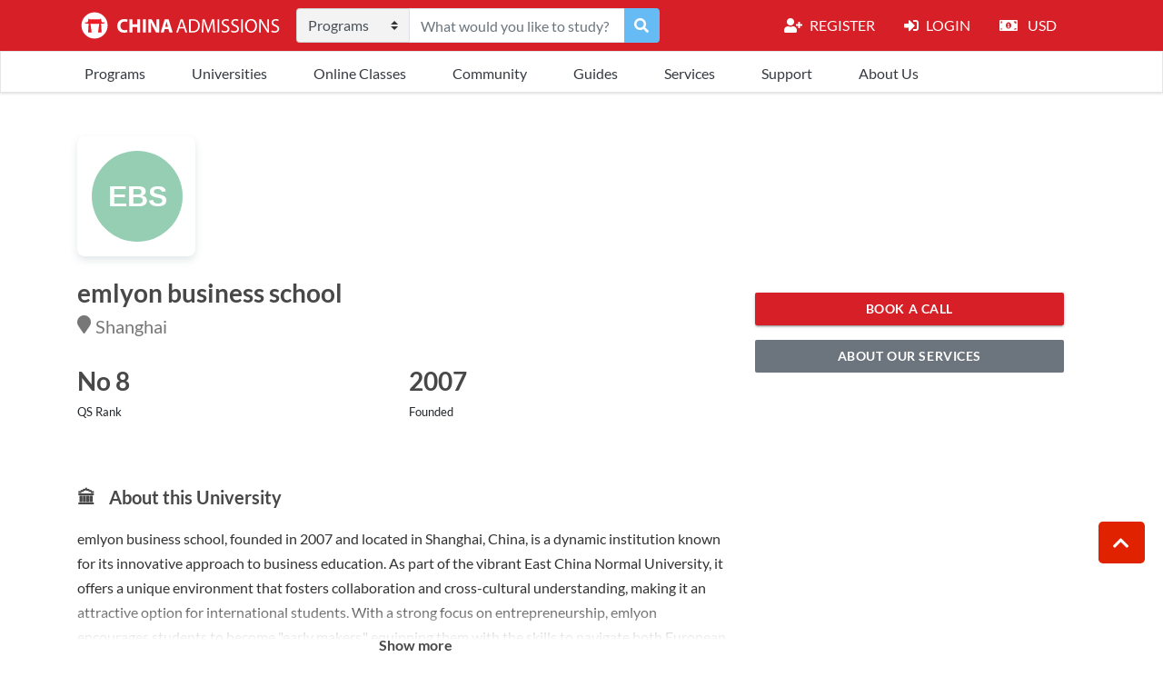

--- FILE ---
content_type: text/html; charset=utf-8
request_url: https://apply.china-admissions.com/university/emlyon-business-school/
body_size: 74896
content:





<!doctype html>
<html lang="en-US">

<head>

    <meta charset="utf-8">
    <meta name="viewport" content="width=device-width, initial-scale=1.0, maximum-scale=1.0, user-scalable=no">

    
<title>
    emlyon business school  -
    China Admissions

</title>

    <link href="https://d2xtzyi0kjzog2.cloudfront.net/static/assets/css/bootstrap.min.8fe708988952.css" rel="stylesheet">
    <link href="https://d2xtzyi0kjzog2.cloudfront.net/static/assets/css/wnoty.min.af5ceb4c7a82.css" rel="stylesheet" />
    <link rel="stylesheet" href="https://d2xtzyi0kjzog2.cloudfront.net/static/assets/css/fontawesome.b9d8f62f5168.css">
    <link href="https://d2xtzyi0kjzog2.cloudfront.net/static/node_modules/account/css/select2.min.bc523f920a65.css" rel="stylesheet" />
    <link rel="stylesheet" href="https://d2xtzyi0kjzog2.cloudfront.net/static/assets/css/animate.2422239f8973.css">
    <link rel="stylesheet" href="https://d2xtzyi0kjzog2.cloudfront.net/static/assets/css/ideabox-popup.min.c0175357c0da.css">
    <link rel="stylesheet" href="https://d2xtzyi0kjzog2.cloudfront.net/static/assets/css/tippy.ebd6f8ce46a6.css">
    <script src="https://js.hcaptcha.com/1/api.js" async defer></script>

    <style type="text/css">
        body {
            overflow-x: hidden !important;
            max-width: 100vw;
        }

        .social a {
            display: inline-block;
            width: 27px;
            height: 27px;
            border-radius: 50%;
            margin: 5px 5px 0 0;
            display: -webkit-box;
            display: -ms-flexbox;
            display: flex;
            -webkit-box-pack: center;
            -ms-flex-pack: center;
            justify-content: center;
            -webkit-box-align: center;
            -ms-flex-align: center;
            align-items: center;
            -webkit-box-orient: vertical;
            -webkit-box-direction: normal;
            -ms-flex-direction: initial;
            flex-direction: row;
        }

        .navbar-dark .navbar-nav .nav-link {
            color: #fff;
        }

        .scroll-top {
            width: auto !important;
            height: auto !important;
            position: fixed !important;
            bottom: 100px;
            right: 20px !important;
            display: none;
            padding: .5rem 1rem !important;
            font-size: 1.25rem !important;
            line-height: 1.5 !important;
            border-radius: .3rem !important;
            background: #E02200 !important;
            color: #fff !important;
            z-index: 999;
        }

        #secondary-nav {
            font-family: 'Lato', sans-serif !important;
        }

        #secondary-nav .navbar-nav>.nav-item>a {
            border-top: 3px solid transparent;
            display: inline-block;

        }

        #secondary-nav .navbar-nav>.nav-item {
            display: inline-block;
            padding-right: 35px;
        }


        #secondary-nav .navbar-nav>.nav-item>a:hover {
            color: #e10707 !important;
            border-color: #e10707 !important;
        }


        #secondary-nav {
            padding-top: 1px;
            border: 1px solid #e5e5e5;
        }

        #secondary-nav li a:hover {
            text-decoration: underline !important;
        }

        #secondary-nav li>.sub-menu .nav-item:hover {
            background: #f8f8f8;
            color: #333;
        }

        #secondary-nav>li a:hover {
            color: #e10707;
            text-decoration: underline !important;
        }

        .success {
            display: none;
            color: #28a745;
            font-weight: 400;
            text-align: center;
        }

        .top-nav a {
            color: #4a4a4a !important;
        }

        #secondary-nav .nav-item {
            font-family: Lato, sans-serif;
            font-weight: 400;
            font-size: 16px;
            display: inline-block;
        }

        .nav-item .nav-ca:hover {
            color: #e10707 !important;
            background: #fff;
            font-weight: 600;
            border-radius: 5px;
            -webkit-transition: all 0.2s;
            -moz-transition: all 0.2s;
            transition: all 0.2s;
        }

        #secondary-nav .sub-menu a {
            border-bottom: 1px solid #dcdadb;
            padding: 7px 20px;
            color: #333;
            font-family: Lato;
            font-weight: 400;
            font-size: 14px;
            line-height: 1.25;
            height: auto;
        }

        @media screen and (max-width: 800px) {
            .menu-content {
                background-color: #fff !important;
            }

            .nav-ca,
            .nav-link,
            .nav-link span,
            .nav-link i {
                color: #4a4a4a !important;
            }
        }

        @media (max-width: 800px) {
            .navbar .container {
                max-width: 100%;
            }
        }

        .custom-select {

            background: #f3f3f3 url("/static/assets/img/dropdownicon.svg") no-repeat right .75rem center;
            background-image: none\9;
            background-size: 8px 10px;
            border: 1px solid rgba(0, 0, 0, .15);

        }


        /* remove flicker on slider initial load */
        sp-no-js {
            visibility: hidden;
        }

        @media (max-width: 767px) {
            .siq_bR {
                bottom: 120px !important;
                right: 20px !important;
            }

            .scroll-top {
                bottom: 200px;
            }
        }

        .zsiq_custommain,
        .zsiq_floatmain {
            z-index: 999 !important;
        }

        #quiz-modal {
            z-index: 99999;
        }

        .i-review-input-checkbox+label,
        .i-review-input-radio+label {
            font-size: 12px;
        }

        .next-step {
            -webkit-font-smoothing: antialiased;
            letter-spacing: 0.04em;
            display: inline-block;
            position: relative;
            height: 36px;
            padding: 0 16px;
            border: none;
            border-radius: 2px;
            outline: none;
            font-size: 14px;
            font-weight: 600;
            line-height: 36px;
            text-align: center;
            text-decoration: none;
            text-transform: uppercase;
            overflow: hidden;
            color: #ffffff;
            background: #d71f27;
        }


        .delete {
            position: absolute;
            right: 0;
            top: -15px;
            padding: 10px;
        }

        .delete .close:hover {
            color: #d71f27;
        }

        .cart-itemList .item .mainContentArea .spec {
            color: #212529
        }

        .program .item .mainContentArea .spec {
            color: #212529
        }

        .itemPool {
            text-align: center;
            padding-bottom: 100px;
        }

        .item {
            position: relative;
            background-color: #ffffff;
            margin: 0 auto 20px;
            border-radius: 5px;
            padding: 2% 3%;
            cursor: pointer;
            text-align: left;
            overflow: hidden;
            min-height: 95px;
        }

        .item a {
            color: #212529
        }

        .item .uniLogo {
            margin: 10px 15px 10px 0;
        }


        .item .mainContentArea .title {
            font-size: 1.5rem;
            font-weight: 700;
            padding-top: 8px;
            line-height: 1.5rem;
        }

        .item .mainContentArea .spec {
            font-size: .8rem;
            margin-bottom: 10px;
            margin-top: 5px;
        }

        .item .mainContentArea .spec span {
            color: #212529
        }

        .item .mainContentArea .details {
            display: block;
        }

        .item .mainContentArea .details .detail {
            display: inline-block;
            vertical-align: top;
            margin: 5px 20px 0 0;
        }

        .item .mainContentArea .details .detail .name {
            color: #212529;
            font-size: .6rem;
        }

        .item .mainContentArea .details .detail .number {
            font-size: 1.3rem;
            font-weight: 700;
            display: inline-block;
            text-transform: uppercase;
        }

        .item .mainContentArea .details .detail .unit {
            font-size: .5rem;
            display: inline-block;
        }

        .item .mainContentArea .details .detail .year {
            font-size: .8rem;
            font-weight: 700;
            display: inline-block;
        }

        .item .actionArea {
            background-color: #fafafa;
            width: 200px;
            height: 100%;
            position: absolute;
            right: 0;
            top: 0;
            text-align: center;
        }

        .item .actionArea .deadline {
            color: #212529;
            font-size: .8rem;
            margin: 15px auto 5px;
        }

        .item .actionArea .deadline .date {
            font-size: 1.5rem;
            font-weight: 700;
        }

        .item .actionArea .button {
            display: inline-block;
        }

        #cart-modal {
            z-index: 99999;
        }
    </style>
    <!-- Zoho chat widget style overide -->
    <style>
        @media (max-width: 767px) {
            .siq_bR {
                bottom: 120px !important;
                right: 20px !important;
            }

            .scroll-top {
                bottom: 200px;
            }
        }

        .zsiq_custommain,
        .zsiq_floatmain {
            z-index: 999 !important;
        }
    </style>
    <link rel="icon" type="image/png" href="https://d2xtzyi0kjzog2.cloudfront.net/static/assets/icon/ca-icon@0,125x.5a6f5bd4e722.png">
    <link rel="icon" type="image/svg+xml" href="https://d2xtzyi0kjzog2.cloudfront.net/static/assets/icon/ca-icon.0354f7496973.svg">
    <link rel="apple-touch-icon" type="image/png" sizes="256x256" href="https://d2xtzyi0kjzog2.cloudfront.net/static/assets/icon/ca-icon@0,5x.a64d9db89f04.png">
    <link href="https://fonts.googleapis.com/css2?family=Lato:wght@400;700&display=swap" rel="stylesheet">

    <script src="https://d2xtzyi0kjzog2.cloudfront.net/static/assets/js/jquery-3.4.1.min.220afd743d9e.js"></script>
    <script src="https://d2xtzyi0kjzog2.cloudfront.net/static/assets/js/js.cookie.min.45f12de4d7b9.js"></script>
    <script src="https://d2xtzyi0kjzog2.cloudfront.net/static/assets/js/lazyload.a8d842e69b44.js"></script>

    <script>
        /* money.js 0.2, MIT license, http://openexchangerates.github.io/money.js */
        (function (g, j) { var b = function (a) { return new i(a) }; b.version = "0.1.3"; var c = g.fxSetup || { rates: {}, base: "" }; b.rates = c.rates; b.base = c.base; b.settings = { from: c.from || b.base, to: c.to || b.base }; var h = b.convert = function (a, e) { if ("object" === typeof a && a.length) { for (var d = 0; d < a.length; d++)a[d] = h(a[d], e); return a } e = e || {}; if (!e.from) e.from = b.settings.from; if (!e.to) e.to = b.settings.to; var d = e.to, c = e.from, f = b.rates; f[b.base] = 1; if (!f[d] || !f[c]) throw "fx error"; d = c === b.base ? f[d] : d === b.base ? 1 / f[c] : f[d] * (1 / f[c]); return a * d }, i = function (a) { "string" === typeof a ? (this._v = parseFloat(a.replace(/[^0-9-.]/g, "")), this._fx = a.replace(/([^A-Za-z])/g, "")) : this._v = a }, c = b.prototype = i.prototype; c.convert = function () { var a = Array.prototype.slice.call(arguments); a.unshift(this._v); return h.apply(b, a) }; c.from = function (a) { a = b(h(this._v, { from: a, to: b.base })); a._fx = b.base; return a }; c.to = function (a) { return h(this._v, { from: this._fx ? this._fx : b.settings.from, to: a }) }; if ("undefined" !== typeof exports) { if ("undefined" !== typeof module && module.exports) exports = module.exports = b; exports.fx = fx } else "function" === typeof define && define.amd ? define([], function () { return b }) : (b.noConflict = function (a) { return function () { g.fx = a; b.noConflict = j; return b } }(g.fx), g.fx = b) })(this);
        /*
        currency.js - v1.2.2
        http://scurker.github.io/currency.js
    
        Copyright (c) 2019 Jason Wilson
        Released under MIT license
        */
        (function (d, c) { "object" === typeof exports && "undefined" !== typeof module ? module.exports = c() : "function" === typeof define && define.amd ? define(c) : (d = d || self, d.currency = c()) })(this, function () {
            function d(b, a) { if (!(this instanceof d)) return new d(b, a); a = Object.assign({}, m, a); var f = Math.pow(10, a.precision); this.intValue = b = c(b, a); this.value = b / f; a.increment = a.increment || 1 / f; a.groups = a.useVedic ? n : p; this.s = a; this.p = f } function c(b, a) {
                var f = 2 < arguments.length && void 0 !== arguments[2] ? arguments[2] : !0, c = a.decimal, g = a.errorOnInvalid;
                var e = Math.pow(10, a.precision); var h = "number" === typeof b; if (h || b instanceof d) e *= h ? b : b.value; else if ("string" === typeof b) g = new RegExp("[^-\\d" + c + "]", "g"), c = new RegExp("\\" + c, "g"), e = (e *= b.replace(/\((.*)\)/, "-$1").replace(g, "").replace(c, ".")) || 0; else { if (g) throw Error("Invalid Input"); e = 0 } e = e.toFixed(4); return f ? Math.round(e) : e
            } var m = { symbol: "$", separator: ",", decimal: ".", formatWithSymbol: !1, errorOnInvalid: !1, precision: 2, pattern: "!#", negativePattern: "-!#" }, p = /(\d)(?=(\d{3})+\b)/g, n = /(\d)(?=(\d\d)+\d\b)/g;
            d.prototype = {
                add: function (b) { var a = this.s, f = this.p; return d((this.intValue + c(b, a)) / f, a) }, subtract: function (b) { var a = this.s, f = this.p; return d((this.intValue - c(b, a)) / f, a) }, multiply: function (b) { var a = this.s; return d(this.intValue * b / Math.pow(10, a.precision), a) }, divide: function (b) { var a = this.s; return d(this.intValue / c(b, a, !1), a) }, distribute: function (b) {
                    for (var a = this.intValue, f = this.p, c = this.s, g = [], e = Math[0 <= a ? "floor" : "ceil"](a / b), h = Math.abs(a - e * b); 0 !== b; b--) {
                        var k = d(e / f, c); 0 < h-- && (k = 0 <= a ? k.add(1 / f) : k.subtract(1 /
                            f)); g.push(k)
                    } return g
                }, dollars: function () { return ~~this.value }, cents: function () { return ~~(this.intValue % this.p) }, format: function (b) { var a = this.s, c = a.pattern, d = a.negativePattern, g = a.formatWithSymbol, e = a.symbol, h = a.separator, k = a.decimal; a = a.groups; var l = (this + "").replace(/^-/, "").split("."), m = l[0]; l = l[1]; "undefined" === typeof b && (b = g); return (0 <= this.value ? c : d).replace("!", b ? e : "").replace("#", "".concat(m.replace(a, "$1" + h)).concat(l ? k + l : "")) }, toString: function () {
                    var b = this.s, a = b.increment; return (Math.round(this.intValue /
                        this.p / a) * a).toFixed(b.precision)
                }, toJSON: function () { return this.value }
            }; return d
        });


        // Currency conversion 
        fx.base = "USD";
        fx.rates = {};
        $.getJSON(
            // NB: using Open Exchange Rates here, but you can use any source!
            '/api/exchange_rates/',
            function (response) {
                // Check money.js has finished loading:
                if (typeof fx !== "undefined" && fx.rates) {
                    fx.rates = response.data.rates;
                    fx.base = response.data.base;

                    if (Cookies.get("localCurrency")) {
                        updateCurrency(Cookies.get("localCurrency"));
                        $(".currentCurrency").text(Cookies.get("localCurrency"))
                    } else {
                        //Default to chinese yuan
                        updateCurrency("CNY");
                    }

                }
            }
        );
        const symbols = {
            "EUR": "€",
            "USD": "$",
            "GBP": "£"
        }
        const showsymbols = ["USD", "EUR", "GBP"];
        var updateCurrency = function updateCurrency(exchangeTo) {
            $(".money").each(function (index) {
                var text = $(this).text().replace("RMB", "CNY");
                //Check if text contains number 
                if (/\d/.test(text)) {
                    if (showsymbols.includes(exchangeTo)) {
                        var converted_amount = currency(fx(text).to(exchangeTo), { precision: 0, separator: ',', symbol: symbols[exchangeTo] }).format(true);
                    } else {
                        var converted_amount = currency(fx(text).to(exchangeTo), { precision: 0, separator: ',', symbol: "" }).format(true);
                    }
                    if (exchangeTo == "INR" || exchangeTo == "NPR" ) {
                        converted_amount = Intl.NumberFormat('en-IN').format(converted_amount.replaceAll(",", ""))
                    }
                    $(this).text(converted_amount.concat(" " + exchangeTo))
                }

            });
            $(".currentCurrency").text(exchangeTo)

        }

    </script>
    <script src="https://browser.sentry-cdn.com/5.27.1/bundle.min.js"
        integrity="sha384-oLDTaC1h1q52AeEe8tHrz2rHl4He0XwOB3/lsZ4kafbI6glka5MfnFbK9xkLAx44"
        crossorigin="anonymous"></script>
    <script>
        Sentry.init({
            dsn: 'https://3c157c911f75470aa68d978507f0bb31@o384064.ingest.sentry.io/5214755',
            tracesSampleRate: 1.0,
        });
    </script>
    



<title>
    emlyon business school  -
    China Admissions

</title>



<meta name="description" content="Study at emlyon business school in Shanghai China. All the info for international students on 
admissions, accommodation, tuition, reviews. Apply online in 3 simple steps.">






<meta name="description" content="Study at emlyon business school in Shanghai China. All the info for international students on 
admissions, accommodation, tuition, reviews. Apply online in 3 simple steps."> 



<meta itemprop="image"
    content="https://d2xtzyi0kjzog2.cloudfront.net/static/assets/icon/ca-icon.1cf041890289.png">










<meta name="twitter:card" content="summary">
<meta name="twitter:site"
    content="@CA_University">


<meta name="twitter:title"
    content="China Admissions">



<meta name="twitter:description" content="Study at emlyon business school in Shanghai China. All the info for international students on 
admissions, accommodation, tuition, reviews. Apply online in 3 simple steps.">




<meta name="twitter:image"
    content="https://apply.china-admissions.comhttps://d2xtzyi0kjzog2.cloudfront.net/static/assets/icon/ca-icon.1cf041890289.png">







<meta property="og:type" content="website" />

<meta property="og:title" content="China Admissions">



<meta property="og:url" content="https://apply.china-admissions.com/university/emlyon-business-school/">




<meta property="og:image"
    content="https://d2xtzyi0kjzog2.cloudfront.net/static/assets/icon/ca-icon.1cf041890289.png">




<meta name="og:description" content="Study at emlyon business school in Shanghai China. All the info for international students on 
admissions, accommodation, tuition, reviews. Apply online in 3 simple steps.">



<meta property="og:site_name"
    content="China Admissions">






    <script async="async">
        (function(i,s,o,g,r,a,m){i['GoogleAnalyticsObject']=r;i[r]=i[r]||function(){
        (i[r].q=i[r].q||[]).push(arguments)},i[r].l=1*new Date();a=s.createElement(o),
        m=s.getElementsByTagName(o)[0];a.async=1;a.src=g;m.parentNode.insertBefore(a,m)
        })(window,document,'script','https://www.google-analytics.com/analytics.js','ga');

        ga('create', 'UA-5169736-19', 'auto');
        ga('send', 'pageview');
    </script>



<style>
footer ul {
  list-style: none;
  padding: 0px;
}

footer a {
  color: #eee;
  text-decoration: none;
}

footer ul li.sub-header {
  text-transform: uppercase;
  margin-bottom: 10px;
  color: #cecece;
  font-size: 0.75rem;
}

footer ul li {
  color: #eee;
  font-size: 14px;
  padding: 5px;
}

footer ul li img {
  margin-right: 10px;
}

footer ul li i {
  margin-right: 10px;
}

.info_slide_dots {
  bottom: 0px !important;
}

.show-less {
  height: 1.5em;
  overflow: hidden;
}

.show-less-lg {
  height: 9em;
  overflow: hidden;
  
}

.sp-layer {
  background: #fff;
}

.logo {
  width: 100px;
  height: 100px;
}

html {
  scroll-behavior: smooth;
}

body {
  font-family: "Lato", sans-serif;
}

/* styles by Boni  start here*/
.ca-card-title {
  padding-bottom: 0.5em;
  padding-right: 20px;
  display: inline-block;
  font-size: 20px;
}

article h3 {
  margin-bottom: 0.5em;
  margin-top: 1em;
}

a.nav-link:hover {
  color: #e10707;
}

h3 {
  font-weight: 700;
  color: #484848;
}

p {
  margin-bottom: 0.5em;
}

.mdc-card {
  background: #ffffff;
  box-shadow: 0px 4px 4px rgba(0, 0, 0, 0.25);
}

.intro-headers {
  font-weight: 700;
  font-size: 16px;
}

.card-container p {
  margin-bottom: 0px;
  font-size: 12px;
}

.card-container {
  max-width: 232px;
}

.card-container .card-body {
  box-shadow: 0px 10px 16px rgba(0, 0, 0, 0.1), 0px 4px 6px rgba(0, 0, 0, 0.06);
  line-height: 14px;
}

.title {
  font-family: Lato;
  font-style: normal;
  font-weight: bold;
  font-size: 14px;
  line-height: 16px;
}

.question {
  border: 0 solid #d71f27;
  border-left-width: 2px !important;
}

.reply-btn {
  color: #d71f27;
}

.fa.checked {
  color: #efac4d;
}

.fa.unchecked {
  color: #dad8d4;
}

.review-types {
  display: grid;
  grid-template-columns: 1fr 1fr;
  grid-template-rows: 1fr 1fr;
  grid-auto-columns: 1fr 1fr;
  grid-auto-rows: 1fr 1fr 1fr 1fr;
  grid-gap: 1em 1em;
}

.review-item {
  font-size: 12px;
}

.review-item .stars {
  font-size: 10px;
}

.sticky-nav {
  position: -webkit-sticky;
  position: sticky;
  top: 1.5em;
  margin: 0px !important;
  
}

.sidebar {
  position: absolute;
  top: 0px;
  left: 0;
  width: 100%;
  height: 100%;
}

div#masonry {
  display: flex;
  flex-direction: column;
  flex-wrap: wrap;
  height: 100vw;
  max-height: 400px;
  font-size: 0;
  overflow-x: scroll;
}

div#masonry img {
  width: 33.3%;
}

/* fallback for earlier versions of Firefox */

@supports not (flex-wrap: wrap) {
  div#masonry {
    display: block;
  }

  div#masonry img {
    display: inline-block;
    vertical-align: top;
  }
}

.nav-pills .nav-link {
  font-weight: 700;
  color: #484848;
}

#navbar-sections .nav-link.active {
  color: #484848;
  background: #fff;
}

#campus-nav .nav-link.active {
  color: #e10707;
  background: #fff;
  font-weight: 700;
  flex-grow: 1;
  border-bottom: 1px solid;
}

#campus-nav .nav-link {
  color: #333;
  background: #fff;
  font-weight: 700;
  flex-grow: 1;
  min-width: max-content;
}

#campus-nav .nav {
  justify-content: space-between;
  height: 4rem;
  overflow-x: scroll;
  display: flex;
  flex-wrap: nowrap;
}

.navbar {
  background: #ffffff;
  box-shadow: 0px 1px 2px rgba(0, 0, 0, 0.05), 0px 1px 3px rgba(0, 0, 0, 0.1);
}

* {
  -webkit-font-smoothing: antialiased;
  -moz-osx-font-smoothing: grayscale;
}

.mdc-card__supporting-text {
  font-family: Lato, sans-serif;
  font-weight: 400;
  letter-spacing: 0;
  color: #333;
  font-size: 16px;
  line-height: 1.733!important;
}

.divider {
  border-bottom-width: 1px !important;
  border-bottom-style: solid !important;
  border-bottom-color: #ebebeb !important;
}
.red-divider {
  border-bottom-width: 5px !important;
  border-bottom-style: solid !important;
  border-bottom-color: #d71f27 !important;
}
.section-header,
.steps-header,
.steps-name {
  color: #e10707;
  font-weight: 400;
  font-size: 1.4em;
}

.steps-header {
  margin-bottom: 20px;
  text-align: center;
}

.steps-timeline {
  outline: 1px dashed rgba(255, 0, 0, 0);
}

@media screen and (max-width: 500px) {
  .steps-timeline {
    border-left: 2px solid #e10707;
    margin-left: 25px;
  }
}

@media screen and (min-width: 500px) {
  .steps-timeline {
    border-top: 2px solid #e10707;
    padding-top: 20px;
    margin-top: 40px;
    margin-left: 10%;
    margin-right: 10%;
  }
}

.steps-timeline:after {
  content: "";
  display: table;
  clear: both;
}

.steps-one,
.steps-two,
.steps-three {
  outline: 1px dashed rgba(0, 128, 0, 0);
}

@media screen and (max-width: 500px) {
  .steps-one,
  .steps-two,
  .steps-three {
    margin-left: -25px;
  }
}

@media screen and (min-width: 500px) {
  .steps-one,
  .steps-two,
  .steps-three {
    float: left;
    width: 33%;
    margin-top: -50px;
  }
}

@media screen and (max-width: 500px) {
  .steps-one,
  .steps-two {
    padding-bottom: 40px;
  }
}

@media screen and (min-width: 500px) {
  .steps-one {
    margin-left: -16.65%;
    margin-right: 16.65%;
  }
}

@media screen and (max-width: 500px) {
  .steps-three {
    margin-bottom: -100%;
  }
}

@media screen and (min-width: 500px) {
  .steps-three {
    margin-left: 16.65%;
    margin-right: -16.65%;
  }
}

.steps-img {
  display: block;
  margin: auto;
  width: 50px;
  height: 50px;
  border-radius: 50%;
}

@media screen and (max-width: 500px) {
  .steps-img {
    float: left;
    margin-right: 20px;
  }
}

.steps-name,
.steps-description {
  margin: 0;
}

@media screen and (min-width: 500px) {
  .steps-name {
    text-align: center;
  }
}

.steps-description {
  overflow: hidden;
}

@media screen and (min-width: 500px) {
  .steps-description {
    text-align: center;
  }
}

.ca-button {
  --mdc-dialog-dark-theme-bg-color: #303030;
  --mdc-persistent-drawer-dark-theme-bg-color: #212121;
  --mdc-permanent-drawer-dark-theme-bg-color: #212121;
  --mdc-theme-background: #fff;
  --mdc-theme-text-primary-on-primary: white;
  --mdc-theme-text-secondary-on-primary: rgba(255, 255, 255, 0.7);
  --mdc-theme-text-hint-on-primary: rgba(255, 255, 255, 0.5);
  --mdc-theme-text-disabled-on-primary: rgba(255, 255, 255, 0.5);
  --mdc-theme-text-icon-on-primary: rgba(255, 255, 255, 0.5);
  --mdc-theme-text-primary-on-accent: white;
  --mdc-theme-text-secondary-on-accent: rgba(255, 255, 255, 0.7);
  --mdc-theme-text-hint-on-accent: rgba(255, 255, 255, 0.5);
  --mdc-theme-text-disabled-on-accent: rgba(255, 255, 255, 0.5);
  --mdc-theme-text-icon-on-accent: rgba(255, 255, 255, 0.5);
  --mdc-theme-text-primary-on-background: rgba(0, 0, 0, 0.87);
  --mdc-theme-text-secondary-on-background: rgba(0, 0, 0, 0.54);
  --mdc-theme-text-hint-on-background: rgba(0, 0, 0, 0.38);
  --mdc-theme-text-disabled-on-background: rgba(0, 0, 0, 0.38);
  --mdc-theme-text-icon-on-background: rgba(0, 0, 0, 0.38);
  --mdc-theme-text-primary-on-light: rgba(0, 0, 0, 0.87);
  --mdc-theme-text-secondary-on-light: rgba(0, 0, 0, 0.54);
  --mdc-theme-text-hint-on-light: rgba(0, 0, 0, 0.38);
  --mdc-theme-text-disabled-on-light: rgba(0, 0, 0, 0.38);
  --mdc-theme-text-icon-on-light: rgba(0, 0, 0, 0.38);
  --mdc-theme-text-primary-on-dark: white;
  --mdc-theme-text-secondary-on-dark: rgba(255, 255, 255, 0.7);
  --mdc-theme-text-hint-on-dark: rgba(255, 255, 255, 0.5);
  --mdc-theme-text-disabled-on-dark: rgba(255, 255, 255, 0.5);
  --mdc-theme-text-icon-on-dark: rgba(255, 255, 255, 0.5);
  --mdc-theme-primary: #d71f27;
  --mdc-theme-accent: #ffd54f;
  white-space: nowrap;
  font-family: Lato, sans-serif;
  -webkit-font-smoothing: antialiased;
  letter-spacing: 0.04em;
  display: inline-block;
  position: relative;
  height: 36px;
  padding: 0 16px;
  border: none;
  border-radius: 2px;
  outline: none;
  background: transparent;
  font-size: 14px;
  font-weight: 600;
  line-height: 36px;
  text-align: center;
  text-decoration: none;
  text-transform: uppercase;
  overflow: hidden;
  vertical-align: middle;
  user-select: none;
  box-sizing: border-box;
  -webkit-appearance: none;
  box-shadow: 0px 3px 1px -2px rgba(0, 0, 0, 0.2),
    0px 2px 2px 0px rgba(0, 0, 0, 0.14), 0px 1px 5px 0px rgba(0, 0, 0, 0.12);
  transition: box-shadow 280ms cubic-bezier(0.4, 0, 0.2, 1);
  direction: ltr;
  --mdc-ripple-surface-width: 0;
  --mdc-ripple-surface-height: 0;
  --mdc-ripple-fg-size: 0;
  --mdc-ripple-left: 0;
  --mdc-ripple-top: 0;
  --mdc-ripple-fg-scale: 1;
  --mdc-ripple-fg-translate-end: 0;
  --mdc-ripple-fg-translate-start: 0;
  will-change: transform, opacity;
  -webkit-tap-highlight-color: transparent;
  background-color: var(--mdc-theme-primary, #3f51b5);
  color: var(--mdc-theme-text-primary-on-primary, white);
  margin: 0 8px 0 0;
  margin-left: 0;
  margin-right: 0;
  right: 0;
  width: 100%;
}

.lightbox {
  position: fixed;
  width: 100%;
  height: 100%;
  top: 0;
  display: none;
  background: #7f8c8d;
  perspective: 1000;
}

.filter {
  position: absolute;
  width: 100%;
  height: 100%;
  filter: blur(20px);
  opacity: 0.5;
  background-position: center;
  background-size: cover;
}

.lightbox img {
  position: absolute;
  top: 50%;
  left: 50%;
  transform: translate(-50%, -50%) rotateY(0deg);
  max-height: 95vh;
  max-width: calc(95vw - 100px);
  transition: 0.8s cubic-bezier(0.7, 0, 0.4, 1);
  transform-style: preserve-3d;
}

.slider-pro img {
  width: 100%;
  cursor: pointer;
}

.star-field {
  display: flex;
}

.star-rating-wrapper {
  display: flex;
  margin-bottom: 1rem;
}

.rating-score {
  margin-left: 1em;
  color: #d71f27;
  font-weight: 700;
}

.jq-stars {
  display: inline-block;
}

.jq-rating-label {
  font-size: 22px;
  display: inline-block;
  position: relative;
  vertical-align: top;
  font-family: helvetica, arial, verdana;
}

.jq-star {
  width: 100px;
  height: 100px;
  display: inline-block;
  cursor: pointer;
}

.jq-star-svg {
  padding-left: 3px;
  width: 100%;
  height: 100%;
}

.jq-star:hover .fs-star-svg path {
}

.jq-star-svg path {
  /* stroke: #000; */
  stroke-linejoin: round;
}

/* un-used */
.jq-shadow {
  -webkit-filter: drop-shadow(-2px -2px 2px #888);
  filter: drop-shadow(-2px -2px 2px #888);
}

.program-ratings .jq-star {
  cursor: default;
}

.mdc-card__supporting-text,
p,
h3,
h2,
h1,
h4,
span,
label,
div,
strong,
small {
  font-family: Lato, sans-serif;
}

/* lato-regular - latin */
@font-face {
  font-family: "Lato";
  font-style: normal;
  font-weight: 400;
  src: local("Lato Regular"), local("Lato-Regular"),
    url("/static/assets/fonts/lato-v16-latin-regular.woff2") format("woff2"),
    /* Chrome 26+, Opera 23+, Firefox 39+ */
      url("/static/assets/fonts/lato-v16-latin-regular.woff") format("woff");
  /* Chrome 6+, Firefox 3.6+, IE 9+, Safari 5.1+ */
}

/* lato-700 - latin */
@font-face {
  font-family: "Lato";
  font-style: normal;
  font-weight: 700;
  src: local("Lato Bold"), local("Lato-Bold"),
    url("/static/assets/fonts/lato-v16-latin-700.woff2") format("woff2"),
    /* Chrome 26+, Opera 23+, Firefox 39+ */
      url("/static/assets/fonts/lato-v16-latin-700.woff") format("woff");
  /* Chrome 6+, Firefox 3.6+, IE 9+, Safari 5.1+ */
}

/* lato-900 - latin */
@font-face {
  font-family: "Lato";
  font-style: normal;
  font-weight: 900;
  src: local("Lato Black"), local("Lato-Black"),
    url("/static/assets/fonts/lato-v16-latin-900.woff2") format("woff2"),
    /* Chrome 26+, Opera 23+, Firefox 39+ */
      url("/static/assets/fonts/lato-v16-latin-900.woff") format("woff");
  /* Chrome 6+, Firefox 3.6+, IE 9+, Safari 5.1+ */
}

.mdc-select {
  width: 100%;
  max-width: 100%;
}

.animation-ctn {
  text-align: center;
  margin-top: 5em;
}

@-webkit-keyframes checkmark {
  0% {
    stroke-dashoffset: 100px;
  }

  100% {
    stroke-dashoffset: 200px;
  }
}

@-ms-keyframes checkmark {
  0% {
    stroke-dashoffset: 100px;
  }

  100% {
    stroke-dashoffset: 200px;
  }
}

@keyframes checkmark {
  0% {
    stroke-dashoffset: 100px;
  }

  100% {
    stroke-dashoffset: 0px;
  }
}

@-webkit-keyframes checkmark-circle {
  0% {
    stroke-dashoffset: 480px;
  }

  100% {
    stroke-dashoffset: 960px;
  }
}

@-ms-keyframes checkmark-circle {
  0% {
    stroke-dashoffset: 240px;
  }

  100% {
    stroke-dashoffset: 480px;
  }
}

@keyframes checkmark-circle {
  0% {
    stroke-dashoffset: 480px;
  }

  100% {
    stroke-dashoffset: 960px;
  }
}

@keyframes colored-circle {
  0% {
    opacity: 0;
  }

  100% {
    opacity: 100;
  }
}

/* other styles */
/* .svg svg {
    display: none
}
 */
.inlinesvg .svg svg {
  display: inline;
}

/* .svg img {
    display: none
} */

.icon--order-success svg polyline {
  -webkit-animation: checkmark 0.25s ease-in-out 0.7s backwards;
  animation: checkmark 0.25s ease-in-out 0.7s backwards;
}

.icon--order-success svg circle {
  -webkit-animation: checkmark-circle 0.6s ease-in-out backwards;
  animation: checkmark-circle 0.6s ease-in-out backwards;
}

.icon--order-success svg circle#colored {
  -webkit-animation: colored-circle 0.6s ease-in-out 0.7s backwards;
  animation: colored-circle 0.6s ease-in-out 0.7s backwards;
}

.grid-image {
  width: 273px;
  height: 170px;
  float: left;
  -webkit-box-shadow: 0 0 5px 0 #ccc;
  box-shadow: 0 0 5px 0 #ccc;
  justify-content: center;
  align-content: center;
  display: flex;
}

.accomodation-images::-webkit-scrollbar {
  -webkit-appearance: none;
}

.accomodation-images::-webkit-scrollbar:vertical {
  width: 11px;
}

.accomodation-images::-webkit-scrollbar:horizontal {
  height: 11px;
}

.accomodation-images::-webkit-scrollbar-thumb {
  border-radius: 8px;
  border: 2px solid white;
  /* should match background, can't be transparent */
  background-color: rgba(0, 0, 0, 0.5);
}

/* Related Program */

.ca-card-title-three-lines {
  height: 75px;
  width: auto;
  overflow: hidden;
}
.ca-card-title-two-lines {
  height: 50px;
  width: auto;
  overflow: hidden;
}
.embed-responsive .card-img-top {
  object-fit: cover;
}

@media screen and (max-width: 500px) {
  .w-sm-auto {
    width: auto !important;
  }
}
.non-valid-req :not(a)::before{
  font-family: "Font Awesome 5 Free";
   content: "\f057";
   margin-right: 5px;
   display: inline-block;
   color:#dc3545;
}
.valid-req :not(a)::before{
  font-family: "Font Awesome 5 Free";
   content: "\f058";
   margin-right: 5px;
   display: inline-block;
   color:#28a745;
}
.valid-req,.non-valid-req{
  display: flex;
}
.show-more-btn {
    color: #484848;
    font-weight: 700;
    width: 100%;
    display: flex;
    position: absolute;
    bottom: 0px;
    justify-content: center;
    padding-top: 35px;
    background: -webkit-linear-gradient(rgba(255,255,255,0) 0%, rgba(255,255,255,1) 70%);
    background: -moz-linear-gradient(rgba(255,255,255,0) 0%, rgba(255,255,255,1) 70%);
    background: -o-linear-gradient(rgba(255,255,255,0) 0%, rgba(255,255,255,1) 70%);
    background: linear-gradient(rgba(255,255,255,0) 0%, rgba(255,255,255,1) 70%);
}
.show-less-btn{
  color: #484848;
  width: 100%;
  font-weight: 700;
}
@media only screen and (max-width:768px) { 
  #navbar-sections .nav{
    height: 3rem;
    display: flex;
    overflow-x: scroll;
  }
	.program-ratings .rating-left{
    display: flex;
    justify-content: space-between;
  }
  .ca-card-title-two-lines ,.ca-card-title-three-lines{
    height: auto;
  }
  .wordpress-posts .card{
    width: auto!important;
    max-width: 100%!important;
  }
  #introduction .row{
    display: flex;
  }
}
/* the fieldset */
.strong-rating {
  display: inline-block;
  border: 0;
}

/* the stars */

.strong-rating span.star {
  display: inline-block;
  margin: 0;
  max-height: none;
  max-width: none;
  padding: 0;
}

.strong-rating span.star:before {
  content: "";
  -webkit-mask: url('/static/assets/star-solid.svg') center center no-repeat;
  mask: url('/static/assets/star-solid.svg') center center no-repeat;
  display: inline-block;
  font-size: 1.25em;
  width:19px;
  height:20px;
  /* use padding not margin */
  padding: 0 4px;
  transition: color 0.3s ease;
  color: #FFB900;
  background: #FFB900;
}
.showmore_content		{ position:relative; overflow:hidden; }			
.showmore_trigger 	{     
  width: 100%;
  cursor: pointer;
  color: #484848;
  font-weight: 700;
  width: 95%;
  display: flex;
  bottom: 0px;
  justify-content: center;}
.showmore_trigger span	{ display:block; }
.zsiq_cnt{
  display: none!important;
}

.upvote, .downvote{
  color: #C4C4C4;
}
.upvote:hover, .downvote:hover{
  color: #d71f27;
  cursor: pointer;
}

.pagination li a {


  min-width: 30px;
  height: 28px;
  line-height: 28px;
  display: block;
  background: #fff;
  font-size: 14px;
  color: #333;
  text-decoration: none;
  text-align: center;
}

.pagination li.active a {
  height: 30px;
  line-height: 30px;
  background: #aaa;
  color: #fff;

}
.vote-count span{
  line-height: 1;
}

article a{
  color: #d71f27;
}
.author{
  color:#565959!important
}
.userQuestion{
  color: #560c10;
}
.school-content{
  margin-top: -8rem;
  background: #fff;
  padding: 1.5rem;
  box-shadow: 0 4px 8px rgb(63 92 110 / 15%);
  border-radius: .5rem;
  border-top: 0;
  z-index: 999;
  position: relative;
}
.school-page-logo{
  margin-top: -5rem;
  background: #fff;
  padding: 1rem;
  box-shadow: 0 4px 8px rgb(63 92 110 / 15%);
  border-radius: .5rem;
  border-top: 0;
  z-index: 999;
  position: relative;
  width: 130px;

}
.mdc-card__supporting-text,
p,
h3,
h2,
h1,
h4,
span,
label,
div,
strong,
small {
    font-family: Lato, sans-serif;
}

/* lato-regular - latin */
@font-face {
    font-family: 'Lato';
    font-style: normal;
    font-weight: 400;
    src: local('Lato Regular'), local('Lato-Regular'),
        url('/static/assets/fonts/lato-v16-latin-regular.woff2') format('woff2'),
        /* Chrome 26+, Opera 23+, Firefox 39+ */
        url('/static/assets/fonts/lato-v16-latin-regular.woff') format('woff');
    /* Chrome 6+, Firefox 3.6+, IE 9+, Safari 5.1+ */
}

/* lato-700 - latin */
@font-face {
    font-family: 'Lato';
    font-style: normal;
    font-weight: 700;
    src: local('Lato Bold'), local('Lato-Bold'),
        url('/static/assets/fonts/lato-v16-latin-700.woff2') format('woff2'),
        /* Chrome 26+, Opera 23+, Firefox 39+ */
        url('/static/assets/fonts/lato-v16-latin-700.woff') format('woff');
    /* Chrome 6+, Firefox 3.6+, IE 9+, Safari 5.1+ */
}

/* lato-900 - latin */
@font-face {
    font-family: 'Lato';
    font-style: normal;
    font-weight: 900;
    src: local('Lato Black'), local('Lato-Black'),
        url('/static/assets/fonts/lato-v16-latin-900.woff2') format('woff2'),
        /* Chrome 26+, Opera 23+, Firefox 39+ */
        url('/static/assets/fonts/lato-v16-latin-900.woff') format('woff');
    /* Chrome 6+, Firefox 3.6+, IE 9+, Safari 5.1+ */
}

body>header {
    position: relative;
    z-index: 50;
    padding-right: 1.5em;
    background-color: var(--mdc-theme-primary);
}

body>main {
    padding: 1.5em 0;
    z-index: 5;
    flex: 1;
}

body>footer {
    flex: 0;
}

body>footer .legal {
    height: 56px;
    background-color: #282a2b;
    color: #e5e0e0;
}



body>footer .legal p {
    font-size: 70%;
}

body>footer .legal__links {
    float: right;
}

body>footer>* {
    padding-left: 1.5em;
    padding-right: 1.5em;
}

body>footer .secondary-nav {
    box-shadow: rgba(0, 0, 0, 0.3) 0 10px 20px -10px inset;
}

body>footer .footer-message {
    background-color: var(--mdc-theme-accent);
    margin-right: 1.5em;
    margin-left: 1.5em;
    line-height: 1.4;
    font-size: 94%;
}

body>footer .promo-links p,
body>footer .sitemap {
    color: white;
}

body>footer .promo-links {
    background-color: #777;
}

.mdc-typography {
    font-family: Lato, sans-serif;
    -moz-osx-font-smoothing: grayscale;
    -webkit-font-smoothing: antialiased;
}



.mdc-typography--headline {
    font-family: Lato, sans-serif;
    -moz-osx-font-smoothing: grayscale;
    -webkit-font-smoothing: antialiased;
    font-size: 1.5rem;
    font-weight: 400;
    letter-spacing: normal;
    line-height: 2rem;
}

.mdc-typography--adjust-margin.mdc-typography--headline {
    margin: -0.5rem 0 1rem -0.06em;
}

.mdc-typography--title {
    font-family: Lato, sans-serif;
    -moz-osx-font-smoothing: grayscale;
    -webkit-font-smoothing: antialiased;
    font-size: 1.25rem;
    font-weight: 500;
    letter-spacing: 0.02em;
    line-height: 2rem;
}

.mdc-typography--adjust-margin.mdc-typography--title {
    margin: -0.5rem 0 1rem -0.05em;
}

.mdc-typography--subheading2 {
    font-family: Lato, sans-serif;
    -moz-osx-font-smoothing: grayscale;
    -webkit-font-smoothing: antialiased;
    font-size: 1rem;
    font-weight: 400;
    letter-spacing: 0.04em;
    line-height: 1.75rem;
}



.mdc-typography--subheading1 {
    font-family: Lato, sans-serif;
    -moz-osx-font-smoothing: grayscale;
    -webkit-font-smoothing: antialiased;
    font-size: 0.938rem;
    font-weight: 400;
    letter-spacing: 0.04em;
    line-height: 1.5rem;
}

.mdc-typography--adjust-margin.mdc-typography--subheading1 {
    margin: -0.313rem 0 0.813rem -0.06em;
}

.mdc-typography--body2 {
    font-family: Lato, sans-serif;
    -moz-osx-font-smoothing: grayscale;
    -webkit-font-smoothing: antialiased;
    font-size: 0.875rem;
    font-weight: 500;
    letter-spacing: 0.04em;
    line-height: 1.5rem;
}

.mdc-typography--adjust-margin.mdc-typography--body2 {
    margin: -0.25rem 0 0.75rem 0;
}

.mdc-typography--body1 {
    font-family: Lato, sans-serif;
    -moz-osx-font-smoothing: grayscale;
    -webkit-font-smoothing: antialiased;
    font-size: 0.875rem;
    font-weight: 400;
    letter-spacing: 0.04em;
    line-height: 1.25rem;
}

.mdc-typography--adjust-margin.mdc-typography--body1 {
    margin: -0.25rem 0 0.75rem 0;
}

.mdc-typography--caption {
    font-family: Lato, sans-serif;
    -moz-osx-font-smoothing: grayscale;
    -webkit-font-smoothing: antialiased;
    font-size: 0.75rem;
    font-weight: 400;
    letter-spacing: 0.08em;
    line-height: 1.25rem;
}

.mdc-typography--adjust-margin.mdc-typography--caption {
    margin: -0.5rem 0 1rem -0.04em;
}

.mdc-typography {
    font-family: Lato, sans-serif;
    -moz-osx-font-smoothing: grayscale;
    -webkit-font-smoothing: antialiased;
}


.mdc-typography--adjust-margin.mdc-typography--headline {
    margin: -0.5rem 0 1rem -0.06em;
}

.mdc-typography--title {
    font-family: Lato, sans-serif;
    -moz-osx-font-smoothing: grayscale;
    -webkit-font-smoothing: antialiased;
    font-size: 1.25rem;
    font-weight: 500;
    letter-spacing: 0.02em;
    line-height: 2rem;
}

.mdc-typography--adjust-margin.mdc-typography--title {
    margin: -0.5rem 0 1rem -0.05em;
}

.mdc-typography--subheading2 {
    font-family: Lato, sans-serif;
    -moz-osx-font-smoothing: grayscale;
    -webkit-font-smoothing: antialiased;
    font-size: 1rem;
    font-weight: 400;
    letter-spacing: 0.04em;
    line-height: 1.75rem;
}



.mdc-typography--subheading1 {
    font-family: Lato, sans-serif;
    -moz-osx-font-smoothing: grayscale;
    -webkit-font-smoothing: antialiased;
    font-size: 0.938rem;
    font-weight: 400;
    letter-spacing: 0.04em;
    line-height: 1.5rem;
}

.mdc-typography--adjust-margin.mdc-typography--subheading1 {
    margin: -0.313rem 0 0.813rem -0.06em;
}

.mdc-typography--body2 {
    font-family: Lato, sans-serif;
    -moz-osx-font-smoothing: grayscale;
    -webkit-font-smoothing: antialiased;
    font-size: 0.875rem;
    font-weight: 500;
    letter-spacing: 0.04em;
    line-height: 1.5rem;
}


.mdc-typography--body1 {
    font-family: Lato, sans-serif;
    -moz-osx-font-smoothing: grayscale;
    -webkit-font-smoothing: antialiased;
    font-size: 0.875rem;
    font-weight: 400;
    letter-spacing: 0.04em;
    line-height: 1.25rem;
}



.mdc-typography--caption {
    font-family: Lato, sans-serif;
    -moz-osx-font-smoothing: grayscale;
    -webkit-font-smoothing: antialiased;
    font-size: 0.75rem;
    font-weight: 400;
    letter-spacing: 0.08em;
    line-height: 1.25rem;
}

.mdc-typography--adjust-margin.mdc-typography--caption {
    margin: -0.5rem 0 1rem -0.04em;
}

.mdc-list--dense {
    padding-top: 4px;
    font-size: .812rem;
}

.contact-info span {
    display: block;
    margin-bottom: .25em;
}

body>footer .contact-info a,
body>footer .contact-info a:link,
body>footer .contact-info a:visited,
body>footer .contact-info a:hover {
    color: white;
}

nav.footer-nav {
    display: flex;
    flex-flow: row wrap;
    align-items: flex-end;
    justify-content: stretch;
}

nav.footer-nav>section {
    padding: 0 1em 0 0;
    margin: .5em 1em .5em 0;
    min-width: 10em;
}

.footer-nav__brand-links {
    position: relative;
    top: .2em;
}

.brand-links__social {
    margin-top: 1em;
}

.brand-links__social a,
.brand-links__social a:link,
.brand-links__social a:visited,
.brand-links__social a:hover {
    color: #444;
}

.brand-links__logo {
    position: relative;
    left: -1.5em;
    top: .25em
}

.footer-nav__sitemap {
    display: flex;
    flex-flow: row wrap;
    justify-content: space-between;
}

@media (min-width: 479px) {
    nav.secondary-nav>section {
        flex-basis: 45%;
    }
}

nav.footer-nav>section p {
    margin-top: 0;
}

/* >>> sitemap nav */

body>footer .sitemap {
    box-shadow: rgba(0, 0, 0, 0.3) 0 10px 20px -10px inset;
    background-color: #555;
    align-items: flex-start;
    justify-content: flex-start;
    padding-bottom: 2em;
}

body>footer .sitemap a:hover {
    text-decoration: underline;
}

nav.sitemap>section,
.sitemap__nav {
    margin: 0;
    padding: 0;
    margin-right: 1em;
}

.sitemap__nav__header {
    margin-bottom: .75em;
}

body>footer .sitemap__nav ul {
    margin: 0;
    padding: 0;
}

body>footer .sitemap__nav ul li.mdc-list-item {
    list-style-type: none;
    padding-left: 0;
    margin-left: 0;
    height: auto;
}

body>footer .sitemap__nav a,
body>footer .sitemap__nav a:link,
body>footer .sitemap__nav a:visited,
body>footer .sitemap__nav a:hover {
    color: white;
}

/* <<< sitemap nav */

.mdc-list {
    font-family: Lato, sans-serif;
    -moz-osx-font-smoothing: grayscale;
    -webkit-font-smoothing: antialiased;
    font-size: 1rem;
    font-weight: 400;
    letter-spacing: 0.04em;
    line-height: 1.75rem;
    color: rgba(0, 0, 0, 0.87);
    color: var(--mdc-theme-text-primary-on-background, rgba(0, 0, 0, 0.87));
    margin: 0;
    padding: 8px 16px 0;
    line-height: 1.5rem;
    list-style-type: none;
}

.mdc-list--theme-dark,
.mdc-theme--dark .mdc-list {
    color: white;
    color: var(--mdc-theme-text-primary-on-dark, white);
}

.mdc-list--dense {
    padding-top: 4px;
    font-size: .812rem;
}

.mdc-list-item {
    display: flex;
    align-items: center;
    justify-content: flex-start;
    height: 48px;
}

.mdc-list-item__text {
    display: inline-flex;
    flex-direction: column;
}


.mdc-list--dense .mdc-list-item {
    height: 40px;
}




a.mdc-list-item {
    color: inherit;
    text-decoration: none;
}


.mdc-list-group .mdc-list {
    padding: 0;
}

li.mdc-list-item a:hover {
    color: white !important;
}

.sitemap {
    box-shadow: rgba(0, 0, 0, 0.3) 0 10px 20px -10px inset;
    background-color: #555;
    align-items: flex-start;
    justify-content: flex-start;
    padding-bottom: 2em;
}

.footer-nav {
    margin-top: 50px;
    background-color: #555;
    width: 100vw;
    height: auto;
    position: static;
    top: auto;
    z-index: auto;
    overflow: visible;
    font-family: Lato, Helvetica, Arial, sans-serif;
}

.sitemap__nav,
.footer-nav__brand-links,
.footer-nav__sitemap {
    display: inline-block;
    color: white;
}

ul.mdc-list--dense li a,
section.footer-nav__brand-links section span a {
    color: white;
}

.brand-links__logo {
    height: auto;
    width: auto;
}

nav.sitemap>section,
.sitemap__nav {
    margin: 0;
    padding: 0;
    margin-right: 1em;
}



.itemPool {
    text-align: center;
    padding-bottom: 100px;
}

.item {
    position: relative;
    background-color: #ffffff;
    margin: 0 auto 20px;
    border-radius: 5px;
    padding: 2% 3%;
    cursor: pointer;
    text-align: left;
    overflow: hidden;
}

.item:hover {
    box-shadow: 0 0 10px rgba(0, 0, 0, 0.05);
}

.item .uniLogo {
    display: inline-block;
    margin: 10px 15px 10px 0;
}

.item .mainContentArea {
    display: inline-block;
    vertical-align: top;
    width: calc(100% - 300px);
    min-width: 295px;
    background: #ffffff;
    position: relative;
}

.item .mainContentArea .title {
    font-size: 1.5rem;
    font-weight: 700;
    padding-top: 8px;
    line-height: 1.5rem;
}

.item .mainContentArea .spec {
    font-size: .8rem;
    margin-bottom: 10px;
    margin-top: 5px;
}

.item .mainContentArea .spec span {
    color: #888;
}

.item .mainContentArea .details {
    display: block;
}

.item .mainContentArea .details .detail {
    display: inline-block;
    vertical-align: top;
    margin: 5px 20px 0 0;
}

.item .mainContentArea .details .detail .name {
    color: #888;
    font-size: .6rem;
}

.item .mainContentArea .details .detail .number {
    font-size: 1.3rem;
    font-weight: 700;
    display: inline-block;
    text-transform: uppercase;
}

.item .mainContentArea .details .detail .unit {
    font-size: .5rem;
    display: inline-block;
}

.item .mainContentArea .details .detail .year {
    font-size: .8rem;
    font-weight: 700;
    display: inline-block;
}

.item .actionArea {
    background-color: #fafafa;
    width: 200px;
    height: 100%;
    position: absolute;
    right: 0;
    top: 0;
    text-align: center;
}

.item .actionArea .deadline {
    color: #555;
    font-size: .8rem;
    margin: 15px auto 5px;
}

.item .actionArea .deadline .date {
    font-size: 1.5rem;
    font-weight: 700;
}

.item .actionArea .button {
    display: inline-block;
}

.likeOrShare {
    text-align: right;
    height: 35px;
    padding: 10px 15px;
}

.likeOrShare.onlyOnMobile {
    position: relative;
    top: 0;
    padding: 0;
    height: 20px;
}

.likeOrShare i {
    cursor: pointer;
    font-size: 18px;
    margin-left: 10px;
}

.likeOrShare i.fa-heart:hover {
    color: #f55247;
}

.likeOrShare i.fa-share:hover {
    color: #6dc067;
}

@media only screen and (max-width: 1020px) {


    .item .mainContentArea {
        padding: 2% 3%;
        width: calc(100% - 200px);
    }

    .item .mainContentArea .title {
        padding-top: 2%;
    }
}

@media only screen and (max-width: 768px) {
    .item .uniLogo {
        display: flex;
    }

    .item .mainContentArea {
        display: block;
        width: 100%!important;
        min-width: 100%!important;
    }

    .item .actionArea {
        display: none;
    }
}




.contentWrapper {
    text-align: center;
    padding: 2.5% 3% 50px;
    max-width: 500px;
    margin: auto;
}

.contentWrapper h2 {
    font-size: 18px;
    color: rgba(48, 69, 92, 0.8);
    margin-bottom: 30px;
    font-weight: 500;
}

.contentWrapper .button {
    max-width: 280px;
    text-transform: uppercase;
}

.applicationList_wrapper {
    text-align: center;
}

.applicationList_wrapper .itemList {
    margin: 20px auto;
}



.applicationList_wrapper .itemList .item .mainContentArea .spec {
    color: rgba(48, 69, 92, 0.8);
}

@media only screen and (max-width: 1020px) {
    .applicationList_wrapper.block {
        background-color: transparent;
        box-shadow: none;
        margin-top: 30px;
    }

    .applicationList_wrapper.block hr {
        display: none;
    }
}

@media only screen and (max-width: 900px) {
    .applicationStatus_wrapper .topPart {
        padding-bottom: 180px;
    }

    .stepsWrapper {
        position: absolute;
        left: 0;
        right: 0;
        /*min-width: 460px;*/
    }
}



/*Footer */
.column {
    width: 31%;
    margin: 0px 0.5%;
    display: inline-block;
    vertical-align: top;
}

.column.x2 {
    width: 62%;
    margin: 30px 1%;
}

.column.x5050 {
    width: 47.5%;
    margin: 10px 1%;
}

.column.center {
    display: block;
    margin: 10px auto;
}


.button {
    border-radius: 100px;
    border: 1px solid white;
    font-size: 1.3rem;
    font-weight: 100;
    padding: 8px;
    min-width: 150px;
    max-width: 200px;
    margin: auto 0;
    text-align: center;
    cursor: pointer;
}

.item-footer {

    justify-content: space-between;
}

.button:hover {
    background-color: #ffffff;
    color: rgba(48, 69, 92, 0.8);
}

.button.sml {
    font-size: 1rem;
    padding: 6px;
}

.button.black_on_white {
    border: 1px solid #555;
}

.button.black_on_white:hover {
    background-color: rgba(48, 69, 92, 0.8);
    color: white;
}

.button.red {
    border: 1px solid #f55247;
    color: #f55247;
}

.button.red:hover {
    background-color: #f55247;
    color: #ffffff;
}

.button.red.solid {
    background-color: #f55247;
    color: #ffffff;
}

.button.red.solid:hover {
    text-decoration: none;
    opacity: .8;
}

.button.green {
    border: 1px solid #6dc067;
    color: #6dc067;
}

.button.green:hover {
    background-color: #6dc067;
    color: #ffffff;
}

.button.green.solid {
    background-color: #6dc067;
    color: #ffffff;
}

.button.green.solid:hover {
    opacity: .8;
}


@media only screen and (max-width: 600px) {
    .content {
        border: 10px solid #f3f4f5;
        border-top: 60px solid #f3f4f5;
    }

    .menu-toggle {
        right: 10px;
    }

    .logo_onNav {
        margin: 11px 10px;
    }

    .column {
        width: calc(100% - 20px);
        margin: 10px;
    }

    .column.x2 {
        width: calc(100% - 20px);
        margin: 10px;
    }

    .column.x5050 {
        width: calc(100% - 20px);
        margin: 10px;
    }
}


/*Footer*/
footer .top ul li.sub-header {
    font-size: 0.75rem !important;
}

.has-text-white {
    color: white !important;
}

footer .top {
    background-color: #fff;
}
footer .top a{
    color:#4D4D4D!important;
}
footer .top .sub-header{
        color:#4D4D4D!important;
        font-size:16px!important;
        font-weight:800;
        
}

.column {
    display: block;
    flex-basis: 0;
    flex-grow: 1;
    flex-shrink: 1;
    padding: 0.75rem;
}

@media screen and (max-width: 768px) {
    .column.is-narrow-mobile {
        flex: none;
    }

    .column.is-full-mobile {
        flex: none;
        width: 100%;
    }

    .column.is-three-quarters-mobile {
        flex: none;
        width: 75%;
    }

    .column.is-two-thirds-mobile {
        flex: none;
        width: 66.6666%;
    }

    .column.is-half-mobile {
        flex: none;
        width: 50%;
    }

    .column.is-one-third-mobile {
        flex: none;
        width: 33.3333%;
    }

    .column.is-one-quarter-mobile {
        flex: none;
        width: 25%;
    }

    .column.is-one-fifth-mobile {
        flex: none;
        width: 20%;
    }

    .column.is-two-fifths-mobile {
        flex: none;
        width: 40%;
    }

    .column.is-three-fifths-mobile {
        flex: none;
        width: 60%;
    }

    .column.is-four-fifths-mobile {
        flex: none;
        width: 80%;
    }

    .column.is-offset-three-quarters-mobile {
        margin-left: 75%;
    }

    .column.is-offset-two-thirds-mobile {
        margin-left: 66.6666%;
    }

    .column.is-offset-half-mobile {
        margin-left: 50%;
    }

    .column.is-offset-one-third-mobile {
        margin-left: 33.3333%;
    }

    .column.is-offset-one-quarter-mobile {
        margin-left: 25%;
    }

    .column.is-offset-one-fifth-mobile {
        margin-left: 20%;
    }

    .column.is-offset-two-fifths-mobile {
        margin-left: 40%;
    }

    .column.is-offset-three-fifths-mobile {
        margin-left: 60%;
    }

    .column.is-offset-four-fifths-mobile {
        margin-left: 80%;
    }

    .column.is-1-mobile {
        flex: none;
        width: 8.33333%;
    }

    .column.is-offset-1-mobile {
        margin-left: 8.33333%;
    }

    .column.is-2-mobile {
        flex: none;
        width: 16.66667%;
    }

    .column.is-offset-2-mobile {
        margin-left: 16.66667%;
    }

    .column.is-3-mobile {
        flex: none;
        width: 25%;
    }

    .column.is-offset-3-mobile {
        margin-left: 25%;
    }

    .column.is-4-mobile {
        flex: none;
        width: 33.33333%;
    }

    .column.is-offset-4-mobile {
        margin-left: 33.33333%;
    }

    .column.is-5-mobile {
        flex: none;
        width: 41.66667%;
    }

    .column.is-offset-5-mobile {
        margin-left: 41.66667%;
    }

    .column.is-6-mobile {
        flex: none;
        width: 50%;
    }

    .column.is-offset-6-mobile {
        margin-left: 50%;
    }

    .column.is-7-mobile {
        flex: none;
        width: 58.33333%;
    }

    .column.is-offset-7-mobile {
        margin-left: 58.33333%;
    }

    .column.is-8-mobile {
        flex: none;
        width: 66.66667%;
    }

    .column.is-offset-8-mobile {
        margin-left: 66.66667%;
    }

    .column.is-9-mobile {
        flex: none;
        width: 75%;
    }

    .column.is-offset-9-mobile {
        margin-left: 75%;
    }

    .column.is-10-mobile {
        flex: none;
        width: 83.33333%;
    }

    .column.is-offset-10-mobile {
        margin-left: 83.33333%;
    }

    .column.is-11-mobile {
        flex: none;
        width: 91.66667%;
    }

    .column.is-offset-11-mobile {
        margin-left: 91.66667%;
    }

    .column.is-12-mobile {
        flex: none;
        width: 100%;
    }

    .column.is-offset-12-mobile {
        margin-left: 100%;
    }
}

@media screen and (min-width: 769px),
print {

    .column.is-narrow,
    .column.is-narrow-tablet {
        flex: none;
    }

    .column.is-full,
    .column.is-full-tablet {
        flex: none;
        width: 100%;
    }

    .column.is-three-quarters,
    .column.is-three-quarters-tablet {
        flex: none;
        width: 75%;
    }

    .column.is-two-thirds,
    .column.is-two-thirds-tablet {
        flex: none;
        width: 66.6666%;
    }

    .column.is-half,
    .column.is-half-tablet {
        flex: none;
        width: 50%;
    }

    .column.is-one-third,
    .column.is-one-third-tablet {
        flex: none;
        width: 33.3333%;
    }

    .column.is-one-quarter,
    .column.is-one-quarter-tablet {
        flex: none;
        width: 25%;
    }

    .column.is-one-fifth,
    .column.is-one-fifth-tablet {
        flex: none;
        width: 20%;
    }

    .column.is-two-fifths,
    .column.is-two-fifths-tablet {
        flex: none;
        width: 40%;
    }

    .column.is-three-fifths,
    .column.is-three-fifths-tablet {
        flex: none;
        width: 60%;
    }

    .column.is-four-fifths,
    .column.is-four-fifths-tablet {
        flex: none;
        width: 80%;
    }

    .column.is-offset-three-quarters,
    .column.is-offset-three-quarters-tablet {
        margin-left: 75%;
    }

    .column.is-offset-two-thirds,
    .column.is-offset-two-thirds-tablet {
        margin-left: 66.6666%;
    }

    .column.is-offset-half,
    .column.is-offset-half-tablet {
        margin-left: 50%;
    }

    .column.is-offset-one-third,
    .column.is-offset-one-third-tablet {
        margin-left: 33.3333%;
    }

    .column.is-offset-one-quarter,
    .column.is-offset-one-quarter-tablet {
        margin-left: 25%;
    }

    .column.is-offset-one-fifth,
    .column.is-offset-one-fifth-tablet {
        margin-left: 20%;
    }

    .column.is-offset-two-fifths,
    .column.is-offset-two-fifths-tablet {
        margin-left: 40%;
    }

    .column.is-offset-three-fifths,
    .column.is-offset-three-fifths-tablet {
        margin-left: 60%;
    }

    .column.is-offset-four-fifths,
    .column.is-offset-four-fifths-tablet {
        margin-left: 80%;
    }

    .column.is-1,
    .column.is-1-tablet {
        flex: none;
        width: 8.33333%;
    }

    .column.is-offset-1,
    .column.is-offset-1-tablet {
        margin-left: 8.33333%;
    }

    .column.is-2,
    .column.is-2-tablet {
        flex: none;
        width: 16.66667%;
    }

    .column.is-offset-2,
    .column.is-offset-2-tablet {
        margin-left: 16.66667%;
    }

    .column.is-3,
    .column.is-3-tablet {
        flex: none;
        width: 25%;
    }

    .column.is-offset-3,
    .column.is-offset-3-tablet {
        margin-left: 25%;
    }

    .column.is-4,
    .column.is-4-tablet {
        flex: none;
        width: 33.33333%;
    }

    .column.is-offset-4,
    .column.is-offset-4-tablet {
        margin-left: 33.33333%;
    }

    .column.is-5,
    .column.is-5-tablet {
        flex: none;
        width: 41.66667%;
    }

    .column.is-offset-5,
    .column.is-offset-5-tablet {
        margin-left: 41.66667%;
    }

    .column.is-6,
    .homePage_Section5 .columns.is-multiline .column .column.subtitle,
    .column.is-6-tablet {
        flex: none;
        width: 50%;
    }

    .column.is-offset-6,
    .column.is-offset-6-tablet {
        margin-left: 50%;
    }

    .column.is-7,
    .column.is-7-tablet {
        flex: none;
        width: 58.33333%;
    }

    .column.is-offset-7,
    .column.is-offset-7-tablet {
        margin-left: 58.33333%;
    }

    .column.is-8,
    .column.is-8-tablet {
        flex: none;
        width: 66.66667%;
    }

    .column.is-offset-8,
    .column.is-offset-8-tablet {
        margin-left: 66.66667%;
    }

    .column.is-9,
    .column.is-9-tablet {
        flex: none;
        width: 75%;
    }

    .column.is-offset-9,
    .column.is-offset-9-tablet {
        margin-left: 75%;
    }

    .column.is-10,
    .column.is-10-tablet {
        flex: none;
        width: 83.33333%;
    }

    .column.is-offset-10,
    .column.is-offset-10-tablet {
        margin-left: 83.33333%;
    }

    .column.is-11,
    .column.is-11-tablet {
        flex: none;
        width: 91.66667%;
    }

    .column.is-offset-11,
    .column.is-offset-11-tablet {
        margin-left: 91.66667%;
    }

    .column.is-12,
    .column.is-12-tablet {
        flex: none;
        width: 100%;
    }

    .column.is-offset-12,
    .column.is-offset-12-tablet {
        margin-left: 100%;
    }
}

@media screen and (max-width: 1087px) {
    .column.is-narrow-touch {
        flex: none;
    }

    .column.is-full-touch {
        flex: none;
        width: 100%;
    }

    .column.is-three-quarters-touch {
        flex: none;
        width: 75%;
    }

    .column.is-two-thirds-touch {
        flex: none;
        width: 66.6666%;
    }

    .column.is-half-touch {
        flex: none;
        width: 50%;
    }

    .column.is-one-third-touch {
        flex: none;
        width: 33.3333%;
    }

    .column.is-one-quarter-touch {
        flex: none;
        width: 25%;
    }

    .column.is-one-fifth-touch {
        flex: none;
        width: 20%;
    }

    .column.is-two-fifths-touch {
        flex: none;
        width: 40%;
    }

    .column.is-three-fifths-touch {
        flex: none;
        width: 60%;
    }

    .column.is-four-fifths-touch {
        flex: none;
        width: 80%;
    }

    .column.is-offset-three-quarters-touch {
        margin-left: 75%;
    }

    .column.is-offset-two-thirds-touch {
        margin-left: 66.6666%;
    }

    .column.is-offset-half-touch {
        margin-left: 50%;
    }

    .column.is-offset-one-third-touch {
        margin-left: 33.3333%;
    }

    .column.is-offset-one-quarter-touch {
        margin-left: 25%;
    }

    .column.is-offset-one-fifth-touch {
        margin-left: 20%;
    }

    .column.is-offset-two-fifths-touch {
        margin-left: 40%;
    }

    .column.is-offset-three-fifths-touch {
        margin-left: 60%;
    }

    .column.is-offset-four-fifths-touch {
        margin-left: 80%;
    }

    .column.is-1-touch {
        flex: none;
        width: 8.33333%;
    }

    .column.is-offset-1-touch {
        margin-left: 8.33333%;
    }

    .column.is-2-touch {
        flex: none;
        width: 16.66667%;
    }

    .column.is-offset-2-touch {
        margin-left: 16.66667%;
    }

    .column.is-3-touch {
        flex: none;
        width: 25%;
    }

    .column.is-offset-3-touch {
        margin-left: 25%;
    }

    .column.is-4-touch {
        flex: none;
        width: 33.33333%;
    }

    .column.is-offset-4-touch {
        margin-left: 33.33333%;
    }

    .column.is-5-touch {
        flex: none;
        width: 41.66667%;
    }

    .column.is-offset-5-touch {
        margin-left: 41.66667%;
    }

    .column.is-6-touch {
        flex: none;
        width: 50%;
    }

    .column.is-offset-6-touch {
        margin-left: 50%;
    }

    .column.is-7-touch {
        flex: none;
        width: 58.33333%;
    }

    .column.is-offset-7-touch {
        margin-left: 58.33333%;
    }

    .column.is-8-touch {
        flex: none;
        width: 66.66667%;
    }

    .column.is-offset-8-touch {
        margin-left: 66.66667%;
    }

    .column.is-9-touch {
        flex: none;
        width: 75%;
    }

    .column.is-offset-9-touch {
        margin-left: 75%;
    }

    .column.is-10-touch {
        flex: none;
        width: 83.33333%;
    }

    .column.is-offset-10-touch {
        margin-left: 83.33333%;
    }

    .column.is-11-touch {
        flex: none;
        width: 91.66667%;
    }

    .column.is-offset-11-touch {
        margin-left: 91.66667%;
    }

    .column.is-12-touch {
        flex: none;
        width: 100%;
    }

    .column.is-offset-12-touch {
        margin-left: 100%;
    }
}





.columns {
    margin-left: -0.75rem;
    margin-right: -0.75rem;
    margin-top: -0.75rem;
}





@media screen and (min-width: 769px),
print {
    .columns:not(.is-desktop) {
        display: flex;
    }
}

@media screen and (min-width: 1088px) {
    .columns.is-desktop {
        display: flex;
    }
}

.columns.is-variable {
    --columnGap: 0.75rem;
    margin-left: calc(-1 * var(--columnGap));
    margin-right: calc(-1 * var(--columnGap));
}

.columns.is-variable .column {
    padding-left: var(--columnGap);
    padding-right: var(--columnGap);
}

.columns.is-variable.is-0 {
    --columnGap: 0rem;
}

.columns.is-variable.is-1 {
    --columnGap: 0.25rem;
}

.columns.is-variable.is-2 {
    --columnGap: 0.5rem;
}

.columns.is-variable.is-3 {
    --columnGap: 0.75rem;
}

.columns.is-variable.is-4 {
    --columnGap: 1rem;
}

.columns.is-variable.is-5 {
    --columnGap: 1.25rem;
}

.columns.is-variable.is-6,
.homePage_Section5 .columns.is-multiline .column .columns.is-variable.subtitle {
    --columnGap: 1.5rem;
}

.columns.is-variable.is-7 {
    --columnGap: 1.75rem;
}

.columns.is-variable.is-8 {
    --columnGap: 2rem;
}

ul {
    list-style: none;
    padding: 0;
}

footer .top ul li.sub-header {
    text-transform: uppercase;
    margin-bottom: 10px;
}

footer .top ul li {
    font-size: 14px;
    padding: 5px;
}

footer .top ul li.sub-header {
    font-size: 0.75rem !important;
}

footer .bottom,footer a {
    padding: 20px 0;
    color: #4D4D4D!important;
}
footer .bottom .is-size-7{
    font-size: 14px!important;
    font-weight: 300px;
}

.level {
    align-items: center;
    justify-content: space-between;
}

.level code {
    border-radius: 4px;
}

.level img {
    display: inline-block;
    vertical-align: top;
}

.level.is-mobile {
    display: flex;
}

.level.is-mobile .level-left,
.level.is-mobile .level-right {
    display: flex;
}

.level.is-mobile .level-left+.level-right {
    margin-top: 0;
}

.level.is-mobile .level-item {
    margin-right: 0.75rem;
}

.level.is-mobile .level-item:not(:last-child) {
    margin-bottom: 0;
}

.level.is-mobile .level-item:not(.is-narrow) {
    flex-grow: 1;
}

@media screen and (min-width: 769px),
print {
    .level {
        display: flex;
    }

    .level>.level-item:not(.is-narrow) {
        flex-grow: 1;
    }
}

.level-item {
    align-items: center;
    display: flex;
    flex-basis: auto;
    flex-grow: 0;
    flex-shrink: 0;
    justify-content: center;
}

.level-item .title,
.level-item .subtitle {
    margin-bottom: 0;
}

@media screen and (max-width: 768px) {
    .level-item:not(: last-child) {
        margin-bottom: 0.75rem;
    }
}

.level-left,
.level-right {
    flex-basis: auto;
    flex-grow: 0;
    flex-shrink: 0;
}

.level-left .level-item.is-flexible,
.level-right .level-item.is-flexible {
    flex-grow: 1;
}

@media screen and (min-width: 769px),
print {

    .level-left .level-item:not(: last-child),
    .level-right .level-item:not(: last-child) {
        margin-right: 0.75rem;
    }
}

.level-left {
    align-items: center;
    justify-content: flex-start;
}

@media screen and (max-width: 768px) {
    .level-left+.level-right {
        margin-top: 1.5rem;
    }
}

@media screen and (min-width: 769px),
print {
    .level-left {
        display: flex;
    }
}

.level-right {
    align-items: center;
    justify-content: flex-end;
}

@media screen and (min-width: 769px),
print {
    .level-right {
        display: flex;
    }
}

footer .top ul li.sub-header {
    text-transform: uppercase;
    margin-bottom: 10px;
}
.btn{
    -webkit-font-smoothing: antialiased;
    letter-spacing: 0.04em;
    display: inline-block;
    position: relative;
    height: 36px;
    padding: 0 16px;
    border: none;
    border-radius: 2px;
    outline: none;
    font-size: 14px;
    font-weight: 600;
    line-height: 36px;
    text-align: center;
    text-decoration: none;
    text-transform: uppercase;
    overflow: hidden;
}

.applicationStatus_wrapper.block {
  padding: 0;
  width: 100%;
}
.applicationStatus_wrapper .topPart {
  position: relative;
  color: white;
  text-align: center;
  padding: 2.5% 3%;
  border-radius: 5px 5px 0 0;
}
.applicationStatus_wrapper .topPart.green {
  background-color: #6dc067;
}
.applicationStatus_wrapper .topPart.pink {
  background-color: #ff6873;
}
.applicationStatus_wrapper .topPart .currentStatus {
  font-weight: 100;
  margin-top: 20px;
  font-size: 14px;
}
.applicationStatus_wrapper .topPart h1 {
  font-weight: 100;
  margin: 0;
  font-size: 24px;
}

.current .circle,
.stepsWrapper.onStep1 .steps:nth-child(3) .circle,
.stepsWrapper.onStep2 .steps:nth-child(4) .circle,
.stepsWrapper.onStep3 .steps:nth-child(5) .circle {
  width: 60px;
  height: 60px;
  margin: 0 auto;
}
.current .name,
.stepsWrapper.onStep1 .steps:nth-child(3) .name,
.stepsWrapper.onStep2 .steps:nth-child(4) .name,
.stepsWrapper.onStep3 .steps:nth-child(5) .name {
  font-size: 14px;
  font-weight: 500;
}
.current.passed .circle:before,
.stepsWrapper.onStep1 .passed.steps:nth-child(3) .circle:before,
.stepsWrapper.onStep2 .passed.steps:nth-child(4) .circle:before,
.stepsWrapper.onStep3 .passed.steps:nth-child(5) .circle:before {
  width: 30px;
  height: 60px;
}
.current.notPassed .circle:before,
.stepsWrapper.onStep1 .notPassed.steps:nth-child(3) .circle:before,
.stepsWrapper.onStep2 .notPassed.steps:nth-child(4) .circle:before,
.stepsWrapper.onStep3 .notPassed.steps:nth-child(5) .circle:before {
  width: 2px;
  height: 60px;
}

.stepsWrapper {
  position: relative;
  /*min-width: 500px;*/
  min-width: 100%;
  margin: 30px auto;
  display: table;
}
.stepsWrapper .line {
  border: 2px white solid;
  margin: auto;
  position: absolute;
  left: 0;
  right: 0;
  top: 34%;
}
.stepsWrapper .movingDots {
  opacity: 0.5;
  position: absolute;
  top: 0;
  bottom: 62%;
  right: 16%;
  left: 16%;
  background-image: linear-gradient(to right, white 50%, transparent 0%);
  background-size: 5px 2px;
  background-repeat: repeat-x;
  background-position: 0% center;
  animation-name: demo-3-before;
  animation-duration: 20s;
  animation-timing-function: linear;
  animation-iteration-count: infinite;
}
@keyframes demo-3-before {
  0% {
    background-position: 0% bottom;
  }
  100% {
    background-position: 100% bottom;
  }
}
.stepsWrapper .steps {
  text-align: center;
  display: table-cell;
  vertical-align: bottom;
  width: 33%;
}
.stepsWrapper .steps .circle {
  position: relative;
  display: block;
  margin: 0 auto 23px;
  background: white;
  border-radius: 100px;
  width: 30px;
  height: 30px;
  box-shadow: 0 0 10px rgba(0, 0, 0, 0.1);
}
.stepsWrapper .steps .circle:before {
  content: "";
  position: absolute;
  height: 30px;
  left: 0;
  right: 0;
  margin: auto;
  background-position: center center;
  background-repeat: no-repeat;
  background-size: contain;
}
.stepsWrapper .steps .name {
  font-size: 12px;
  font-weight: 100;
  margin-top: 10px;
  height: 18px;
}
.stepsWrapper .steps.passed .circle:before {
  background-image: url("/static/assets/img/tick.svg");
  width: 20px;
}
.stepsWrapper .steps.notPassed .circle:before {
  background-image: url("/static/assets/img/attention.svg");
  width: 1px;
}
.stepsWrapper.onStep1 .line {
  display: none;
}
.stepsWrapper.onStep2 .line {
  width: 30%;
  right: 30%;
}
.stepsWrapper.onStep3 .line {
  width: 61%;
}

.contentWrapper {
  text-align: center;
  padding: 2.5% 3% 50px;
  max-width: 500px;
  margin: auto;
}
.contentWrapper h2 {
  font-size: 18px;
  color: rgba(48, 69, 92, 0.8);
  margin-bottom: 30px;
  font-weight: 500;
}
.contentWrapper .button {
  max-width: 280px;
  text-transform: uppercase;
}

.applicationList_wrapper {
  text-align: center;
}
.applicationList_wrapper .itemList {
  margin: 20px auto;
}
.applicationList_wrapper .itemList .item .mainContentArea {
  width: calc(100% - 150px);
}
.applicationList_wrapper .itemList .item .mainContentArea .spec {
  color: rgba(48, 69, 92, 0.8);
}
@media only screen and (max-width: 1020px) {
  .applicationList_wrapper.block {
    background-color: transparent;
    box-shadow: none;
    margin-top: 30px;
  }
  .applicationList_wrapper.block hr {
    display: none;
  }
}

@media only screen and (max-width: 900px) {
  .applicationStatus_wrapper .topPart {
    padding-bottom: 180px;
  }

  .stepsWrapper {
    position: absolute;
    left: 0;
    right: 0;
    /*min-width: 460px;*/
  }
}
@media only screen and (max-width: 600px) {
  .stepsWrapper {
    /*&.onStep1{left: 27%;}
    &.onStep2{left: -14%;}
    &.onStep3{left: -51%;}*/
  }
}
.current.passed .circle:before, .stepsWrapper.onStep1 .passed.steps:nth-child(3) .circle:before, .stepsWrapper.onStep2 .passed.steps:nth-child(4) .circle:before, .stepsWrapper.onStep3 .passed.steps:nth-child(5) .circle:before {
    width: 30px;
    height: 60px;
}
.was-validated .custom-select:invalid + .select2 .select2-selection{
    padding-right: 2.25rem;
    background-image: url("data:image/svg+xml,%3csvg xmlns='http://www.w3.org/2000/svg' fill='%23dc3545' viewBox='-2 -2 7 7'%3e%3cpath stroke='%23dc3545' d='M0 0l3 3m0-3L0 3'/%3e%3ccircle r='.5'/%3e%3ccircle cx='3' r='.5'/%3e%3ccircle cy='3' r='.5'/%3e%3ccircle cx='3' cy='3' r='.5'/%3e%3c/svg%3E");
    background-repeat: no-repeat;
    background-position: right calc(0.375em + 0.1875rem) center;
    background-size: calc(0.75em + 0.375rem) calc(0.75em + 0.375rem);
    border-color: #dc3545!important;
}
.was-validated .custom-select:valid + .select2 .select2-selection{
    border-color: #28a745!important;
    padding-right: 2.25rem;
    background-image: url("data:image/svg+xml,%3csvg xmlns='http://www.w3.org/2000/svg' viewBox='0 0 8 8'%3e%3cpath fill='%2328a745' d='M2.3 6.73L.6 4.53c-.4-1.04.46-1.4 1.1-.8l1.1 1.4 3.4-3.8c.6-.63 1.6-.27 1.2.7l-4 4.6c-.43.5-.8.4-1.1.1z'/%3e%3c/svg%3e");
    background-repeat: no-repeat;
    background-position: right calc(0.375em + 0.1875rem) center;
    background-size: calc(0.75em + 0.375rem) calc(0.75em + 0.375rem);
}
.was-validated .custom-select:invalid + .select2.select2-container.select2-container--bootstrap .select2-selection__arrow, select.select2.is-invalid + .select2.select2-container.select2-container--bootstrap .select2-selection__arrow {
    right: 25px!important;
}
.was-validated .custom-select:valid + .select2.select2-container.select2-container--bootstrap .select2-selection__arrow, select.select2.is-invalid + .select2.select2-container.select2-container--bootstrap .select2-selection__arrow {
    right: 25px!important;
}



.sub-menu{
    display:none;
}
.sub-menu div{
border-bottom: 1px solid #dcdadb;
    padding: 7px 20px;
    color: #333;
    font-family: Lato;
    font-weight: 400;
    font-size: 14px;
    line-height: 1.25;
    height: auto;
}
#secondary-nav li:hover > .sub-menu{
    display:grid!important;
    background-color: #f2efef;
    width: 280px;
    border-top: 3px solid #e10707;
    position: absolute;
    z-index: 20;
}
#secondary-nav li>ul li>ul {
    left: 100%;
    top: -3px
}
.nav-item{
    position: relative;
}

.top-nav li:hover > .sub-menu{
    display: block;
    background-color: #f2efef;
    width: 280px;
    border-top: 3px solid #e10707;
}
.a2a_full_footer{
    display: none;
}
@keyframes splide-loading{0%{transform:rotate(0)}to{transform:rotate(1turn)}}.splide__container{position:relative;box-sizing:border-box}.splide__list{display:flex;flex-wrap:wrap;margin:0!important;padding:0!important}.splide__pagination{display:inline-flex;align-items:center;width:95%;flex-wrap:wrap;justify-content:center;margin:0}.splide__pagination li{list-style-type:none;display:inline-block;line-height:1;margin:0}.splide{position:relative;visibility:hidden}.splide.is-active{visibility:visible}.splide__slide{position:relative;box-sizing:border-box;list-style-type:none!important;margin:0}.splide__slide img{vertical-align:bottom}.splide__slider{position:relative}.splide__spinner{position:absolute;top:0;left:0;right:0;bottom:0;margin:auto;display:inline-block;width:20px;height:20px;border-radius:50%;border:2px solid #999;border-left-color:transparent;animation:splide-loading 1s linear infinite}.splide__track{position:relative;z-index:0;overflow:hidden}.splide--draggable>.splide__track>.splide__list>.splide__slide{-webkit-user-select:none;user-select:none}.splide--fade>.splide__track>.splide__list{display:block}.splide--fade>.splide__track>.splide__list>.splide__slide{position:absolute;top:0;left:0;z-index:0;opacity:0}.splide--fade>.splide__track>.splide__list>.splide__slide.is-active{position:relative;z-index:1;opacity:1}.splide--rtl{direction:rtl}.splide--ttb>.splide__track>.splide__list{display:block}.splide--ttb>.splide__pagination{width:auto}.splide__arrow{position:absolute;z-index:1;top:50%;transform:translateY(-50%);width:2em;height:2em;border-radius:50%;display:flex;align-items:center;justify-content:center;border:none;padding:0;opacity:.7;background:#ccc}.splide__arrow svg{width:1.2em;height:1.2em}.splide__arrow:hover{cursor:pointer;opacity:.9}.splide__arrow:focus{outline:none}.splide__arrow--prev{left:1em}.splide__arrow--prev svg{transform:scaleX(-1)}.splide__arrow--next{right:1em}.splide__pagination{position:absolute;z-index:1;bottom:.5em;left:50%;transform:translateX(-50%);padding:0}.splide__pagination__page{display:inline-block;width:8px;height:8px;background:#ccc;border-radius:50%;margin:3px;padding:0;transition:transfrom .2s linear;border:none;opacity:.7}.splide__pagination__page.is-active{transform:scale(1.4);background:#fff}.splide__pagination__page:hover{cursor:pointer;opacity:.9}.splide__pagination__page:focus{outline:none}.splide__progress__bar{width:0;height:3px;background:#ccc}.splide--nav>.splide__track>.splide__list>.splide__slide{border:3px solid transparent}.splide--nav>.splide__track>.splide__list>.splide__slide.is-active{border-color:#000}.splide--nav>.splide__track>.splide__list>.splide__slide:focus{outline:none}.splide--rtl>.splide__arrows .splide__arrow--prev,.splide--rtl>.splide__track>.splide__arrows .splide__arrow--prev{right:1em;left:auto}.splide--rtl>.splide__arrows .splide__arrow--prev svg,.splide--rtl>.splide__track>.splide__arrows .splide__arrow--prev svg{transform:scaleX(1)}.splide--rtl>.splide__arrows .splide__arrow--next,.splide--rtl>.splide__track>.splide__arrows .splide__arrow--next{left:1em;right:auto}.splide--rtl>.splide__arrows .splide__arrow--next svg,.splide--rtl>.splide__track>.splide__arrows .splide__arrow--next svg{transform:scaleX(-1)}.splide--ttb>.splide__arrows .splide__arrow,.splide--ttb>.splide__track>.splide__arrows .splide__arrow{left:50%;transform:translate(-50%)}.splide--ttb>.splide__arrows .splide__arrow--prev,.splide--ttb>.splide__track>.splide__arrows .splide__arrow--prev{top:1em}.splide--ttb>.splide__arrows .splide__arrow--prev svg,.splide--ttb>.splide__track>.splide__arrows .splide__arrow--prev svg{transform:rotate(-90deg)}.splide--ttb>.splide__arrows .splide__arrow--next,.splide--ttb>.splide__track>.splide__arrows .splide__arrow--next{top:auto;bottom:1em}.splide--ttb>.splide__arrows .splide__arrow--next svg,.splide--ttb>.splide__track>.splide__arrows .splide__arrow--next svg{transform:rotate(90deg)}.splide--ttb>.splide__pagination{display:flex;flex-direction:column;bottom:50%;left:auto;right:.5em;transform:translateY(50%)}
.splide__slide--has-video{cursor:pointer}.splide__slide--has-video:hover .splide__video__play{opacity:1}.splide__slide__container--has-video{cursor:pointer;position:relative}.splide__slide__container--has-video:hover .splide__video__play{opacity:1}.splide__video{position:absolute;top:0;left:0;width:100%;height:100%;background:#000}.splide__video div{height:100%}.splide__video iframe,.splide__video video{width:100%;height:100%}.splide__video__play{position:absolute;top:50%;left:50%;transform:translate(-50%,-50%);background:#ccc;width:40px;height:40px;border-radius:50%;border:none;display:flex;justify-content:center;align-items:center;opacity:.7}.splide__video__play:after{content:"";display:inline-block;border-color:transparent transparent transparent #000;border-style:solid;border-width:9px 0 9px 17px;margin-left:4px}
.header .splide,.header .splide__track,.header .splide__slide{
    height: 24rem;
}
.uni-stats{
    flex-basis: 0;
    -ms-flex-positive: 1;
    flex-grow: 1;
    max-width: 100%;
    position: relative;
    width: 100%;
    padding-right: 15px;
    padding-left: 15px;
    
}
@media only screen and (max-width:768px) { 
    .header .splide,.header .splide__track{
        height: auto;
    }
    .uni-stats{
        flex-basis: auto;
        -ms-flex-positive: 1;
        flex-grow: inherit;
        position: relative;
        padding-right: 15px;
        padding-left: 15px;
        flex: 0 0 25%;
    }
}
@media only screen and (max-width:425px) { 

    .header .splide__slide{
        height: 14rem;
    }
    .header {
        height: 14rem;
    }
}
.splide__pagination{
    bottom: auto;
}
.splide_testimonial .splide__arrow--prev{
    left: 0rem;
}
.splide_testimonial .splide__arrow--next {
    right: -0.5rem;
}


</style>
<!-- Partner System CSS -->
<link rel="stylesheet" href="https://d2xtzyi0kjzog2.cloudfront.net/static/assets/css/partner-system.ac5c265004fc.css">
<script>
/*!
 * Splide.js
 * Version  : 2.2.7
 * License  : MIT
 * Copyright: 2020 Naotoshi Fujita
 */!function(e){var i={};function o(t){if(i[t])return i[t].exports;var n=i[t]={i:t,l:!1,exports:{}};return e[t].call(n.exports,n,n.exports,o),n.l=!0,n.exports}o.m=e,o.c=i,o.d=function(t,n,e){o.o(t,n)||Object.defineProperty(t,n,{enumerable:!0,get:e})},o.r=function(t){"undefined"!=typeof Symbol&&Symbol.toStringTag&&Object.defineProperty(t,Symbol.toStringTag,{value:"Module"}),Object.defineProperty(t,"__esModule",{value:!0})},o.t=function(n,t){if(1&t&&(n=o(n)),8&t)return n;if(4&t&&"object"==typeof n&&n&&n.__esModule)return n;var e=Object.create(null);if(o.r(e),Object.defineProperty(e,"default",{enumerable:!0,value:n}),2&t&&"string"!=typeof n)for(var i in n)o.d(e,i,function(t){return n[t]}.bind(null,i));return e},o.n=function(t){var n=t&&t.__esModule?function(){return t.default}:function(){return t};return o.d(n,"a",n),n},o.o=function(t,n){return Object.prototype.hasOwnProperty.call(t,n)},o.p="",o(o.s=0)}([function(t,n,e){"use strict";e.r(n),e.d(n,"Splide",function(){return Pt});var s={};e.r(s),e.d(s,"CREATED",function(){return B}),e.d(s,"MOUNTED",function(){return X}),e.d(s,"IDLE",function(){return G}),e.d(s,"MOVING",function(){return V}),e.d(s,"DESTROYED",function(){return F});function i(){return(i=Object.assign||function(t){for(var n=1;n<arguments.length;n++){var e=arguments[n];for(var i in e)Object.prototype.hasOwnProperty.call(e,i)&&(t[i]=e[i])}return t}).apply(this,arguments)}function v(e,i){Object.keys(e).some(function(t,n){return i(e[t],t,n)})}function p(n){return Object.keys(n).map(function(t){return n[t]})}function o(t){return"object"==typeof t}function a(t,n){var e=i({},t);return v(n,function(t,n){o(t)?(o(e[n])||(e[n]={}),e[n]=a(e[n],t)):e[n]=t}),e}function m(n,e){return n._s=e,Object.keys(e).forEach(function(t){n[t]||Object.defineProperty(n,t,Object.getOwnPropertyDescriptor(e,t))}),n}function r(t){return Array.isArray(t)?t:[t]}function y(t,n,e){return Math.min(Math.max(t,e<n?e:n),e<n?n:e)}function l(t,n){var e=0;return t.replace(/%s/g,function(){return r(n)[e++]})}function w(t){var n=typeof t;return"number"==n&&0<t?parseFloat(t)+"px":"string"==n?t:""}function g(t){return t<10?"0"+t:t}function b(t,n){if("string"==typeof n){var e=h("div",{});P(e,{position:"absolute",width:n}),k(t,e),n=e.clientWidth,_(e)}return n}function x(t,n){return t?t.querySelector(n.split(" ")[0]):null}function u(t,n){return t&&p(t.children).filter(function(t){return O(t,n.split(" ")[0])||t.tagName.toLowerCase()===n})[0]||null}function h(t,n){var e=document.createElement(t);return v(n,function(t,n){return M(e,n,t)}),e}function E(t){var n=h("div",{});return n.innerHTML=t,n.firstChild}function _(t){r(t).forEach(function(t){t&&t.parentElement&&t.parentElement.removeChild(t)})}function k(t,n){t&&t.appendChild(n)}function S(t,n){t&&n&&n.parentElement&&n.parentElement.insertBefore(t,n)}function P(e,t){e&&v(t,function(t,n){null!==t&&(e.style[n]=t)})}function c(n,t,e){n&&r(t).forEach(function(t){t&&n.classList[e?"remove":"add"](t)})}function C(t,n){c(t,n,!1)}function I(t,n){c(t,n,!0)}function O(t,n){return!!t&&t.classList.contains(n)}function M(t,n,e){t&&t.setAttribute(n,e)}function A(t,n){return t?t.getAttribute(n):""}function W(t,n){r(n).forEach(function(n){r(t).forEach(function(t){return t&&t.removeAttribute(n)})})}function d(u,c){var d,f;return{mount:function(){d=c.Elements.list,u.on("transitionend",function(t){t.target===d&&f&&f()},d)},start:function(t,n,e,i,o){var r=u.options,s=c.Controller.edgeIndex,a=r.speed;f=o,u.is(L)&&(0===e&&s<=n||s<=e&&0===n)&&(a=r.rewindSpeed||a),P(d,{transition:"transform "+a+"ms "+r.easing,transform:"translate("+i.x+"px,"+i.y+"px)"})}}}function f(e,s){function a(t){var n=e.options;P(s.Elements.slides[t],{transition:"opacity "+n.speed+"ms "+n.easing})}return s.Drag&&(s.Drag.required=!1),{mount:function(){a(e.index)},start:function(t,n,e,i,o){var r=s.Elements.track;P(r,{height:w(r.clientHeight)}),a(n),o(),P(r,{height:""})}}}var L="slide",T="loop",j="fade";var q="[SPLIDE]";function H(t){console.error(q+" "+t)}function D(t,n){if(!t)throw new Error(n)}var z="splide",N={active:"is-active",visible:"is-visible",loading:"is-loading"},R={type:"slide",rewind:!1,speed:400,rewindSpeed:0,width:0,height:0,fixedWidth:0,fixedHeight:0,heightRatio:0,autoWidth:!1,perPage:1,perMove:0,start:0,focus:!1,gap:0,padding:0,arrows:!0,arrowPath:"",pagination:!0,autoplay:!1,interval:5e3,pauseOnHover:!0,pauseOnFocus:!0,lazyLoad:!1,preloadPages:1,easing:"cubic-bezier(.42,.65,.27,.99)",keyboard:!0,drag:!0,dragAngleThreshold:30,swipeDistanceThreshold:150,flickVelocityThreshold:.6,flickPower:600,flickMaxPages:1,direction:"ltr",cover:!1,accessibility:!0,isNavigation:!1,trimSpace:!0,updateOnMove:!1,breakpoints:!1,classes:{root:z,slider:z+"__slider",track:z+"__track",list:z+"__list",slide:z+"__slide",container:z+"__slide__container",arrows:z+"__arrows",arrow:z+"__arrow",prev:z+"__arrow--prev",next:z+"__arrow--next",pagination:z+"__pagination",page:z+"__pagination__page",clone:z+"__slide--clone",progress:z+"__progress",bar:z+"__progress__bar",autoplay:z+"__autoplay",play:z+"__play",pause:z+"__pause",spinner:z+"__spinner",sr:z+"__sr"},i18n:{prev:"Previous slide",next:"Next slide",first:"Go to first slide",last:"Go to last slide",slideX:"Go to slide %s",pageX:"Go to page %s",play:"Start autoplay",pause:"Pause autoplay"}},B=1,X=2,G=3,V=4,F=5;function U(t,n){for(var e=0;e<n.length;e++){var i=n[e];i.enumerable=i.enumerable||!1,i.configurable=!0,"value"in i&&(i.writable=!0),Object.defineProperty(t,i.key,i)}}function Y(t){var n=A(t.root,"data-splide");if(n)try{t.options=JSON.parse(n)}catch(t){H(t.message)}return{mount:function(){t.State.is(B)&&(t.index=t.options.start)}}}function J(l,o){var e=l.root,i=l.classes,h=[];if(!e.id){window.splide=window.splide||{};var t=window.splide.uid||0;window.splide.uid=++t,e.id="splide"+g(t)}var r={mount:function(){var t=this;!function(){r.slider=u(e,i.slider),r.track=x(e,"."+i.track),r.list=u(r.track,i.list),D(r.track&&r.list,"Track or list was not found."),r.slides=p(r.list.children);var t=s(i.arrows);r.arrows={prev:x(t,"."+i.prev),next:x(t,"."+i.next)};var n=s(i.autoplay);r.bar=x(s(i.progress),"."+i.bar),r.play=x(n,"."+i.play),r.pause=x(n,"."+i.pause),r.track.id=r.track.id||e.id+"-track",r.list.id=r.list.id||e.id+"-list"}(),this.init(),l.on("refresh",function(){t.destroy(),t.init()}),l.on("updated",function(){I(e,n()),C(e,n())})},destroy:function(){h.forEach(function(t){t.destroy()}),h=[],I(e,n())},init:function(){C(e,n()),r.slides.forEach(function(t,n){r.register(t,n,-1)})},register:function(t,n,e){var u,c,i,d,o,r,s=(c=n,i=e,d=t,o="ready.slide updated.slide resize.slide "+((u=l).options.updateOnMove?"move.slide":"moved.slide"),r={slide:d,index:c,realIndex:i,container:x(d,"."+u.classes.container),isClone:-1<i,styles:A(d,"style")||"",mount:function(){var t=this;this.isClone||(d.id=u.root.id+"-slide"+g(c+1)),u.on(o,function(){return t.update()}).on(nt,f)},destroy:function(){u.off(o).off(nt),I(d,p(N)),f()},update:function(){a(this.isActive(),!1),a(this.isVisible(),!0)},isActive:function(){return u.index===c},isVisible:function(){var t=this.isActive();if(u.is(j)||t)return t;var n=Math.floor,e=u.Components,i=e.Track,o=u.options.direction===tt?"clientHeight":"clientWidth",r=n((i.toPosition(c)+i.offset(c)-i.position)*i.sign),s=n(r+d[o]),a=e.Elements.track[o];return 0<=r&&r<=a&&0<=s&&s<=a},isWithin:function(t,n){var e=Math.abs(t-c);return u.is(L)||this.isClone||(e=Math.min(e,u.length-e)),e<n}});function a(t,n){var e=n?"visible":"active",i=N[e];t?(C(d,i),u.emit(e,r)):O(d,i)&&(I(d,i),u.emit(n?"hidden":"inactive",r))}function f(){M(d,"style",r.styles)}s.mount(),h.push(s)},getSlide:function(n){return h.filter(function(t){return t.index===n})[0]},getSlides:function(t){return t?h:h.filter(function(t){return!t.isClone})},getSlidesByPage:function(t){var e=o.Controller.toIndex(t),n=l.options,i=!1!==n.focus?1:n.perPage;return h.filter(function(t){var n=t.index;return e<=n&&n<e+i})},add:function(t,n,e){if("string"==typeof t&&(t=E(t)),t instanceof Element){var i=this.slides[n];P(t,{display:"none"}),i?(S(t,i),this.slides.splice(n,0,t)):(k(this.list,t),this.slides.push(t)),function(t,n){var e=t.querySelectorAll("img"),i=e.length;if(i){var o=0;v(e,function(t){t.onload=t.onerror=function(){++o===i&&n()}})}else n()}(t,function(){P(t,{display:""}),e&&e(t)})}},remove:function(t){_(this.slides.splice(t,1)[0])},each:function(t){h.forEach(t)},get length(){return this.slides.length},get total(){return h.length}};function n(){var t=i.root,n=l.options;return[t+"--"+n.type,t+"--"+n.direction,n.drag?t+"--draggable":"",n.isNavigation?t+"--nav":""]}function s(t){return u(e,t)||u(r.slider,t)}return r}function K(r,i){var o,e,n={mount:function(){o=r.options,e=r.is(T),r.on("move",function(t){r.index=t}).on("updated refresh",function(t){o=t||o,r.index=y(r.index,0,n.edgeIndex)})},go:function(t,n){var e=this.trim(this.parse(t));i.Track.go(e,this.rewind(e),n)},parse:function(t){var n=r.index,e=String(t).match(/([+\-<>])(\d+)?/),i=e?e[1]:"",o=e?parseInt(e[2]):0;switch(i){case"+":n+=o||1;break;case"-":n-=o||1;break;case">":n=this.toIndex(-1<o?o:this.toPage(n)+1);break;case"<":n=this.toIndex(-1<o?o:this.toPage(n)-1);break;default:n=parseInt(t)}return n},toIndex:function(t){if(s())return t;var n=r.length,e=o.perPage,i=t*e;return n-e<=(i-=(this.pageLength*e-n)*et(i/n))&&i<n&&(i=n-e),i},toPage:function(t){if(s())return t;var n=r.length,e=o.perPage;return et(n-e<=t&&t<n?(n-1)/e:t/e)},trim:function(t){return e||(t=o.rewind?this.rewind(t):y(t,0,this.edgeIndex)),t},rewind:function(t){var n=this.edgeIndex;if(e){for(;n<t;)t-=n+1;for(;t<0;)t+=n+1}else n<t?t=0:t<0&&(t=n);return t},isRtl:function(){return"rtl"===o.direction},get pageLength(){var t=r.length;return s()?t:Math.ceil(t/o.perPage)},get edgeIndex(){var t=r.length;return t?s()||o.isNavigation||e?t-1:t-o.perPage:0},get prevIndex(){var t=r.index-1;return(e||o.rewind)&&(t=this.rewind(t)),-1<t?t:-1},get nextIndex(){var t=r.index+1;return(e||o.rewind)&&(t=this.rewind(t)),r.index<t&&t<=this.edgeIndex||0===t?t:-1}};function s(){return!1!==o.focus}return n}function Q(s,a){var o,r,t,u,c,e,i,d,f=0,n=s.options.direction===tt,l=s.is(j),h=m({mount:function(){o=a.Elements.list,this.init()},mounted:function(){var t=this;l||s.on("mounted resize updated",function(){t.jump(s.index)})},go:function(t,n,e){var i=this,o=p(t),r=s.index;e||s.emit("move",n,r,t),1<=Math.abs(o-f)||l?a.Transition.start(t,n,r,this.toCoord(o),function(){i.end(t,n,r,e)}):t!==r&&"move"===s.options.trimSpace?a.Controller.go(t+t-r,e):this.end(t,n,r,e)},end:function(t,n,e,i){P(o,{transition:""}),l||this.jump(n),i||s.emit("moved",n,e,t)},jump:function(t){this.translate(p(t))},translate:function(t){f=t,P(o,{transform:"translate"+this.axis+"("+t+"px)"})},trim:function(t){return!s.options.trimSpace||s.is(T)?t:this._s.trim(t)},toCoord:function(t){return{x:n?0:t,y:n?t:0}},get position(){return f}},n?(e=s,i=a,{axis:"Y",sign:-1,init:function(){d=i.Layout},toPosition:function(t){return-((t+i.Clones.length/2)*(d.slideHeight()+d.gap)+this.offset())},toIndex:function(t){var n=d.slideHeight(),e=(n+d.gap)*i.Clones.length/2;return Math.round(-(t+e+this.offset())/(n+d.gap))},trim:function(t){return y(t,-(d.listHeight-(d.height+d.gap)),0)},offset:function(){var t=e.options.focus,n=d.slideHeight();return"center"===t?-(d.height-n)/2:-(parseInt(t)||0)*(n+d.gap)}}):(t=a,{axis:"X",sign:"rtl"===(r=s).options.direction?1:-1,init:function(){u=t.Layout,c=t.Elements},toPosition:function(t){return this.sign*(u.totalWidth(t-1)+this.offset(t))},toIndex:function(t){t*=this.sign,r.is(L)&&(t=y(t,u.totalWidth(c.total),0));var n=c.getSlides(!0);for(var e in n){var i=n[e].index,o=this.sign*this.toPosition(i);if(o<t&&t<=o+u.slideWidth(i)+u.gap)return i}return 0},trim:function(t){return y(t,this.sign*(u.totalWidth(c.total)-(u.width+u.gap)),0)},offset:function(t){var n=r.options.focus,e=u.slideWidth(t);return"center"===n?-(u.width-e)/2:-(parseInt(n)||0)*(e+u.gap)}}));function p(t){return h.trim(h.toPosition(t))}return h}function Z(e,t){var s=[],a=t.Elements;function n(){var i=a.length;if(i){for(var o=function(){var t=e.options;if(t.autoWidth)return a.length;return t.perPage*(t.drag?t.flickMaxPages+1:1)}(),r=a.slides;r.length<o;)r=r.concat(r);r.slice(0,o).forEach(function(t,n){var e=u(t);k(a.list,e),s.push(e),a.register(e,n+i,n)}),r.slice(-o).forEach(function(t,n){var e=u(t);S(e,r[0]),s.push(e),a.register(e,n-o,n)})}}function u(t){var n=t.cloneNode(!0);return C(n,e.classes.clone),W(n,"id"),n}return{mount:function(){var t=this;e.is(T)&&(n(),e.on("refresh",function(){t.destroy(),n()}))},destroy:function(){_(s),s=[]},get clones(){return s},get length(){return s.length}}}var $=function(){function t(t,n,e){function i(t){t.elm&&t.elm.removeEventListener(t.event,t.handler,t.options)}var o,r;void 0===n&&(n={}),void 0===e&&(e={}),this.root=t instanceof Element?t:document.querySelector(t),D(this.root,"An invalid element/selector was given."),this.Components=null,this.Event=(o=[],{on:function(t,n,e,i){void 0===e&&(e=null),void 0===i&&(i={}),t.split(" ").forEach(function(t){e&&e.addEventListener(t,n,i),o.push({event:t,handler:n,elm:e,options:i})})},off:function(t,e){void 0===e&&(e=null),t.split(" ").forEach(function(n){o=o.filter(function(t){return!t||t.event!==n||t.elm!==e||(i(t),!1)})})},emit:function(n){for(var t=arguments.length,e=new Array(1<t?t-1:0),i=1;i<t;i++)e[i-1]=arguments[i];o.forEach(function(t){t.elm||t.event.split(".")[0]!==n||t.handler.apply(t,e)})},destroy:function(){o.forEach(i),o=[]}}),this.State=(r=B,{set:function(t){r=t},is:function(t){return t===r}}),this.STATES=s,this._o=a(R,n),this._i=0,this._c=e}var n,e,i,o=t.prototype;return o.mount=function(t,n){var e,i,o,r,s=this;void 0===t&&(t={}),void 0===n&&(n=null),this.Components=this.Components||(i=a((e=this)._c,t),o=n,r={},v(i,function(t,n){r[n]=t(e,r,n.toLowerCase())}),o=o||(e.is(j)?f:d),r.Transition=o(e,r),r);try{v(this.Components,function(t,n){var e=t.required;void 0===e||e?t.mount&&t.mount():delete s.Components[n]})}catch(t){return H(t.message),null}return this.State.set(X),v(this.Components,function(t){t.mounted&&t.mounted()}),this.emit("mounted"),this.State.set(G),this.emit("ready"),P(this.root,{visibility:"visible"}),this.on("move drag",function(){return s.State.set(V)}).on("moved dragged",function(){return s.State.set(G)}),this},o.sync=function(t){return this.sibling=t,this},o.on=function(t,n,e,i){return void 0===e&&(e=null),void 0===i&&(i={}),this.Event.on(t,n,e,i),this},o.off=function(t,n){return void 0===n&&(n=null),this.Event.off(t,n),this},o.emit=function(t){for(var n,e=arguments.length,i=new Array(1<e?e-1:0),o=1;o<e;o++)i[o-1]=arguments[o];return(n=this.Event).emit.apply(n,[t].concat(i)),this},o.go=function(t,n){return void 0===n&&(n=!0),(this.State.is(G)||this.State.is(V)&&!n)&&this.Components.Controller.go(t,!1),this},o.is=function(t){return t===this._o.type},o.add=function(t,n){return void 0===n&&(n=-1),this.Components.Elements.add(t,n,this.refresh.bind(this)),this},o.remove=function(t){return this.Components.Elements.remove(t),this.refresh(),this},o.refresh=function(){return this.emit("refresh").emit("resize"),this},o.destroy=function(n){var t=this;if(void 0===n&&(n=!0),!this.State.is(B))return p(this.Components).reverse().forEach(function(t){t.destroy&&t.destroy(n)}),this.emit("destroy",n),this.Event.destroy(),this.State.set(F),this;this.on("ready",function(){return t.destroy(n)})},n=t,(e=[{key:"index",get:function(){return this._i},set:function(t){this._i=parseInt(t)}},{key:"length",get:function(){return this.Components.Elements.length}},{key:"options",get:function(){return this._o},set:function(t){var n=this.State.is(B);n||this.emit("update"),this._o=a(this._o,t),n||this.emit("updated",this._o)}},{key:"classes",get:function(){return this._o.classes}},{key:"i18n",get:function(){return this._o.i18n}}])&&U(n.prototype,e),i&&U(n,i),t}(),tt="ttb",nt="update.slide",et=Math.floor;function it(t,n){var e;return function(){e=e||setTimeout(function(){t(),e=null},n)}}function ot(n,e,i){function o(t){c||(a=(s=t-(r=r||t))/e,e<=s&&(r=0,a=1,n()),i&&i(a),u(o))}var r,s,a,u=window.requestAnimationFrame,c=!0;return{pause:function(){c=!0,r=0},play:function(){r=0,c&&(c=!1,u(o))}}}function rt(e,t){var r,s,a,u,c,d,f,l,h,p,i=t.Elements,o=m({mount:function(){e.on("resize load",it(function(){e.emit("resize")},100),window).on("resize",g).on("updated refresh",n),n()},destroy:function(){W([i.list,i.track],"style")}},e.options.direction===tt?(d=e,h=t.Elements,p=d.root,{margin:"marginBottom",init:function(){l=d.options,f=h.track,this.gap=b(p,l.gap);var t=l.padding,n=t.top,e=void 0===n?t:n,i=t.bottom,o=void 0===i?t:i;this.padding={top:b(p,e),bottom:b(p,o)},P(f,{paddingTop:w(e),paddingBottom:w(o)})},slideWidth:function(){return b(p,l.fixedWidth||this.width)},slideHeight:function(){var t=l.fixedHeight||(this.height+this.gap)/l.perPage-this.gap;return b(p,t)},get width(){return f.clientWidth},get height(){var t=l.height||this.width*l.heightRatio;return D(t,'"height" or "heightRatio" is missing.'),b(p,t)-this.padding.top-this.padding.bottom},get listWidth(){return this.width},get listHeight(){return(this.slideHeight()+this.gap)*h.total}}):(r=e,a=t.Elements,u=r.root,{margin:"margin"+("rtl"===(c=r.options).direction?"Left":"Right"),height:0,listHeight:0,init:function(){c=r.options,s=a.track,this.gap=b(u,c.gap);var t=c.padding,n=t.left,e=void 0===n?t:n,i=t.right,o=void 0===i?t:i;this.padding={left:b(u,e),right:b(u,o)},P(s,{paddingLeft:w(e),paddingRight:w(o)})},totalWidth:function(n){var e=this;return a.getSlides(!0).filter(function(t){return t.index<=n}).reduce(function(t,n){return t+e.slideWidth(n.index)+e.gap},0)},slideWidth:function(t){if(c.autoWidth){var n=a.getSlide(t);return n?n.slide.offsetWidth:0}var e=c.fixedWidth||(this.width+this.gap)/c.perPage-this.gap;return b(u,e)},slideHeight:function(){var t=c.height||c.fixedHeight||this.width*c.heightRatio;return b(u,t)},get width(){return s.clientWidth-this.padding.left-this.padding.right},get listWidth(){var t=a.total;return c.autoWidth?5e3*t:this.totalWidth(t)}}));function n(){o.init(),P(e.root,{maxWidth:w(e.options.width)}),i.each(function(t){t.slide.style[o.margin]=w(o.gap)}),g()}function g(){P(i.list,{width:w(o.listWidth),height:w(o.listHeight)}),P(i.track,{height:w(o.height)});var n=w(o.slideHeight()),t=o.width;i.each(function(t){P(t.container,{height:n}),P(t.slide,{width:e.options.autoWidth?null:w(o.slideWidth(t.index)),height:t.container?null:n})}),t!==o.width&&g()}return o}function st(u,c){var e,i,o,r,d=c.Track,f=c.Controller,s=u.options.direction===tt,l=s?"y":"x",n={required:u.options.drag,disabled:!1,mount:function(){var t=c.Elements.list;u.on("touchstart mousedown",a,t).on("touchmove mousemove",h,t,{passive:!1}).on("touchend touchcancel mouseleave mouseup dragend",p,t).on("mounted refresh",function(){v(t.querySelectorAll("img, a"),function(t){u.off("dragstart",t).on("dragstart",function(t){t.preventDefault()},t,{passive:!1})})})}};function a(t){n.disabled||r||!u.State.is(G)||(e=d.toCoord(d.position),i=g(t,{}),o=i)}function h(t){if(i)if(o=g(t,i),r){t.cancelable&&t.preventDefault();var n=e[l]+o.offset[l];d.translate(function(t){if(!u.is(T)){var n=d.sign,e=n*d.trim(d.toPosition(0)),i=n*d.trim(d.toPosition(f.edgeIndex));(t*=n)<e?t=e-7*Math.log(e-t):i<t&&(t=i+7*Math.log(t-i)),t*=n}return t}(n))}else!function(t){var n=t.offset;if(u.State.is(G)){var e=180*Math.atan(dt(n.y)/dt(n.x))/Math.PI;return s&&(e=90-e),e<u.options.dragAngleThreshold}return}(o)||(u.emit("drag",i),r=!0)}function p(){i=null,r&&(u.emit("dragged",o),function(t){var n=t.velocity[l],e=dt(n);if(0<e){var i=c.Layout,o=u.options,r=n<0?-1:1,s=d.position;e>o.flickVelocityThreshold&&dt(t.offset[l])<o.swipeDistanceThreshold&&(s+=r*Math.min(e*o.flickPower,i.width*(o.flickMaxPages||1)));var a=d.toIndex(s);a===u.index&&(a+=r*d.sign),u.is(T)||(a=y(a,0,f.edgeIndex)),f.go(a,o.isNavigation)}}(o),r=!1)}function g(t,n){var e=t.timeStamp,i=t.touches,o=i?i[0]:t,r=o.clientX,s=o.clientY,a=n.to||{},u=a.x,c=a.y,d={x:r-(void 0===u?r:u),y:s-(void 0===c?s:c)},f=e-(n.time||0);return{to:{x:r,y:s},offset:d,time:e,velocity:{x:d.x/f,y:d.y/f}}}return n}function at(o,r,s){var a,u,t,i=o.classes,c=o.root,d=r.Elements;function n(t){var n=o.options.perMove;o.go(n?(t?"-":"+")+n:t?"<":">")}function e(){var t=r.Controller,n=t.prevIndex,e=t.nextIndex,i=o.length>o.options.perPage||o.is(T);a.disabled=n<0||!i,u.disabled=e<0||!i,o.emit(s+":updated",a,u,n,e)}function f(t){return E('<button class="'+i.arrow+" "+(t?i.prev:i.next)+'" type="button"><svg xmlns="http://www.w3.org/2000/svg"\tviewBox="0 0 40 40"\twidth="40"\theight="40"><path d="'+(o.options.arrowPath||"m15.5 0.932-4.3 4.38 14.5 14.6-14.5 14.5 4.3 4.4 14.6-14.6 4.4-4.3-4.4-4.4-14.6-14.6z")+'" />')}return{required:o.options.arrows,mount:function(){a=d.arrows.prev,u=d.arrows.next,a&&u||!o.options.arrows||(a=f(!0),u=f(!1),t=!0,function(){var t=h("div",{class:i.arrows});k(t,a),k(t,u);var n=d.slider,e="slider"===o.options.arrows&&n?n:c;S(t,e.firstElementChild)}()),a&&u&&o.on("click",function(){return n(!0)},a).on("click",function(){return n(!1)},u).on("mounted move updated refresh",e),this.arrows={prev:a,next:u}},mounted:function(){o.emit(s+":mounted",a,u)},destroy:function(){W([a,u],"disabled"),t&&_(a.parentElement)}}}function ut(s,n,r){var a={},u=n.Elements,c={required:s.options.pagination,mount:function(){var n,o,r,t;n=s.options,o=s.classes,r=h("ul",{class:o.pagination}),t=u.getSlides(!1).filter(function(t){return!1!==n.focus||t.index%n.perPage==0}).map(function(t,n){var e=h("li",{}),i=h("button",{class:o.page,type:"button"});return k(e,i),k(r,e),s.on("click",function(){s.go(">"+n)},i),{li:e,button:i,page:n,Slides:u.getSlidesByPage(n)}}),a={list:r,items:t};var e=u.slider;k("slider"===s.options.pagination&&e?e:s.root,a.list),s.on(pt,i).on(gt,function(){c.destroy(),s.options.pagination&&(c.mount(),c.mounted())})},mounted:function(){var t=s.index;s.emit(r+":mounted",a,this.getItem(t)),i(t,-1)},destroy:function(){_(a.list),a.items&&a.items.forEach(function(t){s.off("click",t.button)}),s.off(pt).off(gt),a={}},getItem:function(t){return a.items[n.Controller.toPage(t)]},get data(){return a}};function i(t,n){var e=c.getItem(n),i=c.getItem(t),o=N.active;e&&I(e.button,o),i&&C(i.button,o),s.emit(r+":updated",a,e,i)}return c}function ct(a,n){var u=a.i18n,i=n.Elements;function e(t,n){M(t,xt,!n),M(t,Et,n?0:-1)}function t(t,n){var e=i.track.id;M(t,wt,e),M(n,wt,e)}function o(t,n,e,i){var o=a.index,r=-1<e&&o<e?u.last:u.prev,s=-1<i&&i<o?u.first:u.next;M(t,bt,r),M(n,bt,s)}function r(t,n){n&&M(n.button,yt,!0),t.items.forEach(function(t){var n=a.options,e=l(!1===n.focus&&1<n.perPage?u.pageX:u.slideX,t.page+1),i=t.button,o=t.Slides.map(function(t){return t.slide.id});M(i,wt,o.join(" ")),M(i,bt,e)})}function s(t,n,e){n&&W(n.button,yt),e&&M(e.button,yt,!0)}function c(a){i.each(function(t){var n=t.slide,e=t.realIndex,i=t.index;f(n)||M(n,"role","button");var o=-1<e?e:i,r=l(u.slideX,o+1),s=a.Components.Elements.getSlide(o);M(n,bt,r),s&&M(n,wt,s.slide.id)})}function d(t,n){var e=t.slide;n?M(e,yt,!0):W(e,yt)}function f(t){return"button"===t.tagName.toLowerCase()}return{required:a.options.accessibility,mount:function(){a.on("visible",function(t){e(t.slide,!0)}).on("hidden",function(t){e(t.slide,!1)}).on("arrows:mounted",t).on("arrows:updated",o).on("pagination:mounted",r).on("pagination:updated",s),a.options.isNavigation&&a.on("navigation:mounted",c).on("active",function(t){d(t,!0)}).on("inactive",function(t){d(t,!1)}),["play","pause"].forEach(function(t){var n=i[t];n&&(f(n)||M(n,"role","button"),M(n,wt,i.track.id),M(n,bt,u[t]))})},destroy:function(){var t=n.Arrows?n.Arrows.arrows:{};W(i.slides.concat([t.prev,t.next,i.play,i.pause]),[xt,Et,wt,bt,yt,"role"])}}}var dt=Math.abs,ft=1,lt=2,ht=3,pt="move.page",gt="updated.page refresh.page",vt="data-splide-lazy",mt={ltr:{ArrowLeft:"<",ArrowRight:">",Left:"<",Right:">"},rtl:{ArrowLeft:">",ArrowRight:"<",Left:">",Right:"<"},ttb:{ArrowUp:"<",ArrowDown:">",Up:"<",Down:">"}},yt="aria-current",wt="aria-controls",bt="aria-label",xt="aria-hidden",Et="tabindex",_t="move.sync",kt=[" ","Enter","Spacebar"],St={Options:Y,Breakpoints:function(r){var s,a,u=r.options.breakpoints,n=it(t,50),c=[];function t(){var t,n=(t=c.filter(function(t){return t.mql.matches})[0])?t.point:-1;if(n!==a){a=n;var e=r.State,i=u[n]||s,o=i.destroy;o?(r.options=s,r.destroy("completely"===o)):e.is(F)?(e.set(B),r.mount()):r.options=i}}return{required:u&&matchMedia,mount:function(){c=Object.keys(u).sort(function(t,n){return parseInt(t)-parseInt(n)}).map(function(t){return{point:t,mql:matchMedia("(max-width:"+t+"px)")}}),this.destroy(!0),addEventListener("resize",n),s=r.options,t()},destroy:function(t){t&&removeEventListener("resize",n)}}},Elements:J,Controller:K,Track:Q,Clones:Z,Layout:rt,Drag:st,Click:function(t,n){var e=!1;function i(t){e&&(t.preventDefault(),t.stopPropagation(),t.stopImmediatePropagation())}return{required:t.options.drag&&!t.is(j),mount:function(){t.on("click",i,n.Elements.track,{capture:!0}).on("drag",function(){e=!0}).on("moved",function(){e=!1})}}},Autoplay:function(o,t,e){var i,r=[],s=t.Elements,a={required:o.options.autoplay,mount:function(){var t=o.options;s.slides.length>t.perPage&&(i=ot(function(){o.go(">")},t.interval,function(t){o.emit(e+":playing",t),s.bar&&P(s.bar,{width:100*t+"%"})}),function(){var t=o.options,n=o.sibling,e=[o.root,n?n.root:null];t.pauseOnHover&&(u(e,"mouseleave",ft,!0),u(e,"mouseenter",ft,!1));t.pauseOnFocus&&(u(e,"focusout",lt,!0),u(e,"focusin",lt,!1));o.on("click",function(){a.play(lt),a.play(ht)},s.play).on("move refresh",function(){a.play()}).on("destroy",function(){a.pause()}),u([s.pause],"click",ht,!1)}(),this.play())},play:function(n){void 0===n&&(n=0),(r=r.filter(function(t){return t!==n})).length||(o.emit(e+":play"),i.play())},pause:function(t){void 0===t&&(t=0),i.pause(),-1===r.indexOf(t)&&r.push(t),1===r.length&&o.emit(e+":pause")}};function u(t,n,e,i){t.forEach(function(t){o.on(n,function(){a[i?"play":"pause"](e)},t)})}return a},Cover:function(t,n){function e(e){n.Elements.each(function(t){var n=u(t.slide,"img")||u(t.container,"img");n&&n.src&&i(n,e)})}function i(t,n){P(t.parentElement,{background:n?"":'center/cover no-repeat url("'+t.src+'")'}),P(t,{display:n?"":"none"})}return{required:t.options.cover,mount:function(){t.on("lazyload:loaded",function(t){i(t,!1)}),t.on("mounted updated refresh",function(){return e(!1)})},destroy:function(){e(!0)}}},Arrows:at,Pagination:ut,LazyLoad:function(o,t,r){var n,e,i=o.options,s="sequential"===i.lazyLoad;function a(){e=[],n=0}function u(n){n=isNaN(n)?o.index:n,(e=e.filter(function(t){return!t.Slide.isWithin(n,i.perPage*(i.preloadPages+1))||(c(t.img,t.Slide),!1)}))[0]||o.off("moved."+r)}function c(t,n){C(n.slide,N.loading);var e=h("span",{class:o.classes.spinner});k(t.parentElement,e),t.onload=function(){f(t,e,n,!1)},t.onerror=function(){f(t,e,n,!0)},M(t,"src",A(t,vt))}function d(){if(n<e.length){var t=e[n];c(t.img,t.Slide)}n++}function f(t,n,e,i){I(e.slide,N.loading),i||(_(n),P(t,{display:""}),o.emit(r+":loaded",t).emit("resize")),s&&d()}return{required:i.lazyLoad,mount:function(){o.on("mounted refresh",function(){a(),t.Elements.each(function(n){v(n.slide.querySelectorAll("["+vt+"]"),function(t){t.src||(e.push({img:t,Slide:n}),P(t,{display:"none"}))})}),s&&d()}),s||o.on("mounted refresh moved."+r,u)},destroy:a}},Keyboard:function(e){var t=e.root;return{mount:function(){var n=mt[e.options.direction];e.on("mounted updated",function(){e.off("keydown",t),e.options.keyboard&&e.on("keydown",function(t){n[t.key]&&e.go(n[t.key])},t)})}}},Sync:function(i){var o=i.sibling,t=o&&o.options.isNavigation;function r(){i.on(_t,function(t,n,e){o.off(_t).go(o.is(T)?e:t,!1),s()})}function s(){o.on(_t,function(t,n,e){i.off(_t).go(i.is(T)?e:t,!1),r()})}function a(t){i.State.is(G)&&o.go(t)}return{required:!!o,mount:function(){r(),s(),t&&o.Components.Elements.each(function(t){var n=t.slide,e=t.index;i.on("mouseup touchend",function(t){t.button&&0!==t.button||a(e)},n),i.on("keyup",function(t){-1<kt.indexOf(t.key)&&(t.preventDefault(),a(e))},n,{passive:!1})})},mounted:function(){t&&o.emit("navigation:mounted",i)}}},A11y:ct};var Pt=function(e){var t,n;function i(t,n){return e.call(this,t,n,St)||this}return n=e,(t=i).prototype=Object.create(n.prototype),(t.prototype.constructor=t).__proto__=n,i}($);window.Splide=Pt}]);

 !function(n){var i={};function o(e){if(i[e])return i[e].exports;var t=i[e]={i:e,l:!1,exports:{}};return n[e].call(t.exports,t,t.exports,o),t.l=!0,t.exports}o.m=n,o.c=i,o.d=function(e,t,n){o.o(e,t)||Object.defineProperty(e,t,{enumerable:!0,get:n})},o.r=function(e){"undefined"!=typeof Symbol&&Symbol.toStringTag&&Object.defineProperty(e,Symbol.toStringTag,{value:"Module"}),Object.defineProperty(e,"__esModule",{value:!0})},o.t=function(t,e){if(1&e&&(t=o(t)),8&e)return t;if(4&e&&"object"==typeof t&&t&&t.__esModule)return t;var n=Object.create(null);if(o.r(n),Object.defineProperty(n,"default",{enumerable:!0,value:t}),2&e&&"string"!=typeof t)for(var i in t)o.d(n,i,function(e){return t[e]}.bind(null,i));return n},o.n=function(e){var t=e&&e.__esModule?function(){return e.default}:function(){return e};return o.d(t,"a",t),t},o.o=function(e,t){return Object.prototype.hasOwnProperty.call(e,t)},o.p="",o(o.s=5)}([function(e,t){var n;n=function(){return this}();try{n=n||new Function("return this")()}catch(e){"object"==typeof window&&(n=window)}e.exports=n},function(e,A,t){"use strict";(function(e,w){function i(e,t){for(var n=0;n<t.length;n++){var i=t[n];i.enumerable=i.enumerable||!1,i.configurable=!0,"value"in i&&(i.writable=!0),Object.defineProperty(e,i.key,i)}}var t=void 0!==e&&"[object global]"==={}.toString.call(e);function a(e,t){return 0===e.indexOf(t.toLowerCase())?e:"".concat(t.toLowerCase()).concat(e.substr(0,1).toUpperCase()).concat(e.substr(1))}function c(e){return/^(https?:)?\/\/((player|www)\.)?vimeo\.com(?=$|\/)/.test(e)}function l(e){var t,n=0<arguments.length&&void 0!==e?e:{},i=n.id,o=n.url,r=i||o;if(!r)throw new Error("An id or url must be passed, either in an options object or as a data-vimeo-id or data-vimeo-url attribute.");if(t=r,!isNaN(parseFloat(t))&&isFinite(t)&&Math.floor(t)==t)return"https://vimeo.com/".concat(r);if(c(r))return r.replace("http:","https:");if(i)throw new TypeError("“".concat(i,"” is not a valid video id."));throw new TypeError("“".concat(r,"” is not a vimeo.com url."))}var n=void 0!==Array.prototype.indexOf,o="undefined"!=typeof window&&void 0!==window.postMessage;if(!(t||n&&o))throw new Error("Sorry, the Vimeo Player API is not available in this browser.");var r="undefined"!=typeof window?window:void 0!==e?e:"undefined"!=typeof self?self:{};
/*!
 * weakmap-polyfill v2.0.0 - ECMAScript6 WeakMap polyfill
 * https://github.com/polygonplanet/weakmap-polyfill
 * Copyright (c) 2015-2016 polygon planet <polygon.planet.aqua@gmail.com>
 * @license MIT
 */
!function(e){if(!e.WeakMap){var n=Object.prototype.hasOwnProperty,i=function(e,t,n){Object.defineProperty?Object.defineProperty(e,t,{configurable:!0,writable:!0,value:n}):e[t]=n};e.WeakMap=(i(t.prototype,"delete",function(e){if(o(this,"delete"),!a(e))return!1;var t=e[this._id];return!(!t||t[0]!==e||(delete e[this._id],0))}),i(t.prototype,"get",function(e){if(o(this,"get"),a(e)){var t=e[this._id];return t&&t[0]===e?t[1]:void 0}}),i(t.prototype,"has",function(e){if(o(this,"has"),!a(e))return!1;var t=e[this._id];return!(!t||t[0]!==e)}),i(t.prototype,"set",function(e,t){if(o(this,"set"),!a(e))throw new TypeError("Invalid value used as weak map key");var n=e[this._id];return n&&n[0]===e?n[1]=t:i(e,this._id,[e,t]),this}),i(t,"_polyfill",!0),t)}function t(){if(void 0===this)throw new TypeError("Constructor WeakMap requires 'new'");if(i(this,"_id","_WeakMap"+"_"+r()+"."+r()),0<arguments.length)throw new TypeError("WeakMap iterable is not supported")}function o(e,t){if(!a(e)||!n.call(e,"_id"))throw new TypeError(t+" method called on incompatible receiver "+typeof e)}function r(){return Math.random().toString().substring(2)}function a(e){return Object(e)===e}}("undefined"!=typeof self?self:"undefined"!=typeof window?window:r);var s,d=(function(e){
/*! Native Promise Only
    v0.8.1 (c) Kyle Simpson
    MIT License: http://getify.mit-license.org
*/
var t,n,i;i=function(){var t,n,i,o,r,a,e=Object.prototype.toString,s=void 0!==w?function(e){return w(e)}:setTimeout;try{Object.defineProperty({},"x",{}),t=function(e,t,n,i){return Object.defineProperty(e,t,{value:n,writable:!0,configurable:!1!==i})}}catch(e){t=function(e,t,n){return e[t]=n,e}}function u(e,t){this.fn=e,this.self=t,this.next=void 0}function c(e,t){i.add(e,t),n=n||s(i.drain)}function l(e){var t,n=typeof e;return null==e||"object"!=n&&"function"!=n||(t=e.then),"function"==typeof t&&t}function d(){for(var e=0;e<this.chain.length;e++)f(this,1===this.state?this.chain[e].success:this.chain[e].failure,this.chain[e]);this.chain.length=0}function f(e,t,n){var i,o;try{!1===t?n.reject(e.msg):(i=!0===t?e.msg:t.call(void 0,e.msg))===n.promise?n.reject(TypeError("Promise-chain cycle")):(o=l(i))?o.call(i,n.resolve,n.reject):n.resolve(i)}catch(e){n.reject(e)}}function h(e){var t=this;t.triggered||(t.triggered=!0,t.def&&(t=t.def),t.msg=e,t.state=2,0<t.chain.length&&c(d,t))}function p(e,n,i,o){for(var t=0;t<n.length;t++)!function(t){e.resolve(n[t]).then(function(e){i(t,e)},o)}(t)}function y(e){this.def=e,this.triggered=!1}function v(e){this.promise=e,this.state=0,this.triggered=!1,this.chain=[],this.msg=void 0}function m(e){if("function"!=typeof e)throw TypeError("Not a function");if(0!==this.__NPO__)throw TypeError("Not a promise");this.__NPO__=1;var i=new v(this);this.then=function(e,t){var n={success:"function"!=typeof e||e,failure:"function"==typeof t&&t};return n.promise=new this.constructor(function(e,t){if("function"!=typeof e||"function"!=typeof t)throw TypeError("Not a function");n.resolve=e,n.reject=t}),i.chain.push(n),0!==i.state&&c(d,i),n.promise},this.catch=function(e){return this.then(void 0,e)};try{e.call(void 0,function(e){(function e(n){var i,o=this;if(!o.triggered){o.triggered=!0,o.def&&(o=o.def);try{(i=l(n))?c(function(){var t=new y(o);try{i.call(n,function(){e.apply(t,arguments)},function(){h.apply(t,arguments)})}catch(e){h.call(t,e)}}):(o.msg=n,o.state=1,0<o.chain.length&&c(d,o))}catch(e){h.call(new y(o),e)}}}).call(i,e)},function(e){h.call(i,e)})}catch(e){h.call(i,e)}}var g=t({},"constructor",m,!(i={add:function(e,t){a=new u(e,t),r?r.next=a:o=a,r=a,a=void 0},drain:function(){var e=o;for(o=r=n=void 0;e;)e.fn.call(e.self),e=e.next}}));return t(m.prototype=g,"__NPO__",0,!1),t(m,"resolve",function(n){return n&&"object"==typeof n&&1===n.__NPO__?n:new this(function(e,t){if("function"!=typeof e||"function"!=typeof t)throw TypeError("Not a function");e(n)})}),t(m,"reject",function(n){return new this(function(e,t){if("function"!=typeof e||"function"!=typeof t)throw TypeError("Not a function");t(n)})}),t(m,"all",function(t){var a=this;return"[object Array]"!=e.call(t)?a.reject(TypeError("Not an array")):0===t.length?a.resolve([]):new a(function(n,e){if("function"!=typeof n||"function"!=typeof e)throw TypeError("Not a function");var i=t.length,o=Array(i),r=0;p(a,t,function(e,t){o[e]=t,++r===i&&n(o)},e)})}),t(m,"race",function(t){var i=this;return"[object Array]"!=e.call(t)?i.reject(TypeError("Not an array")):new i(function(n,e){if("function"!=typeof n||"function"!=typeof e)throw TypeError("Not a function");p(i,t,function(e,t){n(t)},e)})}),m},(n=r)[t="Promise"]=n[t]||i(),e.exports&&(e.exports=n[t])}(s={exports:{}}),s.exports),f=new WeakMap;function u(e,t,n){var i=f.get(e.element)||{};t in i||(i[t]=[]),i[t].push(n),f.set(e.element,i)}function h(e,t){return(f.get(e.element)||{})[t]||[]}function p(e,t,n){var i=f.get(e.element)||{};if(!i[t])return!0;if(!n)return i[t]=[],f.set(e.element,i),!0;var o=i[t].indexOf(n);return-1!==o&&i[t].splice(o,1),f.set(e.element,i),i[t]&&0===i[t].length}var y=["autopause","autoplay","background","byline","color","controls","dnt","height","id","loop","maxheight","maxwidth","muted","playsinline","portrait","responsive","speed","texttrack","title","transparent","url","width"];function v(i,e){var t=1<arguments.length&&void 0!==e?e:{};return y.reduce(function(e,t){var n=i.getAttribute("data-vimeo-".concat(t));return!n&&""!==n||(e[t]=""===n?1:n),e},t)}function m(e,t){var n=e.html;if(!t)throw new TypeError("An element must be provided");if(null!==t.getAttribute("data-vimeo-initialized"))return t.querySelector("iframe");var i=document.createElement("div");return i.innerHTML=n,t.appendChild(i.firstChild),t.setAttribute("data-vimeo-initialized","true"),t.querySelector("iframe")}function g(r,e,t){var a=1<arguments.length&&void 0!==e?e:{},s=2<arguments.length?t:void 0;return new Promise(function(t,n){if(!c(r))throw new TypeError("“".concat(r,"” is not a vimeo.com url."));var e="https://vimeo.com/api/oembed.json?url=".concat(encodeURIComponent(r));for(var i in a)a.hasOwnProperty(i)&&(e+="&".concat(i,"=").concat(encodeURIComponent(a[i])));var o=new("XDomainRequest"in window?XDomainRequest:XMLHttpRequest);o.open("GET",e,!0),o.onload=function(){if(404!==o.status)if(403!==o.status)try{var e=JSON.parse(o.responseText);if(403===e.domain_status_code)return m(e,s),void n(new Error("“".concat(r,"” is not embeddable.")));t(e)}catch(e){n(e)}else n(new Error("“".concat(r,"” is not embeddable.")));else n(new Error("“".concat(r,"” was not found.")))},o.onerror=function(){var e=o.status?" (".concat(o.status,")"):"";n(new Error("There was an error fetching the embed code from Vimeo".concat(e,".")))},o.send()})}function b(e){if("string"==typeof e)try{e=JSON.parse(e)}catch(e){return console.warn(e),{}}return e}function E(e,t,n){if(e.element.contentWindow&&e.element.contentWindow.postMessage){var i={method:t};void 0!==n&&(i.value=n);var o=parseFloat(navigator.userAgent.toLowerCase().replace(/^.*msie (\d+).*$/,"$1"));8<=o&&o<10&&(i=JSON.stringify(i)),e.element.contentWindow.postMessage(i,e.origin)}}function T(n,i){var t,e=[];if((i=b(i)).event){if("error"===i.event)h(n,i.data.method).forEach(function(e){var t=new Error(i.data.message);t.name=i.data.name,e.reject(t),p(n,i.data.method,e)});e=h(n,"event:".concat(i.event)),t=i.data}else if(i.method){var o=function(e,t){var n=h(e,t);if(n.length<1)return!1;var i=n.shift();return p(e,t,i),i}(n,i.method);o&&(e.push(o),t=i.value)}e.forEach(function(e){try{if("function"==typeof e)return void e.call(n,t);e.resolve(t)}catch(e){}})}var k=new WeakMap,_=new WeakMap,P=function(){function r(s){var e,u=this,n=1<arguments.length&&void 0!==arguments[1]?arguments[1]:{};if(!/*! @vimeo/player v2.10.0 | (c) 2019 Vimeo | MIT License | https://github.com/vimeo/player.js */
function(e,t){if(!(e instanceof t))throw new TypeError("Cannot call a class as a function")}(this,r),window.jQuery&&s instanceof jQuery&&(1<s.length&&window.console&&console.warn&&console.warn("A jQuery object with multiple elements was passed, using the first element."),s=s[0]),"undefined"!=typeof document&&"string"==typeof s&&(s=document.getElementById(s)),e=s,!Boolean(e&&1===e.nodeType&&"nodeName"in e&&e.ownerDocument&&e.ownerDocument.defaultView))throw new TypeError("You must pass either a valid element or a valid id.");var i=s.ownerDocument.defaultView;if("IFRAME"!==s.nodeName){var t=s.querySelector("iframe");t&&(s=t)}if("IFRAME"===s.nodeName&&!c(s.getAttribute("src")||""))throw new Error("The player element passed isn’t a Vimeo embed.");if(k.has(s))return k.get(s);this.element=s,this.origin="*";var o=new d(function(r,a){function e(e){if(c(e.origin)&&u.element.contentWindow===e.source){"*"===u.origin&&(u.origin=e.origin);var t=b(e.data);if(t&&"error"===t.event&&t.data&&"ready"===t.data.method){var n=new Error(t.data.message);return n.name=t.data.name,void a(n)}var i=t&&"ready"===t.event,o=t&&"ping"===t.method;if(i||o)return u.element.setAttribute("data-ready","true"),void r();T(u,t)}}if(i.addEventListener?i.addEventListener("message",e,!1):i.attachEvent&&i.attachEvent("onmessage",e),"IFRAME"!==u.element.nodeName){var t=v(s,n);g(l(t),t,s).then(function(e){var t,n,i,o=m(e,s);return u.element=o,u._originalElement=s,t=s,n=o,i=f.get(t),f.set(n,i),f.delete(t),k.set(u.element,u),e}).catch(a)}});return _.set(this,o),k.set(this.element,this),"IFRAME"===this.element.nodeName&&E(this,"ping"),this}var e,t,n;return e=r,(t=[{key:"callMethod",value:function(n,e){var i=this,o=1<arguments.length&&void 0!==e?e:{};return new d(function(e,t){return i.ready().then(function(){u(i,n,{resolve:e,reject:t}),E(i,n,o)}).catch(t)})}},{key:"get",value:function(n){var i=this;return new d(function(e,t){return n=a(n,"get"),i.ready().then(function(){u(i,n,{resolve:e,reject:t}),E(i,n)}).catch(t)})}},{key:"set",value:function(n,i){var o=this;return new d(function(e,t){if(n=a(n,"set"),null==i)throw new TypeError("There must be a value to set.");return o.ready().then(function(){u(o,n,{resolve:e,reject:t}),E(o,n,i)}).catch(t)})}},{key:"on",value:function(e,t){if(!e)throw new TypeError("You must pass an event name.");if(!t)throw new TypeError("You must pass a callback function.");if("function"!=typeof t)throw new TypeError("The callback must be a function.");0===h(this,"event:".concat(e)).length&&this.callMethod("addEventListener",e).catch(function(){}),u(this,"event:".concat(e),t)}},{key:"off",value:function(e,t){if(!e)throw new TypeError("You must pass an event name.");if(t&&"function"!=typeof t)throw new TypeError("The callback must be a function.");p(this,"event:".concat(e),t)&&this.callMethod("removeEventListener",e).catch(function(e){})}},{key:"loadVideo",value:function(e){return this.callMethod("loadVideo",e)}},{key:"ready",value:function(){var e=_.get(this)||new d(function(e,t){t(new Error("Unknown player. Probably unloaded."))});return d.resolve(e)}},{key:"addCuePoint",value:function(e,t){var n=1<arguments.length&&void 0!==t?t:{};return this.callMethod("addCuePoint",{time:e,data:n})}},{key:"removeCuePoint",value:function(e){return this.callMethod("removeCuePoint",e)}},{key:"enableTextTrack",value:function(e,t){if(!e)throw new TypeError("You must pass a language.");return this.callMethod("enableTextTrack",{language:e,kind:t})}},{key:"disableTextTrack",value:function(){return this.callMethod("disableTextTrack")}},{key:"pause",value:function(){return this.callMethod("pause")}},{key:"play",value:function(){return this.callMethod("play")}},{key:"unload",value:function(){return this.callMethod("unload")}},{key:"destroy",value:function(){var t=this;return new d(function(e){_.delete(t),k.delete(t.element),t._originalElement&&(k.delete(t._originalElement),t._originalElement.removeAttribute("data-vimeo-initialized")),t.element&&"IFRAME"===t.element.nodeName&&t.element.parentNode&&t.element.parentNode.removeChild(t.element),e()})}},{key:"getAutopause",value:function(){return this.get("autopause")}},{key:"setAutopause",value:function(e){return this.set("autopause",e)}},{key:"getBuffered",value:function(){return this.get("buffered")}},{key:"getColor",value:function(){return this.get("color")}},{key:"setColor",value:function(e){return this.set("color",e)}},{key:"getCuePoints",value:function(){return this.get("cuePoints")}},{key:"getCurrentTime",value:function(){return this.get("currentTime")}},{key:"setCurrentTime",value:function(e){return this.set("currentTime",e)}},{key:"getDuration",value:function(){return this.get("duration")}},{key:"getEnded",value:function(){return this.get("ended")}},{key:"getLoop",value:function(){return this.get("loop")}},{key:"setLoop",value:function(e){return this.set("loop",e)}},{key:"setMuted",value:function(e){return this.set("muted",e)}},{key:"getMuted",value:function(){return this.get("muted")}},{key:"getPaused",value:function(){return this.get("paused")}},{key:"getPlaybackRate",value:function(){return this.get("playbackRate")}},{key:"setPlaybackRate",value:function(e){return this.set("playbackRate",e)}},{key:"getPlayed",value:function(){return this.get("played")}},{key:"getSeekable",value:function(){return this.get("seekable")}},{key:"getSeeking",value:function(){return this.get("seeking")}},{key:"getTextTracks",value:function(){return this.get("textTracks")}},{key:"getVideoEmbedCode",value:function(){return this.get("videoEmbedCode")}},{key:"getVideoId",value:function(){return this.get("videoId")}},{key:"getVideoTitle",value:function(){return this.get("videoTitle")}},{key:"getVideoWidth",value:function(){return this.get("videoWidth")}},{key:"getVideoHeight",value:function(){return this.get("videoHeight")}},{key:"getVideoUrl",value:function(){return this.get("videoUrl")}},{key:"getVolume",value:function(){return this.get("volume")}},{key:"setVolume",value:function(e){return this.set("volume",e)}}])&&i(e.prototype,t),n&&i(e,n),r}();t||(function(e){function n(e){"console"in window&&console.error&&console.error("There was an error creating an embed: ".concat(e))}var t=0<arguments.length&&void 0!==e?e:document;[].slice.call(t.querySelectorAll("[data-vimeo-id], [data-vimeo-url]")).forEach(function(t){try{if(null!==t.getAttribute("data-vimeo-defer"))return;var e=v(t);g(l(e),e,t).then(function(e){return m(e,t)}).catch(n)}catch(e){n(e)}})}(),function(e){var i=0<arguments.length&&void 0!==e?e:document;if(!window.VimeoPlayerResizeEmbeds_){window.VimeoPlayerResizeEmbeds_=!0;var t=function(e){if(c(e.origin)&&e.data&&"spacechange"===e.data.event)for(var t=i.querySelectorAll("iframe"),n=0;n<t.length;n++)if(t[n].contentWindow===e.source){t[n].parentElement.style.paddingBottom="".concat(e.data.data[0].bottom,"px");break}};window.addEventListener?window.addEventListener("message",t,!1):window.attachEvent&&window.attachEvent("onmessage",t)}}()),A.a=P}).call(this,t(0),t(2).setImmediate)},function(e,o,r){(function(e){var t=void 0!==e&&e||"undefined"!=typeof self&&self||window,n=Function.prototype.apply;function i(e,t){this._id=e,this._clearFn=t}o.setTimeout=function(){return new i(n.call(setTimeout,t,arguments),clearTimeout)},o.setInterval=function(){return new i(n.call(setInterval,t,arguments),clearInterval)},o.clearTimeout=o.clearInterval=function(e){e&&e.close()},i.prototype.unref=i.prototype.ref=function(){},i.prototype.close=function(){this._clearFn.call(t,this._id)},o.enroll=function(e,t){clearTimeout(e._idleTimeoutId),e._idleTimeout=t},o.unenroll=function(e){clearTimeout(e._idleTimeoutId),e._idleTimeout=-1},o._unrefActive=o.active=function(e){clearTimeout(e._idleTimeoutId);var t=e._idleTimeout;0<=t&&(e._idleTimeoutId=setTimeout(function(){e._onTimeout&&e._onTimeout()},t))},r(3),o.setImmediate="undefined"!=typeof self&&self.setImmediate||void 0!==e&&e.setImmediate||this&&this.setImmediate,o.clearImmediate="undefined"!=typeof self&&self.clearImmediate||void 0!==e&&e.clearImmediate||this&&this.clearImmediate}).call(this,r(0))},function(e,t,n){(function(e,p){!function(n,i){"use strict";if(!n.setImmediate){var o,r,t,a,s=1,u={},c=!1,l=n.document,e=Object.getPrototypeOf&&Object.getPrototypeOf(n);e=e&&e.setTimeout?e:n,o="[object process]"==={}.toString.call(n.process)?function(e){p.nextTick(function(){f(e)})}:function(){if(n.postMessage&&!n.importScripts){var e=!0,t=n.onmessage;return n.onmessage=function(){e=!1},n.postMessage("","*"),n.onmessage=t,e}}()?(a="setImmediate$"+Math.random()+"$",n.addEventListener?n.addEventListener("message",h,!1):n.attachEvent("onmessage",h),function(e){n.postMessage(a+e,"*")}):n.MessageChannel?((t=new MessageChannel).port1.onmessage=function(e){f(e.data)},function(e){t.port2.postMessage(e)}):l&&"onreadystatechange"in l.createElement("script")?(r=l.documentElement,function(e){var t=l.createElement("script");t.onreadystatechange=function(){f(e),t.onreadystatechange=null,r.removeChild(t),t=null},r.appendChild(t)}):function(e){setTimeout(f,0,e)},e.setImmediate=function(e){"function"!=typeof e&&(e=new Function(""+e));for(var t=new Array(arguments.length-1),n=0;n<t.length;n++)t[n]=arguments[n+1];var i={callback:e,args:t};return u[s]=i,o(s),s++},e.clearImmediate=d}function d(e){delete u[e]}function f(e){if(c)setTimeout(f,0,e);else{var t=u[e];if(t){c=!0;try{!function(e){var t=e.callback,n=e.args;switch(n.length){case 0:t();break;case 1:t(n[0]);break;case 2:t(n[0],n[1]);break;case 3:t(n[0],n[1],n[2]);break;default:t.apply(i,n)}}(t)}finally{d(e),c=!1}}}}function h(e){e.source===n&&"string"==typeof e.data&&0===e.data.indexOf(a)&&f(+e.data.slice(a.length))}}("undefined"==typeof self?void 0===e?this:e:self)}).call(this,n(0),n(4))},function(e,t){var n,i,o=e.exports={};function r(){throw new Error("setTimeout has not been defined")}function a(){throw new Error("clearTimeout has not been defined")}function s(t){if(n===setTimeout)return setTimeout(t,0);if((n===r||!n)&&setTimeout)return n=setTimeout,setTimeout(t,0);try{return n(t,0)}catch(e){try{return n.call(null,t,0)}catch(e){return n.call(this,t,0)}}}!function(){try{n="function"==typeof setTimeout?setTimeout:r}catch(e){n=r}try{i="function"==typeof clearTimeout?clearTimeout:a}catch(e){i=a}}();var u,c=[],l=!1,d=-1;function f(){l&&u&&(l=!1,u.length?c=u.concat(c):d=-1,c.length&&h())}function h(){if(!l){var e=s(f);l=!0;for(var t=c.length;t;){for(u=c,c=[];++d<t;)u&&u[d].run();d=-1,t=c.length}u=null,l=!1,function(t){if(i===clearTimeout)return clearTimeout(t);if((i===a||!i)&&clearTimeout)return i=clearTimeout,clearTimeout(t);try{i(t)}catch(e){try{return i.call(null,t)}catch(e){return i.call(this,t)}}}(e)}}function p(e,t){this.fun=e,this.array=t}function y(){}o.nextTick=function(e){var t=new Array(arguments.length-1);if(1<arguments.length)for(var n=1;n<arguments.length;n++)t[n-1]=arguments[n];c.push(new p(e,t)),1!==c.length||l||s(h)},p.prototype.run=function(){this.fun.apply(null,this.array)},o.title="browser",o.browser=!0,o.env={},o.argv=[],o.version="",o.versions={},o.on=y,o.addListener=y,o.once=y,o.off=y,o.removeListener=y,o.removeAllListeners=y,o.emit=y,o.prependListener=y,o.prependOnceListener=y,o.listeners=function(e){return[]},o.binding=function(e){throw new Error("process.binding is not supported")},o.cwd=function(){return"/"},o.chdir=function(e){throw new Error("process.chdir is not supported")},o.umask=function(){return 0}},function(e,t,n){"use strict";n.r(t);var i=function(){function e(e,t,n){var i;this.Splide=e,this.Components=t,this.Slide=n,this.slide=n.slide,this.player=null,this.elements=null,this.state=(i=1,{set:function(e){i=e},is:function(e){return e===i}}),this.videoId=this.findVideoId(),this.videoId&&(this.init(),this.bind())}var t=e.prototype;return t.init=function(){var n,i;this.elements=(n=this.Splide,i=this.Slide,{init:function(){this.create(),this.toggleWrapper(!1),this.togglePlayButton(!1)},create:function(){var e=i.container?i.container:i.slide,t=n.classes[i.container?"container":"slide"].split(" ")[0]+"--has-video";e.classList.add(t),this.wrapper=document.createElement("div"),this.iframe=document.createElement("div"),this.playButton=document.createElement("button"),this.wrapper.classList.add("splide__video"),this.playButton.classList.add("splide__video__play"),this.wrapper.appendChild(this.iframe),e.appendChild(this.wrapper),e.appendChild(this.playButton)},togglePlayButton:function(e){this.playButton.style.display=e?"flex":"none"},toggleWrapper:function(e){this.wrapper.style.display=e?"block":"none"},hide:function(){this.togglePlayButton(!1),this.toggleWrapper(!0)},show:function(){this.togglePlayButton(!0),this.toggleWrapper(!1)}}),this.elements.init(),this.Splide.root.classList.add(this.Splide.classes.root.split(" ")[0]+"--has-video"),this.Splide.State.is(this.Splide.STATES.CREATED)?this.Splide.on("mounted",this.setup.bind(this)):this.setup()},t.setup=function(){var t=this;this.isAutoplay()||this.elements.togglePlayButton(!0),this.isActive()&&this.state.is(1)&&(this.state.set(2),this.player=this.createPlayer(function(){var e=t.state.is(3);t.state.set(4),(e||t.isAutoplay())&&t.play()}))},t.bind=function(){var e=this;this.Splide.on("click",this.play.bind(this),this.slide).on("move",function(){e.pause(),e.isActive()&&(e.state.is(1)?e.setup():e.isAutoplay()&&e.play())})},t.createPlayer=function(e){return void 0===e&&(e=null),null},t.play=function(){!this.state.is(7)&&this.isActive()&&(this.state.is(2)?this.state.set(3):(this.elements.hide(),this.playVideo(),this.state.set(5)))},t.pause=function(){this.isAutoplay()||this.elements.show(),this.state.is(5)?this.state.set(6):this.state.is(7)&&(this.pauseVideo(),this.state.set(4))},t.playVideo=function(){this.player.play()},t.pauseVideo=function(){this.player.pause()},t.isActive=function(){return this.Slide.isActive()},t.isAutoplay=function(){return this.Splide.options.video.autoplay},t.findVideoId=function(){return""},t.onPlay=function(){this.isActive()?(this.Splide.emit("video:play",this),this.state.set(7)):(this.state.set(7),this.pause())},t.onPause=function(){this.Splide.emit("video:pause",this),this.state.set(4)},t.onEnd=function(){this.Splide.emit("video:end",this),this.state.set(4)},t.destroy=function(){this.player&&(this.player.destroy(),this.player=null)},e}();function r(r){return function(){var e,t,n,i=a(r);if(function(){if("undefined"==typeof Reflect||!Reflect.construct)return;if(Reflect.construct.sham)return;if("function"==typeof Proxy)return 1;try{return Date.prototype.toString.call(Reflect.construct(Date,[],function(){})),1}catch(e){return}}()){var o=a(this).constructor;e=Reflect.construct(i,arguments,o)}else e=i.apply(this,arguments);return t=this,!(n=e)||"object"!=typeof n&&"function"!=typeof n?function(e){if(void 0!==e)return e;throw new ReferenceError("this hasn't been initialised - super() hasn't been called")}(t):n}}function a(e){return(a=Object.setPrototypeOf?Object.getPrototypeOf:function(e){return e.__proto__||Object.getPrototypeOf(e)})(e)}function s(n,i){return{mount:function(){var t=this;i.Elements.getSlides(!1).forEach(function(e){e.slide.getAttribute("data-splide-html-video")&&(t.player=new o(n,i,e))})},destroy:function(){this.player&&this.player.destroy()}}}var o=function(e){var t,n;n=e,(t=i).prototype=Object.create(n.prototype),(t.prototype.constructor=t).__proto__=n;r(i);function i(){return e.apply(this,arguments)||this}var o=i.prototype;return o.createPlayer=function(e){void 0===e&&(e=null);var t=this.Splide.options.video,n=document.createElement("video");return n.src=this.videoId,this.elements.iframe.appendChild(n),n.controls=!t.hideControls,n.loop=t.loop,n.addEventListener("play",this.onPlay.bind(this)),n.addEventListener("pause",this.onPause.bind(this)),n.addEventListener("ended",this.onEnd.bind(this)),n.volume=Math.max(Math.min(t.volume,1),0),n.muted=t.mute,e&&n.addEventListener("loadeddata",e),n},o.findVideoId=function(){return this.slide.getAttribute("data-splide-html-video")},o.destroy=function(){this.player&&(this.player.pause(),this.player.removeAttribute("src"),this.player.load(),this.elements.iframe.removeChild(this.player),this.player=null)},i}(i);function u(r){return function(){var e,t,n,i=c(r);if(function(){if("undefined"==typeof Reflect||!Reflect.construct)return;if(Reflect.construct.sham)return;if("function"==typeof Proxy)return 1;try{return Date.prototype.toString.call(Reflect.construct(Date,[],function(){})),1}catch(e){return}}()){var o=c(this).constructor;e=Reflect.construct(i,arguments,o)}else e=i.apply(this,arguments);return t=this,!(n=e)||"object"!=typeof n&&"function"!=typeof n?function(e){if(void 0!==e)return e;throw new ReferenceError("this hasn't been initialised - super() hasn't been called")}(t):n}}function c(e){return(c=Object.setPrototypeOf?Object.getPrototypeOf:function(e){return e.__proto__||Object.getPrototypeOf(e)})(e)}function l(n,i){var e;return{mount:function(){this.bindAPICallback(),this.loadAPI()},loadAPI:function(){var e=window.YT;if(this.shouldLoadAPI()){var t=document.createElement("script"),n=document.getElementsByTagName("script")[0];t.src=f,n.parentNode.insertBefore(t,n)}else e&&e.loaded&&this.onReady()},shouldLoadAPI:function(){for(var e=document.getElementsByTagName("script"),t=0;t<e.length;t++)if(e[t].getAttribute("src")===f)return!1;return!0},bindAPICallback:function(){void 0!==window.onYouTubeIframeAPIReady&&(e=window.onYouTubeIframeAPIReady),window.onYouTubeIframeAPIReady=this.onYouTubeIframeAPIReady.bind(this)},onYouTubeIframeAPIReady:function(){e&&e(),this.onReady()},onReady:function(){var t=this;i.Elements.getSlides(!1).forEach(function(e){e.slide.getAttribute("data-splide-youtube")&&(t.player=new d(n,i,e))})},destroy:function(){this.player&&this.player.destroy()}}}var d=function(e){var t,n;n=e,(t=i).prototype=Object.create(n.prototype),(t.prototype.constructor=t).__proto__=n;u(i);function i(){return e.apply(this,arguments)||this}var o=i.prototype;return o.createPlayer=function(t){var n=this;void 0===t&&(t=null);var e=this.Splide.options.video;return new YT.Player(this.elements.iframe,{videoId:this.videoId,playerVars:{fs:e.disableFullScreen,controls:e.hideControls,iv_load_policy:3,loop:e.loop,playlist:e.loop?this.videoId:"",rel:0,autoplay:!1},events:{onReady:function(e){n.onPlayerReady(e),t&&t()},onStateChange:this.onPlayerStateChange.bind(this)}})},o.onPlayerReady=function(e){var t=e.target,n=this.Splide.options.video;n.mute&&t.mute(),t.setVolume(Math.max(Math.min(100*n.volume,100),0))},o.onPlayerStateChange=function(e){var t=YT.PlayerState,n=t.PLAYING,i=t.PAUSED,o=t.ENDED;switch(!0){case e.data===n:this.onPlay();break;case e.data===i:this.onPause();break;case e.data===o:this.onEnd()}},o.playVideo=function(){this.player.playVideo()},o.pauseVideo=function(){this.player.pauseVideo()},o.findVideoId=function(){var e=this.slide.getAttribute("data-splide-youtube").match(/^.*((youtu.be\/)|(v\/)|(\/u\/\w\/)|(embed\/)|(watch\?))\??v?=?([^#\&\?]*).*/);return e&&11===e[7].length?e[7]:""},i}(i),f="https://www.youtube.com/player_api",h=n(1);function p(r){return function(){var e,t,n,i=y(r);if(function(){if("undefined"==typeof Reflect||!Reflect.construct)return;if(Reflect.construct.sham)return;if("function"==typeof Proxy)return 1;try{return Date.prototype.toString.call(Reflect.construct(Date,[],function(){})),1}catch(e){return}}()){var o=y(this).constructor;e=Reflect.construct(i,arguments,o)}else e=i.apply(this,arguments);return t=this,!(n=e)||"object"!=typeof n&&"function"!=typeof n?function(e){if(void 0!==e)return e;throw new ReferenceError("this hasn't been initialised - super() hasn't been called")}(t):n}}function y(e){return(y=Object.setPrototypeOf?Object.getPrototypeOf:function(e){return e.__proto__||Object.getPrototypeOf(e)})(e)}function v(n,i){return{mount:function(){var t=this;i.Elements.getSlides(!1).forEach(function(e){e.slide.getAttribute("data-splide-vimeo")&&(t.player=new m(n,i,e))})},destroy:function(){this.player&&this.player.destroy()}}}var m=function(e){var t,n;n=e,(t=i).prototype=Object.create(n.prototype),(t.prototype.constructor=t).__proto__=n;p(i);function i(){return e.apply(this,arguments)||this}var o=i.prototype;return o.createPlayer=function(e){void 0===e&&(e=null);var t=this.Splide.options.video,n=new h.a(this.elements.iframe,{id:this.videoId,controls:!t.hideControls,loop:t.loop});return n.on("play",this.onPlay.bind(this)),n.on("pause",this.onPause.bind(this)),n.on("end",this.onEnd.bind(this)),n.setVolume(Math.max(Math.min(t.volume,1),0)),n.setMuted(t.mute),e&&n.ready().then(e),n},o.findVideoId=function(){var e=this.slide.getAttribute("data-splide-vimeo").match(/vimeo.com\/(\d+)/);return e&&e[1]?e[1]:""},o.onPlay=function(){this.state.is(6)&&!this.isActive()?(this.player.destroy(),this.elements.show(),this.state.set(1)):(this.Splide.emit("video:play",this),this.state.set(7))},i}(i),g={autoplay:!1,hideControls:!1,disableFullScreen:!1,loop:!1,mute:!1,volume:.2};function w(){return(w=Object.assign||function(e){for(var t=1;t<arguments.length;t++){var n=arguments[t];for(var i in n)Object.prototype.hasOwnProperty.call(n,i)&&(e[i]=n[i])}return e}).apply(this,arguments)}var b="is-playing";window.splide=window.splide||{},window.splide.Extensions=window.splide.Extensions||{},window.splide.Extensions.Video=function(n,i){var t=-1,o=[];return{mount:function(){"object"!=typeof n.options.video&&(n.options.video={}),n.options.video=w({},g,{},n.options.video),[s,l,v].forEach(function(e){var t=e(n,i);o.push(t),t.mount()}),n.on("video:play",function(e){t=e.Slide.index,n.root.classList.add(b)}),n.on("video:pause video:end",function(e){e.Slide.index===t&&(t=-1,n.root.classList.remove(b))})},destroy:function(){o.forEach(function(e){return e.destroy()})}}}}]);
</script>

    

    <script async="async">
        (function(i,s,o,g,r,a,m){i['GoogleAnalyticsObject']=r;i[r]=i[r]||function(){
        (i[r].q=i[r].q||[]).push(arguments)},i[r].l=1*new Date();a=s.createElement(o),
        m=s.getElementsByTagName(o)[0];a.async=1;a.src=g;m.parentNode.insertBefore(a,m)
        })(window,document,'script','https://www.google-analytics.com/analytics.js','ga');

        ga('create', 'UA-5169736-19', 'auto');
        ga('send', 'pageview');
    </script>



    

<script type="application/ld+json">
    {
    "@context": "https://schema.org/",
    "@type": "WebSite",
    "name": "China Admissions",
    "url": "https://apply.china-admissions.com",
    "description": "Study in China in English, search China's top Universities and programs, and apply online in three simple steps. Apply Now!",
    "potentialAction": {
        "@type": "SearchAction",
        "target": "https://apply.china-admissions.com/search/?keyword={search_term_string}",
        "query-input": "required name=search_term_string"
    },
    "headline": "China Admissions"
    }
</script>
<script type="application/ld+json">
    {
    "@context": "https://schema.org/",
    "@type": "Organization",
    "name": "China Admissions",
    "url": "https://apply.china-admissions.com",
    "logo": {
        "@type": "ImageObject",
        "url": "https://apply.china-admissions.com/wp-content/uploads/2020/03/china-admissions_logo.png",
        "height": "255",
        "width": "1190"
    },
    "sameAs": [
        "https://www.facebook.com/StudyInChinaChinaAdmissions/",
        "https://www.instagram.com/china_admissions/",
        "https://www.linkedin.com/company/china-admissions",
        "https://www.youtube.com/channel/UCvEeuXsQHtkOzVmnFzfc0tA",
        "https://twitter.com/ca_university"
    ],
    "contactPoint": {
        "@type": "ContactPoint",
        "contactType": "customer support",
        "telephone": "+86 10 8639 1449",
        "url": "https://www.china-admissions.com/support/"
    },
    "aggregateRating": {
        "@type": "AggregateRating",
        "bestRating": "5",
        "worstRating": "1",
        "ratingValue": "5",
        "reviewCount": "99"
    }
    }
</script>
<script type="application/ld+json">
    {
    "@context": "https://schema.org/",
    "@type": "Product",
    "name": "China Admissions Service",
    "aggregateRating": {
        "@type": "AggregateRating",
        "bestRating": "5",
        "worstRating": "1",
        "ratingValue": "5",
        "reviewCount": "99"
    },
    "description": "Study Abroad in China. All the info on tuition, reviews and admissions process for international students. Apply online in 3 simple steps."
    }
</script>

</head>

<body class="easing">


    <!-- HEADER START -->
    <nav class="navbar navbar-expand-lg navbar-dark " style="background-color: #d71f27;padding: 0px;">
        <div class="container">

            <a class="mr-0 navbar-brand pl-3 pl-lg-0" href="/" style="padding: 0px;">
                <img src="https://d2xtzyi0kjzog2.cloudfront.net/static/assets/logo.806051892fd0.svg" alt="China Admissions" style="height: 56px;">
            </a>
            <button class="navbar-toggler" type="button" data-toggle="collapse" data-target="#navbarSupportedContent"
                aria-controls="navbarSupportedContent" aria-expanded="false" aria-label="Toggle navigation">
                <span class=""><i class="fas fa-bars"></i></span>
            </button>

            <div class="collapse navbar-collapse p-2 menu-content" id="navbarSupportedContent"
                style="background-color: #d71f27; height: 56px; padding: 0px; z-index: 3;">

                <div id="searchform" class="form-inline my-2 my-lg-0 navbar-nav mr-auto align-items-start flex-fill"
                    style="max-width: 400px;">
                    

                    <div class="input-group flex-fill program-page-search" style="max-width: 400px;">
                        <div class="input-group-prepend">
                            <select class="custom-select" id="searchType" style="border-radius: .25rem 0 0 .25rem;">
                                <option value="program" selected="">Programs</option>
                                <option value="school">Universities</option>
                                <option value="articles">Articles</option>


                            </select>
                        </div>
                        <input class="form-control py-2 border-right-0 border" name="search_keyword"
                            placeholder="What would you like to study?" aria-label="Search">
                        <div class="input-group-append" id="applyFilter">
                            <div class="input-group-text" style="background:#67BBF4;border: none;" id="search_btn"><a
                                    href="#" role="button"><i class="fa fa-search"
                                        style="color: #fff!important;"></i></a></div>
                        </div>
                    </div>
                    

                </div>
                <ul class="navbar-nav">
                    <li class="nav-item d-none">
                        <a class="nav-link mr-3 show-cart d-none nav-ca"
                            style="text-transform: uppercase; color: #fff; "
                            href="https://www.china-admissions.com/support"><i class="fas mr-2 fa-file-alt"></i>
                            <span class="count"></span> - Programs</a>
                    </li>
                    <div id="account-info" class="d-block d-lg-flex">

                    </div>
                    <li class="nav-item active">
                        <a class="nav-link mr-3 nav-ca" data-toggle="modal" data-target="#currencyModal"
                            style="text-transform: uppercase; color: #fff; " href="#">

                            <i class="fas mr-2 fa-money-bill-alt"></i>
                            <span class="currentCurrency">

                            </span>

                        </a>
                    </li>

                </ul>

                <ul class="navbar-nav d-block d-lg-none top-nav ">
                    

    <li class="nav-item">
        <a class="nav-link text-dark" href="#">Programs</a>
        
        
            <ul class="sub-menu">
                

    <li class="nav-item">
        <a class="nav-link text-dark" href="#">By Level</a>
        
        
            <ul class="sub-menu">
                

<li class="nav-item">
    
    <a class="nav-link mr-3 text-dark" href="https://www.china-admissions.com/online-programs-offered-by-chinese-universities/">Online Programs</a>
</li>



<li class="nav-item">
    
    <a class="nav-link mr-3 text-dark" href="https://www.china-admissions.com/study-chinese-in-china">Chinese Programs</a>
</li>



    <li class="nav-item">
        <a class="nav-link text-dark" href="#">Short Term Programs</a>
        
        
            <ul class="sub-menu">
                

<li class="nav-item">
    
    <a class="nav-link mr-3 text-dark" href="https://www.china-admissions.com/online-programs-offered-by-chinese-universities/">Online</a>
</li>



<li class="nav-item">
    
    <a class="nav-link mr-3 text-dark" href="https://www.china-admissions.com/summer-programs-in-china/">Summer</a>
</li>



<li class="nav-item">
    
    <a class="nav-link mr-3 text-dark" href="https://www.china-admissions.com/winter-programs-in-china/">Winter</a>
</li>



<li class="nav-item">
    
    <a class="nav-link mr-3 text-dark" href="https://www.china-admissions.com/study-a-semester-program-in-china/">Semester</a>
</li>



<li class="nav-item">
    
    <a class="nav-link mr-3 text-dark" href="https://www.china-admissions.com/study-chinese-in-china/">Chinese</a>
</li>



            </ul>
        
    </li>



<li class="nav-item">
    
    <a class="nav-link mr-3 text-dark" href="https://www.china-admissions.com/blog/study-foundation-programs-china/">Foundation Programs</a>
</li>



    <li class="nav-item">
        <a class="nav-link text-dark" href="#">Bachelor’s Programs</a>
        
        
            <ul class="sub-menu">
                

<li class="nav-item">
    
    <a class="nav-link mr-3 text-dark" href="https://www.china-admissions.com/blog/mbbs-admissions-for-2021-intake-is-now-officially-open/">Medicine - MBBS</a>
</li>



<li class="nav-item">
    
    <a class="nav-link mr-3 text-dark" href="https://www.china-admissions.com/bachelors-nursing-programs-in-china-in-english-for-international-students/">Nursing</a>
</li>



<li class="nav-item">
    
    <a class="nav-link mr-3 text-dark" href="https://www.china-admissions.com/bachelors-chinese-programs-in-china/">Chinese Language</a>
</li>



<li class="nav-item">
    
    <a class="nav-link mr-3 text-dark" href="https://www.china-admissions.com/bachelors-business-programs-in-china/">Business (BBA)</a>
</li>



<li class="nav-item">
    
    <a class="nav-link mr-3 text-dark" href="https://www.china-admissions.com/bachelors-marketing-programs-in-china-2/">Marketing</a>
</li>



<li class="nav-item">
    
    <a class="nav-link mr-3 text-dark" href="https://www.china-admissions.com/bachelors-computer-science-programs-in-china-in-english/">Computer Science</a>
</li>



<li class="nav-item">
    
    <a class="nav-link mr-3 text-dark" href="https://www.china-admissions.com/bachelors-accounting-programs-in-china/">Accounting</a>
</li>



<li class="nav-item">
    
    <a class="nav-link mr-3 text-dark" href="https://www.china-admissions.com/bachelors-economics-programs-in-china/">Economics</a>
</li>



<li class="nav-item">
    
    <a class="nav-link mr-3 text-dark" href="https://www.china-admissions.com/bachelors-finance-programs-in-china-2/">Finance</a>
</li>



<li class="nav-item">
    
    <a class="nav-link mr-3 text-dark" href="https://www.china-admissions.com/bachelors-law-programs-in-china/">Law</a>
</li>



<li class="nav-item">
    
    <a class="nav-link mr-3 text-dark" href="https://www.china-admissions.com/study-a-bachelors-degree-in-china/?preview=true">See all</a>
</li>



            </ul>
        
    </li>



    <li class="nav-item">
        <a class="nav-link text-dark" href="#">Master’s Programs</a>
        
        
            <ul class="sub-menu">
                

<li class="nav-item">
    
    <a class="nav-link mr-3 text-dark" href="https://www.china-admissions.com/masters/mba-programs-in-english/">MBA</a>
</li>



<li class="nav-item">
    
    <a class="nav-link mr-3 text-dark" href="https://www.china-admissions.com/masters/business-programs-in-english/">Business</a>
</li>



<li class="nav-item">
    
    <a class="nav-link mr-3 text-dark" href="https://www.china-admissions.com/masters/economics-programs-in-english/">Economics</a>
</li>



<li class="nav-item">
    
    <a class="nav-link mr-3 text-dark" href="https://www.china-admissions.com/masters/engineering-programs-in-english/">Engineering</a>
</li>



<li class="nav-item">
    
    <a class="nav-link mr-3 text-dark" href="https://www.china-admissions.com/masters/medical-programs-in-english/">Medicine</a>
</li>



<li class="nav-item">
    
    <a class="nav-link mr-3 text-dark" href="https://www.china-admissions.com/masters/llm-programs-in-english/">LLM</a>
</li>



<li class="nav-item">
    
    <a class="nav-link mr-3 text-dark" href="https://www.china-admissions.com/study-a-masters-degree-in-china/">Other</a>
</li>



            </ul>
        
    </li>



    <li class="nav-item">
        <a class="nav-link text-dark" href="#">PhD Programs</a>
        
        
            <ul class="sub-menu">
                

<li class="nav-item">
    
    <a class="nav-link mr-3 text-dark" href="https://www.china-admissions.com/study-phd-in-china/business-and-management/">Business Management</a>
</li>



<li class="nav-item">
    
    <a class="nav-link mr-3 text-dark" href="https://www.china-admissions.com/study-phd-in-china/engineering-programs-in-english/">Engineering</a>
</li>



<li class="nav-item">
    
    <a class="nav-link mr-3 text-dark" href="https://www.china-admissions.com/study-phd-in-china/medical-programs-in-english/">Medicine</a>
</li>



<li class="nav-item">
    
    <a class="nav-link mr-3 text-dark" href="https://www.china-admissions.com/study-phd-in-china/law-programs-in-english/">Law</a>
</li>



<li class="nav-item">
    
    <a class="nav-link mr-3 text-dark" href="https://www.china-admissions.com/study-phd-in-china/finance-programs-in-english/">Finance</a>
</li>



<li class="nav-item">
    
    <a class="nav-link mr-3 text-dark" href="https://apply.china-admissions.com/search/?keyword=phd">See All PhD Programs</a>
</li>



            </ul>
        
    </li>



            </ul>
        
    </li>



    <li class="nav-item">
        <a class="nav-link text-dark" href="#">By Subject</a>
        
        
            <ul class="sub-menu">
                

<li class="nav-item">
    
    <a class="nav-link mr-3 text-dark" href="https://www.china-admissions.com/study-chinese-in-china/">Chinese Language</a>
</li>



<li class="nav-item">
    
    <a class="nav-link mr-3 text-dark" href="https://www.china-admissions.com/subjects/business/">Business</a>
</li>



<li class="nav-item">
    
    <a class="nav-link mr-3 text-dark" href="https://www.china-admissions.com/study-medicine-in-china/">Medicine</a>
</li>



<li class="nav-item">
    
    <a class="nav-link mr-3 text-dark" href="https://www.china-admissions.com/study-nursing-in-china/">Nursing</a>
</li>



<li class="nav-item">
    
    <a class="nav-link mr-3 text-dark" href="https://apply.china-admissions.com/search/#keyword=engineering%2Cengineering">Engineering</a>
</li>



<li class="nav-item">
    
    <a class="nav-link mr-3 text-dark" href="https://www.china-admissions.com/study-law-in-china/">Law</a>
</li>



<li class="nav-item">
    
    <a class="nav-link mr-3 text-dark" href="https://www.china-admissions.com/study-finance-in-china/">Finance</a>
</li>



<li class="nav-item">
    
    <a class="nav-link mr-3 text-dark" href="https://www.china-admissions.com/subjects/study-economics-in-china/">Economics</a>
</li>



<li class="nav-item">
    
    <a class="nav-link mr-3 text-dark" href="https://apply.china-admissions.com/search/?subject=Engineering/Computer%20Engineering,Engineering/Software%20Engineering,Interdisciplinary/Artificial%20Intelligence">Computer Science</a>
</li>



<li class="nav-item">
    
    <a class="nav-link mr-3 text-dark" href="https://apply.china-admissions.com/search/">See All</a>
</li>



            </ul>
        
    </li>



    <li class="nav-item">
        <a class="nav-link text-dark" href="#">The Ultimate Guide to Studying in China</a>
        
        
            <ul class="sub-menu">
                

<li class="nav-item">
    
    <a class="nav-link mr-3 text-dark" href="https://www.china-admissions.com/how-to-choose-programs-at-chinese-universities/">How to Choose Programs</a>
</li>



<li class="nav-item">
    
    <a class="nav-link mr-3 text-dark" href="https://www.china-admissions.com/blog/top-reasons-to-take-hsk-chinese-proficiency-test/">Learning Chinese &amp; HSK</a>
</li>



<li class="nav-item">
    
    <a class="nav-link mr-3 text-dark" href="https://www.china-admissions.com/blog/how-to-find-an-internship-in-china/">Internships in China</a>
</li>



            </ul>
        
    </li>



<li class="nav-item">
    
    <a class="nav-link mr-3 text-dark" href="https://apply.china-admissions.com/topics/">Browse All Programs</a>
</li>



            </ul>
        
    </li>



    <li class="nav-item">
        <a class="nav-link text-dark" href="#">Universities</a>
        
        
            <ul class="sub-menu">
                

<li class="nav-item">
    
    <a class="nav-link mr-3 text-dark" href="https://www.china-admissions.com/china-university-ranking/">University Rankings</a>
</li>



<li class="nav-item">
    
    <a class="nav-link mr-3 text-dark" href="https://www.china-admissions.com/blog/chinese-universities-with-the-highest-number-of-international-students/">Most Popular Universities in China</a>
</li>



<li class="nav-item">
    
    <a class="nav-link mr-3 text-dark" href="https://www.china-admissions.com/blog/2021-top-16-chinese-universities-for-international-students/">Top 16 Chinese Universities</a>
</li>



<li class="nav-item">
    
    <a class="nav-link mr-3 text-dark" href="https://apply.china-admissions.com/universities/">See All Universities</a>
</li>



            </ul>
        
    </li>



<li class="nav-item">
    
    <a class="nav-link mr-3 text-dark" href="https://www.china-admissions.com/online-programs-classes/">Online Classes</a>
</li>



    <li class="nav-item">
        <a class="nav-link text-dark" href="#">Community</a>
        
        
            <ul class="sub-menu">
                

<li class="nav-item">
    
    <a class="nav-link mr-3 text-dark" href="https://www.china-admissions.com/blog">Blog</a>
</li>



<li class="nav-item">
    
    <a class="nav-link mr-3 text-dark" href="https://apply.china-admissions.com/account/register/">Register an account</a>
</li>



<li class="nav-item">
    
    <a class="nav-link mr-3 text-dark" href="https://apply.china-admissions.com/questions">Ask a question</a>
</li>



            </ul>
        
    </li>



    <li class="nav-item">
        <a class="nav-link text-dark" href="#">Guides</a>
        
        
            <ul class="sub-menu">
                

<li class="nav-item">
    
    <a class="nav-link mr-3 text-dark" href="https://www.china-admissions.com/blog/get-your-copy-moving-to-china-international-students-guidebook/">Moving to China</a>
</li>



<li class="nav-item">
    
    <a class="nav-link mr-3 text-dark" href="https://www.china-admissions.com/blog/find-a-job-in-china-companies-hiring-foreigners-in-china/">Jobs / Careers</a>
</li>



<li class="nav-item">
    
    <a class="nav-link mr-3 text-dark" href="https://www.china-admissions.com/study-in-china-guide-for-international-students/">Studying in China</a>
</li>



<li class="nav-item">
    
    <a class="nav-link mr-3 text-dark" href="https://www.china-admissions.com/choose-the-best-cities-in-china-for-international-students/">Cities</a>
</li>



<li class="nav-item">
    
    <a class="nav-link mr-3 text-dark" href="https://www.china-admissions.com/chinese-universities-3/">Universities</a>
</li>



<li class="nav-item">
    
    <a class="nav-link mr-3 text-dark" href="https://www.china-admissions.com/chinese-university-programs/">Programs</a>
</li>



<li class="nav-item">
    
    <a class="nav-link mr-3 text-dark" href="https://www.china-admissions.com/admissions-information-in-chinese-universities/">Admissions</a>
</li>



<li class="nav-item">
    
    <a class="nav-link mr-3 text-dark" href="https://www.china-admissions.com/fees-and-finance/">Fees &amp; Finances</a>
</li>



<li class="nav-item">
    
    <a class="nav-link mr-3 text-dark" href="https://www.china-admissions.com/blog/china-scholarship/">Scholarships</a>
</li>



            </ul>
        
    </li>



    <li class="nav-item">
        <a class="nav-link text-dark" href="#">Services</a>
        
        
            <ul class="sub-menu">
                

<li class="nav-item">
    
    <a class="nav-link mr-3 text-dark" href="https://2026.china-admissions.com/get-started1755746245433">Orientation Package</a>
</li>



<li class="nav-item">
    
    <a class="nav-link mr-3 text-dark" href="https://www.china-admissions.com/services/">Admissions Services</a>
</li>



            </ul>
        
    </li>



<li class="nav-item">
    
    <a class="nav-link mr-3 text-dark" href="https://www.china-admissions.com/support/">Support</a>
</li>



    <li class="nav-item">
        <a class="nav-link text-dark" href="#">About Us</a>
        
        
            <ul class="sub-menu">
                

<li class="nav-item">
    
    <a class="nav-link mr-3 text-dark" href="https://www.china-admissions.com/blog/3-reasons-to-use-china-admissions/">Why China Admissions?</a>
</li>



<li class="nav-item">
    
    <a class="nav-link mr-3 text-dark" href="https://www.china-admissions.com/book-a-call/">Book a Call with Us</a>
</li>



<li class="nav-item">
    
    <a class="nav-link mr-3 text-dark" href="https://www.china-admissions.com/about-china-admissions-story/">Our Story</a>
</li>



<li class="nav-item">
    
    <a class="nav-link mr-3 text-dark" href="https://www.china-admissions.com/testimonials/">Testimonials</a>
</li>



            </ul>
        
    </li>



                </ul>
            </div>
        </div>
    </nav>

    <nav class="navbar navbar-expand-md pb-0  d-none d-lg-block" id="secondary-nav">
        <div class="container">
            <button class="navbar-toggler" type="button" data-toggle="collapse" data-target="#secondary-nav-content"
                aria-controls="secondary-nav-content" aria-expanded="false" aria-label="Toggle navigation">
                <span class=""><i class="fas fa-bars"></i></span>
            </button>

            <div class="collapse navbar-collapse" id="secondary-nav-content">
                <ul class="navbar-nav">
                    
    <li class="nav-item">
        <a class="nav-link text-dark" href="https://apply.china-admissions.com/search/">Programs</a>
        
        
            <ul class="sub-menu">
                
    <li class="nav-item">
        <a class="nav-link text-dark" href="https://www.china-admissions.com/getting-a-degree-in-china/">By Level</a>
        
        
            <ul class="sub-menu">
                
    <li class="nav-item">
        <a class="nav-link text-dark" href="https://www.china-admissions.com/online-programs-offered-by-chinese-universities/">Online Programs</a>
        
        
    </li>

    <li class="nav-item">
        <a class="nav-link text-dark" href="https://www.china-admissions.com/study-chinese-in-china">Chinese Programs</a>
        
        
    </li>

    <li class="nav-item">
        <a class="nav-link text-dark" href="https://www.china-admissions.com/short-term-programs-in-china/">Short Term Programs</a>
        
        
            <ul class="sub-menu">
                
    <li class="nav-item">
        <a class="nav-link text-dark" href="https://www.china-admissions.com/online-programs-offered-by-chinese-universities/">Online</a>
        
        
    </li>

    <li class="nav-item">
        <a class="nav-link text-dark" href="https://www.china-admissions.com/summer-programs-in-china/">Summer</a>
        
        
    </li>

    <li class="nav-item">
        <a class="nav-link text-dark" href="https://www.china-admissions.com/winter-programs-in-china/">Winter</a>
        
        
    </li>

    <li class="nav-item">
        <a class="nav-link text-dark" href="https://www.china-admissions.com/study-a-semester-program-in-china/">Semester</a>
        
        
    </li>

    <li class="nav-item">
        <a class="nav-link text-dark" href="https://www.china-admissions.com/study-chinese-in-china/">Chinese</a>
        
        
    </li>

            </ul>
        
    </li>

    <li class="nav-item">
        <a class="nav-link text-dark" href="https://www.china-admissions.com/blog/study-foundation-programs-china/">Foundation Programs</a>
        
        
    </li>

    <li class="nav-item">
        <a class="nav-link text-dark" href="https://www.china-admissions.com/study-a-bachelors-degree-in-china/">Bachelor’s Programs</a>
        
        
            <ul class="sub-menu">
                
    <li class="nav-item">
        <a class="nav-link text-dark" href="https://www.china-admissions.com/blog/mbbs-admissions-for-2021-intake-is-now-officially-open/">Medicine - MBBS</a>
        
        
    </li>

    <li class="nav-item">
        <a class="nav-link text-dark" href="https://www.china-admissions.com/bachelors-nursing-programs-in-china-in-english-for-international-students/">Nursing</a>
        
        
    </li>

    <li class="nav-item">
        <a class="nav-link text-dark" href="https://www.china-admissions.com/bachelors-chinese-programs-in-china/">Chinese Language</a>
        
        
    </li>

    <li class="nav-item">
        <a class="nav-link text-dark" href="https://www.china-admissions.com/bachelors-business-programs-in-china/">Business (BBA)</a>
        
        
    </li>

    <li class="nav-item">
        <a class="nav-link text-dark" href="https://www.china-admissions.com/bachelors-marketing-programs-in-china-2/">Marketing</a>
        
        
    </li>

    <li class="nav-item">
        <a class="nav-link text-dark" href="https://www.china-admissions.com/bachelors-computer-science-programs-in-china-in-english/">Computer Science</a>
        
        
    </li>

    <li class="nav-item">
        <a class="nav-link text-dark" href="https://www.china-admissions.com/bachelors-accounting-programs-in-china/">Accounting</a>
        
        
    </li>

    <li class="nav-item">
        <a class="nav-link text-dark" href="https://www.china-admissions.com/bachelors-economics-programs-in-china/">Economics</a>
        
        
    </li>

    <li class="nav-item">
        <a class="nav-link text-dark" href="https://www.china-admissions.com/bachelors-finance-programs-in-china-2/">Finance</a>
        
        
    </li>

    <li class="nav-item">
        <a class="nav-link text-dark" href="https://www.china-admissions.com/bachelors-law-programs-in-china/">Law</a>
        
        
    </li>

    <li class="nav-item">
        <a class="nav-link text-dark" href="https://www.china-admissions.com/study-a-bachelors-degree-in-china/?preview=true">See all</a>
        
        
    </li>

            </ul>
        
    </li>

    <li class="nav-item">
        <a class="nav-link text-dark" href="https://www.china-admissions.com/study-a-masters-degree-in-china/">Master’s Programs</a>
        
        
            <ul class="sub-menu">
                
    <li class="nav-item">
        <a class="nav-link text-dark" href="https://www.china-admissions.com/masters/mba-programs-in-english/">MBA</a>
        
        
    </li>

    <li class="nav-item">
        <a class="nav-link text-dark" href="https://www.china-admissions.com/masters/business-programs-in-english/">Business</a>
        
        
    </li>

    <li class="nav-item">
        <a class="nav-link text-dark" href="https://www.china-admissions.com/masters/economics-programs-in-english/">Economics</a>
        
        
    </li>

    <li class="nav-item">
        <a class="nav-link text-dark" href="https://www.china-admissions.com/masters/engineering-programs-in-english/">Engineering</a>
        
        
    </li>

    <li class="nav-item">
        <a class="nav-link text-dark" href="https://www.china-admissions.com/masters/medical-programs-in-english/">Medicine</a>
        
        
    </li>

    <li class="nav-item">
        <a class="nav-link text-dark" href="https://www.china-admissions.com/masters/llm-programs-in-english/">LLM</a>
        
        
    </li>

    <li class="nav-item">
        <a class="nav-link text-dark" href="https://www.china-admissions.com/study-a-masters-degree-in-china/">Other</a>
        
        
    </li>

            </ul>
        
    </li>

    <li class="nav-item">
        <a class="nav-link text-dark" href="https://www.china-admissions.com/study-phd-in-china/">PhD Programs</a>
        
        
            <ul class="sub-menu">
                
    <li class="nav-item">
        <a class="nav-link text-dark" href="https://www.china-admissions.com/study-phd-in-china/business-and-management/">Business Management</a>
        
        
    </li>

    <li class="nav-item">
        <a class="nav-link text-dark" href="https://www.china-admissions.com/study-phd-in-china/engineering-programs-in-english/">Engineering</a>
        
        
    </li>

    <li class="nav-item">
        <a class="nav-link text-dark" href="https://www.china-admissions.com/study-phd-in-china/medical-programs-in-english/">Medicine</a>
        
        
    </li>

    <li class="nav-item">
        <a class="nav-link text-dark" href="https://www.china-admissions.com/study-phd-in-china/law-programs-in-english/">Law</a>
        
        
    </li>

    <li class="nav-item">
        <a class="nav-link text-dark" href="https://www.china-admissions.com/study-phd-in-china/finance-programs-in-english/">Finance</a>
        
        
    </li>

    <li class="nav-item">
        <a class="nav-link text-dark" href="https://apply.china-admissions.com/search/?keyword=phd">See All PhD Programs</a>
        
        
    </li>

            </ul>
        
    </li>

            </ul>
        
    </li>

    <li class="nav-item">
        <a class="nav-link text-dark" href="https://www.china-admissions.com/choose-a-subject-to-study-in-china/">By Subject</a>
        
        
            <ul class="sub-menu">
                
    <li class="nav-item">
        <a class="nav-link text-dark" href="https://www.china-admissions.com/study-chinese-in-china/">Chinese Language</a>
        
        
    </li>

    <li class="nav-item">
        <a class="nav-link text-dark" href="https://www.china-admissions.com/subjects/business/">Business</a>
        
        
    </li>

    <li class="nav-item">
        <a class="nav-link text-dark" href="https://www.china-admissions.com/study-medicine-in-china/">Medicine</a>
        
        
    </li>

    <li class="nav-item">
        <a class="nav-link text-dark" href="https://www.china-admissions.com/study-nursing-in-china/">Nursing</a>
        
        
    </li>

    <li class="nav-item">
        <a class="nav-link text-dark" href="https://apply.china-admissions.com/search/#keyword=engineering%2Cengineering">Engineering</a>
        
        
    </li>

    <li class="nav-item">
        <a class="nav-link text-dark" href="https://www.china-admissions.com/study-law-in-china/">Law</a>
        
        
    </li>

    <li class="nav-item">
        <a class="nav-link text-dark" href="https://www.china-admissions.com/study-finance-in-china/">Finance</a>
        
        
    </li>

    <li class="nav-item">
        <a class="nav-link text-dark" href="https://www.china-admissions.com/subjects/study-economics-in-china/">Economics</a>
        
        
    </li>

    <li class="nav-item">
        <a class="nav-link text-dark" href="https://apply.china-admissions.com/search/?subject=Engineering/Computer%20Engineering,Engineering/Software%20Engineering,Interdisciplinary/Artificial%20Intelligence">Computer Science</a>
        
        
    </li>

    <li class="nav-item">
        <a class="nav-link text-dark" href="https://apply.china-admissions.com/search/">See All</a>
        
        
    </li>

            </ul>
        
    </li>

    <li class="nav-item">
        <a class="nav-link text-dark" href="https://china-admissions.com/study-in-china-guide-for-international-students/">The Ultimate Guide to Studying in China</a>
        
        
            <ul class="sub-menu">
                
    <li class="nav-item">
        <a class="nav-link text-dark" href="https://www.china-admissions.com/how-to-choose-programs-at-chinese-universities/">How to Choose Programs</a>
        
        
    </li>

    <li class="nav-item">
        <a class="nav-link text-dark" href="https://www.china-admissions.com/blog/top-reasons-to-take-hsk-chinese-proficiency-test/">Learning Chinese &amp; HSK</a>
        
        
    </li>

    <li class="nav-item">
        <a class="nav-link text-dark" href="https://www.china-admissions.com/blog/how-to-find-an-internship-in-china/">Internships in China</a>
        
        
    </li>

            </ul>
        
    </li>

    <li class="nav-item">
        <a class="nav-link text-dark" href="https://apply.china-admissions.com/topics/">Browse All Programs</a>
        
        
    </li>

            </ul>
        
    </li>

    <li class="nav-item">
        <a class="nav-link text-dark" href="https://apply.china-admissions.com/universities">Universities</a>
        
        
            <ul class="sub-menu">
                
    <li class="nav-item">
        <a class="nav-link text-dark" href="https://www.china-admissions.com/china-university-ranking/">University Rankings</a>
        
        
    </li>

    <li class="nav-item">
        <a class="nav-link text-dark" href="https://www.china-admissions.com/blog/chinese-universities-with-the-highest-number-of-international-students/">Most Popular Universities in China</a>
        
        
    </li>

    <li class="nav-item">
        <a class="nav-link text-dark" href="https://www.china-admissions.com/blog/2021-top-16-chinese-universities-for-international-students/">Top 16 Chinese Universities</a>
        
        
    </li>

    <li class="nav-item">
        <a class="nav-link text-dark" href="https://apply.china-admissions.com/universities/">See All Universities</a>
        
        
    </li>

            </ul>
        
    </li>

    <li class="nav-item">
        <a class="nav-link text-dark" href="https://www.china-admissions.com/online-programs-classes/">Online Classes</a>
        
        
    </li>

    <li class="nav-item">
        <a class="nav-link text-dark" href="https://www.china-admissions.com/community/">Community</a>
        
        
            <ul class="sub-menu">
                
    <li class="nav-item">
        <a class="nav-link text-dark" href="https://www.china-admissions.com/blog">Blog</a>
        
        
    </li>

    <li class="nav-item">
        <a class="nav-link text-dark" href="https://apply.china-admissions.com/account/register/">Register an account</a>
        
        
    </li>

    <li class="nav-item">
        <a class="nav-link text-dark" href="https://apply.china-admissions.com/questions">Ask a question</a>
        
        
    </li>

            </ul>
        
    </li>

    <li class="nav-item">
        <a class="nav-link text-dark" href="#">Guides</a>
        
        
            <ul class="sub-menu">
                
    <li class="nav-item">
        <a class="nav-link text-dark" href="https://www.china-admissions.com/blog/get-your-copy-moving-to-china-international-students-guidebook/">Moving to China</a>
        
        
    </li>

    <li class="nav-item">
        <a class="nav-link text-dark" href="https://www.china-admissions.com/blog/find-a-job-in-china-companies-hiring-foreigners-in-china/">Jobs / Careers</a>
        
        
    </li>

    <li class="nav-item">
        <a class="nav-link text-dark" href="https://www.china-admissions.com/study-in-china-guide-for-international-students/">Studying in China</a>
        
        
    </li>

    <li class="nav-item">
        <a class="nav-link text-dark" href="https://www.china-admissions.com/choose-the-best-cities-in-china-for-international-students/">Cities</a>
        
        
    </li>

    <li class="nav-item">
        <a class="nav-link text-dark" href="https://www.china-admissions.com/chinese-universities-3/">Universities</a>
        
        
    </li>

    <li class="nav-item">
        <a class="nav-link text-dark" href="https://www.china-admissions.com/chinese-university-programs/">Programs</a>
        
        
    </li>

    <li class="nav-item">
        <a class="nav-link text-dark" href="https://www.china-admissions.com/admissions-information-in-chinese-universities/">Admissions</a>
        
        
    </li>

    <li class="nav-item">
        <a class="nav-link text-dark" href="https://www.china-admissions.com/fees-and-finance/">Fees &amp; Finances</a>
        
        
    </li>

    <li class="nav-item">
        <a class="nav-link text-dark" href="https://www.china-admissions.com/blog/china-scholarship/">Scholarships</a>
        
        
    </li>

            </ul>
        
    </li>

    <li class="nav-item">
        <a class="nav-link text-dark" href="https://www.china-admissions.com/services/">Services</a>
        
        
            <ul class="sub-menu">
                
    <li class="nav-item">
        <a class="nav-link text-dark" href="https://2026.china-admissions.com/get-started1755746245433">Orientation Package</a>
        
        
    </li>

    <li class="nav-item">
        <a class="nav-link text-dark" href="https://www.china-admissions.com/services/">Admissions Services</a>
        
        
    </li>

            </ul>
        
    </li>

    <li class="nav-item">
        <a class="nav-link text-dark" href="https://www.china-admissions.com/support/">Support</a>
        
        
    </li>

    <li class="nav-item">
        <a class="nav-link text-dark" href="https://www.china-admissions.com/about-china-admissions/">About Us</a>
        
        
            <ul class="sub-menu">
                
    <li class="nav-item">
        <a class="nav-link text-dark" href="https://www.china-admissions.com/blog/3-reasons-to-use-china-admissions/">Why China Admissions?</a>
        
        
    </li>

    <li class="nav-item">
        <a class="nav-link text-dark" href="https://www.china-admissions.com/book-a-call/">Book a Call with Us</a>
        
        
    </li>

    <li class="nav-item">
        <a class="nav-link text-dark" href="https://www.china-admissions.com/about-china-admissions-story/">Our Story</a>
        
        
    </li>

    <li class="nav-item">
        <a class="nav-link text-dark" href="https://www.china-admissions.com/testimonials/">Testimonials</a>
        
        
    </li>

            </ul>
        
    </li>

                </ul>
            </div>
        </div>
    </nav>
    <!-- HEADER END -->


    <div class="verify-account d-none container">
        <div class="alert alert-warning alert-dismissible fade show m-2" role="alert">
            <strong style="color:#363636;font-weight:700">Verify Your Account.</strong> Please click <a
                style="color:#E10707" href="#" onclick="sendVerification()">here</a> to
            resend a verification email.
            <button type="button" class="close" data-dismiss="alert" aria-label="Close">
                <span aria-hidden="true">&times;</span>
            </button>
        </div>
    </div>
    <div class="update-profile d-none container">
        <div class="alert alert-warning alert-dismissible fade show m-2" role="alert">
            <strong style="color:#363636;font-weight:700">Incomplete Profile. </strong> Please click <a
                style="color:#E10707" href="/account/profile">here</a> to
            update your profile and see programs which fit you.
            <button type="button" class="close" data-dismiss="alert" aria-label="Close">
                <span aria-hidden="true">&times;</span>
            </button>
        </div>
    </div>

    <!--main body-->
    

<!-- Basic School Header (no image carousel) -->
<div class="" style="height: 8rem;"></div>


<div class="container">
    <div class="school-page-logo">
        <div class="mr-2 mr-md-4">
            
                <!-- Basic School: Always show avatar -->
                <img class="logo" src="/api/school-avatar/emlyon-business-school.svg" alt="emlyon business school">
            
        </div>
    </div>
    <div class="mr-md-2  row main position-relative justify-content-between  mb-md-5">
 
        <div class="col-md-8 col-12 mt-4">
            <div class="mb-4">
                <div class="row">
                    <div class="col-sm d-md-flex flex-sm-column flex-md-row mb-4">
        
                        
                        <div>
        
        
                            <h3>emlyon business school</h3>
        
                            <h5 style="color: #777777;" class="align-items-end d-flex">
                                <div class="d-flex"><i class="fa fa-map-marker" style="margin-right:5px"></i>
                                    <p class="m-0">Shanghai</p>
                                </div>
                                <div class="rating-left program-ratings d-flex align-items-end ml-lg-2 ml-2" style="flex-flow: wrap;">
                                    <a href="#admissions-reviews">
                                        <p class="m-0"><span class="badge badge-warning " id="overall-score"></span>
                                        </p>
                                    </a>
                                    <a href="#admissions-reviews" class="ml-1" style="font-size: 12px;"> ( <span
                                            id="review-count"></span>
                                        )</a>
                                    <div></div>
        
                                </div>
                            </h5>
        
                        </div>
                    </div>
                </div>
                <div class="d-flex" style="overflow-x: auto;">
                    
                    <div class="uni-stats d-flex flex-column pl-0">
                    <h3>No 
                        
                        8
                        
                    </h3><small>QS Rank</small>
                    </div>
                    
                    
                    
                    
                   
                    <div class="uni-stats d-flex flex-column"> <h3>2007</h3><small>Founded</small></div>
                    
                </div>
            </div>

            
            <!-- Basic School Content -->
            <div class="mb-4">
                <!-- School AI Summary -->
                
                <div class="row">
                    <div class="col-sm">
                        <article style="margin-bottom: 0;">
                            <section class="mdc-card__supporting-text">
                                <h3 class="ca-card-title mt-5"><span class="col-1 pl-0">🏛️</span>About this University</h3>
                                <div id="school-ai-summary-basic" class="show-less-lg">
                                    <p>emlyon business school, founded in 2007 and located in Shanghai, China, is a dynamic institution known for its innovative approach to business education. As part of the vibrant East China Normal University, it offers a unique environment that fosters collaboration and cross-cultural understanding, making it an attractive option for international students. With a strong focus on entrepreneurship, emlyon encourages students to become "early makers," equipping them with the skills to navigate both European and Asian business landscapes. The school's strategic location in one of China's leading financial centers provides students with unparalleled access to global business opportunities and a rich cultural experience.</p>
                                    
                                    <a class="text" id="showless-school-ai-summary-basic" href="#moreinfo" role="button">
                                        Show less
                                    </a>
                                    
                                </div>
                                
                                <a class="text show-more-btn" id="showmore-school-ai-summary-basic" href="#moreinfo" role="button">
                                    Show more
                                </a>
                                
                            </section>
                        </article>
                    </div>
                </div>
                <div class="mt-1 mb-1"><div class="divider"></div></div>
                

                <!-- Programs Section (using partner component) -->
                <div class="row">
                    <div class="col-sm">
                        <article id="admissions-programs" style="margin-bottom: 0;">
                            <section class="mdc-card__supporting-text">
                                <h3 class="ca-card-title mt-5">Programs</h3>
                                
                                <p>
                                    <a style="text-decoration: none;" href="/search/?utm_source=&utm_campaign=No_programs" class="ca-button btn btn-danger mb-4">
                                        Show similar programs
                                    </a>
                                </p>
                                
                                <div class="accordion" id="programs-accordion">
                                    
                                    
                                    
                                    <div class="card">
                                        <div class="card-header p-0 " id="masters">
                                            <h2 class="mb-0">
                                                <button style="color:#E10707" class="btn btn-link collapsed"
                                                    type="button" data-toggle="collapse" data-target="#collapseMasters"
                                                    aria-expanded="false" aria-controls="collapseMasters">
                                                    <strong>Master's Programs</strong>
                                                </button>
                                            </h2>
                                        </div>
                                        <div id="collapseMasters" class="collapse show" aria-labelledby="headingTwo"
                                            data-parent="#programs-accordion">
                                            

                                            <li class="list-group-item d-lg-flex align-items-center">

                                                    <div class="col-lg-4">
                                                        <strong>
                                                            <a type="submit"
                                                            href="/d/pMEMLMUQ0/high-end-brand-management-hebm-at-emlyon-business-school/" class="text-dark">
                                                            Master’s in High-end Brand Management (HEBM)
                                                        </a></strong>



                                                </div>
                                                <div class="col-lg-3">
                                                    
                                                    <span> <span class="money"></span> 24,000
                                                    EUR/ Year</span>
                                                    
                                                </div>
                                                <div class="col-lg-2">
                                                    <span>Start Date:
                                                        
                                                        Oct  2026
                                                        

                                                    </span>
                                                </div>
                                                <div class="col-lg-3">
                                                    <a type="submit" class="ca-button mt-2 btn-danger"
                                                        href="/d/pMEMLMUQ0/high-end-brand-management-hebm-at-emlyon-business-school/">
                                                        Apply Now
                                                    </a>
                                                </div>
                                            </li>
                                            
                                            <div class="see-more mt-2 p-2">
                                                <strong>
                                                    <a style="color: #d71f27;"
                                                        href="/search/?degree=MASTER&keyword=">See
                                                        more master programs <i class="fas fa-arrow-right"></i>
                                                    </a>
                                                </strong>

                                            </div>
                                        </div>
                                    </div>
                                    
                                    

                                </div>


                            </section>
                        </article>
                    </div>
                </div>

                <!-- Disclaimer for Basic School Listings -->
                <div class="row mt-4 mb-4">
                    <div class="col-12">
                        <div class="disclaimer-box" id="basic-listing-disclaimer"
                            style="background: #fff; border: 1px solid #e0e0e0; border-radius: 4px; padding: 15px 20px; position: relative;">
                            <button class="close-disclaimer" aria-label="Dismiss disclaimer"
                                style="position: absolute; top: 10px; right: 10px; background: none; border: none; font-size: 24px; color: #999; cursor: pointer; padding: 0; line-height: 1;">&times;</button>
                            <div class="disclaimer-content">
                                <h6 style="font-size: 14px; font-weight: 600; margin-bottom: 10px; color: #666;"><i
                                        class="fas fa-info-circle" style="font-size: 14px; margin-right: 5px; color: #999;"></i>
                                    Disclaimer</h6>
                                <p style="font-size: 13px; line-height: 1.5; color: #666; margin-bottom: 10px;">
                                    China Admissions is not affiliated with this university, college, or education institution. This listing is
                                    community
                                    and / or AI generated and is for general information only. It may not be accurate or current. For the latest
                                    accurate
                                    information please visit the official website or contact the university directly or <a href="https://www.china-admissions.com/book-a-call/" target="_blank" class="text-decoration-underline"> book a call with us</a>.
                                </p>
                            </div>
                        </div>
                    </div>
                </div>
            </div>
            

        </div>
        <!-- left -->

        <div class="d-none d-md-block col-sm-4">
            <div class="sidebar mt-4">
                
                <!-- Basic School Sidebar -->
                <div class="sticky-nav mt-4">
                    <article style="margin-bottom: 0;">
                        <section class="d-flex flex-column p-3 mdc-typography--body1">
                            <!-- Apply with CA Button -->
                            <a href="https://www.china-admissions.com/book-a-call/" target="_blank" class="ca-button mb-3 w-100 text-white">
                                Book a Call
                            </a>
                            <!-- Book a Call with Us Button -->
                            <a href="https://www.china-admissions.com/services/" target="_blank" class="btn w-100 btn-secondary">
                                About Our Services
                            </a>
                            
                        </section>
                    </article>
                </div>
                
            </div>
        </div>
        <!-- right -->

        <!-- Nav for mobile -->

        <div class="footer d-md-none position-sticky w-100" style="bottom:0px;z-index: 2; background:#fff">
            <article style="margin-bottom: 0;">
                <section class="card-body">
                    
                        <!-- Apply with CA Button -->
                        <a href="https://www.china-admissions.com/book-a-call/" target="_blank" class="ca-button mb-3 w-100 text-white">
                            Book a Call
                        </a>
                        <!-- Book a Call with Us Button -->
                        <a href="https://www.china-admissions.com/services/" target="_blank" class="btn w-100 btn-secondary">
                            About Our Services
                        </a>
                    
                    
                    <small class="d-flex justify-content-center mt-2">
                        44 students applied to this university
                    </small>
                    
                    
                </section>
            </article>

        </div>
        
        <div class="col-12 pl-lg-0 pr-lg-0">
            <div class="col p-0">
                <article id="admissions-related-programs" style="margin-bottom: 0;">
                    <section class="mdc-card__supporting-text p-0 p-md-3">
                        <h3 class="ca-card-title mt-5">Other Universities in Shanghai</h3>

                        <section class="d-lg-flex ">
                            
                            <div class="col-md-4 col-12 p-0">
                                <div class="card w-sm-auto mr-2 pb-2 mt-1 mb-1 ml-auto mr-auto mr-md-2 ml-md-0">
                                    <div class="card-body d-flex pl-2 pr-2 pb-2">
                                        <div class="p-0 col-lg-3">
                                            
                                            <img class="logo"
                                                style="width: 60px;height: 60px; background: #fff;padding: 5px;"
                                                src="/api/school-avatar/asia-europe-business-school-aebs.svg"
                                                alt="Asia Europe Business School (AEBS)">
                                            
                                        </div>
                                        <div class="p-0 col-9">
                                            <div class="d-flex justify-content-between">
                                                <div class="justify-content-start w-100 col-7 p-0">
                                                    <h3 class="ca-card-title p-0 m-0 ca-card-title-three-lines w-100">
                                                        Asia Europe Business School (AEBS)

                                                    </h3>

                                                </div>
                                                <div class="col-5 p-0 d-flex align-items-center ">
                                                    

                                                </div>

                                            </div>
                                        </div>

                                        <a href="/university/asia-europe-business-school-aebs/" class="stretched-link"> </a>


                                    </div>
                                </div>
                            </div>

                            
                            <div class="col-md-4 col-12 p-0">
                                <div class="card w-sm-auto mr-2 pb-2 mt-1 mb-1 ml-auto mr-auto mr-md-2 ml-md-0">
                                    <div class="card-body d-flex pl-2 pr-2 pb-2">
                                        <div class="p-0 col-lg-3">
                                            
                                            <img class="logo"
                                                style="width: 60px;height: 60px; background: #fff;padding: 5px;"
                                                src="/api/school-avatar/china-europe-international-business-school.svg"
                                                alt="China Europe International Business School, Shanghai">
                                            
                                        </div>
                                        <div class="p-0 col-9">
                                            <div class="d-flex justify-content-between">
                                                <div class="justify-content-start w-100 col-7 p-0">
                                                    <h3 class="ca-card-title p-0 m-0 ca-card-title-three-lines w-100">
                                                        China Europe International Business School, Shanghai

                                                    </h3>

                                                </div>
                                                <div class="col-5 p-0 d-flex align-items-center ">
                                                    

                                                </div>

                                            </div>
                                        </div>

                                        <a href="/university/china-europe-international-business-school/" class="stretched-link"> </a>


                                    </div>
                                </div>
                            </div>

                            
                            <div class="col-md-4 col-12 p-0">
                                <div class="card w-sm-auto mr-2 pb-2 mt-1 mb-1 ml-auto mr-auto mr-md-2 ml-md-0">
                                    <div class="card-body d-flex pl-2 pr-2 pb-2">
                                        <div class="p-0 col-lg-3">
                                            
                                            <img class="logo"
                                                style="width: 60px;height: 60px; background: #fff;padding: 5px;"
                                                src="/api/school-avatar/donghua-university.svg"
                                                alt="Donghua University (DHU)">
                                            
                                        </div>
                                        <div class="p-0 col-9">
                                            <div class="d-flex justify-content-between">
                                                <div class="justify-content-start w-100 col-7 p-0">
                                                    <h3 class="ca-card-title p-0 m-0 ca-card-title-three-lines w-100">
                                                        Donghua University (DHU)

                                                    </h3>

                                                </div>
                                                <div class="col-5 p-0 d-flex align-items-center ">
                                                    

                                                </div>

                                            </div>
                                        </div>

                                        <a href="/university/donghua-university/" class="stretched-link"> </a>


                                    </div>
                                </div>
                            </div>

                            


                        </section>
                        <div class="see-more mt-2">
                            <strong>
                                <a style="color: #d71f27;" href="/universities/?city=Shanghai">See more
                                    universities in
                                    Shanghai</a>
                            </strong>

                        </div>
                    </section>
                </article>
            </div>
        </div>
        
        <div class="col-12 pl-lg-0 pr-lg-0 wordpress-posts d-none mb-4">
            <div class="col p-0">
                <article style="margin-bottom: 0;">
                    <section class="mdc-card__supporting-text p-0 p-md-3">
                        <h3 class="ca-card-title blog-title-about d-none">Blog Posts About emlyon business school</h3>
                        <h3 class="ca-card-title blog-title-related d-none">Related Posts</h3>


                        <section class="d-lg-flex " id="wordpress-posts">


                        </section>
                        <div class="see-more mt-2">
                            <strong>
                                <a style="color: #d71f27;" href="https://china-admissions.com/blog">See more blog
                                    posts
                                </a>
                            </strong>

                        </div>
                    </section>
                </article>
            </div>
        </div>


    </div>
    
<div class="cd-user-modal">
    <!-- this is the entire modal form, including the background -->
    <div class="cd-user-modal-container">
        <!-- this is the container wrapper -->
        <button type="button" class="close" aria-label="Close">
            <span aria-hidden="true">&times;</span>
        </button>

        <!-- Split Layout Container -->
        <div class="auth-split-container">
            <!-- Left Side - Benefits -->
            <div class="auth-left-panel">
                <div class=""  style="display: flex; justify-content: center;margin-bottom: 20px;">
                    <img src="https://d2xtzyi0kjzog2.cloudfront.net/static/assets/logo-regular.fe42752e67fb.svg" width="200" alt="China Admissions" >
                </div>

                <div class="auth-benefits-content">
                    <h2 class="auth-main-title quiz-call-to-action-title">Create Your Free Account</h2>
                    <p class="auth-subtitle quiz-call-to-action-subtitle">Join thousands of students finding their perfect program</p>
                    <ul class="auth-benefits-list">
                        <li><i class="fa fa-check-circle"></i> View, save and compare unlimited programs</li>
                        <li><i class="fa fa-check-circle"></i> Access exclusive scholarship opportunities</li>
                        <li><i class="fa fa-check-circle"></i> Join online events to meet universities</li>
                        <li><i class="fa fa-check-circle"></i> Free AI and personal support</li>
                    </ul>
                </div>
            </div>

            <!-- Right Side - Forms -->
            <div class="auth-right-panel">
                <div id="cd-signup">
                    <!-- sign up form -->
                    <div class="auth-form-header">
                        <p>Already have an account? <a href="#0" id="login" class="auth-switch-link">Login</a></p>
                    </div>

                    <form class="cd-form cd-signup-form" id="signup-form">
                        <div class="form-group">
                            <label for="first_name">First Name</label>
                            <input class="form-control" id="first_name" type="text" placeholder="First Name">
                            <span class="cd-error-message">Please Enter your First Name</span>
                        </div>

                        <div class="form-group">
                            <label for="last_name">Last Name</label>
                            <input class="form-control" id="last_name" type="text" placeholder="Last Name">
                            <span class="cd-error-message">Please Enter your Last Name</span>
                        </div>

                        <div class="form-group">
                            <label for="signup-email">Email</label>
                            <input class="form-control" id="signup-email" type="email" placeholder="Email">
                            <span class="cd-error-message">Please enter a valid email address</span>
                        </div>

                        <div class="form-group">
                            <label for="signup-password">Password</label>
                            <div class="password-input-wrapper">
                                <input class="form-control" id="signup-password" type="password" placeholder="Password">
                                <a href="#0" class="hide-password"><i class="fa fa-eye"></i></a>
                            </div>
                            <span class="cd-error-message">Please enter a valid password</span>
                        </div>

                        <div class="h-captcha" data-sitekey="fb17176b-710a-430e-95c4-8b77eac5dcd1"></div>

                        <div class="form-group">
                            <input class="btn-primary submit" type="submit" value="Create Account" id="create-account">
                            <small class="form-disclaimer">
                                By clicking the Create account button, you agree to our <a
                                    href="https://www.china-admissions.com/terms-and-conditions/"
                                    target="_parent" rel="noopener noreferrer">Terms</a>
                                and <a href="https://www.china-admissions.com/privacy-policy/"
                                    target="_parent" rel="noopener noreferrer">Privacy Policy</a>
                            </small>
                        </div>
                    </form>
                </div> <!-- cd-signup -->
                <div id="cd-login">
                    <!-- log in form -->
                    <div class="auth-form-header">
                        <p>Don't have an account? <a href="#0" id="signup" class="auth-switch-link">Sign up</a></p>
                    </div>

                    <form id="login-form" class="cd-form cd-login-form">
                        <div class="form-group">
                            <label for="signin-email">Email</label>
                            <input class="form-control" id="signin-email" type="email" placeholder="Email">
                            <span class="cd-error-message">Please enter a valid email address</span>
                        </div>

                        <div class="form-group">
                            <label for="signin-password">Password</label>
                            <div class="password-input-wrapper">
                                <input class="form-control" id="signin-password" type="password" placeholder="Password">
                                <a href="#0" class="hide-password"><i class="fa fa-eye"></i></a>
                            </div>
                            <span class="cd-error-message">Please enter a valid Password</span>
                        </div>

                        <div class="form-group-inline">
                            <div class="remember-me-wrapper">
                                <input type="checkbox" id="remember-me" checked>
                                <label for="remember-me">Remember me</label>
                            </div>
                            <a href="#0" class="forgot-password-link">Forgot password?</a>
                        </div>

                        <div class="form-group">
                            <input class="btn-primary submit" type="submit" value="Login">
                        </div>
                    </form>
                </div> <!-- cd-login -->
                <div id="cd-reset-password">
                    <!-- reset password form -->
                    <div class="auth-form-header">
                        <p><a href="#0" class="back-to-login-link"><i class="fa fa-arrow-left"></i> Back to log-in</a></p>
                    </div>

                    <p class="cd-form-message">Lost your password? Please enter your email address. You will receive a link to create a new password.</p>

                    <form class="cd-form" action="/account/reset_pwd_req/" method="POST">
                        <div class="form-group">
                            <label for="reset-email">Email</label>
                            <input name="email" class="form-control" id="reset-email" type="email" placeholder="Email">
                            <span class="cd-error-message">Error message here!</span>
                        </div>
                        <input type="hidden" name="csrfmiddlewaretoken" value="LWEflQAauHUx1HGquBSlRJcgOFFuYPi3jHUjVRRgjhZ6aNZPFmkRAYyuRA1dZI0i">
                        <div class="form-group">
                            <input class="btn-primary submit" type="submit" value="Reset password">
                        </div>
                    </form>
                </div> <!-- cd-reset-password -->
            </div> <!-- auth-right-panel -->
        </div> <!-- auth-split-container -->
    </div> <!-- cd-user-modal-container -->
</div> <!-- cd-user-modal -->

<style>
    /* Modern Split-Screen Auth Modal */
    .cd-user-modal {
        position: fixed;
        top: 0;
        left: 0;
        width: 100%;
        height: 100%;
        background: rgba(0, 0, 0, 0.6);
        z-index: 9999;
        overflow-y: auto;
        cursor: pointer;
        visibility: hidden;
        opacity: 0;
        transition: opacity 0.3s ease, visibility 0.3s ease;
        display: flex;
        align-items: center;
        justify-content: center;
        padding: 20px;
    }

    .cd-user-modal.is-visible {
        visibility: visible;
        opacity: 1;
    }

    .cd-user-modal.is-visible .cd-user-modal-container {
        transform: scale(1);
        opacity: 1;
    }

    .cd-user-modal-container {
        position: relative;
        width: 100%;
        max-width: 1100px;
        background: #FFF;
        cursor: auto;
        border-radius: 16px;
        overflow: visible;
        box-shadow: 0 20px 60px rgba(0, 0, 0, 0.3);
        transform: scale(0.95);
        opacity: 0;
        transition: transform 0.3s ease, opacity 0.3s ease;
    }

    .auth-split-container {
        overflow: hidden;
        border-radius: 16px;
    }

    .cd-user-modal-container .cd-switcher:after {
        content: "";
        display: table;
        clear: both;
    }

    .cd-user-modal-container .cd-switcher li {
        width: 50%;
        float: left;
        text-align: center;
    }

    .cd-user-modal-container .cd-switcher li:first-child a {
        border-radius: .25em 0 0 0;
    }

    .cd-user-modal-container .cd-switcher li:last-child a {
        border-radius: 0 .25em 0 0;
    }

    .cd-user-modal-container .cd-switcher a {
        display: block;
        width: 100%;
        height: 50px;
        line-height: 50px;
        background: #d2d8d8;
        color: #809191;
    }

    .cd-user-modal-container .cd-switcher a.selected {
        background: #FFF;
        color: #505260;
    }

    @media only screen and (min-width: 600px) {
        .cd-user-modal-container {
            margin: 4em auto;
        }

        .cd-user-modal-container .cd-switcher a {
            height: 70px;
            line-height: 70px;
        }
    }

    .cd-form {
        padding: 1.4em;
    }

    .cd-form .fieldset {
        position: relative;
        margin: 1.4em 0;
    }

    .cd-form .fieldset:first-child {
        margin-top: 0;
    }

    .cd-form .fieldset:last-child {
        margin-bottom: 0;
    }

    .cd-form label {
        font-size: 14px;
        font-size: 0.875rem;
    }

    .cd-form label.image-replace {
        /* replace text with an icon */
        display: inline-block;
        position: absolute;
        left: 15px;
        top: 50%;
        bottom: auto;
        -webkit-transform: translateY(-50%);
        -moz-transform: translateY(-50%);
        -ms-transform: translateY(-50%);
        -o-transform: translateY(-50%);
        transform: translateY(-50%);
        height: 20px;
        width: 20px;
        overflow: hidden;
        text-indent: 100%;
        white-space: nowrap;
        color: transparent;
        text-shadow: none;
        background-repeat: no-repeat;
        background-position: 50% 0;
    }

    .cd-form label.cd-username {
        background-image: url("/static/assets/img/cd-icon-username.svg");
    }

    .cd-form label.cd-email {
        background-image: url("/static/assets/img/cd-icon-email.svg");
    }

    .cd-form label.cd-password {
        background-image: url("/static/assets/img/cd-icon-password.svg");
    }

    .cd-form input {
        margin: 0;
        padding: 0;
        border-radius: 0.25em;
    }

    .cd-form input.full-width {
        width: 100%;
    }

    .cd-form input.has-padding {
        padding: 12px 20px 12px 50px;
    }

    .cd-form input.has-border {
        border: 1px solid #d2d8d8;
        -webkit-appearance: none;
        -moz-appearance: none;
        -ms-appearance: none;
        -o-appearance: none;
        appearance: none;
    }

    .cd-form input.has-border:focus {
        border-color: #343642;
        box-shadow: 0 0 5px rgba(52, 54, 66, 0.1);
        outline: none;
    }

    .cd-form input.has-error {
        border: 1px solid #d76666;
    }

    .cd-form input[type=password] {
        /* space left for the HIDE button */
        padding-right: 65px;
    }

    .cd-form input[type=submit] {
        padding: 12px 0;
        cursor: pointer;
        font-size: 1.5em;
        background: #d71f27;
        color: #FFF;
        font-weight: bold;
        border: none;
        -webkit-appearance: none;
        -moz-appearance: none;
        -ms-appearance: none;
        -o-appearance: none;
        appearance: none;
    }

    .no-touch .cd-form input[type=submit]:hover,
    .no-touch .cd-form input[type=submit]:focus {
        background: #3599ae;
        outline: none;
    }

    .cd-form .hide-password {
        display: inline-block;
        position: absolute;
        right: 0;
        top: 0;
        padding: 6px 15px;
        border-left: 1px solid #d2d8d8;
        top: 50%;
        bottom: auto;
        -webkit-transform: translateY(-50%);
        -moz-transform: translateY(-50%);
        -ms-transform: translateY(-50%);
        -o-transform: translateY(-50%);
        transform: translateY(-50%);
        font-size: 14px;
        font-size: 0.875rem;
        color: #343642;
    }

    .cd-form .cd-error-message {
        display: inline-block;
        position: absolute;
        left: -5px;
        bottom: -35px;
        background: rgba(215, 102, 102, 0.9);
        padding: .8em;
        z-index: 2;
        color: #FFF;
        font-size: 13px;
        font-size: 0.8125rem;
        border-radius: 0.25em;
        /* prevent click and touch events */
        pointer-events: none;
        visibility: hidden;
        opacity: 0;
        -webkit-transition: opacity 0.2s 0, visibility 0 0.2s;
        -moz-transition: opacity 0.2s 0, visibility 0 0.2s;
        transition: opacity 0.2s 0, visibility 0 0.2s;
    }

    .cd-form .cd-error-message::after {
        /* triangle */
        content: '';
        position: absolute;
        left: 22px;
        bottom: 100%;
        height: 0;
        width: 0;
        border-left: 8px solid transparent;
        border-right: 8px solid transparent;
        border-bottom: 8px solid rgba(215, 102, 102, 0.9);
    }

    .cd-form .cd-error-message.is-visible {
        opacity: 1;
        visibility: visible;
        -webkit-transition: opacity 0.2s 0, visibility 0 0;
        -moz-transition: opacity 0.2s 0, visibility 0 0;
        transition: opacity 0.2s 0, visibility 0 0;
    }

    @media only screen and (min-width: 600px) {
        .cd-form {
            padding: 2em;
        }

        .cd-form .fieldset {
            margin: 1.5em 0;
        }

        .cd-form .fieldset:first-child {
            margin-top: 0;
        }

        .cd-form .fieldset:last-child {
            margin-bottom: 0;
        }

        .cd-form input.has-padding {
            padding: 16px 20px 16px 50px;
        }

        .cd-form input[type=submit] {
            padding: 12px 0;
        }
    }

    .cd-form-message {
        padding: 1.4em 1.4em 0;
        font-size: 14px;
        font-size: 0.875rem;
        line-height: 1.4;
        text-align: center;
    }

    @media only screen and (min-width: 600px) {
        .cd-form-message {
            padding: 2em 2em 0;
        }
    }

    .cd-form-bottom-message {
        position: absolute;
        width: 100%;
        left: 0;
        bottom: -30px;
        text-align: center;
        font-size: 14px;
        font-size: 0.875rem;
    }

    .cd-form-bottom-message a {
        color: #FFF;
        text-decoration: underline;
    }

    .cd-close-form {
        /* form X button on top right */
        display: block;
        position: absolute;
        width: 40px;
        height: 40px;
        right: 0;
        top: -40px;
        background: url("/static/assets/img/cd-icon-close.svg") no-repeat center center;
        text-indent: 100%;
        white-space: nowrap;
        overflow: hidden;
    }

    @media only screen and (min-width: 1170px) {
        .cd-close-form {
            display: none;
        }
    }

    #cd-login,
    #cd-signup,
    #cd-reset-password {
        display: none;
    }

    #cd-login.is-selected,
    #cd-signup.is-selected,
    #cd-reset-password.is-selected {
        display: block;
    }

    .cd-user-modal input[type="checkbox"]:before ,input[type="checkbox"]:after  {
        display: none!important;
    }

    /* Split Layout */
    .auth-split-container {
        display: flex;
        min-height: 600px;
        max-height: 90vh;
        position: relative;
    }

    /* Left Panel - Benefits */
    .auth-left-panel {
        flex: 1;
        background: linear-gradient(135deg, #ffffff 0%, #f8f9fa 100%);
        padding: 60px 50px;
        display: flex;
        flex-direction: column;
        justify-content: flex-start;
        border-right: 1px solid #e5e7eb;
    }

    .auth-branding {
        display: flex;
        align-items: center;
        margin-bottom: 60px;
    }

    .auth-benefits-content {
        flex: 1;
    }

    .auth-main-title {
        font-size: 1.8rem;
        font-weight: 700;
        margin-bottom: 16px;
        line-height: 1.2;
    }

    .auth-subtitle {
        font-size: 1.1rem;
        margin-bottom: 40px;
        opacity: 0.8;
    }

    .auth-benefits-list {
        list-style: none;
        padding: 0;
        margin: 0;
    }

    .auth-benefits-list li {
        font-size: 1.05rem;
        margin-bottom: 24px;
        display: flex;
        align-items: flex-start;
    }

    .auth-benefits-list li i {
        margin-right: 16px;
        font-size: 1.3rem;
        flex-shrink: 0;
        margin-top: 2px;
    }

    /* Right Panel - Forms */
    .auth-right-panel {
        flex: 1;
        background: white;
        padding: 50px;
        overflow-y: auto;
        position: relative;
    }

    .cd-user-modal-container .close {
        position: absolute;
        top: 20px;
        right: 20px;
        z-index: 10;
        opacity: 0.6;
        font-size: 2rem;
        font-weight: 300;
        color: #6b7280;
        background: transparent;
        border: none;
        cursor: pointer;
        transition: opacity 0.2s ease;
    }

    .cd-user-modal-container .close:hover {
        opacity: 1;
        color: #111827;
    }

    .auth-form-header {
        margin-bottom: 30px;
        text-align: right;
    }

    .auth-form-header p {
        color: #6b7280;
        font-size: 0.95rem;
        margin: 0;
    }

    .auth-switch-link {
        color: #dc2626 !important;
        font-weight: 600;
        text-decoration: none;
        transition: color 0.2s ease;
    }

    .auth-switch-link:hover {
        color: #991b1b !important;
        text-decoration: underline;
    }

    /* Form Styles */
    .cd-form {
        padding: 0;
    }

    .form-group {
        margin-bottom: 24px;
    }

    .form-group label {
        display: block;
        font-size: 0.95rem;
        font-weight: 500;
        color: #374151;
        margin-bottom: 8px;
    }

    .cd-form .form-control {
        width: 100%;
        padding: 12px 16px;
        font-size: 1rem;
        border: 1.5px solid #d1d5db;
        border-radius: 8px;
        transition: all 0.2s ease;
        font-family: inherit;
    }

    .cd-form .form-control:focus {
        outline: none;
        border-color: #dc2626;
        box-shadow: 0 0 0 3px rgba(220, 38, 38, 0.1);
    }

    .cd-form .form-control.has-error {
        border-color: #dc2626;
    }

    .password-input-wrapper {
        position: relative;
    }

    .password-input-wrapper .hide-password {
        position: absolute;
        right: 12px;
        top: 50%;
        transform: translateY(-50%);
        color: #6b7280;
        cursor: pointer;
        padding: 4px 8px;
        transition: color 0.2s ease;
    }

    .password-input-wrapper .hide-password:hover {
        color: #111827;
    }

    .form-group-inline {
        display: flex;
        justify-content: space-between;
        align-items: center;
        margin-bottom: 24px;
    }

    .remember-me-wrapper {
        display: flex;
        align-items: center;
    }

    .remember-me-wrapper input[type="checkbox"] {
        margin-right: 8px;
        width: auto;
    }

    .remember-me-wrapper label {
        margin-bottom: 0;
        font-size: 0.9rem;
        color: #6b7280;
        font-weight: normal;
    }

    .forgot-password-link,
    .back-to-login-link {
        color: #dc2626 !important;
        font-size: 0.9rem;
        text-decoration: none;
        transition: color 0.2s ease;
    }

    .forgot-password-link:hover,
    .back-to-login-link:hover {
        color: #991b1b !important;
        text-decoration: underline;
    }

    .btn-primary {
        width: 100%;
        padding: 14px 24px;
        font-size: 1rem;
        font-weight: 600;
        color: white;
        background: linear-gradient(135deg, #dc2626 0%, #991b1b 100%);
        border: none;
        border-radius: 8px;
        cursor: pointer;
        transition: all 0.2s ease;
        box-shadow: 0 4px 12px rgba(220, 38, 38, 0.3);
    }

    .btn-primary:hover {
        transform: translateY(-2px);
        box-shadow: 0 6px 16px rgba(220, 38, 38, 0.4);
    }

    .btn-primary:active {
        transform: translateY(0);
    }

    .form-disclaimer {
        display: block;
        text-align: center;
        font-size: 0.85rem;
        color: #6b7280;
        margin-top: 16px;
        line-height: 1.5;
    }

    .form-disclaimer a {
        color: #dc2626;
        text-decoration: none;
    }

    .form-disclaimer a:hover {
        text-decoration: underline;
    }

    .cd-error-message {
        display: block;
        color: #dc2626;
        font-size: 0.85rem;
        margin-top: 6px;
        visibility: hidden;
        opacity: 0;
        transition: all 0.2s ease;
    }

    .cd-error-message.is-visible {
        visibility: visible;
        opacity: 1;
    }

    .cd-form-message {
        color: #6b7280;
        font-size: 0.95rem;
        margin-bottom: 24px;
        line-height: 1.5;
    }

    .h-captcha {
        margin: 20px 0;
    }

    /* Responsive */
    @media only screen and (max-width: 768px) {
        .auth-split-container {
            flex-direction: column;
            min-height: auto;
            max-height: none;
        }

        .auth-left-panel {
            padding: 10px 5px;
            min-height: auto;
            background: #fff;
            text-align: center;
        }

        .auth-left-panel > div:first-child {
            display: flex;
            justify-content: center;
            margin-bottom: 5px;
        }

        .auth-left-panel img {
            max-width: 200px;
            height: auto;
        }
        .auth-subtitle {
            margin-bottom: 0;
        }

        .auth-main-title {
            font-size: 1.5rem;
        }

        .auth-subtitle {
        font-size: 0.9rem;
        }

        .auth-benefits-list {
            display: none;
        }

        .auth-right-panel {
            padding: 30px 20px;
        }

        .cd-user-modal {
            padding: 10px;
        }

        .cd-user-modal-container {
            max-width: 100%;
            border-radius: 12px;
        }
    }

    @media only screen and (max-width: 480px) {
        .auth-left-panel {
            padding: 5px 10px;
        }

        .auth-left-panel img {
            max-width: 250px;
        }
        .auth-subtitle {
            margin-bottom: 0;
        }

        .auth-main-title {
            font-size: 1.75rem;
        }

        .auth-subtitle {
            font-size: 0.95rem;
        }

        .auth-right-panel {
            padding: 30px 20px;
        }
    }

</style>
<script>
    jQuery(document).ready(function ($) {

        
        var $form_modal = $('.cd-user-modal'),
            $form_login = $form_modal.find('#cd-login'),
            $form_signup = $form_modal.find('#cd-signup'),
            $form_forgot_password = $form_modal.find('#cd-reset-password'),
            $form_modal_tab = $('.cd-switcher'),
            $tab_login = $form_modal_tab.children('li').eq(0).children('a'),
            $tab_signup = $form_modal_tab.children('li').eq(1).children('a'),
            $forgot_password_link = $form_login.find('.cd-form-bottom-message a'),
            $back_to_login_link = $form_forgot_password.find('.cd-form-bottom-message a'),
            $main_nav = $('.main-nav');

        //open modal
        var afterauth;
        var quiz_data;
        $(document.body).on("displayAuthPopUp", function (event, afterAuth, quiz_Data) {
            afterauth = afterAuth;
            quiz_data = quiz_Data;
        
            //show modal layer
            $form_modal.addClass('is-visible');
            //show the selected form
            signup_selected();
        });

        //close modal
        $('.cd-user-modal').on('click', function (event) {
            if ($(event.target).is($form_modal) || $(event.target).is('.close') || $(event.target).closest('.close').length) {
                $form_modal.removeClass('is-visible');
            }
        });
        //close modal when clicking the esc keyboard button
        $(document).keyup(function (event) {
            if (event.which == '27') {
                $form_modal.removeClass('is-visible');
            }
        });

        //hide or show password
        $(document).on('click', '.hide-password', function (e) {
            e.preventDefault();
            var $this = $(this),
                $password_field = $this.parent().find('input');

            if ($password_field.attr('type') == 'password') {
                $password_field.attr('type', 'text');
                $this.html('<i class="fa fa-eye-slash"></i>');
            } else {
                $password_field.attr('type', 'password');
                $this.html('<i class="fa fa-eye"></i>');
            }

            //focus and move cursor to the end of input field
            $password_field.putCursorAtEnd();
        });

        //show forgot-password form
        $(document).on('click', '.forgot-password-link', function (event) {
            event.preventDefault();
            forgot_password_selected();
        });

        //back to login from the forgot-password form
        $(document).on('click', '.back-to-login-link', function (event) {
            event.preventDefault();
            login_selected();
        });

        $("#signup").on('click',function(event){
            signup_selected();
        });
        $("#login").on('click',function(event){
            login_selected();
        });

        var login_selected = function () {
            $form_login.addClass('is-selected');
            $form_signup.removeClass('is-selected');
            $form_forgot_password.removeClass('is-selected');
            $tab_login.addClass('selected');
            $tab_signup.removeClass('selected');

            // Update title and subtitle
            if(afterauth == "eligibility") {
                $(".quiz-call-to-action-title").text("Login");
                $(".quiz-call-to-action-subtitle").text("To See Your Results");
            }
            else if(afterauth == 'qa'){
                $(".quiz-call-to-action-title").text("Please login to your account to leave a question");
                $(".quiz-call-to-action-subtitle").text("");
            }
            else if(afterauth == 'vote'){
                $(".quiz-call-to-action-title").text("Please login to your account to vote");
                $(".quiz-call-to-action-subtitle").text("");
            }
            else if(afterauth == 'expenses'){
                $(".quiz-call-to-action-title").text("Login to view Living Expenses");
                $(".quiz-call-to-action-subtitle").text("Access detailed cost of living information");
            }
            else if(afterauth == 'requirements'){
                $(".quiz-call-to-action-title").text("Login to view Entry Requirements");
                $(".quiz-call-to-action-subtitle").text("See if you're eligible for this program");
            }
            else if(afterauth == 'admissions'){
                $(".quiz-call-to-action-title").text("Login to view Admissions Process");
                $(".quiz-call-to-action-subtitle").text("Learn how to apply to this program");
            }
            else if(afterauth == 'questions'){
                $(".quiz-call-to-action-title").text("Login to ask Questions");
                $(".quiz-call-to-action-subtitle").text("Get answers about this program");
            }
            else if(afterauth == 'curriculum'){
                $(".quiz-call-to-action-title").text("Login to view Curriculum");
                $(".quiz-call-to-action-subtitle").text("See what you'll learn in this program");
            }
            else if(afterauth == 'accommodation'){
                $(".quiz-call-to-action-title").text("Login to view Accommodation");
                $(".quiz-call-to-action-subtitle").text("Explore housing options available to you");
            }
            else if(afterauth == 'fees'){
                $(".quiz-call-to-action-title").text("Login to view Fees");
                $(".quiz-call-to-action-subtitle").text("See complete fee information");
            }
            else if(afterauth == 'scholarship'){
                $(".quiz-call-to-action-title").text("Login to view Scholarship Information");
                $(".quiz-call-to-action-subtitle").text("Discover available scholarship opportunities");
            }
            else if(afterauth == 'reviews'){
                $(".quiz-call-to-action-title").text("Login to view Reviews");
                $(".quiz-call-to-action-subtitle").text("Read what other students say");
            }
            else if(afterauth == 'search_pagination' || sessionStorage.getItem('search_pagination_context') === 'true'){
                $(".quiz-call-to-action-title").text("Login to View More Programs");
                $(".quiz-call-to-action-subtitle").text("Create a free account to access all search results");
            }
            else {
                $(".quiz-call-to-action-title").text("Welcome Back");
                $(".quiz-call-to-action-subtitle").text("Login to continue your journey");
            }
        }

        var signup_selected = function () {
            $form_login.removeClass('is-selected');
            $form_signup.addClass('is-selected');
            $form_forgot_password.removeClass('is-selected');
            $tab_login.removeClass('selected');
            $tab_signup.addClass('selected');

            // Update title and subtitle
            if(afterauth == "eligibility") {
                $(".quiz-call-to-action-title").text("Create Your Account");
                $(".quiz-call-to-action-subtitle").text("To See Your Results");
            }
            else if(afterauth == 'qa'){
                $(".quiz-call-to-action-title").text("Please create your account to leave a question");
                $(".quiz-call-to-action-subtitle").text("");
            }
            else if(afterauth == 'vote'){
                $(".quiz-call-to-action-title").text("Please create your account to vote");
                $(".quiz-call-to-action-subtitle").text("");
            }
            else if(afterauth == 'expenses'){
                $(".quiz-call-to-action-title").text("Create Your Free Account");
                $(".quiz-call-to-action-subtitle").text("To view Living Expenses");
                $("#create-account").text("Create Account");
            }
            else if(afterauth == 'requirements'){
                $(".quiz-call-to-action-title").text("Create Your Free Account");
                $(".quiz-call-to-action-subtitle").text("To view Entry Requirements");
                $("#create-account").text("Create Account");
            }
            else if(afterauth == 'admissions'){
                $(".quiz-call-to-action-title").text("Create Your Free Account");
                $(".quiz-call-to-action-subtitle").text("To view Admissions Process");
                $("#create-account").text("Create Account");
            }
            else if(afterauth == 'questions'){
                $(".quiz-call-to-action-title").text("Create Your Free Account");
                $(".quiz-call-to-action-subtitle").text("To ask Questions");
                $("#create-account").text("Create Account");
            }
            else if(afterauth == 'curriculum'){
                $(".quiz-call-to-action-title").text("Create Your Free Account");
                $(".quiz-call-to-action-subtitle").text("To view Curriculum");
                $("#create-account").text("Create Account");
            }
            else if(afterauth == 'accommodation'){
                $(".quiz-call-to-action-title").text("Create Your Free Account");
                $(".quiz-call-to-action-subtitle").text("To view Accommodation");
                $("#create-account").text("Create Account");
            }
            else if(afterauth == 'fees'){
                $(".quiz-call-to-action-title").text("Create Your Free Account");
                $(".quiz-call-to-action-subtitle").text("To view Fees");
                $("#create-account").text("Create Account");
            }
            else if(afterauth == 'scholarship'){
                $(".quiz-call-to-action-title").text("Create Your Free Account");
                $(".quiz-call-to-action-subtitle").text("To view Scholarship Information");
                $("#create-account").text("Create Account");
            }
            else if(afterauth == 'reviews'){
                $(".quiz-call-to-action-title").text("Create Your Free Account");
                $(".quiz-call-to-action-subtitle").text("To view Reviews");
                $("#create-account").text("Create Account");
            }
            else if(afterauth == 'search_pagination' || sessionStorage.getItem('search_pagination_context') === 'true'){
                $(".quiz-call-to-action-title").text("Create Your Free Account");
                $(".quiz-call-to-action-subtitle").text("To access all search results");
                $("#create-account").text("Create Account");
            }
            else{
                $(".quiz-call-to-action-title").text("Start Your Application");
                $(".quiz-call-to-action-subtitle").text("Join thousands of students finding their perfect program");
                $("#create-account").val("Create Your Account");
            }

        }

        var forgot_password_selected = function () {
            $form_login.removeClass('is-selected');
            $form_signup.removeClass('is-selected');
            $form_forgot_password.addClass('is-selected');

            // Update title and subtitle
            if(afterauth == "eligibility") {
                $(".quiz-call-to-action-title").text("Reset Your Password");
                $(".quiz-call-to-action-subtitle").text("To See Your Results");
            }
            else {
                $(".quiz-call-to-action-title").text("Reset Your Password");
                $(".quiz-call-to-action-subtitle").text("Enter your email to receive a reset link");
            }

        }

        var getAge = function (birthday) {
            const millis = Date.now() - Date.parse(birthday);
            return new Date(millis).getFullYear() - 1970;
        }
        //Login
        $form_login.find('input[type="submit"]').on('click', function (event) {
            event.preventDefault();
            if (!validateLoginForm()) {
                //Show error
            } else {
                var email = $("#login-form").find('#signin-email').val();
                var password = $("#login-form").find('#signin-password').val();
                json_data = { email: email, password: password };
                $.ajax({
                    type: "post",
                    url: "/api/login/",
                    data: JSON.stringify(json_data),
                    dataType: "json",
                    contentType: 'application/json',
                    success: function (response) {
                        if (response.code == 0) {

                            document.cookie = "jwt=" + response.data.token + ';max-age=' + response.data.expire_at + '; path=/';
                            document.cookie = "account_type=student" + ';max-age=' + response.data.expire_at + '; path=/';
                            window.localStorage.setItem('user', json_data.email);
                            //close auth modal and open review modal
                            $form_modal.removeClass('is-visible');

                            if (afterauth == "review") {
                                $("#write-review").trigger("click");
                            } else if (afterauth == "eligibility") {
                                if (quiz_data) {
                                    setPreference('quiz_data', quiz_data).then(response => {
                                        var age, edu_level, grade, hsk_level, ielts_level;
                                        age = quiz_data.age ? `?age=${getAge(quiz_data.age)}` : "";
                                        edu_level = quiz_data.edu_lvl ? `&edu_lvl=${quiz_data.edu_lvl}` : "";
                                        grade = quiz_data.grade ? `&grade=${quiz_data.grade}` : "";
                                        hsk_level = quiz_data.hsk ? `&hsk=${quiz_data.hsk}` : "";
                                        ielts_level = quiz_data.ielts ? `&ielts=${quiz_data.ielts}` : "";
                                        //redirect users to search which match their profile 
                                        setPreference("search_quiz_data", `/search/${age}${edu_level}${grade}${hsk_level}${ielts_level}`.split(" ").join("")).then(response => {
                                            window.location = `/search/${age}${edu_level}${grade}${hsk_level}${ielts_level}`.split(" ").join("");
                                        });
                                    });

                                }

                            
                            } else if( afterauth =="qa"){
                                $('#program-question').trigger('submit');
                            }else if( afterauth == 'vote'){

                            }
                            else if(['expenses', 'requirements', 'admissions', 'questions', 'curriculum', 'accommodation', 'fees', 'scholarship', 'reviews'].includes(afterauth)) {
                                // Reload page to show unlocked content
                                window.location.reload();
                            }
                            else if (afterauth == 'search_pagination' || sessionStorage.getItem('search_pagination_context') === 'true') {
                                // Handle search pagination - redirect to requested page
                                var requestedPage = sessionStorage.getItem('search_return_page');
                                sessionStorage.removeItem('search_pagination_context');
                                sessionStorage.removeItem('search_return_page');

                                // Trigger search with the requested page
                                if (typeof getAllFiltersAndSubmit === 'function') {
                                    getAllFiltersAndSubmit(parseInt(requestedPage));
                                }
                            }
                            else {
                                $(document.body).trigger("apply")
                            }
                            $(document.body).trigger("checkAuth");
                        } else {
                            login_error()
                        }
                    }
                });
                $(document.body).trigger("checkAuth");

            }

        }); 
        function login_error() {
            $(".form-errors").remove()
            var form_error = `<div class=" text-danger text-center form-errors mdc-text-field-helper-line"><div id="username-helper-text" class="mdc-text-field-helper-text" aria-hidden="true">
                <p>Sorry we can't find your account based on your email and password. 
                    <br>Reset your password <a href="#" onclick="forgot_password_selected()">here</a>, or signup for a new account <a href="#" onclick="signup_selected()">here</a>.</p></div></div>`;
            $("#login-form").prepend(form_error);
        }
        function signup_error(error) {
            $(".form-errors").remove()
            var form_error = `<div class=" text-danger text-center form-errors mdc-text-field-helper-line"><div id="username-helper-text" class="mdc-text-field-helper-text" aria-hidden="true">
                <p>Your account already exist, Please <a href="#" onclick="login_selected()">login</a> or <a href="#" onclick="forgot_password_selected()">reset</a> your password</p></div></div>`;
            $("#signup-form").prepend(form_error);
        }
        //Signup
        $form_signup.find('input[type="submit"]').on("click", function (event) {
            event.preventDefault();
            if (!validateSignupForm()) {
                //Show error
            } else {
                var email = $("#signup-form").find('#signup-email').val();
                var password = $("#signup-form").find('#signup-password').val();
                var first_name = $("#signup-form").find('#first_name').val();
                var last_name = $("#signup-form").find('#last_name').val();
                var nationality = $("#signup-form").find('#nationality').val();
                json_data =
                {
                    email: email,
                    password: password,
                    first_name: first_name,
                    last_name: last_name,
                    nationality: nationality,
                    captcha: hcaptcha.getResponse()

                };
                $.ajax({
                    type: "post",
                    url: "/api/register/",
                    data: JSON.stringify(json_data),
                    dataType: "json",
                    contentType: 'application/json',
                    success: function (response) {

                        //Close Auth modal and show review modal
                        if (response.code == -1) {
                            signup_error(response.msg);
                        }
                        else {
                            var json_data = {
                                email: email,
                                password: password
                            }
                            $.ajax({
                                type: "post",
                                url: "/api/login/",
                                data: JSON.stringify(json_data),
                                dataType: "json",
                                contentType: 'application/json',
                                success: function (response) {
                                    if (response.code == 0) {

                                        document.cookie = "jwt=" + response.data.token + ';max-age=' + response.data.expire_at + '; path=/';
                                        document.cookie = "account_type=student" + ';max-age=' + response.data.expire_at + '; path=/';
                                        window.localStorage.setItem('user', json_data.email);
                                        //close auth modal and open review modal
                                        $form_modal.removeClass('is-visible');
                                        if (afterauth == "review") {
                                            $("#write-review").trigger("click");
                                        } else if (afterauth == "eligibility") {
                                            if (quiz_data) {
                                                setPreference('quiz_data', quiz_data).then(response => {
                                                    var age, edu_level, grade, hsk_level, ielts_level;
                                                    age = quiz_data.age ? `?age=${getAge(quiz_data.age)}` : "";
                                                    edu_level = quiz_data.edu_lvl ? `&edu_lvl=${quiz_data.edu_lvl}` : "";
                                                    grade = quiz_data.grade ? `&grade=${quiz_data.grade}` : "";
                                                    hsk_level = quiz_data.hsk ? `&hsk=${quiz_data.hsk}` : "";
                                                    ielts_level = quiz_data.ielts ? `&ielts=${quiz_data.ielts}` : "";
                                                    //redirect users to search which match their profile
                                                    setPreference("search_quiz_data", `/search/${age}${edu_level}${grade}${hsk_level}${ielts_level}`.split(" ").join("")).then(response => {
                                                        window.location = `/search/${age}${edu_level}${grade}${hsk_level}${ielts_level}`.split(" ").join("");
                                                    });
                                                });
                                            }
                                        } else if(['expenses', 'requirements', 'admissions', 'questions', 'curriculum', 'accommodation', 'fees', 'scholarship', 'reviews'].includes(afterauth)) {
                                            // Reload page to show unlocked content
                                            window.location.reload();
                                        } else if (afterauth == 'search_pagination' || sessionStorage.getItem('search_pagination_context') === 'true') {
                                            // Handle search pagination - redirect to requested page
                                            var requestedPage = sessionStorage.getItem('search_return_page');
                                            sessionStorage.removeItem('search_pagination_context');
                                            sessionStorage.removeItem('search_return_page');

                                            // Trigger search with the requested page
                                            if (typeof getAllFiltersAndSubmit === 'function') {
                                                getAllFiltersAndSubmit(parseInt(requestedPage));
                                            }
                                        } else {
                                            $(document.body).trigger("apply")
                                        }
                                        $(document.body).trigger("checkAuth");
                                    } else {
                                        signup_error()
                                    }
                                }
                            });
                        }


                    },
                    fail: function () {
                        signup_error("Registration failed please try again later");
                    }
                });
                $(document.body).trigger("checkAuth");
            }

        });

        function checkExpire(jwt) {
            $.ajax({
                url: "/api/application/list/",
                type: "get",
                headers: {
                    "Authorization": "Bearer " + jwt
                },
                success: function (response) {
                    if (response.code == -1) {
                        return true
                    }
                    else {
                        return false
                    }
                }
            });
        }

        function validateLoginForm() {


            var $inputs = $('#login-form :input');
            var valid = true
            $inputs.each(function () {
                if ($(this).val() == "" && !$(this).hasClass("submit")) {
                    $(this).toggleClass("has-error");
                    valid = false
                }

            });

            return valid; // return the valid status
        }
        function validateSignupForm() {


            var $inputs = $('#signup-form :input');
            var valid = true
            $inputs.each(function () {
                if ($(this).val() == "" && !$(this).hasClass("submit")) {
                    $(this).toggleClass("has-error");
                    valid = false
                }

            });

            return valid; // return the valid status
        }
        $('input').focus(function (e) {
            $(".form-errors").hide();
        });


    });


    //credits https://css-tricks.com/snippets/jquery/move-cursor-to-end-of-textarea-or-input/
    jQuery.fn.putCursorAtEnd = function () {
        return this.each(function () {
            // If this function exists...
            if (this.setSelectionRange) {
                // ... then use it (Doesn't work in IE)
                // Double the length because Opera is inconsistent about whether a carriage return is one character or two. Sigh.
                var len = $(this).val().length * 2;
                this.setSelectionRange(len, len);
            } else {
                // ... otherwise replace the contents with itself
                // (Doesn't work in Google Chrome)
                $(this).val($(this).val());
            }
        });
    };


</script>


</div>


    <a id="back-to-top" href="#" title="Back To Top" class="btn btn-light btn-lg scroll-top" role="button"><i
            class="fas fa-chevron-up"></i>
    </a>


    <!-- Subscription start -->
    <div class="divider"> </div>
    <div class="jumbotron mb-0 d-none" id="subscription-box"
        style="text-align: center;background: #2B2D42;color: #fff;border-radius: 0;">

        <p class="lead" style="font-size: 1.8rem;font-weight: 600;text-transform: capitalize;">Join 180,000+
            international students and get monthly updates</p>

        <form class="d-flex m-auto p-3" style="max-width: 400px;" id="subscription">
            <div class="input-group">

                <input name="email" type="email" class="form-control" placeholder="Your Email">

                <div class="input-group-append">

                    <button class="align-items-end btn ca-button h-100" type="submit"
                        style="background: #d71f27;color: #fff;display: flex;justify-content: center;">Get
                        Updates</button>

                </div>

            </div>
        </form>
        <p></p>
        <p class="lead" style="font-weight: 400;">
            Receive Admissions, Scholarships &amp; Deadlines Updates from Chinese Universities. <br> Unsubscribe
            anytime.</p>
    </div>
    <!-- Subscription end -->


    <!-- FOOTER START -->

    <footer class="has-text-white">
        <div class="top" style="border-top: 1px solid #c2c2c2;">
            <div class="container" style="padding-top: 40px;">
                <div class="columns">

                    <div class="column is-3">
                        <ul>
                            <li class="sub-header">About Us</li>
                            <li><a href="https://www.china-admissions.com/about-china-admissions/">Our Story</a> </li>
                            <li><a href="https://www.china-admissions.com/services/">Our Services</a></li>
                            <li><a href="https://www.china-admissions.com/testimonials/">Testimonials</a></li>
                            <li><a href="https://www.china-admissions.com/careers/">Careers</a></li>
                        </ul>
                    </div>
                    <div class="column is-3">
                        <ul>
                            <li class="sub-header">For Students</li>
                            <li><a href="/search">Search Programs</a></li>
                            <li><a href="https://www.china-admissions.com/online-programs-classes/">Online Classes</a>
                            </li>
                            <li><a href="https://www.china-admissions.com/blog/">Blog</a></li>
                            <li><a href="https://www.china-admissions.com/support">Support</a></li>
                            <li><a href="https://www.globaladmissions.com/">Global Admissions</a></li>
                        </ul>
                    </div>
                    <div class="column is-3">
                        <ul>
                            <li class="sub-header">For Universities</li>
                            <li><a href="https://china-admissions.com/advertise-with-us">Advertise with Us</a></li>
                        </ul>
                    </div>

                    <div class="column is-3">
                        <ul>

                            <li class="sub-header"> Follow Us</li>
                            <li>
                                <div class="social d-inline-flex" style="margin-top: -8px;"><a
                                        href="https://www.facebook.com/StudyInChinaChinaAdmissions/" target="_blank"
                                        id="facebook"> <img width="27px" height="27px" class="lazyload"
                                            data-src="https://upload-china-admissions.imgix.net/uploads/WEBP/91/05a13b/assets/img/facebook.webp"
                                            style="border-radius:50%"></a><a
                                        href="https://www.instagram.com/china_admissions/" target="_blank"
                                        id="instagram"> <img width="27px" height="27px" class="lazyload"
                                            data-src="https://upload-china-admissions.imgix.net/uploads/WEBP/5c/c78985/assets/img/instagram.webp"
                                            style="border-radius:50%"></a><a
                                        href="https://www.linkedin.com/company/china-admissions" target="_blank"
                                        id="linkin"> <img width="27px" height="27px" class="lazyload"
                                            data-src="https://upload-china-admissions.imgix.net/uploads/WEBP/06/3f2453/assets/img/linkedin.webp"
                                            style="border-radius:50%"></a><a
                                        href="https://www.youtube.com/channel/UCvEeuXsQHtkOzVmnFzfc0tA/?sub_confirmation=1"
                                        target="_blank" id="youtube"> <img width="27px" height="27px" class="lazyload"
                                            data-src="https://upload-china-admissions.imgix.net/uploads/WEBP/4c/50e591/assets/img/youtube.webp"
                                            style="border-radius:50%"></a><a href="https://twitter.com/ca_university"
                                        target="_blank" id="twitter"> <img class="lazyload" width="27px" height="27px"
                                            data-src="https://upload-china-admissions.imgix.net/uploads/WEBP/2d/f101f6/assets/img/twitter.webp"
                                            style="border-radius:50%"></a>

                                    <a class="tooltip-wechat"
                                        href="https://www.china-admissions.com/wp-content/uploads/2020/04/70e58d33521e8bd685dcad969ff365a.jpg?auto=format%2Cenhance"
                                        target="_blank">
                                        <img width="27px" height="27px" class="tooltip-wechat lazyload"
                                            data-src="https://upload-china-admissions.imgix.net/uploads/WEBP/ad/7b0204/assets/img/wechatlogo.webp"
                                            style="border-radius:50%">
                                    </a>


                                </div>


                            </li>
                            <li>
                                <!-- Button trigger modal -->
                                <strong> <a href="#" style="" class="" data-toggle="modal"
                                        data-target="#currencyModal"></i>Currency:
                                        <span class="currentCurrency"></span>
                                    </a></strong>
                            </li>
                            <li id="students_applied_today">
                            </li>


                        </ul>

                    </div>
                </div>

            </div>
        </div>

        <div class="bottom">
            <div class="level container">
                <div class="level-left">
                    <div class="level-item">
                        <p class="is-size-7">
                            China Admissions © 2026 - <a
                                href="https://www.china-admissions.com/terms-and-conditions/">Terms and
                                Conditions</a>
                            - <a href="https://www.china-admissions.com/privacy-policy/">Privacy Policy</a>
                        </p>
                    </div>
                </div>

            </div>
        </div>

    </footer>
    <!-- FOOTER END -->


    <script src="https://d2xtzyi0kjzog2.cloudfront.net/static/assets/js/jquery-ui.min.e9b0b8e0a29a.js"></script>
    <script src="https://d2xtzyi0kjzog2.cloudfront.net/static/assets/js/auth.0d39501e3520.js"></script>
    <script src="https://d2xtzyi0kjzog2.cloudfront.net/static/assets/js/bootstrap.min.e1d98d47689e.js"></script>
    <script src="https://d2xtzyi0kjzog2.cloudfront.net/static/assets/js/wnoty.0d52b5b2b609.js"></script>
    <script src="https://d2xtzyi0kjzog2.cloudfront.net/static/node_modules/account/js/select2.min.ab32102d4796.js"></script>
    <script src="https://d2xtzyi0kjzog2.cloudfront.net/static/assets/js/popper.min.0554bdb19cb8.js"></script>
    <script src="https://d2xtzyi0kjzog2.cloudfront.net/static/assets/js/tippy-bundle.umd.min.75633eb4e9b8.js"></script>
    <script type="text/javascript">
        //Tag user in sentry 
        if (Cookies.get("jwt") != undefined && localStorage.student_profile) {
            Sentry.configureScope(function (scope) {
                scope.setTag("Authenticated", "true");
                scope.setUser({
                    email: JSON.parse(localStorage.student_profile).data.email,
                });
            });
        }
        var preferences;
        var student_email;
        tippy('[data-tippy-content]');
        $(document).ready(function () {

            $('.custom-select').on('change', function (e) {
                if (($("#searchType").val() == 'program')) {
                    $('[name="search_keyword"]').attr('placeholder', 'What would you like to study?');
                } else if ($("#searchType").val() == 'school') {
                    $('[name="search_keyword"]').attr('placeholder', 'Search uni name or city');
                } else {
                    $('[name="search_keyword"]').attr('placeholder', 'Which topics interest you?');
                }
            });
            $('#search_btn').on('click', function () {
                if (($("#searchType").val() == 'program')) {
                    location.href = location.protocol + "//" + location.host + "/search/?keyword=" + $('input[name="search_keyword"]').val();
                } else if ($("#searchType").val() == 'school') {
                    location.href =
                        "/universities/?school=" +
                        $('input[name="search_keyword"]').val();
                } else {
                    location.href =
                        "https://www.china-admissions.com/?s=" +
                        $('input[name="search_keyword"]').val();
                }


            });
            $('.program-page-search input[name="search_keyword"]').on("keypress", function (e) {
                if (e.which === 13) {
                    //Disable textbox to prevent multiple submit
                    $(this).attr("disabled", "disabled");
                    if (($("#searchType").val() == 'program')) {
                        location.href = location.protocol + "//" + location.host + "/search/?keyword=" + $('input[name="search_keyword"]').val();
                    } else if ($("#searchType").val() == 'school') {
                        location.href =
                            "/universities/?school=" +
                            $('input[name="search_keyword"]').val();
                    } else {
                        location.href =
                            "https://www.china-admissions.com/?s=" +
                            $('input[name="search_keyword"]').val();
                    }
                }
            });
            $('#subscription-email').keyup(function () {
                if ($(this).val() == '') {
                    //Check to see if there is any text entered
                    // If there is no text within the input ten disable the button
                    $('#subscription button').prop('disabled', true);
                } else {
                    //If there is text in the input, then enable the button
                    $('#subscription button').prop('disabled', false);
                }
            });
            $("#subscription").submit(function (e) {
                e.preventDefault();
                var form = $(this).serializeArray().reduce(function (obj, item) {
                    obj[item.name] = item.value;
                    return obj;
                }, {});
                $.ajax({
                    type: "post",
                    url: "/api/subscribe/",
                    data: JSON.stringify(form),
                    success: function (response) {
                        if (response.code == 0) {
                            $.wnoty({
                                type: "success",
                                message:
                                    "You have successfully subscribed to our email updates.",
                            });
                            $("#subscription-box").remove();
                            window.location = "/account/register/"
                        } else {
                            $.wnoty({
                                type: "error",
                                message:
                                    "Sorry, an error occurred. Please contact support for help.",
                            });
                        }

                    }
                });

            });

            $('.currencyPicker').select2();
            $(".currencyPicker").change(function (e) {
                e.preventDefault();
                updateCurrency($(this).val());
                Cookies.set('localCurrency', $(this).val());
            });
            if (localStorage.student_profile != undefined) {
                var profile = JSON.parse(localStorage.student_profile);
                $("#contactModal #name").val(profile.data.first_name);
                $("#contactModal #email").val(profile.data.email);
                $("#contactModal #phone").val(profile.data.phone);
                $("#contactModal .form-name").addClass('d-none');
                $("#contactModal .form-email").addClass('d-none');
                $("#contactModal .form-phone").addClass('d-none');
                //Country and phone prefix is determined by ip 
            }
            //From auth.js
            if (Cookies.get("jwt") == undefined) {
                $("#subscription-box").removeClass("d-none");
            }
            $("#contactModal #referer").val(location.href);
            $("#contactModal #country_code").change(function (e) {
                e.preventDefault();
                const prefix = '+' + $("#contactModal #country_code option:selected").data("prefix");
                $("#contactModal #phone").val(prefix);
            });
            $('#contactModal .form-country').addClass('d-none');

            $("#contactModal #contact-submit").on('click', function (e) {
                e.preventDefault();
                var form_data = $("#contact-form").serializeArray();
                $("#contact-form").addClass("was-validated");
                var valid_form = $("#contact-form")[0].checkValidity();
                if (!document.querySelector('#sp_contact_email').checked) {
                    if (valid_form) {
                        $(this).prop('disabled', true);
                        $(this).text("Submitting...")
                        $.ajax({
                            type: "post",
                            url: "/api/contact/",
                            data: JSON.stringify(Object.fromEntries(new FormData(document.getElementById('contact-form')))),
                            dataType: "json",
                            success: function (response) {
                                //show success message
                                $("html, body").animate({ scrollTop: 0 }, 300);
                                $('.contact-form .success').show();
                                $("#contact-form").hide();
                                $('#contact-form')[0].reset();
                                $('#contact-form').removeClass("was-validated");
                                $("#contact-submit").prop('disabled', false);
                                $("#contact-submit").text("Submit your question");
                            }
                        });
                    } else {
                        alert("Please fill all the required fields");
                    }

                }
            });
            $(".show-contact").on("click", function (e) {
                $("#contactModal").modal("show");
            })
            $('#contactModal').on('hidden.bs.modal', function () {
                $("#contact-form").show();
                $('.contact-form .success').hide();
            });
            $(window).scroll(function () {
                if ($(this).scrollTop() > 100) {
                    $('.scroll-top').fadeIn();
                } else {
                    $('.scroll-top').fadeOut();
                }
            });

            $('.scroll-top').click(function () {
                $("html, body").animate({
                    scrollTop: 0
                }, 100);
                return false;
            });
            lazyload();

            $.getJSON("/status/", function(data) {
                if (data.code == 0 && data.data.applied_student_count > 0) {
                    $("#students_applied_today").html(`<p style="color: #4D4D4D;">${data.data.applied_student_count} students applied today</p>`);
                }
            });
        });
    </script>
    <script>
        window.chatwootSettings = { "position": "right", "type": "standard", "launcherTitle": "Chat with Marco?" };
        (function (d, t) {
            var BASE_URL = "https://chat.china-admissions.com";
            var g = d.createElement(t), s = d.getElementsByTagName(t)[0];
            g.src = BASE_URL + "/packs/js/sdk.js";
            g.defer = true;
            g.async = true;
            s.parentNode.insertBefore(g, s);
            g.onload = function () {
                window.chatwootSDK.run({
                    websiteToken: 'MG11myo1tiUWtnNot9XURw2c',
                    baseUrl: BASE_URL
                })
            }
        })(document, "script");
    </script>

    
<script src="https://cdn.jsdelivr.net/npm/@splidejs/splide-extension-video@0.8.0/dist/js/splide-extension-video.min.js"></script>
<link rel="stylesheet" href="https://cdn.jsdelivr.net/npm/@splidejs/splide-extension-video@0.8.0/dist/css/splide-extension-video.min.css">
<script src="https://cdn.jsdelivr.net/npm/@popperjs/core@2.11.2/dist/umd/popper.min.js"></script>
<script src="https://cdn.jsdelivr.net/npm/tippy.js@6.3.7/dist/tippy.umd.js"></script>
<link  rel="stylesheet" href="https://d2xtzyi0kjzog2.cloudfront.net/static/assets/css/tippy.ebd6f8ce46a6.css">
<script defer src="https://cdn.jsdelivr.net/npm/@fancyapps/fancybox@3.5.7/dist/jquery.fancybox.min.js"></script>
<link defer rel="stylesheet" href="https://cdn.jsdelivr.net/npm/@fancyapps/fancybox@3.5.7/dist/jquery.fancybox.min.css">
<link defer rel="stylesheet" href="https://cdn.jsdelivr.net/npm/paginationjs@2.1.5/dist/pagination.css">
<script defer src="https://cdn.jsdelivr.net/npm/paginationjs@2.1.5/dist/pagination.min.js"></script>
<script defer src="https://cdn.jsdelivr.net/npm/list.js@1.5.0/dist/list.min.js"></script>
<script defer src="https://d2xtzyi0kjzog2.cloudfront.net/static/assets/js/wpapi.min.1436a913babd.js"></script>
<!-- School JS -->
<script src="https://d2xtzyi0kjzog2.cloudfront.net/static/assets/js/rating.c73e33fc5ea0.js" defer></script>
<script defer src="https://d2xtzyi0kjzog2.cloudfront.net/static/node_modules/account/js/select2.min.ab32102d4796.js" defer></script>
<link defer href="https://d2xtzyi0kjzog2.cloudfront.net/static/node_modules/account/css/select2.min.bc523f920a65.css" rel="stylesheet" />
<link defer href="https://d2xtzyi0kjzog2.cloudfront.net/static/assets/css/select2-bootstrap.min.cd286e8f2b76.css" rel="stylesheet" />
<link defer rel="stylesheet" href="https://d2xtzyi0kjzog2.cloudfront.net/static/assets/css/flag-icon.min.e7d89aa37879.css">
<script>
    const school_id = 187
    const program_id = 1
    const school_name = "emlyon business school"
    tippy('[data-tippy-content]');
</script>
<script type="application/ld+json">
{"@context":"http://schema.org","@type":"CollegeOrUniversity","aggregateRating":{"@type":"AggregateRating","bestRating":"10","ratingValue":"0.0","reviewCount":"0","worstRating":"1"},"description":"emlyon business school review and ratings","image":"https://upload-china-admissions.imgix.net/uploads/school_logos/1200px-LogoEmlyon.svg.png","name":"emlyon business school","sameAs":"/university/emlyon-business-school/","telephone":"0086"}
</script>

<script src="https://d2xtzyi0kjzog2.cloudfront.net/static/assets/js/uni.237f806d8759.js"></script>
<!-- Disclaimer CSS -->
<style>
    .disclaimer-hidden {
        display: none !important;
    }
</style>

<!-- Disclaimer Dismiss Functionality -->
<script>
    (function () {
        'use strict';

        // Check if disclaimer was previously dismissed
        const disclaimer = document.getElementById('basic-listing-disclaimer');
        if (!disclaimer) return;

        if (localStorage.getItem('basicListingDisclaimerDismissed') === 'true') {
            disclaimer.classList.add('disclaimer-hidden');
        }

        // Handle dismiss button click
        const dismissBtn = disclaimer.querySelector('.close-disclaimer');
        if (dismissBtn) {
            dismissBtn.addEventListener('click', function (e) {
                e.preventDefault();
                disclaimer.classList.add('disclaimer-hidden');
                localStorage.setItem('basicListingDisclaimerDismissed', 'true');
            });
        }
    })();
</script>


    
<div id="cart-modal" class="modal fade" tabindex="-1" role="dialog" aria-labelledby="cart-modal" aria-hidden="true">
    <div class="modal-dialog" role="document" style="max-width: 600px;">
        <div class="modal-content">
            <div class="modal-header border-bottom">
                <h5 class="modal-title">
                    <i class="fa fa-shopping-cart mr-2"></i>
                    Your Application Cart
                </h5>
                <button type="button" class="close" data-dismiss="modal" aria-label="Close">
                    <span aria-hidden="true">×</span>
                </button>
            </div>
            <div class="modal-body p-0">
                <div class="cart-itemList overflow-auto p-3" style="max-height: 50vh">
                </div>
                <div class="empty text-center py-5 d-none">
                    <i class="fa fa-shopping-cart fa-3x text-muted mb-3"></i>
                    <p class="text-muted">Your cart is empty</p>
                    <a href="/search" class="btn btn-outline-danger">
                        Browse Programs
                        <i class="fa fa-arrow-right ml-2"></i>
                    </a>
                </div>
                <div class="view-all text-center py-3 border-top d-none">
                    <p class="mb-3">
                        You have <span class="program-count font-weight-bold"></span> applications in progress
                    </p>
                    <a href="/account" class="btn btn-outline-secondary">
                        View All Applications
                        <i class="fa fa-external-link-alt ml-2"></i>
                    </a>
                </div>
            </div>
            <div class="d-none optional_service_cart">
            </div>
            <div class="modal-footer justify-content-between border-top">
                <button class="btn btn-outline-secondary add-more" onclick="window.location.href='/search'">
                    <i class="fa fa-plus mr-2"></i>
                    Add Another Program
                </button>

                <button class="btn btn-outline-secondary add-one d-none" onclick="window.location.href='/search'">
                    <i class="fa fa-plus mr-2"></i>
                    Add a Program
                </button>

                <button class="btn btn-danger next-step d-none">
                    <span class="btn-text">Start New Application</span>
                    <span class="spinner-border spinner-border-sm d-none spinner" role="status"></span>
                    <i class="next-arrow fa fa-arrow-right ml-2"></i>
                </button>
            </div>
            <div class="text-center pb-3 next-step-helper d-none">
                <small class="text-muted">
                    <i class="fa fa-info-circle mr-1"></i>
                    This will create a new application with the programs currently in your cart
                </small>
            </div>
            <div class="d-none optional_service"></div>
        </div>
    </div>
</div>

<style>
.modal-content {
    border-radius: 0.5rem;
    border: none;
    box-shadow: 0 0.5rem 1rem rgba(0, 0, 0, 0.15);
}

.modal-header {
    background-color: #f8f9fa;
    border-top-left-radius: 0.5rem;
    border-top-right-radius: 0.5rem;
}

.btn-danger {
    background-color: #dc3545;
    border-color: #dc3545;
}

.btn-danger:hover {
    background-color: #c82333;
    border-color: #bd2130;
}

.cart-itemList::-webkit-scrollbar {
    width: 6px;
}

.cart-itemList::-webkit-scrollbar-thumb {
    background-color: #dee2e6;
    border-radius: 3px;
}

.spinner-border {
    width: 1rem;
    height: 1rem;
}
</style>

<script>
    $(document).ready(function () {
        $(document.body).on("addToCart", function () {
            getCart();
            $('#cart-modal').modal("show");
        });

        $(".show-cart").click(function (e) {
            e.preventDefault();
            if (is_cart_empty && total_programs > 0) {
                window.location = "/account";
            } else {
                getCart();
                $('#cart-modal').modal("show");
            }
        });

        // Delete program from cart
        $('body').on('click', '.delete', function () {
            const program_id = $(this).find("button").data("program");
            const $item = $("#prog-" + program_id);
            
            $item.addClass('animate__animated animate__fadeOutRight');
            
            $.ajax({
                type: "post",
                url: "/api/program_cart/del/?id=" + program_id,
                headers: {
                    "Authorization": "Bearer " + Cookies.get("jwt")
                },
                success: function (response) {
                    setTimeout(() => {
                        $item.remove();
                        getCart();
                    }, 300);
                }
            });
        });

        // Show/hide helper text with the next step button
        const observer = new MutationObserver(function(mutations) {
            mutations.forEach(function(mutation) {
                if (mutation.attributeName === "class") {
                    const nextStepBtn = document.querySelector(".next-step");
                    const helperText = document.querySelector(".next-step-helper");
                    if (!nextStepBtn.classList.contains("d-none")) {
                        helperText.classList.remove("d-none");
                    } else {
                        helperText.classList.add("d-none");
                    }
                }
            });
        });

        observer.observe(document.querySelector(".next-step"), {
            attributes: true
        });

        // Apply to programs
        $(document.body).on("click", ".next-step", function () {
            const $btn = $(this);
            const $spinner = $btn.find(".spinner");
            const $text = $btn.find(".btn-text");
            const $arrow = $btn.find(".next-arrow");
            
            $spinner.removeClass("d-none");
            $text.addClass("d-none");
            $arrow.addClass("d-none");
            
            const data = {
                "comments": "",
                "optional_service": 'none'
            };
            
            $.ajax({
                type: "post",
                headers: {
                    Authorization: "Bearer " + Cookies.get("jwt")
                },
                url: "/api/program_cart/apply/",
                data: JSON.stringify(data),
                dataType: "json",
                success: function (response) {
                    if (response.code == 0) {
                        location.href = "/account/application/details/?code=" + response.data.code;
                    } else {
                        $spinner.addClass("d-none");
                        $text.removeClass("d-none");
                        $arrow.removeClass("d-none");
                        
                        $.wnoty({
                            type: "error",
                            message: response.msg,
                            autohide: false
                        });
                    }
                }
            });
        });
    });
</script>

    
<link rel="stylesheet" href="https://d2xtzyi0kjzog2.cloudfront.net/static/assets/css/animate.2422239f8973.css">
<link rel="stylesheet" href="https://d2xtzyi0kjzog2.cloudfront.net/static/assets/css/ideabox-popup.min.c0175357c0da.css">

<div id="quiz-modal" class="modal fade" tabindex="-1" role="dialog" aria-labelledby="quiz-modal" style="display: none;"
    aria-hidden="true">
    <div class="modal-dialog w-auto" role="document" style="max-width: 600px; width: 600px;">
        <div class="modal-content">
            <div class="modal-header">
                <h5 class="modal-title">
                    Programs Applying To:</h5>
                <button type="button" class="close" data-dismiss="modal" aria-label="Close">
                    <span aria-hidden="true">×</span>
                </button>
            </div>
            <div class="modal-body">

            </div>
            <div class="d-none optional_service_cart">
            </div>
            <div class="modal-footer justify-content-between">

            </div>
        </div>
    </div>
</div>
<style>
    #quiz-modal {
        z-index: 99999;
    }

    .i-review-input-checkbox+label,
    .i-review-input-radio+label {
        font-size: 12px;
    }
</style>
<!-- adding plugin javascript file -->
<script src="https://d2xtzyi0kjzog2.cloudfront.net/static/assets/js/ideabox-popup.min.86d56260b580.js"></script>

<script type="text/javascript">
    /***********************/
    var popup_simple = new ideaboxPopup({
        maxWidth: 1000,
        ratio: "16:9",
        background: '#FFF',
        overlayColor: 'rgba(0,0,0,0.7)',
        onOpen: function () {
            //clear previous options
        },
        onClose: function () {
        },
        onFinish: function () {
            //update previous version

            if(student_email)
                this.values.email = student_email;                
            if (Cookies.get("jwt") == undefined) {
                $(document.body).trigger("displayAuthPopUp", ["eligibility", this.values]);
            } else {
                quiz_data = this.values;
                setPreference('quiz_data', quiz_data).then(response => {
                    var age, edu_level, grade, hsk_level, ielts_level;
                    age = quiz_data.age ? `?age=${getAge(quiz_data.age)}` : "";
                    edu_level = quiz_data.edu_lvl ? `&edu_lvl=${quiz_data.edu_lvl}` : "";
                    grade = quiz_data.grade ? `&grade=${quiz_data.grade}` : "";
                    hsk_level = quiz_data.hsk ? `&hsk=${quiz_data.hsk}` : "";
                    ielts_level = quiz_data.ielts ? `&ielts=${quiz_data.ielts}` : "";
                    
                    
                    
                  
                      
                    //redirect users to search which match their profile 
                    setPreference("search_quiz_data", `/search/${age}${edu_level}${grade}${hsk_level}${ielts_level}`.split(" ").join("")).then(response => {
                        if(window.location.href.includes('/d/')){
                            window.location.reload();
                        }else{
                            window.location = `/search/${age}${edu_level}${grade}${hsk_level}${ielts_level}`.split(" ").join("");

                        }
                    });
                });
                
            }

        },
        startPage: {
            msgTitle: 'Eligibility Quiz',
            msgDescription: 'Answer a few questions so we can estimate how compatible you are with this program',
            startBtnText: "Let's Get Started",
        },
        data: [
            {
                question: 'What is your date of birth?',
                answerType: 'datepicker',
                formName: 'age',
                nextLabel: 'Continue',
                required: true,
                errorMsg: 'Enter a valid age (ex. 18) .'
            },
            {
                question: 'What is your highest education level ?',
                answerType: 'radio',
                formName: 'edu_lvl',
                choices: [
                    { label: "I have not yet graduated from high school", value: 0 },
                    { label: "High school certificate", value: 1 },
                    { label: "Bachelor's degree", value: 2 },
                    { label: "Master's degree or higher", value: 3 },

                ].reverse(),
                nextLabel: 'Next',
                display: 'inline',
                required: true,
                errorMsg: 'Please select your education level.'

            },
            {
                question: 'What was your grade from your highest education level ?',
                answerType: 'radio',
                formName: 'grade',
                choices: [
                    { label: "0 - Very Low (Grade E Average, 40% or less, GPA 1.5 or less)", value: 0 },
                    { label: "1 - Below average - (Grade D Average, 45%- 55%, GPA 1.5-2)", value: 1 },
                    { label: "2 - Average level - (Grade C-B, 55% - 60%, GPA 2-2.5%)", value: 2 },
                    { label: "3 - Above average - (Grade B-A, 60-70%, GPA 2.5-3)", value: 3 },
                    { label: "4 - Exceptional - (Grade A, 70%+, GPA 3+)", value: 4 },


                ].reverse(),
                nextLabel: 'Next',
                display: 'inline',
                required: true,
                errorMsg: 'Please select your education level.'

            },
            {
                question: 'English level',
                answerType: 'radio',
                formName: 'ielts',
                choices: [
                    { label: "0 - Can't speak English at all", value: '0' },
                    { label: '1 - Beginner - CEFR - B1, B2 / IELTS 4-6', value: '1' },
                    { label: '2 - Intermediate - CEFR - B1, B2 / IELTS 5-6', value: '2' },
                    { label: '3 - Fluent CEFR - B2, C1, C2 / IELTS 6-7', value: '3' },
                    { label: '4 - Native Level English / Studied in English Before - CEFR - C1, C2 / IELTS 7+', value: '4' }
                    
                ].reverse(),

                nextLabel: 'Continue',
                required: true,
                errorMsg: 'Please select your English level.'

            },
            {
                question: 'Chinese level',
                answerType: 'radio',
                formName: 'hsk',
                choices: [
                    { label: "0 - Can't speak Chinese at all", value: '0' },
                    { label: '1 - Beginner - HSK 1-3', value: '1' },
                    { label: '2 - Intermediate - HSK 3-4', value: '2' },
                    { label: '3 - Fluent - HSK 4+', value: '3' },
                    { label: '4 - Native Level Chinese - HSK 6+', value: '4' }
                    
                ].reverse(),

                nextLabel: 'Continue',
                required: true,
                errorMsg: 'Please select your Chinese level.'

            },
            {
                question: 'What country are you from ?',
                answerType: 'selectbox',
                formName: 'nationality',
                choices: [
                    { value: 'AF', label: 'Afghanistan' },
                    { value: 'AX', label: 'Aland Islands' },
                    { value: 'AL', label: 'Albania' },
                    { value: 'DZ', label: 'Algeria' },
                    { value: 'AS', label: 'American Samoa' },
                    { value: 'AD', label: 'Andorra' },
                    { value: 'AO', label: 'Angola' },
                    { value: 'AI', label: 'Anguilla' },
                    { value: 'AQ', label: 'Antarctica' },
                    { value: 'AG', label: 'Antigua And Barbuda' },
                    { value: 'AR', label: 'Argentina' },
                    { value: 'AM', label: 'Armenia' },
                    { value: 'AW', label: 'Aruba' },
                    { value: 'AU', label: 'Australia' },
                    { value: 'AT', label: 'Austria' },
                    { value: 'AZ', label: 'Azerbaijan' },
                    { value: 'BS', label: 'Bahamas' },
                    { value: 'BH', label: 'Bahrain' },
                    { value: 'BD', label: 'Bangladesh' },
                    { value: 'BB', label: 'Barbados' },
                    { value: 'BY', label: 'Belarus' },
                    { value: 'BE', label: 'Belgium' },
                    { value: 'BZ', label: 'Belize' },
                    { value: 'BJ', label: 'Benin' },
                    { value: 'BM', label: 'Bermuda' },
                    { value: 'BT', label: 'Bhutan' },
                    { value: 'BO', label: 'Bolivia' },
                    { value: 'BA', label: 'Bosnia And Herzegovina' },
                    { value: 'BW', label: 'Botswana' },
                    { value: 'BV', label: 'Bouvet Island' },
                    { value: 'BR', label: 'Brazil' },
                    { value: 'IO', label: 'British Indian Ocean Territory' },
                    { value: 'BN', label: 'Brunei Darussalam' },
                    { value: 'BG', label: 'Bulgaria' },
                    { value: 'BF', label: 'Burkina Faso' },
                    { value: 'BI', label: 'Burundi' },
                    { value: 'KH', label: 'Cambodia' },
                    { value: 'CM', label: 'Cameroon' },
                    { value: 'CA', label: 'Canada' },
                    { value: 'CV', label: 'Cape Verde' },
                    { value: 'KY', label: 'Cayman Islands' },
                    { value: 'CF', label: 'Central African Republic' },
                    { value: 'TD', label: 'Chad' },
                    { value: 'CL', label: 'Chile' },
                    { value: 'CN', label: 'China' },
                    { value: 'CX', label: 'Christmas Island' },
                    { value: 'CC', label: 'Cocos (Keeling) Islands' },
                    { value: 'CO', label: 'Colombia' },
                    { value: 'KM', label: 'Comoros' },
                    { value: 'CG', label: 'Congo' },
                    { value: 'CD', label: 'Congo, Democratic Republic' },
                    { value: 'CK', label: 'Cook Islands' },
                    { value: 'CR', label: 'Costa Rica' },
                    { value: 'CI', label: 'Cote D\'Ivoire' },
                    { value: 'HR', label: 'Croatia' },
                    { value: 'CU', label: 'Cuba' },
                    { value: 'CY', label: 'Cyprus' },
                    { value: 'CZ', label: 'Czech Republic' },
                    { value: 'DK', label: 'Denmark' },
                    { value: 'DJ', label: 'Djibouti' },
                    { value: 'DM', label: 'Dominica' },
                    { value: 'DO', label: 'Dominican Republic' },
                    { value: 'EC', label: 'Ecuador' },
                    { value: 'EG', label: 'Egypt' },
                    { value: 'SV', label: 'El Salvador' },
                    { value: 'GQ', label: 'Equatorial Guinea' },
                    { value: 'ER', label: 'Eritrea' },
                    { value: 'EE', label: 'Estonia' },
                    { value: 'ET', label: 'Ethiopia' },
                    { value: 'FK', label: 'Falkland Islands (Malvinas)' },
                    { value: 'FO', label: 'Faroe Islands' },
                    { value: 'FJ', label: 'Fiji' },
                    { value: 'FI', label: 'Finland' },
                    { value: 'FR', label: 'France' },
                    { value: 'GF', label: 'French Guiana' },
                    { value: 'PF', label: 'French Polynesia' },
                    { value: 'TF', label: 'French Southern Territories' },
                    { value: 'GA', label: 'Gabon' },
                    { value: 'GM', label: 'Gambia' },
                    { value: 'GE', label: 'Georgia' },
                    { value: 'DE', label: 'Germany' },
                    { value: 'GH', label: 'Ghana' },
                    { value: 'GI', label: 'Gibraltar' },
                    { value: 'GR', label: 'Greece' },
                    { value: 'GL', label: 'Greenland' },
                    { value: 'GD', label: 'Grenada' },
                    { value: 'GP', label: 'Guadeloupe' },
                    { value: 'GU', label: 'Guam' },
                    { value: 'GT', label: 'Guatemala' },
                    { value: 'GG', label: 'Guernsey' },
                    { value: 'GN', label: 'Guinea' },
                    { value: 'GW', label: 'Guinea-Bissau' },
                    { value: 'GY', label: 'Guyana' },
                    { value: 'HT', label: 'Haiti' },
                    { value: 'HM', label: 'Heard Island & Mcdonald Islands' },
                    { value: 'VA', label: 'Holy See (Vatican City State)' },
                    { value: 'HN', label: 'Honduras' },
                    { value: 'HK', label: 'Hong Kong, China' },
                    { value: 'HU', label: 'Hungary' },
                    { value: 'IS', label: 'Iceland' },
                    { value: 'IN', label: 'India' },
                    { value: 'ID', label: 'Indonesia' },
                    { value: 'IR', label: 'Iran}, Islamic Republic Of' },
                    { value: 'IQ', label: 'Iraq' },
                    { value: 'IE', label: 'Ireland' },
                    { value: 'IM', label: 'Isle Of Man' },
                    { value: 'IL', label: 'Israel' },
                    { value: 'IT', label: 'Italy' },
                    { value: 'JM', label: 'Jamaica' },
                    { value: 'JP', label: 'Japan' },
                    { value: 'JE', label: 'Jersey' },
                    { value: 'JO', label: 'Jordan' },
                    { value: 'KZ', label: 'Kazakhstan' },
                    { value: 'KE', label: 'Kenya' },
                    { value: 'KI', label: 'Kiribati' },
                    { value: 'KR', label: 'Korea' },
                    { value: 'KW', label: 'Kuwait' },
                    { value: 'KG', label: 'Kyrgyzstan' },
                    { value: 'LA', label: 'Lao People\'s Democratic Republic' },
                    { value: 'LV', label: 'Latvia' },
                    { value: 'LB', label: 'Lebanon' },
                    { value: 'LS', label: 'Lesotho' },
                    { value: 'LR', label: 'Liberia' },
                    { value: 'LY', label: 'Libyan Arab Jamahiriya' },
                    { value: 'LI', label: 'Liechtenstein' },
                    { value: 'LT', label: 'Lithuania' },
                    { value: 'LU', label: 'Luxembourg' },
                    { value: 'MO', label: 'Macao' },
                    { value: 'MK', label: 'Macedonia' },
                    { value: 'MG', label: 'Madagascar' },
                    { value: 'MW', label: 'Malawi' },
                    { value: 'MY', label: 'Malaysia' },
                    { value: 'MV', label: 'Maldives' },
                    { value: 'ML', label: 'Mali' },
                    { value: 'MT', label: 'Malta' },
                    { value: 'MH', label: 'Marshall Islands' },
                    { value: 'MQ', label: 'Martinique' },
                    { value: 'MR', label: 'Mauritania' },
                    { value: 'MU', label: 'Mauritius' },
                    { value: 'YT', label: 'Mayotte' },
                    { value: 'MX', label: 'Mexico' },
                    { value: 'FM', label: 'Micronesia}, Federated States Of' },
                    { value: 'MD', label: 'Moldova' },
                    { value: 'MC', label: 'Monaco' },
                    { value: 'MN', label: 'Mongolia' },
                    { value: 'ME', label: 'Montenegro' },
                    { value: 'MS', label: 'Montserrat' },
                    { value: 'MA', label: 'Morocco' },
                    { value: 'MZ', label: 'Mozambique' },
                    { value: 'MM', label: 'Myanmar' },
                    { value: 'NA', label: 'Namibia' },
                    { value: 'NR', label: 'Nauru' },
                    { value: 'NP', label: 'Nepal' },
                    { value: 'NL', label: 'Netherlands' },
                    { value: 'AN', label: 'Netherlands Antilles' },
                    { value: 'NC', label: 'New Caledonia' },
                    { value: 'NZ', label: 'New Zealand' },
                    { value: 'NI', label: 'Nicaragua' },
                    { value: 'NE', label: 'Niger' },
                    { value: 'NG', label: 'Nigeria' },
                    { value: 'NU', label: 'Niue' },
                    { value: 'NF', label: 'Norfolk Island' },
                    { value: 'MP', label: 'Northern Mariana Islands' },
                    { value: 'NO', label: 'Norway' },
                    { value: 'OM', label: 'Oman' },
                    { value: 'PK', label: 'Pakistan' },
                    { value: 'PW', label: 'Palau' },
                    { value: 'PS', label: 'Palestinian Territory}, Occupied' },
                    { value: 'PA', label: 'Panama' },
                    { value: 'PG', label: 'Papua New Guinea' },
                    { value: 'PY', label: 'Paraguay' },
                    { value: 'PE', label: 'Peru' },
                    { value: 'PH', label: 'Philippines' },
                    { value: 'PN', label: 'Pitcairn' },
                    { value: 'PL', label: 'Poland' },
                    { value: 'PT', label: 'Portugal' },
                    { value: 'PR', label: 'Puerto Rico' },
                    { value: 'QA', label: 'Qatar' },
                    { value: 'RE', label: 'Reunion' },
                    { value: 'RO', label: 'Romania' },
                    { value: 'RU', label: 'Russian Federation' },
                    { value: 'RW', label: 'Rwanda' },
                    { value: 'BL', label: 'Saint Barthelemy' },
                    { value: 'SH', label: 'Saint Helena' },
                    { value: 'KN', label: 'Saint Kitts And Nevis' },
                    { value: 'LC', label: 'Saint Lucia' },
                    { value: 'MF', label: 'Saint Martin' },
                    { value: 'PM', label: 'Saint Pierre And Miquelon' },
                    { value: 'VC', label: 'Saint Vincent And Grenadines' },
                    { value: 'WS', label: 'Samoa' },
                    { value: 'SM', label: 'San Marino' },
                    { value: 'ST', label: 'Sao Tome And Principe' },
                    { value: 'SA', label: 'Saudi Arabia' },
                    { value: 'SN', label: 'Senegal' },
                    { value: 'RS', label: 'Serbia' },
                    { value: 'SC', label: 'Seychelles' },
                    { value: 'SL', label: 'Sierra Leone' },
                    { value: 'SG', label: 'Singapore' },
                    { value: 'SK', label: 'Slovakia' },
                    { value: 'SI', label: 'Slovenia' },
                    { value: 'SB', label: 'Solomon Islands' },
                    { value: 'SO', label: 'Somalia' },
                    { value: 'ZA', label: 'South Africa' },
                    { value: 'GS', label: 'South Georgia And Sandwich Isl.' },
                    { value: 'ES', label: 'Spain' },
                    { value: 'LK', label: 'Sri Lanka' },
                    { value: 'SD', label: 'Sudan' },
                    { id: 'SS', text: 'South Sudan' },
                    { value: 'SR', label: 'Suriname' },
                    { value: 'SJ', label: 'Svalbard And Jan Mayen' },
                    { value: 'SZ', label: 'Swaziland' },
                    { value: 'SE', label: 'Sweden' },
                    { value: 'CH', label: 'Switzerland' },
                    { value: 'SY', label: 'Syrian Arab Republic' },
                    { value: 'TW', label: 'Taiwan, China' },
                    { value: 'TJ', label: 'Tajikistan' },
                    { value: 'TZ', label: 'Tanzania' },
                    { value: 'TH', label: 'Thailand' },
                    { value: 'TL', label: 'Timor-Leste' },
                    { value: 'TG', label: 'Togo' },
                    { value: 'TK', label: 'Tokelau' },
                    { value: 'TO', label: 'Tonga' },
                    { value: 'TT', label: 'Trinidad And Tobago' },
                    { value: 'TN', label: 'Tunisia' },
                    { value: 'TR', label: 'Turkey' },
                    { value: 'TM', label: 'Turkmenistan' },
                    { value: 'TC', label: 'Turks And Caicos Islands' },
                    { value: 'TV', label: 'Tuvalu' },
                    { value: 'UG', label: 'Uganda' },
                    { value: 'UA', label: 'Ukraine' },
                    { value: 'AE', label: 'United Arab Emirates' },
                    { value: 'GB', label: 'United Kingdom' },
                    { value: 'US', label: 'United States' },
                    { value: 'UM', label: 'United States Outlying Islands' },
                    { value: 'UY', label: 'Uruguay' },
                    { value: 'UZ', label: 'Uzbekistan' },
                    { value: 'VU', label: 'Vanuatu' },
                    { value: 'VE', label: 'Venezuela' },
                    { value: 'VN', label: 'Viet Nam' },
                    { value: 'VG', label: 'Virgin Islands}, British' },
                    { value: 'VI', label: 'Virgin Islands}, U.S.' },
                    { value: 'WF', label: 'Wallis And Futuna' },
                    { value: 'EH', label: 'Western Sahara' },
                    { value: 'YE', label: 'Yemen' },
                    { value: 'ZM', label: 'Zambia' },
                    { value: 'ZW', label: 'Zimbabwe' }
                ]
                ,
                nextLabel: 'Next',
                required: true,
                errorMsg: 'Please select your country.'
            },


        ]
    });

    var showQuiz = function () {

        popup_simple.open();

    }
    var getAge = function(birthday){
        const millis = Date.now() - Date.parse(birthday);
        return new Date(millis).getFullYear() - 1970;
    }


</script>
    
    <!-- Global site tag (gtag.js) - Google Analytics -->
    <script async src="https://www.googletagmanager.com/gtag/js?id=UA-5169736-19"></script>
    <script>
      window.dataLayer = window.dataLayer || [];
      function gtag(){dataLayer.push(arguments);}
      gtag('js', new Date());

      gtag('config', 'UA-5169736-19');
    </script>


    <!-- Google Tag Manager -->
<script>(function (w, d, s, l, i) {
        w[l] = w[l] || []; w[l].push({
            'gtm.start':
                new Date().getTime(), event: 'gtm.js'
        }); var f = d.getElementsByTagName(s)[0],
            j = d.createElement(s), dl = l != 'dataLayer' ? '&l=' + l : ''; j.async = true; j.src =
                'https://www.googletagmanager.com/gtm.js?id=' + i + dl; f.parentNode.insertBefore(j, f);
    })(window, document, 'script', 'dataLayer', 'GTM-PJSJ3SZ');</script>
<!-- End Google Tag Manager -->
<!-- Google Tag Manager (noscript) -->
<noscript><iframe src="https://www.googletagmanager.com/ns.html?id=GTM-N8MDFHH" height="0" width="0"
        style="display:none;visibility:hidden"></iframe></noscript>
<!-- End Google Tag Manager (noscript) -->
    <!-- Facebook Pixel Code -->
    <script>
        !function (f, b, e, v, n, t, s) {
            if (f.fbq) return; n = f.fbq = function () {
                n.callMethod ?
                    n.callMethod.apply(n, arguments) : n.queue.push(arguments)
            };
            if (!f._fbq) f._fbq = n; n.push = n; n.loaded = !0; n.version = '2.0';
            n.queue = []; t = b.createElement(e); t.async = !0;
            t.src = v; s = b.getElementsByTagName(e)[0];
            s.parentNode.insertBefore(t, s)
        }(window, document, 'script',
            'https://connect.facebook.net/en_US/fbevents.js');
        fbq('init', '1234669783256994');
        fbq('track', 'PageView');
    </script>
    <noscript>
        <img height="1" width="1" style="display:none"
            src="https://www.facebook.com/tr?id=1137123242964544&ev=PageView&noscript=1" /></noscript>
    <!-- End Facebook Pixel Code -->

    <script>
        tippy('[data-tippy-content]');
    </script>

    <!-- Currency Modal -->
    <div class="modal fade " id="currencyModal" tabindex="-1" role="dialog" aria-labelledby="currencyModalLabel"
        aria-hidden="true">
        <div class="modal-dialog modal-dialog-centered">
            <div class="modal-content">
                <div class="modal-header">
                    <h5 class="modal-title" id="currencyModalLabel">Select a currency</h5>
                    <button type="button" class="close" data-dismiss="modal" aria-label="Close">
                        <span aria-hidden="true">&times;</span>
                    </button>
                </div>
                <div class="modal-body">
                    <select class="form-control currencyPicker" style="width: 100%" id="currencyPicker1">
                        <option value="">Select an option</option>
                        <option value="USD">United States dollar</option>
                        <option value="EUR">Euro</option>
                        <option value="GBP">British pound</option>
                        <option value="CNY">Chinese yuan</option>

                        <option value="AFN">Afghan afghani</option>
                        <option value="ALL">Albanian lek</option>
                        <option value="AMD">Armenian dram</option>
                        <option value="AOA">Angolan kwanza</option>
                        <option value="ARS">Argentine peso</option>
                        <option value="AUD">Australian dollar</option>
                        <option value="AWG">Aruban florin</option>
                        <option value="AZN">Azerbaijani manat</option>
                        <option value="BAM">Bosnia and Herzegovina convertible mark</option>
                        <option value="BBD">Barbadian dollar</option>
                        <option value="BDT">Bangladeshi taka</option>
                        <option value="BGN">Bulgarian lev</option>
                        <option value="BHD">Bahraini dinar</option>
                        <option value="BIF">Burundian franc</option>
                        <option value="BMD">Bermudian dollar</option>
                        <option value="BND">Brunei dollar</option>
                        <option value="BOB">Bolivian boliviano</option>
                        <option value="BRL">Brazilian real</option>
                        <option value="BSD">Bahamian dollar</option>
                        <option value="BTN">Bhutanese ngultrum</option>
                        <option value="BWP">Botswana pula</option>
                        <option value="BYR">Belarusian ruble</option>
                        <option value="BZD">Belize dollar</option>
                        <option value="CAD">Canadian dollar</option>
                        <option value="CDF">Congolese franc</option>
                        <option value="CHF">Swiss franc</option>
                        <option value="CLP">Chilean peso</option>
                        <option value="COP">Colombian peso</option>
                        <option value="CRC">Costa Rican colón</option>
                        <option value="CUP">Cuban convertible peso</option>
                        <option value="CVE">Cape Verdean escudo</option>
                        <option value="CZK">Czech koruna</option>
                        <option value="DJF">Djiboutian franc</option>
                        <option value="DKK">Danish krone</option>
                        <option value="DOP">Dominican peso</option>
                        <option value="DZD">Algerian dinar</option>
                        <option value="EGP">Egyptian pound</option>
                        <option value="ERN">Eritrean nakfa</option>
                        <option value="ETB">Ethiopian birr</option>
                        <option value="FJD">Fijian dollar</option>
                        <option value="FKP">Falkland Islands pound</option>
                        <option value="GEL">Georgian lari</option>
                        <option value="GHS">Ghana cedi</option>
                        <option value="GMD">Gambian dalasi</option>
                        <option value="GNF">Guinean franc</option>
                        <option value="GTQ">Guatemalan quetzal</option>
                        <option value="GYD">Guyanese dollar</option>
                        <option value="HKD">Hong Kong, China dollar</option>
                        <option value="HNL">Honduran lempira</option>
                        <option value="HRK">Croatian kuna</option>
                        <option value="HTG">Haitian gourde</option>
                        <option value="HUF">Hungarian forint</option>
                        <option value="IDR">Indonesian rupiah</option>
                        <option value="ILS">Israeli new shekel</option>
                        <option value="IMP">Manx pound</option>
                        <option value="INR">Indian rupee</option>
                        <option value="IQD">Iraqi dinar</option>
                        <option value="IRR">Iranian rial</option>
                        <option value="ISK">Icelandic króna</option>
                        <option value="JEP">Jersey pound</option>
                        <option value="JMD">Jamaican dollar</option>
                        <option value="JOD">Jordanian dinar</option>
                        <option value="JPY">Japanese yen</option>
                        <option value="KES">Kenyan shilling</option>
                        <option value="KGS">Kyrgyzstani som</option>
                        <option value="KHR">Cambodian riel</option>
                        <option value="KMF">Comorian franc</option>
                        <option value="KPW">North Korean won</option>
                        <option value="KRW">South Korean won</option>
                        <option value="KWD">Kuwaiti dinar</option>
                        <option value="KYD">Cayman Islands dollar</option>
                        <option value="KZT">Kazakhstani tenge</option>
                        <option value="LAK">Lao kip</option>
                        <option value="LBP">Lebanese pound</option>
                        <option value="LKR">Sri Lankan rupee</option>
                        <option value="LRD">Liberian dollar</option>
                        <option value="LSL">Lesotho loti</option>
                        <option value="LTL">Lithuanian litas</option>
                        <option value="LVL">Latvian lats</option>
                        <option value="LYD">Libyan dinar</option>
                        <option value="MAD">Moroccan dirham</option>
                        <option value="MDL">Moldovan leu</option>
                        <option value="MGA">Malagasy ariary</option>
                        <option value="MKD">Macedonian denar</option>
                        <option value="MMK">Burmese kyat</option>
                        <option value="MNT">Mongolian tögrög</option>
                        <option value="MOP">Macanese pataca</option>
                        <option value="MRO">Mauritanian ouguiya</option>
                        <option value="MUR">Mauritian rupee</option>
                        <option value="MVR">Maldivian rufiyaa</option>
                        <option value="MWK">Malawian kwacha</option>
                        <option value="MXN">Mexican peso</option>
                        <option value="MYR">Malaysian ringgit</option>
                        <option value="MZN">Mozambican metical</option>
                        <option value="NAD">Namibian dollar</option>
                        <option value="NGN">Nigerian naira</option>
                        <option value="NIO">Nicaraguan córdoba</option>
                        <option value="NOK">Norwegian krone</option>
                        <option value="NPR">Nepalese rupee</option>
                        <option value="NZD">New Zealand dollar</option>
                        <option value="OMR">Omani rial</option>
                        <option value="PAB">Panamanian balboa</option>
                        <option value="PEN">Peruvian nuevo sol</option>
                        <option value="PGK">Papua New Guinean kina</option>
                        <option value="PHP">Philippine peso</option>
                        <option value="PKR">Pakistani rupee</option>
                        <option value="PLN">Polish złoty</option>
                        <option value="PRB">Transnistrian ruble</option>
                        <option value="PYG">Paraguayan guaraní</option>
                        <option value="QAR">Qatari riyal</option>
                        <option value="RON">Romanian leu</option>
                        <option value="RSD">Serbian dinar</option>
                        <option value="RUB">Russian ruble</option>
                        <option value="RWF">Rwandan franc</option>
                        <option value="SAR">Saudi riyal</option>
                        <option value="SBD">Solomon Islands dollar</option>
                        <option value="SCR">Seychellois rupee</option>
                        <option value="SDG">Singapore dollar</option>
                        <option value="SEK">Swedish krona</option>
                        <option value="SGD">Singapore dollar</option>
                        <option value="SHP">Saint Helena pound</option>
                        <option value="SLL">Sierra Leonean leone</option>
                        <option value="SOS">Somali shilling</option>
                        <option value="SRD">Surinamese dollar</option>
                        <option value="SSP">South Sudanese pound</option>
                        <option value="STD">São Tomé and Príncipe dobra</option>
                        <option value="SVC">Salvadoran colón</option>
                        <option value="SYP">Syrian pound</option>
                        <option value="SZL">Swazi lilangeni</option>
                        <option value="THB">Thai baht</option>
                        <option value="TJS">Tajikistani somoni</option>
                        <option value="TMT">Turkmenistan manat</option>
                        <option value="TND">Tunisian dinar</option>
                        <option value="TOP">Tongan paʻanga</option>
                        <option value="TRY">Turkish lira</option>
                        <option value="TTD">Trinidad and Tobago dollar</option>
                        <option value="TWD">New Taiwan, China dollar</option>
                        <option value="TZS">Tanzanian shilling</option>
                        <option value="UAH">Ukrainian hryvnia</option>
                        <option value="UGX">Ugandan shilling</option>
                        <option value="UYU">Uruguayan peso</option>
                        <option value="UZS">Uzbekistani som</option>
                        <option value="VEF">Venezuelan bolívar</option>
                        <option value="VND">Vietnamese đồng</option>
                        <option value="VUV">Vanuatu vatu</option>
                        <option value="WST">Samoan tālā</option>
                        <option value="XAF">Central African CFA franc</option>
                        <option value="XCD">East Caribbean dollar</option>
                        <option value="XOF">West African CFA franc</option>
                        <option value="XPF">CFP franc</option>
                        <option value="YER">Yemeni rial</option>
                        <option value="ZAR">South African rand</option>
                        <option value="ZMW">Zambian kwacha</option>
                        <option value="ZWL">Zimbabwean dollar</option>
                    </select>
                    <small class="small">
                        *For reference only. Based on todays exchange rate.
                    </small>
                </div>

                <div class="modal-footer">
                    <button type="button" class="btn btn-secondary" data-dismiss="modal">Save</button>
                </div>
            </div>
        </div>
    </div>

    <!-- Contact modal -->
    <div class="modal fade " id="contactModal" tabindex="-1" role="dialog" aria-labelledby="contactModalLabel"
        aria-hidden="true">
        <div class="modal-dialog modal-dialog-centered">
            <div class="modal-content">
                <div class="modal-header">
                    <h5 class="modal-title" id="contactModalLabel">Have a question? Contact us</h5>
                    <button type="button" class="close" data-dismiss="modal" aria-label="Close">
                        <span aria-hidden="true">&times;</span>
                    </button>
                </div>
                <div class="modal-body">
                    <section class="contact-form ">
                        <div class="success">
                            <div class="success">
                                <div style="background-color:transparent;">
                                    <div align="center" class="img-container center  autowidth  "
                                        style="padding-right: 0px;  padding-left: 0px;">
                                        <div class="">
                                            <div class="icon icon--order-success svg">
                                                <svg xmlns="http://www.w3.org/2000/svg" width="154px" height="154px">
                                                    <g fill="none" stroke="#22AE73" stroke-width="2">
                                                        <circle cx="77" cy="77" r="72"
                                                            style="stroke-dasharray:480px, 480px; stroke-dashoffset: 960px;">
                                                        </circle>
                                                        <circle id="colored" fill="#22AE73" cx="77" cy="77" r="72"
                                                            style="stroke-dasharray:480px, 480px; stroke-dashoffset: 960px;">
                                                        </circle>
                                                        <polyline class="st0" stroke="#fff" stroke-width="10"
                                                            points="43.5,77.8 63.7,97.9 112.2,49.4 "
                                                            style="stroke-dasharray:100px, 100px; stroke-dashoffset: 200px;">
                                                        </polyline>
                                                    </g>
                                                </svg>
                                            </div>
                                        </div>

                                    </div>

                                    <h3 class="text-center">Your message has been successfully sent and we will get back
                                        to you within 1-2 days</h3>
                                    <div class="text-dark">
                                        <div class="text-dark"> You can also check out our blog <a
                                                href="https://china-admissions.com/blog/">here</a>.
                                        </div>
                                        <p>And follow us on social media for more updates about studying in China.</p>
                                        <div class="social d-inline-flex"><a
                                                href="https://www.facebook.com/StudyInChinaChinaAdmissions/"
                                                target="_blank" id="facebook"> <img width="27px" height="27px"
                                                    src="/static/assets/img/facebook.png"
                                                    style="border-radius:50%"></a><a
                                                href="https://www.instagram.com/china_admissions/" target="_blank"
                                                id="instagram"> <img width="27px" height="27px"
                                                    src="/static/assets/img/instagram.png"
                                                    style="border-radius:50%"></a><a
                                                href="https://www.linkedin.com/company/china-admissions" target="_blank"
                                                id="linkin"> <img width="27px" height="27px"
                                                    src="/static/assets/img/linkedin.png"
                                                    style="border-radius:50%"></a><a
                                                href="https://www.youtube.com/channel/UCvEeuXsQHtkOzVmnFzfc0tA/?sub_confirmation=1"
                                                target="_blank" id="youtube"> <img width="27px" height="27px"
                                                    src="/static/assets/img/youtube.png"
                                                    style="border-radius:50%"></a><a
                                                href="https://twitter.com/ca_university" target="_blank" id="twitter">
                                                <img width="27px" height="27px" src="/static/assets/img/twitter.png"
                                                    style="border-radius:50%"></a>
                                            <a class="tooltip-wechat"
                                                href="https://china-admissions.com/wp-content/uploads/2020/04/70e58d33521e8bd685dcad969ff365a.jpg?auto=format%2Cenhance"
                                                target="_blank">
                                                <img width="27px" height="27px" class="tooltip-wechat"
                                                    src="https://apply.china-admissions.com/static/assets/img/wechatlogo.png"
                                                    style="border-radius:50%">
                                            </a>
                                        </div>
                                    </div>


                                </div>
                            </div>
                        </div>


                        <form class="" id="contact-form">
                            <div class="form-group row mb-0 form-name">
                                <label for="name" class="col-sm-12 col-form-label">Name</label>
                                <div class="col-sm-12">
                                    <input type="name" class="form-control" required id="name" name="name">
                                </div>
                            </div>
                            <div class="form-group row mb-0 form-country">
                                <label for="name" class="col-sm-12 col-form-label">Country</label>
                                <div class="col-sm-12">
                                    <select id="nationality" class="form-control" required name="nationality"
                                        placeholder="">

                                        <option data-short-name="af" value="Afghanistan">Afghanistan</option>
                                        <option data-short-name="al" value="Albania">Albania</option>
                                        <option data-short-name="dz" value="Algeria">Algeria</option>
                                        <option data-short-name="as" value="American Samoa">American Samoa</option>
                                        <option data-short-name="ad" value="Andorra">Andorra</option>
                                        <option data-short-name="ao" value="Angola">Angola</option>
                                        <option data-short-name="ai" value="Anguilla">Anguilla</option>
                                        <option data-short-name="ag" value="Antigua and Barbuda">Antigua and Barbuda
                                        </option>
                                        <option data-short-name="ar" value="Argentina">Argentina</option>
                                        <option data-short-name="am" value="Armenia">Armenia</option>
                                        <option data-short-name="aw" value="Aruba">Aruba</option>
                                        <option data-short-name="au" value="Australia">Australia</option>
                                        <option data-short-name="at" value="Austria">Austria</option>
                                        <option data-short-name="az" value="Azerbaijan (Azərbaycan)">Azerbaijan
                                            (Azərbaycan)</option>
                                        <option data-short-name="bs" value="Bahamas">Bahamas</option>
                                        <option data-short-name="bh" value="Bahrain">Bahrain</option>
                                        <option data-short-name="bd" value="Bangladesh">Bangladesh</option>
                                        <option data-short-name="bb" value="Barbados">Barbados</option>
                                        <option data-short-name="by" value="Belarus">Belarus</option>
                                        <option data-short-name="be" value="Belgium">Belgium</option>
                                        <option data-short-name="bz" value="Belize">Belize</option>
                                        <option data-short-name="bj" value="Benin">Benin</option>
                                        <option data-short-name="bm" value="Bermuda">Bermuda</option>
                                        <option data-short-name="bt" value="Bhutan">Bhutan</option>
                                        <option data-short-name="bo" value="Bolivia">Bolivia</option>
                                        <option data-short-name="ba" value="Bosnia and Herzegovina">Bosnia and
                                            Herzegovina</option>
                                        <option data-short-name="bw" value="Botswana">Botswana</option>
                                        <option data-short-name="br" value="Brazil">Brazil</option>
                                        <option data-short-name="io" value="British Indian Ocean Territory">British
                                            Indian Ocean Territory</option>
                                        <option data-short-name="vg" value="British Virgin Islands">British Virgin
                                            Island</option>
                                        <option data-short-name="bn" value="Brunei">Brunei</option>
                                        <option data-short-name="bg" value="Bulgaria">Bulgaria</option>
                                        <option data-short-name="bf" value="Burkina Faso">Burkina Faso</option>
                                        <option data-short-name="bi" value="Burundi">Burundi</option>
                                        <option data-short-name="kh" value="Cambodia">Cambodia</option>
                                        <option data-short-name="cm" value="Cameroon">Cameroon</option>
                                        <option data-short-name="ca" value="Canada">Canada</option>
                                        <option data-short-name="cv" value="Cape Verde">Cape Verde</option>
                                        <option data-short-name="bq" value="Caribbean Netherlands">Caribbean Netherlands
                                        </option>
                                        <option data-short-name="ky" value="Cayman Islands">Cayman Islands</option>
                                        <option data-short-name="cf" value="Central African Republic">Central African
                                            Republic</option>
                                        <option data-short-name="td" value="Chad">Chad</option>
                                        <option data-short-name="cl" value="Chile">Chile</option>
                                        <option data-short-name="cn" value="China">China</option>
                                        <option data-short-name="cx" value="Christmas Island">Christmas Island</option>
                                        <option data-short-name="cc" value="Cocos (Keeling) Islands">Cocos (Keeling)
                                            Islands</option>
                                        <option data-short-name="co" value="Colombia">Colombia</option>
                                        <option data-short-name="km" value="Comoros">Comoros</option>
                                        <option data-short-name="cd" value="Congo (DRC)">Congo (DRC)</option>
                                        <option data-short-name="cg" value="Congo (Republic)">Congo (Republic)</option>
                                        <option data-short-name="ck" value="Cook Islands">Cook Islands</option>
                                        <option data-short-name="cr" value="Costa Rica">Costa Rica</option>
                                        <option data-short-name="hr" value="Croatia">Croatia</option>
                                        <option data-short-name="cu" value="Cuba">Cuba</option>
                                        <option data-short-name="cw" value="Curaçao">Curaçao</option>
                                        <option data-short-name="cy" value="Cyprus">Cyprus</option>
                                        <option data-short-name="cz" value="Czech Republic">Czech Republic</option>
                                        <option data-short-name="dk" value="Denmark">Denmark</option>
                                        <option data-short-name="dj" value="Djibouti">Djibouti</option>
                                        <option data-short-name="dm" value="Dominica">Dominica</option>
                                        <option data-short-name="do" value="Dominican Republic">Dominican Republic
                                        </option>
                                        <option data-short-name="ec" value="Ecuador">Ecuador</option>
                                        <option data-short-name="eg" value="Egypt">Egypt</option>
                                        <option data-short-name="sv" value="El Salvador">El Salvador</option>
                                        <option data-short-name="gq" value="Equatorial Guinea">Equatorial Guinea
                                        </option>
                                        <option data-short-name="er" value="Eritrea">Eritrea</option>
                                        <option data-short-name="ee" value="Estonia">Estonia</option>
                                        <option data-short-name="et" value="Ethiopia">Ethiopia</option>
                                        <option data-short-name="fk" value="Falkland Islands">Falkland Islands</option>
                                        <option data-short-name="fo" value="Faroe Islands">Faroe Islands</option>
                                        <option data-short-name="fj" value="Fiji">Fiji</option>
                                        <option data-short-name="fi" value="Finland">Finland</option>
                                        <option data-short-name="fr" value="France">France</option>
                                        <option data-short-name="gf" value="French Guiana">French Guiana</option>
                                        <option data-short-name="pf" value="French Polynesia">French Polynesia</option>
                                        <option data-short-name="ga" value="Gabon">Gabon</option>
                                        <option data-short-name="gm" value="Gambia">Gambia</option>
                                        <option data-short-name="ge" value="Georgia">Georgia</option>
                                        <option data-short-name="de" value="Germany">Germany</option>
                                        <option data-short-name="gh" value="Ghana">Ghana</option>
                                        <option data-short-name="gi" value="Gibraltar">Gibraltar</option>
                                        <option data-short-name="gr" value="Greece">Greece</option>
                                        <option data-short-name="gl" value="Greenland">Greenland</option>
                                        <option data-short-name="gd" value="Grenada">Grenada</option>
                                        <option data-short-name="gp" value="Guadeloupe">Guadeloupe</option>
                                        <option data-short-name="gu" value="Guam">Guam</option>
                                        <option data-short-name="gt" value="Guatemala">Guatemala</option>
                                        <option data-short-name="gg" value="Guernsey">Guernsey</option>
                                        <option data-short-name="gn" value="Guinea">Guinea</option>
                                        <option data-short-name="gw" value="Guinea-Bissau">Guinea-Bissau</option>
                                        <option data-short-name="gy" value="Guyana">Guyana</option>
                                        <option data-short-name="ht" value="Haiti">Haiti</option>
                                        <option data-short-name="hn" value="Honduras">Honduras</option>
                                        <option data-short-name="hk" value="Hong Kong, China">Hong Kong, China</option>
                                        <option data-short-name="hu" value="Hungary">Hungary</option>
                                        <option data-short-name="is" value="Iceland">Iceland</option>
                                        <option data-short-name="in" value="India">India</option>
                                        <option data-short-name="id" value="Indonesia">Indonesia</option>
                                        <option data-short-name="ir" value="Iran">Iran</option>
                                        <option data-short-name="iq" value="Iraq">Iraq</option>
                                        <option data-short-name="ie" value="Ireland">Ireland</option>
                                        <option data-short-name="im" value="Isle of Man">Isle of Man</option>
                                        <option data-short-name="il" value="Israel">Israel</option>
                                        <option data-short-name="it" value="Italy">Italy</option>
                                        <option data-short-name="jm" value="Jamaica">Jamaica</option>
                                        <option data-short-name="jp" value="Japan">Japan</option>
                                        <option data-short-name="je" value="Jersey">Jersey</option>
                                        <option data-short-name="jo" value="Jordan">Jordan</option>
                                        <option data-short-name="kz" value="Kazakhstan">Kazakhstan</option>
                                        <option data-short-name="ke" value="Kenya">Kenya</option>
                                        <option data-short-name="ki" value="Kiribati">Kiribati</option>
                                        <option data-short-name="xk" value="Kosovo">Kosovo</option>
                                        <option data-short-name="kw" value="Kuwait">Kuwait</option>
                                        <option data-short-name="kg" value="Kyrgyzstan">Kyrgyzstan</option>
                                        <option data-short-name="la" value="Laos">Laos</option>
                                        <option data-short-name="lv" value="Latvia">Latvia</option>
                                        <option data-short-name="lb" value="Lebanon">Lebanon</option>
                                        <option data-short-name="ls" value="Lesotho">Lesotho</option>
                                        <option data-short-name="lr" value="Liberia">Liberia</option>
                                        <option data-short-name="ly" value="Libya">Libya</option>
                                        <option data-short-name="li" value="Liechtenstein">Liechtenstein</option>
                                        <option data-short-name="lt" value="Lithuania">Lithuania</option>
                                        <option data-short-name="lu" value="Luxembourg">Luxembourg</option>
                                        <option data-short-name="mo" value="Macau">Macau</option>
                                        <option data-short-name="mk" value="Macedonia">Macedonia</option>
                                        <option data-short-name="mg" value="Madagascar">Madagascar</option>
                                        <option data-short-name="mw" value="Malawi">Malawi</option>
                                        <option data-short-name="my" value="Malaysia">Malaysia</option>
                                        <option data-short-name="mv" value="Maldives">Maldives</option>
                                        <option data-short-name="ml" value="Mali">Mali</option>
                                        <option data-short-name="mt" value="Malta">Malta</option>
                                        <option data-short-name="mh" value="Marshall Islands">Marshall Islands</option>
                                        <option data-short-name="mq" value="Martinique">Martinique</option>
                                        <option data-short-name="mr" value="Mauritania">Mauritania</option>
                                        <option data-short-name="mu" value="Mauritius">Mauritius</option>
                                        <option data-short-name="yt" value="Mayotte">Mayotte</option>
                                        <option data-short-name="mx" value="Mexico">Mexico</option>
                                        <option data-short-name="fm" value="Micronesia">Micronesia</option>
                                        <option data-short-name="md" value="Moldova">Moldova</option>
                                        <option data-short-name="mc" value="Monaco">Monaco</option>
                                        <option data-short-name="mn" value="Mongolia">Mongolia</option>
                                        <option data-short-name="me" value="Montenegro (Crna Gora)">Montenegro (Crna
                                            Gora)</option>
                                        <option data-short-name="ms" value="Montserrat">Montserrat</option>
                                        <option data-short-name="ma" value="Morocco">Morocco</option>
                                        <option data-short-name="mz" value="Mozambique">Mozambique</option>
                                        <option data-short-name="mm" value="Myanmar">Myanmar</option>
                                        <option data-short-name="na" value="Namibia">Namibia</option>
                                        <option data-short-name="nr" value="Nauru">Nauru</option>
                                        <option data-short-name="np" value="Nepal">Nepal</option>
                                        <option data-short-name="nl" value="Netherlands">Netherlands</option>
                                        <option data-short-name="nc" value="New Caledonia">New Caledonia</option>
                                        <option data-short-name="nz" value="New Zealand">New Zealand</option>
                                        <option data-short-name="ni" value="Nicaragua">Nicaragua</option>
                                        <option data-short-name="ne" value="Niger">Niger</option>
                                        <option data-short-name="ng" value="Nigeria">Nigeria</option>
                                        <option data-short-name="nu" value="Niue">Niue</option>
                                        <option data-short-name="nf" value="Norfolk Island">Norfolk Island</option>
                                        <option data-short-name="kp" value="North Korea">North Korea</option>
                                        <option data-short-name="mp" value="Northern Mariana Islands">Northern Mariana
                                            Islands</option>
                                        <option data-short-name="no" value="Norway">Norway</option>
                                        <option data-short-name="om" value="Oman">Oman</option>
                                        <option data-short-name="pk" value="Pakistan">Pakistan</option>
                                        <option data-short-name="pw" value="Palau">Palau</option>
                                        <option data-short-name="ps" value="Palestine">Palestine</option>
                                        <option data-short-name="pa" value="Panama">Panama</option>
                                        <option data-short-name="pg" value="Papua New Guinea">Papua New Guinea</option>
                                        <option data-short-name="py" value="Paraguay">Paraguay</option>
                                        <option data-short-name="pe" value="Peru">Peru</option>
                                        <option data-short-name="ph" value="Philippines">Philippines</option>
                                        <option data-short-name="pl" value="Polan">Polan</option>
                                        <option data-short-name="pt" value="Portugal">Portugal</option>
                                        <option data-short-name="pr" value="Puerto Rico">Puerto Rico</option>
                                        <option data-short-name="qa" value="Qatar">Qatar</option>
                                        <option data-short-name="re" value="Réunion">Réunion</option>
                                        <option data-short-name="ro" value="Romania">Romania</option>
                                        <option data-short-name="ru" value="Russia">Russia</option>
                                        <option data-short-name="rw" value="Rwanda">Rwanda</option>
                                        <option data-short-name="bl" value="Saint Barthélemy">Saint Barthélemy</option>
                                        <option data-short-name="sh" value="Saint Helena">Saint Helena</option>
                                        <option data-short-name="kn" value="Saint Kitts and Nevis">Saint Kitts and Nevis
                                        </option>
                                        <option data-short-name="lc" value="Saint Lucia">Saint Lucia</option>
                                        <option data-short-name="mf" value="Saint Martin">Saint Martin</option>
                                        <option data-short-name="pm" value="Saint Pierre and Miquelon">Saint Pierre and
                                            Miquelon</option>
                                        <option data-short-name="vc" value="Saint Vincent and the Grenadines">Saint
                                            Vincent and the Grenadines</option>
                                        <option data-short-name="ws" value="Samoa">Samoa</option>
                                        <option data-short-name="sm" value="San Marino">San Marino</option>
                                        <option data-short-name="st" value="São Tomé and Príncipe">São Tomé and Príncipe
                                        </option>
                                        <option data-short-name="sa" value="Saudi Arabia">Saudi Arabia</option>
                                        <option data-short-name="sn" value="Senegal">Senegal</option>
                                        <option data-short-name="rs" value="Serbia">Serbia</option>
                                        <option data-short-name="sc" value="Seychelles">Seychelles</option>
                                        <option data-short-name="sl" value="Sierra Leone">Sierra Leone</option>
                                        <option data-short-name="sg" value="Singapore">Singapore</option>
                                        <option data-short-name="sx" value="Sint Maarten">Sint Maarten</option>
                                        <option data-short-name="sk" value="Slovakia">Slovakia</option>
                                        <option data-short-name="si" value="Slovenia">Slovenia</option>
                                        <option data-short-name="sb" value="Solomon Islands">Solomon Islands</option>
                                        <option data-short-name="so" value="Somalia">Somalia</option>
                                        <option data-short-name="za" value="South Africa">South Africa</option>
                                        <option data-short-name="kr" value="South Korea">South Korea</option>
                                        <option data-short-name="ss" value="South Sudan">South Sudan</option>
                                        <option data-short-name="es" value="Spain (España)">Spain (España)</option>
                                        <option data-short-name="lk" value="Sri Lanka">Sri Lanka</option>
                                        <option data-short-name="sd" value="Sudan">Sudan</option>
                                        <option data-short-name="sr" value="Suriname">Suriname</option>
                                        <option data-short-name="sj" value="Svalbard and Jan Mayen">Svalbard and Jan
                                            Mayen</option>
                                        <option data-short-name="sz" value="Swaziland">Swaziland</option>
                                        <option data-short-name="se" value="Sweden">Sweden</option>
                                        <option data-short-name="ch" value="Switzerland">Switzerland</option>
                                        <option data-short-name="sy" value="Syria">Syria</option>
                                        <option data-short-name="tw" value="Taiwan, China">Taiwan, China</option>
                                        <option data-short-name="tj" value="Tajikistan">Tajikistan</option>
                                        <option data-short-name="tz" value="Tanzania">Tanzania</option>
                                        <option data-short-name="th" value="Thailand">Thailand</option>
                                        <option data-short-name="tl" value="Timor-Leste">Timor-Leste</option>
                                        <option data-short-name="tg" value="Togo">Togo</option>
                                        <option data-short-name="tk" value="Tokelau">Tokelau</option>
                                        <option data-short-name="to" value="Tonga">Tonga</option>
                                        <option data-short-name="tt" value="Trinidad and Tobago">Trinidad and Tobago
                                        </option>
                                        <option data-short-name="tn" value="Tunisia">Tunisia</option>
                                        <option data-short-name="tr" value="Turkey">Turkey</option>
                                        <option data-short-name="tm" value="Turkmenistan">Turkmenistan</option>
                                        <option data-short-name="tc" value="Turks and Caicos Islands">Turks and Caicos
                                            Islands</option>
                                        <option data-short-name="tv" value="Tuvalu">Tuvalu</option>
                                        <option data-short-name="us" value="United States">United States</option>
                                        <option data-short-name="gb" value="United Kingdom">United Kingdom</option>
                                        <option data-short-name="vi" value="U.S. Virgin Islands">U.S. Virgin Islands
                                        </option>
                                        <option data-short-name="ug" value="Uganda">Uganda</option>
                                        <option data-short-name="ua" value="Ukraine">Ukraine</option>
                                        <option data-short-name="ae" value="United Arab Emirates">United Arab Emirates
                                        </option>
                                        <option data-short-name="uy" value="Uruguay">Uruguay</option>
                                        <option data-short-name="uz" value="Uzbekistan">Uzbekistan</option>
                                        <option data-short-name="vu" value="Vanuatu">Vanuatu</option>
                                        <option data-short-name="va" value="Vatican City">Vatican City</option>
                                        <option data-short-name="ve" value="Venezuela">Venezuela</option>
                                        <option data-short-name="vn" value="Vietnam">Vietnam</option>
                                        <option data-short-name="wf" value="Wallis and Futuna">Wallis and Futuna
                                        </option>
                                        <option data-short-name="eh" value="Western Sahara">Western Sahara</option>
                                        <option data-short-name="ye" value="Yemen">Yemen</option>
                                        <option data-short-name="zm" value="Zambia">Zambia</option>
                                        <option data-short-name="zw" value="Zimbabwe">Zimbabwe</option>
                                        <option data-short-name="ax" value="Åland Islands">Åland Islands</option>
                                    </select>
                                </div>
                            </div>
                            <div class="form-group row mb-0 form-phone">
                                <label for="country_code" class="col-sm-12 col-form-label">Phone</label>
                                <div class="col-sm-12">
                                    <div class="row mb-0">
                                        <div class="col-4 pr-0">
                                            <div class=>
                                                <select id="country_code" class="form-control" name="country"
                                                    placeholder="">
                                                    <option value="af" data-prefix="93" selected="selected">Afghanistan
                                                    </option>
                                                    <option value="al" data-prefix="355">Albania</option>
                                                    <option value="dz" data-prefix="213">Algeria</option>
                                                    <option value="as" data-prefix="1684">American Samoa</option>
                                                    <option value="ad" data-prefix="376">Andorra</option>
                                                    <option value="ao" data-prefix="244">Angola</option>
                                                    <option value="ai" data-prefix="1264">Anguilla</option>
                                                    <option value="ag" data-prefix="1268">Antigua and Barbuda</option>
                                                    <option value="ar" data-prefix="54">Argentina</option>
                                                    <option value="am" data-prefix="374">Armenia</option>
                                                    <option value="aw" data-prefix="297">Aruba</option>
                                                    <option value="au" data-prefix="61">Australia</option>
                                                    <option value="at" data-prefix="43">Austria</option>
                                                    <option value="az" data-prefix="994">Azerbaijan (Azərbaycan)
                                                    </option>
                                                    <option value="bs" data-prefix="1242">Bahamas</option>
                                                    <option value="bh" data-prefix="973">Bahrain</option>
                                                    <option value="bd" data-prefix="880">Bangladesh</option>
                                                    <option value="bb" data-prefix="1246">Barbados</option>
                                                    <option value="by" data-prefix="375">Belarus</option>
                                                    <option value="be" data-prefix="32">Belgium</option>
                                                    <option value="bz" data-prefix="501">Belize</option>
                                                    <option value="bj" data-prefix="229">Benin</option>
                                                    <option value="bm" data-prefix="1441">Bermuda</option>
                                                    <option value="bt" data-prefix="975">Bhutan</option>
                                                    <option value="bo" data-prefix="591">Bolivia</option>
                                                    <option value="ba" data-prefix="387">Bosnia and Herzegovina</option>
                                                    <option value="bw" data-prefix="267">Botswana</option>
                                                    <option value="br" data-prefix="55">Brazil</option>
                                                    <option value="io" data-prefix="246">British Indian Ocean Territory
                                                    </option>
                                                    <option value="vg" data-prefix="1284">British Virgin Islands
                                                    </option>
                                                    <option value="bn" data-prefix="673">Brunei</option>
                                                    <option value="bg" data-prefix="359">Bulgaria</option>
                                                    <option value="bf" data-prefix="226">Burkina Faso</option>
                                                    <option value="bi" data-prefix="257">Burundi</option>
                                                    <option value="kh" data-prefix="855">Cambodia</option>
                                                    <option value="cm" data-prefix="237">Cameroon</option>
                                                    <option value="ca" data-prefix="1">Canada</option>
                                                    <option value="cv" data-prefix="238">Cape Verde</option>
                                                    <option value="bq" data-prefix="599">Caribbean Netherlands</option>
                                                    <option value="ky" data-prefix="1345">Cayman Islands</option>
                                                    <option value="cf" data-prefix="236">Central African Republic
                                                    </option>
                                                    <option value="td" data-prefix="235">Chad</option>
                                                    <option value="cl" data-prefix="56">Chile</option>
                                                    <option value="cn" data-prefix="86">China</option>
                                                    <option value="cx" data-prefix="61">Christmas Island</option>
                                                    <option value="cc" data-prefix="61">Cocos (Keeling) Islands</option>
                                                    <option value="co" data-prefix="57">Colombia</option>
                                                    <option value="km" data-prefix="269">Comoros</option>
                                                    <option value="cd" data-prefix="243">Congo (DRC)</option>
                                                    <option value="cg" data-prefix="242">Congo (Republic)</option>
                                                    <option value="ck" data-prefix="682">Cook Islands</option>
                                                    <option value="cr" data-prefix="506">Costa Rica</option>
                                                    <option value="hr" data-prefix="385">Croatia</option>
                                                    <option value="cu" data-prefix="53">Cuba</option>
                                                    <option value="cw" data-prefix="599">Curaçao</option>
                                                    <option value="cy" data-prefix="357">Cyprus</option>
                                                    <option value="cz" data-prefix="420">Czech Republic</option>
                                                    <option value="dk" data-prefix="45">Denmark</option>
                                                    <option value="dj" data-prefix="253">Djibouti</option>
                                                    <option value="dm" data-prefix="1767">Dominica</option>
                                                    <option value="do" data-prefix="1">Dominican Republic</option>
                                                    <option value="ec" data-prefix="593">Ecuador</option>
                                                    <option value="eg" data-prefix="20">Egypt</option>
                                                    <option value="sv" data-prefix="503">El Salvador</option>
                                                    <option value="gq" data-prefix="240">Equatorial Guinea</option>
                                                    <option value="er" data-prefix="291">Eritrea</option>
                                                    <option value="ee" data-prefix="372">Estonia</option>
                                                    <option value="et" data-prefix="251">Ethiopia</option>
                                                    <option value="fk" data-prefix="500">Falkland Islands</option>
                                                    <option value="fo" data-prefix="298">Faroe Islands</option>
                                                    <option value="fj" data-prefix="679">Fiji</option>
                                                    <option value="fi" data-prefix="358">Finland</option>
                                                    <option value="fr" data-prefix="33">France</option>
                                                    <option value="gf" data-prefix="594">French Guiana</option>
                                                    <option value="pf" data-prefix="689">French Polynesia</option>
                                                    <option value="ga" data-prefix="241">Gabon</option>
                                                    <option value="gm" data-prefix="220">Gambia</option>
                                                    <option value="ge" data-prefix="995">Georgia</option>
                                                    <option value="de" data-prefix="49">Germany</option>
                                                    <option value="gh" data-prefix="233">Ghana</option>
                                                    <option value="gi" data-prefix="350">Gibraltar</option>
                                                    <option value="gr" data-prefix="30">Greece</option>
                                                    <option value="gl" data-prefix="299">Greenland</option>
                                                    <option value="gd" data-prefix="1473">Grenada</option>
                                                    <option value="gp" data-prefix="590">Guadeloupe</option>
                                                    <option value="gu" data-prefix="1671">Guam</option>
                                                    <option value="gt" data-prefix="502">Guatemala</option>
                                                    <option value="gg" data-prefix="44">Guernsey</option>
                                                    <option value="gn" data-prefix="224">Guinea</option>
                                                    <option value="gw" data-prefix="245">Guinea-Bissau</option>
                                                    <option value="gy" data-prefix="592">Guyana</option>
                                                    <option value="ht" data-prefix="509">Haiti</option>
                                                    <option value="hn" data-prefix="504">Honduras</option>
                                                    <option value="hk" data-prefix="852">Hong Kong, China</option>
                                                    <option value="hu" data-prefix="36">Hungary</option>
                                                    <option value="is" data-prefix="354">Iceland</option>
                                                    <option value="in" data-prefix="91">India</option>
                                                    <option value="id" data-prefix="62">Indonesia</option>
                                                    <option value="ir" data-prefix="98">Iran</option>
                                                    <option value="iq" data-prefix="964">Iraq</option>
                                                    <option value="ie" data-prefix="353">Ireland</option>
                                                    <option value="im" data-prefix="44">Isle of Man</option>
                                                    <option value="il" data-prefix="972">Israel</option>
                                                    <option value="it" data-prefix="39">Italy</option>
                                                    <option value="jm" data-prefix="1876">Jamaica</option>
                                                    <option value="jp" data-prefix="81">Japan</option>
                                                    <option value="je" data-prefix="44">Jersey</option>
                                                    <option value="jo" data-prefix="962">Jordan</option>
                                                    <option value="kz" data-prefix="7">Kazakhstan</option>
                                                    <option value="ke" data-prefix="254">Kenya</option>
                                                    <option value="ki" data-prefix="686">Kiribati</option>
                                                    <option value="xk" data-prefix="383">Kosovo</option>
                                                    <option value="kw" data-prefix="965">Kuwait</option>
                                                    <option value="kg" data-prefix="996">Kyrgyzstan</option>
                                                    <option value="la" data-prefix="856">Laos</option>
                                                    <option value="lv" data-prefix="371">Latvia</option>
                                                    <option value="lb" data-prefix="961">Lebanon</option>
                                                    <option value="ls" data-prefix="266">Lesotho</option>
                                                    <option value="lr" data-prefix="231">Liberia</option>
                                                    <option value="ly" data-prefix="218">Libya</option>
                                                    <option value="li" data-prefix="423">Liechtenstein</option>
                                                    <option value="lt" data-prefix="370">Lithuania</option>
                                                    <option value="lu" data-prefix="352">Luxembourg</option>
                                                    <option value="mo" data-prefix="853">Macau</option>
                                                    <option value="mk" data-prefix="389">Macedonia</option>
                                                    <option value="mg" data-prefix="261">Madagascar</option>
                                                    <option value="mw" data-prefix="265">Malawi</option>
                                                    <option value="my" data-prefix="60">Malaysia</option>
                                                    <option value="mv" data-prefix="960">Maldives</option>
                                                    <option value="ml" data-prefix="223">Mali</option>
                                                    <option value="mt" data-prefix="356">Malta</option>
                                                    <option value="mh" data-prefix="692">Marshall Islands</option>
                                                    <option value="mq" data-prefix="596">Martinique</option>
                                                    <option value="mr" data-prefix="222">Mauritania</option>
                                                    <option value="mu" data-prefix="230">Mauritius</option>
                                                    <option value="yt" data-prefix="262">Mayotte</option>
                                                    <option value="mx" data-prefix="52">Mexico</option>
                                                    <option value="fm" data-prefix="691">Micronesia</option>
                                                    <option value="md" data-prefix="373">Moldova</option>
                                                    <option value="mc" data-prefix="377">Monaco</option>
                                                    <option value="mn" data-prefix="976">Mongolia</option>
                                                    <option value="me" data-prefix="382">Montenegro (Crna Gora)</option>
                                                    <option value="ms" data-prefix="1664">Montserrat</option>
                                                    <option value="ma" data-prefix="212">Morocco</option>
                                                    <option value="mz" data-prefix="258">Mozambique</option>
                                                    <option value="mm" data-prefix="95">Myanmar</option>
                                                    <option value="na" data-prefix="264">Namibia</option>
                                                    <option value="nr" data-prefix="674">Nauru</option>
                                                    <option value="np" data-prefix="977">Nepal</option>
                                                    <option value="nl" data-prefix="31">Netherlands</option>
                                                    <option value="nc" data-prefix="687">New Caledonia</option>
                                                    <option value="nz" data-prefix="64">New Zealand</option>
                                                    <option value="ni" data-prefix="505">Nicaragua</option>
                                                    <option value="ne" data-prefix="227">Niger</option>
                                                    <option value="ng" data-prefix="234">Nigeria</option>
                                                    <option value="nu" data-prefix="683">Niue</option>
                                                    <option value="nf" data-prefix="672">Norfolk Island</option>
                                                    <option value="kp" data-prefix="850">North Korea</option>
                                                    <option value="mp" data-prefix="1670">Northern Mariana Islands
                                                    </option>
                                                    <option value="no" data-prefix="47">Norway</option>
                                                    <option value="om" data-prefix="968">Oman</option>
                                                    <option value="pk" data-prefix="92">Pakistan</option>
                                                    <option value="pw" data-prefix="680">Palau</option>
                                                    <option value="ps" data-prefix="970">Palestine</option>
                                                    <option value="pa" data-prefix="507">Panama</option>
                                                    <option value="pg" data-prefix="675">Papua New Guinea</option>
                                                    <option value="py" data-prefix="595">Paraguay</option>
                                                    <option value="pe" data-prefix="51">Peru</option>
                                                    <option value="ph" data-prefix="63">Philippines</option>
                                                    <option value="pl" data-prefix="48">Polan</option>
                                                    <option value="pt" data-prefix="351">Portugal</option>
                                                    <option value="pr" data-prefix="1">Puerto Rico</option>
                                                    <option value="qa" data-prefix="974">Qatar</option>
                                                    <option value="re" data-prefix="262">Réunion</option>
                                                    <option value="ro" data-prefix="40">Romania</option>
                                                    <option value="ru" data-prefix="7">Russia</option>
                                                    <option value="rw" data-prefix="250">Rwanda</option>
                                                    <option value="bl" data-prefix="590">Saint Barthélemy</option>
                                                    <option value="sh" data-prefix="290">Saint Helena</option>
                                                    <option value="kn" data-prefix="1869">Saint Kitts and Nevis</option>
                                                    <option value="lc" data-prefix="1758">Saint Lucia</option>
                                                    <option value="mf" data-prefix="590">Saint Martin</option>
                                                    <option value="pm" data-prefix="508">Saint Pierre and Miquelon
                                                    </option>
                                                    <option value="vc" data-prefix="1784">Saint Vincent and the
                                                        Grenadines
                                                    </option>
                                                    <option value="ws" data-prefix="685">Samoa</option>
                                                    <option value="sm" data-prefix="378">San Marino</option>
                                                    <option value="st" data-prefix="239">São Tomé and Príncipe</option>
                                                    <option value="sa" data-prefix="966">Saudi Arabia</option>
                                                    <option value="sn" data-prefix="221">Senegal</option>
                                                    <option value="rs" data-prefix="381">Serbia</option>
                                                    <option value="sc" data-prefix="248">Seychelles</option>
                                                    <option value="sl" data-prefix="232">Sierra Leone</option>
                                                    <option value="sg" data-prefix="65">Singapore</option>
                                                    <option value="sx" data-prefix="1721">Sint Maarten</option>
                                                    <option value="sk" data-prefix="421">Slovakia</option>
                                                    <option value="si" data-prefix="386">Slovenia</option>
                                                    <option value="sb" data-prefix="677">Solomon Islands</option>
                                                    <option value="so" data-prefix="252">Somalia</option>
                                                    <option value="za" data-prefix="27">South Africa</option>
                                                    <option value="kr" data-prefix="82">South Korea</option>
                                                    <option value="ss" data-prefix="211">South Sudan</option>
                                                    <option value="es" data-prefix="34">Spain (España)</option>
                                                    <option value="lk" data-prefix="94">Sri Lanka</option>
                                                    <option value="sd" data-prefix="249">Sudan</option>
                                                    <option value="sr" data-prefix="597">Suriname</option>
                                                    <option value="sj" data-prefix="47">Svalbard and Jan Mayen</option>
                                                    <option value="sz" data-prefix="268">Swaziland</option>
                                                    <option value="se" data-prefix="46">Sweden</option>
                                                    <option value="ch" data-prefix="41">Switzerland</option>
                                                    <option value="sy" data-prefix="963">Syria</option>
                                                    <option value="tw" data-prefix="886">Taiwan, China</option>
                                                    <option value="tj" data-prefix="992">Tajikistan</option>
                                                    <option value="tz" data-prefix="255">Tanzania</option>
                                                    <option value="th" data-prefix="66">Thailand</option>
                                                    <option value="tl" data-prefix="670">Timor-Leste</option>
                                                    <option value="tg" data-prefix="228">Togo</option>
                                                    <option value="tk" data-prefix="690">Tokelau</option>
                                                    <option value="to" data-prefix="676">Tonga</option>
                                                    <option value="tt" data-prefix="1868">Trinidad and Tobago</option>
                                                    <option value="tn" data-prefix="216">Tunisia</option>
                                                    <option value="tr" data-prefix="90">Turkey</option>
                                                    <option value="tm" data-prefix="993">Turkmenistan</option>
                                                    <option value="tc" data-prefix="1649">Turks and Caicos Islands
                                                    </option>
                                                    <option value="tv" data-prefix="688">Tuvalu</option>
                                                    <option value="us" data-prefix="1">United States</option>
                                                    <option value="gb" data-prefix="44">United Kingdom</option>
                                                    <option value="vi" data-prefix="1340">U.S. Virgin Islands</option>
                                                    <option value="ug" data-prefix="256">Uganda</option>
                                                    <option value="ua" data-prefix="380">Ukraine</option>
                                                    <option value="ae" data-prefix="971">United Arab Emirates</option>
                                                    <option value="uy" data-prefix="598">Uruguay</option>
                                                    <option value="uz" data-prefix="998">Uzbekistan</option>
                                                    <option value="vu" data-prefix="678">Vanuatu</option>
                                                    <option value="va" data-prefix="39">Vatican City</option>
                                                    <option value="ve" data-prefix="58">Venezuela</option>
                                                    <option value="vn" data-prefix="84">Vietnam</option>
                                                    <option value="wf" data-prefix="681">Wallis and Futuna</option>
                                                    <option value="eh" data-prefix="212">Western Sahara</option>
                                                    <option value="ye" data-prefix="967">Yemen</option>
                                                    <option value="zm" data-prefix="260">Zambia</option>
                                                    <option value="zw" data-prefix="263">Zimbabwe</option>
                                                    <option value="ax" data-prefix="358">Åland Islands</option>
                                                </select>
                                            </div>
                                        </div>
                                        <div class="col">
                                            <div class="form-group m-0">
                                                <input id="phone" class="form-control" type="tel" name="phone"
                                                    placeholder="" required="" value=""
                                                    data-error="Please enter a valid phone number">
                                                <label for="phone" class="sr-only">Phone number</label>
                                            </div>
                                        </div>

                                    </div>
                                </div>
                            </div>
                            <div class="form-group row mb-0 form-email">
                                <label for="email" class="col-sm-12 col-form-label">Email</label>
                                <div class="col-sm-12">
                                    <input type="email" class="form-control" required id="email" name="email">
                                </div>
                            </div>
                            <div class="form-group row mb-0">
                                <label for="name" class="col-sm-12 col-form-label">Inquiry Type</label>
                                <div class="col-sm-12">
                                    <select id="type" class="form-control" required name="inquiry">
                                        <option value="">Please select an option</option>
                                        <optgroup label="Studying in China">
                                            <option value="Cost of living in China">Cost of living in China</option>
                                        </optgroup>
                                        <optgroup label="Choosing a Program">
                                            <option value="Search Universities or Programs">Search University and
                                                Programs</option>
                                            <option value="Scholarships">Scholarships</option>

                                        </optgroup>
                                        <optgroup label="Application">
                                            <option value="How to Apply?">How to Apply?</option>
                                            <option value="Payment methods">Payment methods</option>

                                        </optgroup>
                                        <optgroup label="Help me please: I...">
                                            <option value="...forgot my Application ID">...forgot my Application ID
                                            </option>
                                            <option value="...want to know about my application status">...want to know
                                                about my application status</option>
                                            <option value="...don´t know how to proceed with application payment">
                                                ...don´t know how to proceed with application payment</option>
                                            <option value="...don´t understand some document requirements">...don´t
                                                understand some document requirements</option>

                                        </optgroup>
                                        <option value="Coming to China">Coming to China</option>
                                        <option value="Other">Other</option>
                                    </select>
                                </div>
                            </div>
                            <div class="form-group row mb-0">
                                <label for="question" class="col-sm-12 col-form-label">Question</label>
                                <div class="col-sm-12">
                                    <textarea type="question" required class="form-control" name="question"
                                        id="question"></textarea>
                                </div>
                            </div>
                            <div class="form-group row mb-0">
                                <div class="col-sm-12">
                                    <div class="form-check">
                                        <input required class="form-check-input" type="checkbox" id="terms">
                                        <label class="form-check-label" for="terms">
                                            <small>
                                                By clicking this button, you agree to our <a
                                                    href="https://china-admissions.com/terms-and-conditions/"
                                                    id="link-77839" class="" target="_parent" rel="noopener noreferrer"
                                                    style="color: rgba(53, 130, 191, 0.74);">Terms</a>
                                                and <a href="https://china-admissions.com/privacy-policy/"
                                                    id="link-11801" class="" target="_parent" rel="noopener noreferrer"
                                                    style="color: rgba(53, 130, 191, 0.7);">Privacy
                                                    Policy</a>
                                            </small>
                                        </label>
                                    </div>
                                </div>
                            </div>
                            <!-- refere -->
                            <input type="hidden" id="referer" name="referer" value="">
                            <!-- ignore this for S.P.A.MMer -->
                            <input type="checkbox" name="sp_contact_email" id="sp_contact_email" value="1"
                                style="display:none !important" tabindex="-1" autocomplete="off">

                            <div class="form-group row mb-0">
                                <div class="col-sm-12 d-flex justify-content-end mt-4">
                                    <button type="button" class="btn btn-secondary" id="contact-submit">Submit your
                                        question</button>
                                </div>
                            </div>
                        </form>
                    </section>
                </div>



            </div>
        </div>
    </div>
    
    

<script defer src="https://static.cloudflareinsights.com/beacon.min.js/vcd15cbe7772f49c399c6a5babf22c1241717689176015" integrity="sha512-ZpsOmlRQV6y907TI0dKBHq9Md29nnaEIPlkf84rnaERnq6zvWvPUqr2ft8M1aS28oN72PdrCzSjY4U6VaAw1EQ==" data-cf-beacon='{"version":"2024.11.0","token":"dceb59819c8541ff86a583253333da97","server_timing":{"name":{"cfCacheStatus":true,"cfEdge":true,"cfExtPri":true,"cfL4":true,"cfOrigin":true,"cfSpeedBrain":true},"location_startswith":null}}' crossorigin="anonymous"></script>
</body>


</html>


--- FILE ---
content_type: text/css
request_url: https://apply.china-admissions.com/static/assets/css/wnoty.min.af5ceb4c7a82.css
body_size: 730
content:
.wnoty-notification,
.wnoty-notification *,
.wnoty-notification *:after,
.wnoty-notification *:before {
  -webkit-box-sizing: border-box;
  box-sizing: border-box;
}

.wnoty-notification.wnoty-hide {
  -webkit-animation-name: animFade;
  animation-name: animFade;
  -webkit-animation-duration: 0.25s;
  animation-duration: 0.25s;
  -webkit-animation-direction: reverse;
  animation-direction: reverse;
}

.wnoty-top-left .wnoty-notification.wnoty-show,
.wnoty-bottom-left .wnoty-notification.wnoty-show {
  -webkit-animation-name: slideInLeft;
  animation-name: slideInLeft;
  -webkit-animation-duration: 0.2s;
  animation-duration: 0.2s;
  -webkit-animation-timing-function: linear;
  animation-timing-function: linear;
}

.wnoty-top-right .wnoty-notification.wnoty-show,
.wnoty-bottom-right .wnoty-notification.wnoty-show {
  -webkit-animation-name: slideInRight;
  animation-name: slideInRight;
  -webkit-animation-duration: 0.2s;
  animation-duration: 0.2s;
  -webkit-animation-timing-function: linear;
  animation-timing-function: linear;
}

.wnoty-notification {
  position: relative;
  border-radius: 5px;
  background: #ffffff;
  padding: 25px;
  line-height: 1.4;
  z-index: 1000;
  pointer-events: none;
  color: rgba(250, 251, 255, 0.95);
  font-size: 90%;
  font-family: "Helvetica Neue", "Segoe UI", Helvetica, Arial, sans-serif;
  max-width: 370px;
  z-index: 9999999999999;
  box-shadow: 1px 7px 14px -5px rgba(0, 0, 0, 0.2);
  margin: 5px 0;
  pointer-events: auto;
}

.wnoty-notification p {
  margin: 0;
  line-height: 1.3;
  font-size: 14px;
  color: #000;
  font-weight: 300;
}

.wnoty-notification a {
  opacity: 0.7;
  font-weight: 700;
  text-decoration: none;
}

.wnoty-notification a:hover,
.wnoty-notification a:focus {
  opacity: 1;
}

.wnoty-close {
  width: 27px;
  height: 27px;
  position: absolute;
  right: 15px;
  top: 50%;
  overflow: hidden;
  text-indent: 100%;
  cursor: pointer;
  -webkit-backface-visibility: hidden;
  backface-visibility: hidden;
  margin-top: -14px;
  opacity: 0.3;
  transition: 0.3s linear;
}

.wnoty-close::before,
.wnoty-close::after {
  content: "";
  position: absolute;
  width: 1px;
  height: 60%;
  top: 50%;
  left: 50%;
  background: #6e6e6e;
}

.wnoty-close::after {
  -webkit-transform: translate(-50%, -50%) rotate(-45deg);
  transform: translate(-50%, -50%) rotate(-45deg);
}

.wnoty-close::before {
  -webkit-transform: translate(-50%, -50%) rotate(45deg);
  transform: translate(-50%, -50%) rotate(45deg);
}

.wnoty-close:hover,
.wnoty-close:focus {
  outline: 0;
  opacity: 1;
}

@-webkit-keyframes animFade {
  0% {
    opacity: 0;
  }

  100% {
    opacity: 1;
  }
}

@keyframes animFade {
  0% {
    opacity: 0;
  }

  100% {
    opacity: 1;
  }
}

@keyframes slideInLeft {
  0% {
    transform: translate3d(-100%, 0, 0);
    visibility: visible;
  }

  to {
    transform: translateZ(0);
  }
}

@keyframes slideInRight {
  0% {
    transform: translate3d(100%, 0, 0);
    visibility: visible;
  }

  to {
    transform: translateZ(0);
  }
}

.wnoty-notification .wnoty-wrapper i.fa.wnoty-icon,
.wnoty-notification .wnoty-wrapper i.fas.wnoty-icon {
  position: absolute;
  left: 17px;
  top: 50%;
  font-size: 24px;
  margin-top: -12px;
}

.wnoty-wrapper {
  padding-left: 25px;
  padding-right: 30px;
}

.wnoty-notification .wnoty-close::before,
.wnoty-notification .wnoty-close::after {
  background: #000000;
}

.wnoty-notification.wnoty-info {
  border-left: 5px solid #2196f3;
  color: #2196f3;
}

.wnoty-notification.wnoty-info a {
  color: #004780;
}

.wnoty-notification.wnoty-success {
  border-left: 5px solid #3ec569;
  color: #3ec569;
}

.wnoty-notification.wnoty-success a {
  color: #007330;
}

.wnoty-notification.wnoty-error {
  border-left: 5px solid #e43e3e;
  color: #e43e3e;
}

.wnoty-notification.wnoty-error a {
  color: #7c1313;
}

.wnoty-notification.wnoty-warning {
  border-left: 5px solid #ffe008;
  color: #ffe008;
}

.wnoty-notification.wnoty-warning a {
  color: #a97515;
}

.wnoty-block {
  position: fixed;
  z-index: 99999;
}

.wnoty-block.wnoty-top-left {
  top: 30px;
  left: 30px;
}

.wnoty-block.wnoty-top-right {
  top: 30px;
  right: 30px;
}

.wnoty-block.wnoty-bottom-left {
  bottom: 30px;
  left: 30px;
}

.wnoty-block.wnoty-bottom-right {
  bottom: 30px;
  right: 30px;
}


--- FILE ---
content_type: text/css
request_url: https://apply.china-admissions.com/static/assets/css/select2-bootstrap.min.cd286e8f2b76.css
body_size: 2585
content:
/*!
 * Select2 Bootstrap Theme v0.1.0-beta.10 (https://select2.github.io/select2-bootstrap-theme)
 * Copyright 2015-2017 Florian Kissling and contributors (https://github.com/select2/select2-bootstrap-theme/graphs/contributors)
 * Licensed under MIT (https://github.com/select2/select2-bootstrap-theme/blob/master/LICENSE)
 */

.select2-container--bootstrap {
    display: block
}

.select2-container--bootstrap .select2-selection {
    -webkit-box-shadow: inset 0 1px 1px rgba(0, 0, 0, .075);
    box-shadow: inset 0 1px 1px rgba(0, 0, 0, .075);
    background-color: #fff;
    border: 1px solid #ccc;
    border-radius: 4px;
    color: #555;
    font-size: 14px;
    outline: 0
}

.select2-container--bootstrap .select2-selection.form-control {
    border-radius: 4px
}

.select2-container--bootstrap .select2-search--dropdown .select2-search__field {
    -webkit-box-shadow: inset 0 1px 1px rgba(0, 0, 0, .075);
    box-shadow: inset 0 1px 1px rgba(0, 0, 0, .075);
    background-color: #fff;
    border: 1px solid #ccc;
    border-radius: 4px;
    color: #555;
    font-size: 14px
}

.select2-container--bootstrap .select2-search__field {
    outline: 0
}

.select2-container--bootstrap .select2-search__field::-webkit-input-placeholder {
    color: #999
}

.select2-container--bootstrap .select2-search__field:-moz-placeholder {
    color: #999
}

.select2-container--bootstrap .select2-search__field::-moz-placeholder {
    color: #999;
    opacity: 1
}

.select2-container--bootstrap .select2-search__field:-ms-input-placeholder {
    color: #999
}

.select2-container--bootstrap .select2-results__option {
    padding: 6px 12px
}

.select2-container--bootstrap .select2-results__option[role=group] {
    padding: 0
}

.select2-container--bootstrap .select2-results__option[aria-disabled=true] {
    color: #777;
    cursor: not-allowed
}

.select2-container--bootstrap .select2-results__option[aria-selected=true] {
    background-color: #f5f5f5;
    color: #262626
}

.select2-container--bootstrap .select2-results__option--highlighted[aria-selected] {
    background-color: #337ab7;
    color: #fff
}

.select2-container--bootstrap .select2-results__option .select2-results__option {
    padding: 6px 12px
}

.select2-container--bootstrap .select2-results__option .select2-results__option .select2-results__group {
    padding-left: 0
}

.select2-container--bootstrap .select2-results__option .select2-results__option .select2-results__option {
    margin-left: -12px;
    padding-left: 24px
}

.select2-container--bootstrap .select2-results__option .select2-results__option .select2-results__option .select2-results__option {
    margin-left: -24px;
    padding-left: 36px
}

.select2-container--bootstrap .select2-results__option .select2-results__option .select2-results__option .select2-results__option .select2-results__option {
    margin-left: -36px;
    padding-left: 48px
}

.select2-container--bootstrap .select2-results__option .select2-results__option .select2-results__option .select2-results__option .select2-results__option .select2-results__option {
    margin-left: -48px;
    padding-left: 60px
}

.select2-container--bootstrap .select2-results__option .select2-results__option .select2-results__option .select2-results__option .select2-results__option .select2-results__option .select2-results__option {
    margin-left: -60px;
    padding-left: 72px
}

.select2-container--bootstrap .select2-results__group {
    color: #777;
    display: block;
    padding: 6px 12px;
    font-size: 12px;
    line-height: 1.42857143;
    white-space: nowrap
}

.select2-container--bootstrap.select2-container--focus .select2-selection,
.select2-container--bootstrap.select2-container--open .select2-selection {
    -webkit-box-shadow: inset 0 1px 1px rgba(0, 0, 0, .075), 0 0 8px rgba(102, 175, 233, .6);
    box-shadow: inset 0 1px 1px rgba(0, 0, 0, .075), 0 0 8px rgba(102, 175, 233, .6);
    -o-transition: border-color ease-in-out .15s, box-shadow ease-in-out .15s;
    -webkit-transition: border-color ease-in-out .15s, -webkit-box-shadow ease-in-out .15s;
    transition: border-color ease-in-out .15s, -webkit-box-shadow ease-in-out .15s;
    transition: border-color ease-in-out .15s, box-shadow ease-in-out .15s;
    transition: border-color ease-in-out .15s, box-shadow ease-in-out .15s, -webkit-box-shadow ease-in-out .15s;
    border-color: #66afe9
}

.select2-container--bootstrap.select2-container--open .select2-selection .select2-selection__arrow b {
    border-color: transparent transparent #999;
    border-width: 0 4px 4px
}

.select2-container--bootstrap.select2-container--open.select2-container--below .select2-selection {
    border-bottom-right-radius: 0;
    border-bottom-left-radius: 0;
    border-bottom-color: transparent
}

.select2-container--bootstrap.select2-container--open.select2-container--above .select2-selection {
    border-top-right-radius: 0;
    border-top-left-radius: 0;
    border-top-color: transparent
}

.select2-container--bootstrap .select2-selection__clear {
    color: #999;
    cursor: pointer;
    float: right;
    font-weight: 700;
    margin-right: 10px
}

.select2-container--bootstrap .select2-selection__clear:hover {
    color: #333
}

.select2-container--bootstrap.select2-container--disabled .select2-selection {
    border-color: #ccc;
    -webkit-box-shadow: none;
    box-shadow: none
}

.select2-container--bootstrap.select2-container--disabled .select2-search__field,
.select2-container--bootstrap.select2-container--disabled .select2-selection {
    cursor: not-allowed
}

.select2-container--bootstrap.select2-container--disabled .select2-selection,
.select2-container--bootstrap.select2-container--disabled .select2-selection--multiple .select2-selection__choice {
    background-color: #eee
}

.select2-container--bootstrap.select2-container--disabled .select2-selection--multiple .select2-selection__choice__remove,
.select2-container--bootstrap.select2-container--disabled .select2-selection__clear {
    display: none
}

.select2-container--bootstrap .select2-dropdown {
    -webkit-box-shadow: 0 6px 12px rgba(0, 0, 0, .175);
    box-shadow: 0 6px 12px rgba(0, 0, 0, .175);
    border-color: #66afe9;
    overflow-x: hidden;
    margin-top: -1px
}

.select2-container--bootstrap .select2-dropdown--above {
    -webkit-box-shadow: 0 -6px 12px rgba(0, 0, 0, .175);
    box-shadow: 0 -6px 12px rgba(0, 0, 0, .175);
    margin-top: 1px
}

.select2-container--bootstrap .select2-results>.select2-results__options {
    max-height: 200px;
    overflow-y: auto
}

.select2-container--bootstrap .select2-selection--single {
    height: 34px;
    line-height: 1.42857143;
    padding: 6px 24px 6px 12px
}

.select2-container--bootstrap .select2-selection--single .select2-selection__arrow {
    position: absolute;
    bottom: 0;
    right: 12px;
    top: 0;
    width: 4px
}

.select2-container--bootstrap .select2-selection--single .select2-selection__arrow b {
    border-color: #999 transparent transparent;
    border-style: solid;
    border-width: 4px 4px 0;
    height: 0;
    left: 0;
    margin-left: -4px;
    margin-top: -2px;
    position: absolute;
    top: 50%;
    width: 0
}

.select2-container--bootstrap .select2-selection--single .select2-selection__rendered {
    color: #555;
    padding: 0
}

.select2-container--bootstrap .select2-selection--single .select2-selection__placeholder {
    color: #999
}

.select2-container--bootstrap .select2-selection--multiple {
    min-height: 34px;
    padding: 0;
    height: auto
}

.select2-container--bootstrap .select2-selection--multiple .select2-selection__rendered {
    -webkit-box-sizing: border-box;
    -moz-box-sizing: border-box;
    box-sizing: border-box;
    display: block;
    line-height: 1.42857143;
    list-style: none;
    margin: 0;
    overflow: hidden;
    padding: 0;
    width: 100%;
    text-overflow: ellipsis;
    white-space: nowrap
}

.select2-container--bootstrap .select2-selection--multiple .select2-selection__placeholder {
    color: #999;
    float: left;
    margin-top: 5px
}

.select2-container--bootstrap .select2-selection--multiple .select2-selection__choice {
    color: #555;
    background: #fff;
    border: 1px solid #ccc;
    border-radius: 4px;
    cursor: default;
    float: left;
    margin: 5px 0 0 6px;
    padding: 0 6px
}

.select2-container--bootstrap .select2-selection--multiple .select2-search--inline .select2-search__field {
    background: 0 0;
    padding: 0 12px;
    height: 32px;
    line-height: 1.42857143;
    margin-top: 0;
    min-width: 5em
}

.select2-container--bootstrap .select2-selection--multiple .select2-selection__choice__remove {
    color: #999;
    cursor: pointer;
    display: inline-block;
    font-weight: 700;
    margin-right: 3px
}

.select2-container--bootstrap .select2-selection--multiple .select2-selection__choice__remove:hover {
    color: #333
}

.select2-container--bootstrap .select2-selection--multiple .select2-selection__clear {
    margin-top: 6px
}

.form-group-sm .select2-container--bootstrap .select2-selection--single,
.input-group-sm .select2-container--bootstrap .select2-selection--single,
.select2-container--bootstrap .select2-selection--single.input-sm {
    border-radius: 3px;
    font-size: 12px;
    height: 30px;
    line-height: 1.5;
    padding: 5px 22px 5px 10px
}

.form-group-sm .select2-container--bootstrap .select2-selection--single .select2-selection__arrow b,
.input-group-sm .select2-container--bootstrap .select2-selection--single .select2-selection__arrow b,
.select2-container--bootstrap .select2-selection--single.input-sm .select2-selection__arrow b {
    margin-left: -5px
}

.form-group-sm .select2-container--bootstrap .select2-selection--multiple,
.input-group-sm .select2-container--bootstrap .select2-selection--multiple,
.select2-container--bootstrap .select2-selection--multiple.input-sm {
    min-height: 30px;
    border-radius: 3px
}

.form-group-sm .select2-container--bootstrap .select2-selection--multiple .select2-selection__choice,
.input-group-sm .select2-container--bootstrap .select2-selection--multiple .select2-selection__choice,
.select2-container--bootstrap .select2-selection--multiple.input-sm .select2-selection__choice {
    font-size: 12px;
    line-height: 1.5;
    margin: 4px 0 0 5px;
    padding: 0 5px
}

.form-group-sm .select2-container--bootstrap .select2-selection--multiple .select2-search--inline .select2-search__field,
.input-group-sm .select2-container--bootstrap .select2-selection--multiple .select2-search--inline .select2-search__field,
.select2-container--bootstrap .select2-selection--multiple.input-sm .select2-search--inline .select2-search__field {
    padding: 0 10px;
    font-size: 12px;
    height: 28px;
    line-height: 1.5
}

.form-group-sm .select2-container--bootstrap .select2-selection--multiple .select2-selection__clear,
.input-group-sm .select2-container--bootstrap .select2-selection--multiple .select2-selection__clear,
.select2-container--bootstrap .select2-selection--multiple.input-sm .select2-selection__clear {
    margin-top: 5px
}

.form-group-lg .select2-container--bootstrap .select2-selection--single,
.input-group-lg .select2-container--bootstrap .select2-selection--single,
.select2-container--bootstrap .select2-selection--single.input-lg {
    border-radius: 6px;
    font-size: 18px;
    height: 46px;
    line-height: 1.3333333;
    padding: 10px 31px 10px 16px
}

.form-group-lg .select2-container--bootstrap .select2-selection--single .select2-selection__arrow,
.input-group-lg .select2-container--bootstrap .select2-selection--single .select2-selection__arrow,
.select2-container--bootstrap .select2-selection--single.input-lg .select2-selection__arrow {
    width: 5px
}

.form-group-lg .select2-container--bootstrap .select2-selection--single .select2-selection__arrow b,
.input-group-lg .select2-container--bootstrap .select2-selection--single .select2-selection__arrow b,
.select2-container--bootstrap .select2-selection--single.input-lg .select2-selection__arrow b {
    border-width: 5px 5px 0;
    margin-left: -10px;
    margin-top: -2.5px
}

.form-group-lg .select2-container--bootstrap .select2-selection--multiple,
.input-group-lg .select2-container--bootstrap .select2-selection--multiple,
.select2-container--bootstrap .select2-selection--multiple.input-lg {
    min-height: 46px;
    border-radius: 6px
}

.form-group-lg .select2-container--bootstrap .select2-selection--multiple .select2-selection__choice,
.input-group-lg .select2-container--bootstrap .select2-selection--multiple .select2-selection__choice,
.select2-container--bootstrap .select2-selection--multiple.input-lg .select2-selection__choice {
    font-size: 18px;
    line-height: 1.3333333;
    border-radius: 4px;
    margin: 9px 0 0 8px;
    padding: 0 10px
}

.form-group-lg .select2-container--bootstrap .select2-selection--multiple .select2-search--inline .select2-search__field,
.input-group-lg .select2-container--bootstrap .select2-selection--multiple .select2-search--inline .select2-search__field,
.select2-container--bootstrap .select2-selection--multiple.input-lg .select2-search--inline .select2-search__field {
    padding: 0 16px;
    font-size: 18px;
    height: 44px;
    line-height: 1.3333333
}

.form-group-lg .select2-container--bootstrap .select2-selection--multiple .select2-selection__clear,
.input-group-lg .select2-container--bootstrap .select2-selection--multiple .select2-selection__clear,
.select2-container--bootstrap .select2-selection--multiple.input-lg .select2-selection__clear {
    margin-top: 10px
}

.input-group-lg .select2-container--bootstrap .select2-selection.select2-container--open .select2-selection--single .select2-selection__arrow b,
.select2-container--bootstrap .select2-selection.input-lg.select2-container--open .select2-selection--single .select2-selection__arrow b {
    border-color: transparent transparent #999;
    border-width: 0 5px 5px
}

.select2-container--bootstrap[dir=rtl] .select2-selection--single {
    padding-left: 24px;
    padding-right: 12px
}

.select2-container--bootstrap[dir=rtl] .select2-selection--single .select2-selection__rendered {
    padding-right: 0;
    padding-left: 0;
    text-align: right
}

.select2-container--bootstrap[dir=rtl] .select2-selection--single .select2-selection__clear {
    float: left
}

.select2-container--bootstrap[dir=rtl] .select2-selection--single .select2-selection__arrow {
    left: 12px;
    right: auto
}

.select2-container--bootstrap[dir=rtl] .select2-selection--single .select2-selection__arrow b {
    margin-left: 0
}

.select2-container--bootstrap[dir=rtl] .select2-selection--multiple .select2-search--inline,
.select2-container--bootstrap[dir=rtl] .select2-selection--multiple .select2-selection__choice,
.select2-container--bootstrap[dir=rtl] .select2-selection--multiple .select2-selection__placeholder {
    float: right
}

.select2-container--bootstrap[dir=rtl] .select2-selection--multiple .select2-selection__choice {
    margin-left: 0;
    margin-right: 6px
}

.select2-container--bootstrap[dir=rtl] .select2-selection--multiple .select2-selection__choice__remove {
    margin-left: 2px;
    margin-right: auto
}

.has-warning .select2-dropdown,
.has-warning .select2-selection {
    border-color: #8a6d3b
}

.has-warning .select2-container--focus .select2-selection,
.has-warning .select2-container--open .select2-selection {
    -webkit-box-shadow: inset 0 1px 1px rgba(0, 0, 0, .075), 0 0 6px #c0a16b;
    box-shadow: inset 0 1px 1px rgba(0, 0, 0, .075), 0 0 6px #c0a16b;
    border-color: #66512c
}

.has-warning.select2-drop-active {
    border-color: #66512c
}

.has-warning.select2-drop-active.select2-drop.select2-drop-above {
    border-top-color: #66512c
}

.has-error .select2-dropdown,
.has-error .select2-selection {
    border-color: #a94442
}

.has-error .select2-container--focus .select2-selection,
.has-error .select2-container--open .select2-selection {
    -webkit-box-shadow: inset 0 1px 1px rgba(0, 0, 0, .075), 0 0 6px #ce8483;
    box-shadow: inset 0 1px 1px rgba(0, 0, 0, .075), 0 0 6px #ce8483;
    border-color: #843534
}

.has-error.select2-drop-active {
    border-color: #843534
}

.has-error.select2-drop-active.select2-drop.select2-drop-above {
    border-top-color: #843534
}

.has-success .select2-dropdown,
.has-success .select2-selection {
    border-color: #3c763d
}

.has-success .select2-container--focus .select2-selection,
.has-success .select2-container--open .select2-selection {
    -webkit-box-shadow: inset 0 1px 1px rgba(0, 0, 0, .075), 0 0 6px #67b168;
    box-shadow: inset 0 1px 1px rgba(0, 0, 0, .075), 0 0 6px #67b168;
    border-color: #2b542c
}

.has-success.select2-drop-active {
    border-color: #2b542c
}

.has-success.select2-drop-active.select2-drop.select2-drop-above {
    border-top-color: #2b542c
}

.input-group>.select2-hidden-accessible:first-child+.select2-container--bootstrap>.selection>.select2-selection,
.input-group>.select2-hidden-accessible:first-child+.select2-container--bootstrap>.selection>.select2-selection.form-control {
    border-bottom-right-radius: 0;
    border-top-right-radius: 0
}

.input-group>.select2-hidden-accessible:not(:first-child)+.select2-container--bootstrap:not(:last-child)>.selection>.select2-selection,
.input-group>.select2-hidden-accessible:not(:first-child)+.select2-container--bootstrap:not(:last-child)>.selection>.select2-selection.form-control {
    border-radius: 0
}

.input-group>.select2-hidden-accessible:not(:first-child):not(:last-child)+.select2-container--bootstrap:last-child>.selection>.select2-selection,
.input-group>.select2-hidden-accessible:not(:first-child):not(:last-child)+.select2-container--bootstrap:last-child>.selection>.select2-selection.form-control {
    border-bottom-left-radius: 0;
    border-top-left-radius: 0
}

.input-group>.select2-container--bootstrap {
    display: table;
    table-layout: fixed;
    position: relative;
    z-index: 2;
    width: 100%;
    margin-bottom: 0
}

.input-group>.select2-container--bootstrap>.selection>.select2-selection.form-control {
    float: none
}

.input-group>.select2-container--bootstrap.select2-container--focus,
.input-group>.select2-container--bootstrap.select2-container--open {
    z-index: 3
}

.input-group>.select2-container--bootstrap,
.input-group>.select2-container--bootstrap .input-group-btn,
.input-group>.select2-container--bootstrap .input-group-btn .btn {
    vertical-align: top
}

.form-control.select2-hidden-accessible {
    position: absolute !important;
    width: 1px !important
}

@media (min-width:768px) {
    .form-inline .select2-container--bootstrap {
        display: inline-block
    }
}

--- FILE ---
content_type: image/svg+xml
request_url: https://apply.china-admissions.com/api/school-avatar/donghua-university.svg
body_size: -122
content:
<?xml version="1.0" encoding="UTF-8"?>
<svg viewBox="0 0 100 100" xmlns="http://www.w3.org/2000/svg">
  <circle cx="50" cy="50" r="50" fill="#FF6B6B"/>
  <text x="50" y="50" text-anchor="middle" dy="0.35em"
        fill="white" font-size="32" font-weight="600"
        font-family="Arial, Helvetica, sans-serif">DHU</text>
</svg>

--- FILE ---
content_type: image/svg+xml
request_url: https://apply.china-admissions.com/api/school-avatar/china-europe-international-business-school.svg
body_size: -342
content:
<?xml version="1.0" encoding="UTF-8"?>
<svg viewBox="0 0 100 100" xmlns="http://www.w3.org/2000/svg">
  <circle cx="50" cy="50" r="50" fill="#FFEAA7"/>
  <text x="50" y="50" text-anchor="middle" dy="0.35em"
        fill="white" font-size="24" font-weight="600"
        font-family="Arial, Helvetica, sans-serif">CEIBS</text>
</svg>

--- FILE ---
content_type: image/svg+xml
request_url: https://apply.china-admissions.com/api/school-avatar/emlyon-business-school.svg
body_size: -338
content:
<?xml version="1.0" encoding="UTF-8"?>
<svg viewBox="0 0 100 100" xmlns="http://www.w3.org/2000/svg">
  <circle cx="50" cy="50" r="50" fill="#96CEB4"/>
  <text x="50" y="50" text-anchor="middle" dy="0.35em"
        fill="white" font-size="32" font-weight="600"
        font-family="Arial, Helvetica, sans-serif">EBS</text>
</svg>

--- FILE ---
content_type: application/javascript
request_url: https://d2xtzyi0kjzog2.cloudfront.net/static/assets/js/jquery-ui.min.e9b0b8e0a29a.js
body_size: 112912
content:
/*! jQuery UI - v1.12.1 - 2016-09-14
 * http://jqueryui.com
 * Includes: widget.js, position.js, data.js, disable-selection.js, effect.js, effects/effect-blind.js, effects/effect-bounce.js, effects/effect-clip.js, effects/effect-drop.js, effects/effect-explode.js, effects/effect-fade.js, effects/effect-fold.js, effects/effect-highlight.js, effects/effect-puff.js, effects/effect-pulsate.js, effects/effect-scale.js, effects/effect-shake.js, effects/effect-size.js, effects/effect-slide.js, effects/effect-transfer.js, focusable.js, form-reset-mixin.js, jquery-1-7.js, keycode.js, labels.js, scroll-parent.js, tabbable.js, unique-id.js, widgets/accordion.js, widgets/autocomplete.js, widgets/button.js, widgets/checkboxradio.js, widgets/controlgroup.js, widgets/datepicker.js, widgets/dialog.js, widgets/draggable.js, widgets/droppable.js, widgets/menu.js, widgets/mouse.js, widgets/progressbar.js, widgets/resizable.js, widgets/selectable.js, widgets/selectmenu.js, widgets/slider.js, widgets/sortable.js, widgets/spinner.js, widgets/tabs.js, widgets/tooltip.js
 * Copyright jQuery Foundation and other contributors; Licensed MIT */

(function(t) {
  "function" == typeof define && define.amd ? define(["jquery"], t) : t(jQuery);
})(function(t) {
  function e(t) {
    for (var e = t.css("visibility"); "inherit" === e; )
      (t = t.parent()), (e = t.css("visibility"));
    return "hidden" !== e;
  }
  function i(t) {
    for (var e, i; t.length && t[0] !== document; ) {
      if (
        ((e = t.css("position")),
        ("absolute" === e || "relative" === e || "fixed" === e) &&
          ((i = parseInt(t.css("zIndex"), 10)), !isNaN(i) && 0 !== i))
      )
        return i;
      t = t.parent();
    }
    return 0;
  }
  function s() {
    (this._curInst = null),
      (this._keyEvent = !1),
      (this._disabledInputs = []),
      (this._datepickerShowing = !1),
      (this._inDialog = !1),
      (this._mainDivId = "ui-datepicker-div"),
      (this._inlineClass = "ui-datepicker-inline"),
      (this._appendClass = "ui-datepicker-append"),
      (this._triggerClass = "ui-datepicker-trigger"),
      (this._dialogClass = "ui-datepicker-dialog"),
      (this._disableClass = "ui-datepicker-disabled"),
      (this._unselectableClass = "ui-datepicker-unselectable"),
      (this._currentClass = "ui-datepicker-current-day"),
      (this._dayOverClass = "ui-datepicker-days-cell-over"),
      (this.regional = []),
      (this.regional[""] = {
        closeText: "Done",
        prevText: "Prev",
        nextText: "Next",
        currentText: "Today",
        monthNames: [
          "January",
          "February",
          "March",
          "April",
          "May",
          "June",
          "July",
          "August",
          "September",
          "October",
          "November",
          "December"
        ],
        monthNamesShort: [
          "Jan",
          "Feb",
          "Mar",
          "Apr",
          "May",
          "Jun",
          "Jul",
          "Aug",
          "Sep",
          "Oct",
          "Nov",
          "Dec"
        ],
        dayNames: [
          "Sunday",
          "Monday",
          "Tuesday",
          "Wednesday",
          "Thursday",
          "Friday",
          "Saturday"
        ],
        dayNamesShort: ["Sun", "Mon", "Tue", "Wed", "Thu", "Fri", "Sat"],
        dayNamesMin: ["Su", "Mo", "Tu", "We", "Th", "Fr", "Sa"],
        weekHeader: "Wk",
        dateFormat: "mm/dd/yy",
        firstDay: 0,
        isRTL: !1,
        showMonthAfterYear: !1,
        yearSuffix: ""
      }),
      (this._defaults = {
        showOn: "focus",
        showAnim: "fadeIn",
        showOptions: {},
        defaultDate: null,
        appendText: "",
        buttonText: "...",
        buttonImage: "",
        buttonImageOnly: !1,
        hideIfNoPrevNext: !1,
        navigationAsDateFormat: !1,
        gotoCurrent: !1,
        changeMonth: !1,
        changeYear: !1,
        yearRange: "c-10:c+10",
        showOtherMonths: !1,
        selectOtherMonths: !1,
        showWeek: !1,
        calculateWeek: this.iso8601Week,
        shortYearCutoff: "+10",
        minDate: null,
        maxDate: null,
        duration: "fast",
        beforeShowDay: null,
        beforeShow: null,
        onSelect: null,
        onChangeMonthYear: null,
        onClose: null,
        numberOfMonths: 1,
        showCurrentAtPos: 0,
        stepMonths: 1,
        stepBigMonths: 12,
        altField: "",
        altFormat: "",
        constrainInput: !0,
        showButtonPanel: !1,
        autoSize: !1,
        disabled: !1
      }),
      t.extend(this._defaults, this.regional[""]),
      (this.regional.en = t.extend(!0, {}, this.regional[""])),
      (this.regional["en-US"] = t.extend(!0, {}, this.regional.en)),
      (this.dpDiv = n(
        t(
          "<div id='" +
            this._mainDivId +
            "' class='ui-datepicker ui-widget ui-widget-content ui-helper-clearfix ui-corner-all'></div>"
        )
      ));
  }
  function n(e) {
    var i =
      "button, .ui-datepicker-prev, .ui-datepicker-next, .ui-datepicker-calendar td a";
    return e
      .on("mouseout", i, function() {
        t(this).removeClass("ui-state-hover"),
          -1 !== this.className.indexOf("ui-datepicker-prev") &&
            t(this).removeClass("ui-datepicker-prev-hover"),
          -1 !== this.className.indexOf("ui-datepicker-next") &&
            t(this).removeClass("ui-datepicker-next-hover");
      })
      .on("mouseover", i, o);
  }
  function o() {
    t.datepicker._isDisabledDatepicker(
      m.inline ? m.dpDiv.parent()[0] : m.input[0]
    ) ||
      (t(this)
        .parents(".ui-datepicker-calendar")
        .find("a")
        .removeClass("ui-state-hover"),
      t(this).addClass("ui-state-hover"),
      -1 !== this.className.indexOf("ui-datepicker-prev") &&
        t(this).addClass("ui-datepicker-prev-hover"),
      -1 !== this.className.indexOf("ui-datepicker-next") &&
        t(this).addClass("ui-datepicker-next-hover"));
  }
  function a(e, i) {
    t.extend(e, i);
    for (var s in i) null == i[s] && (e[s] = i[s]);
    return e;
  }
  function r(t) {
    return function() {
      var e = this.element.val();
      t.apply(this, arguments),
        this._refresh(),
        e !== this.element.val() && this._trigger("change");
    };
  }
  (t.ui = t.ui || {}), (t.ui.version = "1.12.1");
  var h = 0,
    l = Array.prototype.slice;
  (t.cleanData = (function(e) {
    return function(i) {
      var s, n, o;
      for (o = 0; null != (n = i[o]); o++)
        try {
          (s = t._data(n, "events")),
            s && s.remove && t(n).triggerHandler("remove");
        } catch (a) {}
      e(i);
    };
  })(t.cleanData)),
    (t.widget = function(e, i, s) {
      var n,
        o,
        a,
        r = {},
        h = e.split(".")[0];
      e = e.split(".")[1];
      var l = h + "-" + e;
      return (
        s || ((s = i), (i = t.Widget)),
        t.isArray(s) && (s = t.extend.apply(null, [{}].concat(s))),
        (t.expr[":"][l.toLowerCase()] = function(e) {
          return !!t.data(e, l);
        }),
        (t[h] = t[h] || {}),
        (n = t[h][e]),
        (o = t[h][e] = function(t, e) {
          return this._createWidget
            ? (arguments.length && this._createWidget(t, e), void 0)
            : new o(t, e);
        }),
        t.extend(o, n, {
          version: s.version,
          _proto: t.extend({}, s),
          _childConstructors: []
        }),
        (a = new i()),
        (a.options = t.widget.extend({}, a.options)),
        t.each(s, function(e, s) {
          return t.isFunction(s)
            ? ((r[e] = (function() {
                function t() {
                  return i.prototype[e].apply(this, arguments);
                }
                function n(t) {
                  return i.prototype[e].apply(this, t);
                }
                return function() {
                  var e,
                    i = this._super,
                    o = this._superApply;
                  return (
                    (this._super = t),
                    (this._superApply = n),
                    (e = s.apply(this, arguments)),
                    (this._super = i),
                    (this._superApply = o),
                    e
                  );
                };
              })()),
              void 0)
            : ((r[e] = s), void 0);
        }),
        (o.prototype = t.widget.extend(
          a,
          { widgetEventPrefix: n ? a.widgetEventPrefix || e : e },
          r,
          { constructor: o, namespace: h, widgetName: e, widgetFullName: l }
        )),
        n
          ? (t.each(n._childConstructors, function(e, i) {
              var s = i.prototype;
              t.widget(s.namespace + "." + s.widgetName, o, i._proto);
            }),
            delete n._childConstructors)
          : i._childConstructors.push(o),
        t.widget.bridge(e, o),
        o
      );
    }),
    (t.widget.extend = function(e) {
      for (var i, s, n = l.call(arguments, 1), o = 0, a = n.length; a > o; o++)
        for (i in n[o])
          (s = n[o][i]),
            n[o].hasOwnProperty(i) &&
              void 0 !== s &&
              (e[i] = t.isPlainObject(s)
                ? t.isPlainObject(e[i])
                  ? t.widget.extend({}, e[i], s)
                  : t.widget.extend({}, s)
                : s);
      return e;
    }),
    (t.widget.bridge = function(e, i) {
      var s = i.prototype.widgetFullName || e;
      t.fn[e] = function(n) {
        var o = "string" == typeof n,
          a = l.call(arguments, 1),
          r = this;
        return (
          o
            ? this.length || "instance" !== n
              ? this.each(function() {
                  var i,
                    o = t.data(this, s);
                  return "instance" === n
                    ? ((r = o), !1)
                    : o
                    ? t.isFunction(o[n]) && "_" !== n.charAt(0)
                      ? ((i = o[n].apply(o, a)),
                        i !== o && void 0 !== i
                          ? ((r = i && i.jquery ? r.pushStack(i.get()) : i), !1)
                          : void 0)
                      : t.error(
                          "no such method '" +
                            n +
                            "' for " +
                            e +
                            " widget instance"
                        )
                    : t.error(
                        "cannot call methods on " +
                          e +
                          " prior to initialization; " +
                          "attempted to call method '" +
                          n +
                          "'"
                      );
                })
              : (r = void 0)
            : (a.length && (n = t.widget.extend.apply(null, [n].concat(a))),
              this.each(function() {
                var e = t.data(this, s);
                e
                  ? (e.option(n || {}), e._init && e._init())
                  : t.data(this, s, new i(n, this));
              })),
          r
        );
      };
    }),
    (t.Widget = function() {}),
    (t.Widget._childConstructors = []),
    (t.Widget.prototype = {
      widgetName: "widget",
      widgetEventPrefix: "",
      defaultElement: "<div>",
      options: { classes: {}, disabled: !1, create: null },
      _createWidget: function(e, i) {
        (i = t(i || this.defaultElement || this)[0]),
          (this.element = t(i)),
          (this.uuid = h++),
          (this.eventNamespace = "." + this.widgetName + this.uuid),
          (this.bindings = t()),
          (this.hoverable = t()),
          (this.focusable = t()),
          (this.classesElementLookup = {}),
          i !== this &&
            (t.data(i, this.widgetFullName, this),
            this._on(!0, this.element, {
              remove: function(t) {
                t.target === i && this.destroy();
              }
            }),
            (this.document = t(i.style ? i.ownerDocument : i.document || i)),
            (this.window = t(
              this.document[0].defaultView || this.document[0].parentWindow
            ))),
          (this.options = t.widget.extend(
            {},
            this.options,
            this._getCreateOptions(),
            e
          )),
          this._create(),
          this.options.disabled &&
            this._setOptionDisabled(this.options.disabled),
          this._trigger("create", null, this._getCreateEventData()),
          this._init();
      },
      _getCreateOptions: function() {
        return {};
      },
      _getCreateEventData: t.noop,
      _create: t.noop,
      _init: t.noop,
      destroy: function() {
        var e = this;
        this._destroy(),
          t.each(this.classesElementLookup, function(t, i) {
            e._removeClass(i, t);
          }),
          this.element.off(this.eventNamespace).removeData(this.widgetFullName),
          this.widget()
            .off(this.eventNamespace)
            .removeAttr("aria-disabled"),
          this.bindings.off(this.eventNamespace);
      },
      _destroy: t.noop,
      widget: function() {
        return this.element;
      },
      option: function(e, i) {
        var s,
          n,
          o,
          a = e;
        if (0 === arguments.length) return t.widget.extend({}, this.options);
        if ("string" == typeof e)
          if (((a = {}), (s = e.split(".")), (e = s.shift()), s.length)) {
            for (
              n = a[e] = t.widget.extend({}, this.options[e]), o = 0;
              s.length - 1 > o;
              o++
            )
              (n[s[o]] = n[s[o]] || {}), (n = n[s[o]]);
            if (((e = s.pop()), 1 === arguments.length))
              return void 0 === n[e] ? null : n[e];
            n[e] = i;
          } else {
            if (1 === arguments.length)
              return void 0 === this.options[e] ? null : this.options[e];
            a[e] = i;
          }
        return this._setOptions(a), this;
      },
      _setOptions: function(t) {
        var e;
        for (e in t) this._setOption(e, t[e]);
        return this;
      },
      _setOption: function(t, e) {
        return (
          "classes" === t && this._setOptionClasses(e),
          (this.options[t] = e),
          "disabled" === t && this._setOptionDisabled(e),
          this
        );
      },
      _setOptionClasses: function(e) {
        var i, s, n;
        for (i in e)
          (n = this.classesElementLookup[i]),
            e[i] !== this.options.classes[i] &&
              n &&
              n.length &&
              ((s = t(n.get())),
              this._removeClass(n, i),
              s.addClass(
                this._classes({ element: s, keys: i, classes: e, add: !0 })
              ));
      },
      _setOptionDisabled: function(t) {
        this._toggleClass(
          this.widget(),
          this.widgetFullName + "-disabled",
          null,
          !!t
        ),
          t &&
            (this._removeClass(this.hoverable, null, "ui-state-hover"),
            this._removeClass(this.focusable, null, "ui-state-focus"));
      },
      enable: function() {
        return this._setOptions({ disabled: !1 });
      },
      disable: function() {
        return this._setOptions({ disabled: !0 });
      },
      _classes: function(e) {
        function i(i, o) {
          var a, r;
          for (r = 0; i.length > r; r++)
            (a = n.classesElementLookup[i[r]] || t()),
              (a = e.add
                ? t(t.unique(a.get().concat(e.element.get())))
                : t(a.not(e.element).get())),
              (n.classesElementLookup[i[r]] = a),
              s.push(i[r]),
              o && e.classes[i[r]] && s.push(e.classes[i[r]]);
        }
        var s = [],
          n = this;
        return (
          (e = t.extend(
            { element: this.element, classes: this.options.classes || {} },
            e
          )),
          this._on(e.element, { remove: "_untrackClassesElement" }),
          e.keys && i(e.keys.match(/\S+/g) || [], !0),
          e.extra && i(e.extra.match(/\S+/g) || []),
          s.join(" ")
        );
      },
      _untrackClassesElement: function(e) {
        var i = this;
        t.each(i.classesElementLookup, function(s, n) {
          -1 !== t.inArray(e.target, n) &&
            (i.classesElementLookup[s] = t(n.not(e.target).get()));
        });
      },
      _removeClass: function(t, e, i) {
        return this._toggleClass(t, e, i, !1);
      },
      _addClass: function(t, e, i) {
        return this._toggleClass(t, e, i, !0);
      },
      _toggleClass: function(t, e, i, s) {
        s = "boolean" == typeof s ? s : i;
        var n = "string" == typeof t || null === t,
          o = {
            extra: n ? e : i,
            keys: n ? t : e,
            element: n ? this.element : t,
            add: s
          };
        return o.element.toggleClass(this._classes(o), s), this;
      },
      _on: function(e, i, s) {
        var n,
          o = this;
        "boolean" != typeof e && ((s = i), (i = e), (e = !1)),
          s
            ? ((i = n = t(i)), (this.bindings = this.bindings.add(i)))
            : ((s = i), (i = this.element), (n = this.widget())),
          t.each(s, function(s, a) {
            function r() {
              return e ||
                (o.options.disabled !== !0 &&
                  !t(this).hasClass("ui-state-disabled"))
                ? ("string" == typeof a ? o[a] : a).apply(o, arguments)
                : void 0;
            }
            "string" != typeof a &&
              (r.guid = a.guid = a.guid || r.guid || t.guid++);
            var h = s.match(/^([\w:-]*)\s*(.*)$/),
              l = h[1] + o.eventNamespace,
              c = h[2];
            c ? n.on(l, c, r) : i.on(l, r);
          });
      },
      _off: function(e, i) {
        (i =
          (i || "").split(" ").join(this.eventNamespace + " ") +
          this.eventNamespace),
          e.off(i).off(i),
          (this.bindings = t(this.bindings.not(e).get())),
          (this.focusable = t(this.focusable.not(e).get())),
          (this.hoverable = t(this.hoverable.not(e).get()));
      },
      _delay: function(t, e) {
        function i() {
          return ("string" == typeof t ? s[t] : t).apply(s, arguments);
        }
        var s = this;
        return setTimeout(i, e || 0);
      },
      _hoverable: function(e) {
        (this.hoverable = this.hoverable.add(e)),
          this._on(e, {
            mouseenter: function(e) {
              this._addClass(t(e.currentTarget), null, "ui-state-hover");
            },
            mouseleave: function(e) {
              this._removeClass(t(e.currentTarget), null, "ui-state-hover");
            }
          });
      },
      _focusable: function(e) {
        (this.focusable = this.focusable.add(e)),
          this._on(e, {
            focusin: function(e) {
              this._addClass(t(e.currentTarget), null, "ui-state-focus");
            },
            focusout: function(e) {
              this._removeClass(t(e.currentTarget), null, "ui-state-focus");
            }
          });
      },
      _trigger: function(e, i, s) {
        var n,
          o,
          a = this.options[e];
        if (
          ((s = s || {}),
          (i = t.Event(i)),
          (i.type = (e === this.widgetEventPrefix
            ? e
            : this.widgetEventPrefix + e
          ).toLowerCase()),
          (i.target = this.element[0]),
          (o = i.originalEvent))
        )
          for (n in o) n in i || (i[n] = o[n]);
        return (
          this.element.trigger(i, s),
          !(
            (t.isFunction(a) &&
              a.apply(this.element[0], [i].concat(s)) === !1) ||
            i.isDefaultPrevented()
          )
        );
      }
    }),
    t.each({ show: "fadeIn", hide: "fadeOut" }, function(e, i) {
      t.Widget.prototype["_" + e] = function(s, n, o) {
        "string" == typeof n && (n = { effect: n });
        var a,
          r = n ? (n === !0 || "number" == typeof n ? i : n.effect || i) : e;
        (n = n || {}),
          "number" == typeof n && (n = { duration: n }),
          (a = !t.isEmptyObject(n)),
          (n.complete = o),
          n.delay && s.delay(n.delay),
          a && t.effects && t.effects.effect[r]
            ? s[e](n)
            : r !== e && s[r]
            ? s[r](n.duration, n.easing, o)
            : s.queue(function(i) {
                t(this)[e](), o && o.call(s[0]), i();
              });
      };
    }),
    t.widget,
    (function() {
      function e(t, e, i) {
        return [
          parseFloat(t[0]) * (u.test(t[0]) ? e / 100 : 1),
          parseFloat(t[1]) * (u.test(t[1]) ? i / 100 : 1)
        ];
      }
      function i(e, i) {
        return parseInt(t.css(e, i), 10) || 0;
      }
      function s(e) {
        var i = e[0];
        return 9 === i.nodeType
          ? {
              width: e.width(),
              height: e.height(),
              offset: { top: 0, left: 0 }
            }
          : t.isWindow(i)
          ? {
              width: e.width(),
              height: e.height(),
              offset: { top: e.scrollTop(), left: e.scrollLeft() }
            }
          : i.preventDefault
          ? { width: 0, height: 0, offset: { top: i.pageY, left: i.pageX } }
          : {
              width: e.outerWidth(),
              height: e.outerHeight(),
              offset: e.offset()
            };
      }
      var n,
        o = Math.max,
        a = Math.abs,
        r = /left|center|right/,
        h = /top|center|bottom/,
        l = /[\+\-]\d+(\.[\d]+)?%?/,
        c = /^\w+/,
        u = /%$/,
        d = t.fn.position;
      (t.position = {
        scrollbarWidth: function() {
          if (void 0 !== n) return n;
          var e,
            i,
            s = t(
              "<div style='display:block;position:absolute;width:50px;height:50px;overflow:hidden;'><div style='height:100px;width:auto;'></div></div>"
            ),
            o = s.children()[0];
          return (
            t("body").append(s),
            (e = o.offsetWidth),
            s.css("overflow", "scroll"),
            (i = o.offsetWidth),
            e === i && (i = s[0].clientWidth),
            s.remove(),
            (n = e - i)
          );
        },
        getScrollInfo: function(e) {
          var i = e.isWindow || e.isDocument ? "" : e.element.css("overflow-x"),
            s = e.isWindow || e.isDocument ? "" : e.element.css("overflow-y"),
            n =
              "scroll" === i ||
              ("auto" === i && e.width < e.element[0].scrollWidth),
            o =
              "scroll" === s ||
              ("auto" === s && e.height < e.element[0].scrollHeight);
          return {
            width: o ? t.position.scrollbarWidth() : 0,
            height: n ? t.position.scrollbarWidth() : 0
          };
        },
        getWithinInfo: function(e) {
          var i = t(e || window),
            s = t.isWindow(i[0]),
            n = !!i[0] && 9 === i[0].nodeType,
            o = !s && !n;
          return {
            element: i,
            isWindow: s,
            isDocument: n,
            offset: o ? t(e).offset() : { left: 0, top: 0 },
            scrollLeft: i.scrollLeft(),
            scrollTop: i.scrollTop(),
            width: i.outerWidth(),
            height: i.outerHeight()
          };
        }
      }),
        (t.fn.position = function(n) {
          if (!n || !n.of) return d.apply(this, arguments);
          n = t.extend({}, n);
          var u,
            p,
            f,
            g,
            m,
            _,
            v = t(n.of),
            b = t.position.getWithinInfo(n.within),
            y = t.position.getScrollInfo(b),
            w = (n.collision || "flip").split(" "),
            k = {};
          return (
            (_ = s(v)),
            v[0].preventDefault && (n.at = "left top"),
            (p = _.width),
            (f = _.height),
            (g = _.offset),
            (m = t.extend({}, g)),
            t.each(["my", "at"], function() {
              var t,
                e,
                i = (n[this] || "").split(" ");
              1 === i.length &&
                (i = r.test(i[0])
                  ? i.concat(["center"])
                  : h.test(i[0])
                  ? ["center"].concat(i)
                  : ["center", "center"]),
                (i[0] = r.test(i[0]) ? i[0] : "center"),
                (i[1] = h.test(i[1]) ? i[1] : "center"),
                (t = l.exec(i[0])),
                (e = l.exec(i[1])),
                (k[this] = [t ? t[0] : 0, e ? e[0] : 0]),
                (n[this] = [c.exec(i[0])[0], c.exec(i[1])[0]]);
            }),
            1 === w.length && (w[1] = w[0]),
            "right" === n.at[0]
              ? (m.left += p)
              : "center" === n.at[0] && (m.left += p / 2),
            "bottom" === n.at[1]
              ? (m.top += f)
              : "center" === n.at[1] && (m.top += f / 2),
            (u = e(k.at, p, f)),
            (m.left += u[0]),
            (m.top += u[1]),
            this.each(function() {
              var s,
                r,
                h = t(this),
                l = h.outerWidth(),
                c = h.outerHeight(),
                d = i(this, "marginLeft"),
                _ = i(this, "marginTop"),
                x = l + d + i(this, "marginRight") + y.width,
                C = c + _ + i(this, "marginBottom") + y.height,
                D = t.extend({}, m),
                I = e(k.my, h.outerWidth(), h.outerHeight());
              "right" === n.my[0]
                ? (D.left -= l)
                : "center" === n.my[0] && (D.left -= l / 2),
                "bottom" === n.my[1]
                  ? (D.top -= c)
                  : "center" === n.my[1] && (D.top -= c / 2),
                (D.left += I[0]),
                (D.top += I[1]),
                (s = { marginLeft: d, marginTop: _ }),
                t.each(["left", "top"], function(e, i) {
                  t.ui.position[w[e]] &&
                    t.ui.position[w[e]][i](D, {
                      targetWidth: p,
                      targetHeight: f,
                      elemWidth: l,
                      elemHeight: c,
                      collisionPosition: s,
                      collisionWidth: x,
                      collisionHeight: C,
                      offset: [u[0] + I[0], u[1] + I[1]],
                      my: n.my,
                      at: n.at,
                      within: b,
                      elem: h
                    });
                }),
                n.using &&
                  (r = function(t) {
                    var e = g.left - D.left,
                      i = e + p - l,
                      s = g.top - D.top,
                      r = s + f - c,
                      u = {
                        target: {
                          element: v,
                          left: g.left,
                          top: g.top,
                          width: p,
                          height: f
                        },
                        element: {
                          element: h,
                          left: D.left,
                          top: D.top,
                          width: l,
                          height: c
                        },
                        horizontal: 0 > i ? "left" : e > 0 ? "right" : "center",
                        vertical: 0 > r ? "top" : s > 0 ? "bottom" : "middle"
                      };
                    l > p && p > a(e + i) && (u.horizontal = "center"),
                      c > f && f > a(s + r) && (u.vertical = "middle"),
                      (u.important =
                        o(a(e), a(i)) > o(a(s), a(r))
                          ? "horizontal"
                          : "vertical"),
                      n.using.call(this, t, u);
                  }),
                h.offset(t.extend(D, { using: r }));
            })
          );
        }),
        (t.ui.position = {
          fit: {
            left: function(t, e) {
              var i,
                s = e.within,
                n = s.isWindow ? s.scrollLeft : s.offset.left,
                a = s.width,
                r = t.left - e.collisionPosition.marginLeft,
                h = n - r,
                l = r + e.collisionWidth - a - n;
              e.collisionWidth > a
                ? h > 0 && 0 >= l
                  ? ((i = t.left + h + e.collisionWidth - a - n),
                    (t.left += h - i))
                  : (t.left =
                      l > 0 && 0 >= h
                        ? n
                        : h > l
                        ? n + a - e.collisionWidth
                        : n)
                : h > 0
                ? (t.left += h)
                : l > 0
                ? (t.left -= l)
                : (t.left = o(t.left - r, t.left));
            },
            top: function(t, e) {
              var i,
                s = e.within,
                n = s.isWindow ? s.scrollTop : s.offset.top,
                a = e.within.height,
                r = t.top - e.collisionPosition.marginTop,
                h = n - r,
                l = r + e.collisionHeight - a - n;
              e.collisionHeight > a
                ? h > 0 && 0 >= l
                  ? ((i = t.top + h + e.collisionHeight - a - n),
                    (t.top += h - i))
                  : (t.top =
                      l > 0 && 0 >= h
                        ? n
                        : h > l
                        ? n + a - e.collisionHeight
                        : n)
                : h > 0
                ? (t.top += h)
                : l > 0
                ? (t.top -= l)
                : (t.top = o(t.top - r, t.top));
            }
          },
          flip: {
            left: function(t, e) {
              var i,
                s,
                n = e.within,
                o = n.offset.left + n.scrollLeft,
                r = n.width,
                h = n.isWindow ? n.scrollLeft : n.offset.left,
                l = t.left - e.collisionPosition.marginLeft,
                c = l - h,
                u = l + e.collisionWidth - r - h,
                d =
                  "left" === e.my[0]
                    ? -e.elemWidth
                    : "right" === e.my[0]
                    ? e.elemWidth
                    : 0,
                p =
                  "left" === e.at[0]
                    ? e.targetWidth
                    : "right" === e.at[0]
                    ? -e.targetWidth
                    : 0,
                f = -2 * e.offset[0];
              0 > c
                ? ((i = t.left + d + p + f + e.collisionWidth - r - o),
                  (0 > i || a(c) > i) && (t.left += d + p + f))
                : u > 0 &&
                  ((s =
                    t.left - e.collisionPosition.marginLeft + d + p + f - h),
                  (s > 0 || u > a(s)) && (t.left += d + p + f));
            },
            top: function(t, e) {
              var i,
                s,
                n = e.within,
                o = n.offset.top + n.scrollTop,
                r = n.height,
                h = n.isWindow ? n.scrollTop : n.offset.top,
                l = t.top - e.collisionPosition.marginTop,
                c = l - h,
                u = l + e.collisionHeight - r - h,
                d = "top" === e.my[1],
                p = d ? -e.elemHeight : "bottom" === e.my[1] ? e.elemHeight : 0,
                f =
                  "top" === e.at[1]
                    ? e.targetHeight
                    : "bottom" === e.at[1]
                    ? -e.targetHeight
                    : 0,
                g = -2 * e.offset[1];
              0 > c
                ? ((s = t.top + p + f + g + e.collisionHeight - r - o),
                  (0 > s || a(c) > s) && (t.top += p + f + g))
                : u > 0 &&
                  ((i = t.top - e.collisionPosition.marginTop + p + f + g - h),
                  (i > 0 || u > a(i)) && (t.top += p + f + g));
            }
          },
          flipfit: {
            left: function() {
              t.ui.position.flip.left.apply(this, arguments),
                t.ui.position.fit.left.apply(this, arguments);
            },
            top: function() {
              t.ui.position.flip.top.apply(this, arguments),
                t.ui.position.fit.top.apply(this, arguments);
            }
          }
        });
    })(),
    t.ui.position,
    t.extend(t.expr[":"], {
      data: t.expr.createPseudo
        ? t.expr.createPseudo(function(e) {
            return function(i) {
              return !!t.data(i, e);
            };
          })
        : function(e, i, s) {
            return !!t.data(e, s[3]);
          }
    }),
    t.fn.extend({
      disableSelection: (function() {
        var t =
          "onselectstart" in document.createElement("div")
            ? "selectstart"
            : "mousedown";
        return function() {
          return this.on(t + ".ui-disableSelection", function(t) {
            t.preventDefault();
          });
        };
      })(),
      enableSelection: function() {
        return this.off(".ui-disableSelection");
      }
    });
  var c = "ui-effects-",
    u = "ui-effects-style",
    d = "ui-effects-animated",
    p = t;
  (t.effects = { effect: {} }),
    (function(t, e) {
      function i(t, e, i) {
        var s = u[e.type] || {};
        return null == t
          ? i || !e.def
            ? null
            : e.def
          : ((t = s.floor ? ~~t : parseFloat(t)),
            isNaN(t)
              ? e.def
              : s.mod
              ? (t + s.mod) % s.mod
              : 0 > t
              ? 0
              : t > s.max
              ? s.max
              : t);
      }
      function s(i) {
        var s = l(),
          n = (s._rgba = []);
        return (
          (i = i.toLowerCase()),
          f(h, function(t, o) {
            var a,
              r = o.re.exec(i),
              h = r && o.parse(r),
              l = o.space || "rgba";
            return h
              ? ((a = s[l](h)),
                (s[c[l].cache] = a[c[l].cache]),
                (n = s._rgba = a._rgba),
                !1)
              : e;
          }),
          n.length
            ? ("0,0,0,0" === n.join() && t.extend(n, o.transparent), s)
            : o[i]
        );
      }
      function n(t, e, i) {
        return (
          (i = (i + 1) % 1),
          1 > 6 * i
            ? t + 6 * (e - t) * i
            : 1 > 2 * i
            ? e
            : 2 > 3 * i
            ? t + 6 * (e - t) * (2 / 3 - i)
            : t
        );
      }
      var o,
        a =
          "backgroundColor borderBottomColor borderLeftColor borderRightColor borderTopColor color columnRuleColor outlineColor textDecorationColor textEmphasisColor",
        r = /^([\-+])=\s*(\d+\.?\d*)/,
        h = [
          {
            re: /rgba?\(\s*(\d{1,3})\s*,\s*(\d{1,3})\s*,\s*(\d{1,3})\s*(?:,\s*(\d?(?:\.\d+)?)\s*)?\)/,
            parse: function(t) {
              return [t[1], t[2], t[3], t[4]];
            }
          },
          {
            re: /rgba?\(\s*(\d+(?:\.\d+)?)\%\s*,\s*(\d+(?:\.\d+)?)\%\s*,\s*(\d+(?:\.\d+)?)\%\s*(?:,\s*(\d?(?:\.\d+)?)\s*)?\)/,
            parse: function(t) {
              return [2.55 * t[1], 2.55 * t[2], 2.55 * t[3], t[4]];
            }
          },
          {
            re: /#([a-f0-9]{2})([a-f0-9]{2})([a-f0-9]{2})/,
            parse: function(t) {
              return [
                parseInt(t[1], 16),
                parseInt(t[2], 16),
                parseInt(t[3], 16)
              ];
            }
          },
          {
            re: /#([a-f0-9])([a-f0-9])([a-f0-9])/,
            parse: function(t) {
              return [
                parseInt(t[1] + t[1], 16),
                parseInt(t[2] + t[2], 16),
                parseInt(t[3] + t[3], 16)
              ];
            }
          },
          {
            re: /hsla?\(\s*(\d+(?:\.\d+)?)\s*,\s*(\d+(?:\.\d+)?)\%\s*,\s*(\d+(?:\.\d+)?)\%\s*(?:,\s*(\d?(?:\.\d+)?)\s*)?\)/,
            space: "hsla",
            parse: function(t) {
              return [t[1], t[2] / 100, t[3] / 100, t[4]];
            }
          }
        ],
        l = (t.Color = function(e, i, s, n) {
          return new t.Color.fn.parse(e, i, s, n);
        }),
        c = {
          rgba: {
            props: {
              red: { idx: 0, type: "byte" },
              green: { idx: 1, type: "byte" },
              blue: { idx: 2, type: "byte" }
            }
          },
          hsla: {
            props: {
              hue: { idx: 0, type: "degrees" },
              saturation: { idx: 1, type: "percent" },
              lightness: { idx: 2, type: "percent" }
            }
          }
        },
        u = {
          byte: { floor: !0, max: 255 },
          percent: { max: 1 },
          degrees: { mod: 360, floor: !0 }
        },
        d = (l.support = {}),
        p = t("<p>")[0],
        f = t.each;
      (p.style.cssText = "background-color:rgba(1,1,1,.5)"),
        (d.rgba = p.style.backgroundColor.indexOf("rgba") > -1),
        f(c, function(t, e) {
          (e.cache = "_" + t),
            (e.props.alpha = { idx: 3, type: "percent", def: 1 });
        }),
        (l.fn = t.extend(l.prototype, {
          parse: function(n, a, r, h) {
            if (n === e) return (this._rgba = [null, null, null, null]), this;
            (n.jquery || n.nodeType) && ((n = t(n).css(a)), (a = e));
            var u = this,
              d = t.type(n),
              p = (this._rgba = []);
            return (
              a !== e && ((n = [n, a, r, h]), (d = "array")),
              "string" === d
                ? this.parse(s(n) || o._default)
                : "array" === d
                ? (f(c.rgba.props, function(t, e) {
                    p[e.idx] = i(n[e.idx], e);
                  }),
                  this)
                : "object" === d
                ? (n instanceof l
                    ? f(c, function(t, e) {
                        n[e.cache] && (u[e.cache] = n[e.cache].slice());
                      })
                    : f(c, function(e, s) {
                        var o = s.cache;
                        f(s.props, function(t, e) {
                          if (!u[o] && s.to) {
                            if ("alpha" === t || null == n[t]) return;
                            u[o] = s.to(u._rgba);
                          }
                          u[o][e.idx] = i(n[t], e, !0);
                        }),
                          u[o] &&
                            0 > t.inArray(null, u[o].slice(0, 3)) &&
                            ((u[o][3] = 1), s.from && (u._rgba = s.from(u[o])));
                      }),
                  this)
                : e
            );
          },
          is: function(t) {
            var i = l(t),
              s = !0,
              n = this;
            return (
              f(c, function(t, o) {
                var a,
                  r = i[o.cache];
                return (
                  r &&
                    ((a = n[o.cache] || (o.to && o.to(n._rgba)) || []),
                    f(o.props, function(t, i) {
                      return null != r[i.idx] ? (s = r[i.idx] === a[i.idx]) : e;
                    })),
                  s
                );
              }),
              s
            );
          },
          _space: function() {
            var t = [],
              e = this;
            return (
              f(c, function(i, s) {
                e[s.cache] && t.push(i);
              }),
              t.pop()
            );
          },
          transition: function(t, e) {
            var s = l(t),
              n = s._space(),
              o = c[n],
              a = 0 === this.alpha() ? l("transparent") : this,
              r = a[o.cache] || o.to(a._rgba),
              h = r.slice();
            return (
              (s = s[o.cache]),
              f(o.props, function(t, n) {
                var o = n.idx,
                  a = r[o],
                  l = s[o],
                  c = u[n.type] || {};
                null !== l &&
                  (null === a
                    ? (h[o] = l)
                    : (c.mod &&
                        (l - a > c.mod / 2
                          ? (a += c.mod)
                          : a - l > c.mod / 2 && (a -= c.mod)),
                      (h[o] = i((l - a) * e + a, n))));
              }),
              this[n](h)
            );
          },
          blend: function(e) {
            if (1 === this._rgba[3]) return this;
            var i = this._rgba.slice(),
              s = i.pop(),
              n = l(e)._rgba;
            return l(
              t.map(i, function(t, e) {
                return (1 - s) * n[e] + s * t;
              })
            );
          },
          toRgbaString: function() {
            var e = "rgba(",
              i = t.map(this._rgba, function(t, e) {
                return null == t ? (e > 2 ? 1 : 0) : t;
              });
            return 1 === i[3] && (i.pop(), (e = "rgb(")), e + i.join() + ")";
          },
          toHslaString: function() {
            var e = "hsla(",
              i = t.map(this.hsla(), function(t, e) {
                return (
                  null == t && (t = e > 2 ? 1 : 0),
                  e && 3 > e && (t = Math.round(100 * t) + "%"),
                  t
                );
              });
            return 1 === i[3] && (i.pop(), (e = "hsl(")), e + i.join() + ")";
          },
          toHexString: function(e) {
            var i = this._rgba.slice(),
              s = i.pop();
            return (
              e && i.push(~~(255 * s)),
              "#" +
                t
                  .map(i, function(t) {
                    return (
                      (t = (t || 0).toString(16)), 1 === t.length ? "0" + t : t
                    );
                  })
                  .join("")
            );
          },
          toString: function() {
            return 0 === this._rgba[3] ? "transparent" : this.toRgbaString();
          }
        })),
        (l.fn.parse.prototype = l.fn),
        (c.hsla.to = function(t) {
          if (null == t[0] || null == t[1] || null == t[2])
            return [null, null, null, t[3]];
          var e,
            i,
            s = t[0] / 255,
            n = t[1] / 255,
            o = t[2] / 255,
            a = t[3],
            r = Math.max(s, n, o),
            h = Math.min(s, n, o),
            l = r - h,
            c = r + h,
            u = 0.5 * c;
          return (
            (e =
              h === r
                ? 0
                : s === r
                ? (60 * (n - o)) / l + 360
                : n === r
                ? (60 * (o - s)) / l + 120
                : (60 * (s - n)) / l + 240),
            (i = 0 === l ? 0 : 0.5 >= u ? l / c : l / (2 - c)),
            [Math.round(e) % 360, i, u, null == a ? 1 : a]
          );
        }),
        (c.hsla.from = function(t) {
          if (null == t[0] || null == t[1] || null == t[2])
            return [null, null, null, t[3]];
          var e = t[0] / 360,
            i = t[1],
            s = t[2],
            o = t[3],
            a = 0.5 >= s ? s * (1 + i) : s + i - s * i,
            r = 2 * s - a;
          return [
            Math.round(255 * n(r, a, e + 1 / 3)),
            Math.round(255 * n(r, a, e)),
            Math.round(255 * n(r, a, e - 1 / 3)),
            o
          ];
        }),
        f(c, function(s, n) {
          var o = n.props,
            a = n.cache,
            h = n.to,
            c = n.from;
          (l.fn[s] = function(s) {
            if ((h && !this[a] && (this[a] = h(this._rgba)), s === e))
              return this[a].slice();
            var n,
              r = t.type(s),
              u = "array" === r || "object" === r ? s : arguments,
              d = this[a].slice();
            return (
              f(o, function(t, e) {
                var s = u["object" === r ? t : e.idx];
                null == s && (s = d[e.idx]), (d[e.idx] = i(s, e));
              }),
              c ? ((n = l(c(d))), (n[a] = d), n) : l(d)
            );
          }),
            f(o, function(e, i) {
              l.fn[e] ||
                (l.fn[e] = function(n) {
                  var o,
                    a = t.type(n),
                    h = "alpha" === e ? (this._hsla ? "hsla" : "rgba") : s,
                    l = this[h](),
                    c = l[i.idx];
                  return "undefined" === a
                    ? c
                    : ("function" === a &&
                        ((n = n.call(this, c)), (a = t.type(n))),
                      null == n && i.empty
                        ? this
                        : ("string" === a &&
                            ((o = r.exec(n)),
                            o &&
                              (n =
                                c +
                                parseFloat(o[2]) * ("+" === o[1] ? 1 : -1))),
                          (l[i.idx] = n),
                          this[h](l)));
                });
            });
        }),
        (l.hook = function(e) {
          var i = e.split(" ");
          f(i, function(e, i) {
            (t.cssHooks[i] = {
              set: function(e, n) {
                var o,
                  a,
                  r = "";
                if (
                  "transparent" !== n &&
                  ("string" !== t.type(n) || (o = s(n)))
                ) {
                  if (((n = l(o || n)), !d.rgba && 1 !== n._rgba[3])) {
                    for (
                      a = "backgroundColor" === i ? e.parentNode : e;
                      ("" === r || "transparent" === r) && a && a.style;

                    )
                      try {
                        (r = t.css(a, "backgroundColor")), (a = a.parentNode);
                      } catch (h) {}
                    n = n.blend(r && "transparent" !== r ? r : "_default");
                  }
                  n = n.toRgbaString();
                }
                try {
                  e.style[i] = n;
                } catch (h) {}
              }
            }),
              (t.fx.step[i] = function(e) {
                e.colorInit ||
                  ((e.start = l(e.elem, i)),
                  (e.end = l(e.end)),
                  (e.colorInit = !0)),
                  t.cssHooks[i].set(e.elem, e.start.transition(e.end, e.pos));
              });
          });
        }),
        l.hook(a),
        (t.cssHooks.borderColor = {
          expand: function(t) {
            var e = {};
            return (
              f(["Top", "Right", "Bottom", "Left"], function(i, s) {
                e["border" + s + "Color"] = t;
              }),
              e
            );
          }
        }),
        (o = t.Color.names = {
          aqua: "#00ffff",
          black: "#000000",
          blue: "#0000ff",
          fuchsia: "#ff00ff",
          gray: "#808080",
          green: "#008000",
          lime: "#00ff00",
          maroon: "#800000",
          navy: "#000080",
          olive: "#808000",
          purple: "#800080",
          red: "#ff0000",
          silver: "#c0c0c0",
          teal: "#008080",
          white: "#ffffff",
          yellow: "#ffff00",
          transparent: [null, null, null, 0],
          _default: "#ffffff"
        });
    })(p),
    (function() {
      function e(e) {
        var i,
          s,
          n = e.ownerDocument.defaultView
            ? e.ownerDocument.defaultView.getComputedStyle(e, null)
            : e.currentStyle,
          o = {};
        if (n && n.length && n[0] && n[n[0]])
          for (s = n.length; s--; )
            (i = n[s]), "string" == typeof n[i] && (o[t.camelCase(i)] = n[i]);
        else for (i in n) "string" == typeof n[i] && (o[i] = n[i]);
        return o;
      }
      function i(e, i) {
        var s,
          o,
          a = {};
        for (s in i)
          (o = i[s]),
            e[s] !== o &&
              (n[s] || ((t.fx.step[s] || !isNaN(parseFloat(o))) && (a[s] = o)));
        return a;
      }
      var s = ["add", "remove", "toggle"],
        n = {
          border: 1,
          borderBottom: 1,
          borderColor: 1,
          borderLeft: 1,
          borderRight: 1,
          borderTop: 1,
          borderWidth: 1,
          margin: 1,
          padding: 1
        };
      t.each(
        [
          "borderLeftStyle",
          "borderRightStyle",
          "borderBottomStyle",
          "borderTopStyle"
        ],
        function(e, i) {
          t.fx.step[i] = function(t) {
            (("none" !== t.end && !t.setAttr) || (1 === t.pos && !t.setAttr)) &&
              (p.style(t.elem, i, t.end), (t.setAttr = !0));
          };
        }
      ),
        t.fn.addBack ||
          (t.fn.addBack = function(t) {
            return this.add(
              null == t ? this.prevObject : this.prevObject.filter(t)
            );
          }),
        (t.effects.animateClass = function(n, o, a, r) {
          var h = t.speed(o, a, r);
          return this.queue(function() {
            var o,
              a = t(this),
              r = a.attr("class") || "",
              l = h.children ? a.find("*").addBack() : a;
            (l = l.map(function() {
              var i = t(this);
              return { el: i, start: e(this) };
            })),
              (o = function() {
                t.each(s, function(t, e) {
                  n[e] && a[e + "Class"](n[e]);
                });
              }),
              o(),
              (l = l.map(function() {
                return (
                  (this.end = e(this.el[0])),
                  (this.diff = i(this.start, this.end)),
                  this
                );
              })),
              a.attr("class", r),
              (l = l.map(function() {
                var e = this,
                  i = t.Deferred(),
                  s = t.extend({}, h, {
                    queue: !1,
                    complete: function() {
                      i.resolve(e);
                    }
                  });
                return this.el.animate(this.diff, s), i.promise();
              })),
              t.when.apply(t, l.get()).done(function() {
                o(),
                  t.each(arguments, function() {
                    var e = this.el;
                    t.each(this.diff, function(t) {
                      e.css(t, "");
                    });
                  }),
                  h.complete.call(a[0]);
              });
          });
        }),
        t.fn.extend({
          addClass: (function(e) {
            return function(i, s, n, o) {
              return s
                ? t.effects.animateClass.call(this, { add: i }, s, n, o)
                : e.apply(this, arguments);
            };
          })(t.fn.addClass),
          removeClass: (function(e) {
            return function(i, s, n, o) {
              return arguments.length > 1
                ? t.effects.animateClass.call(this, { remove: i }, s, n, o)
                : e.apply(this, arguments);
            };
          })(t.fn.removeClass),
          toggleClass: (function(e) {
            return function(i, s, n, o, a) {
              return "boolean" == typeof s || void 0 === s
                ? n
                  ? t.effects.animateClass.call(
                      this,
                      s ? { add: i } : { remove: i },
                      n,
                      o,
                      a
                    )
                  : e.apply(this, arguments)
                : t.effects.animateClass.call(this, { toggle: i }, s, n, o);
            };
          })(t.fn.toggleClass),
          switchClass: function(e, i, s, n, o) {
            return t.effects.animateClass.call(
              this,
              { add: i, remove: e },
              s,
              n,
              o
            );
          }
        });
    })(),
    (function() {
      function e(e, i, s, n) {
        return (
          t.isPlainObject(e) && ((i = e), (e = e.effect)),
          (e = { effect: e }),
          null == i && (i = {}),
          t.isFunction(i) && ((n = i), (s = null), (i = {})),
          ("number" == typeof i || t.fx.speeds[i]) &&
            ((n = s), (s = i), (i = {})),
          t.isFunction(s) && ((n = s), (s = null)),
          i && t.extend(e, i),
          (s = s || i.duration),
          (e.duration = t.fx.off
            ? 0
            : "number" == typeof s
            ? s
            : s in t.fx.speeds
            ? t.fx.speeds[s]
            : t.fx.speeds._default),
          (e.complete = n || i.complete),
          e
        );
      }
      function i(e) {
        return !e || "number" == typeof e || t.fx.speeds[e]
          ? !0
          : "string" != typeof e || t.effects.effect[e]
          ? t.isFunction(e)
            ? !0
            : "object" != typeof e || e.effect
            ? !1
            : !0
          : !0;
      }
      function s(t, e) {
        var i = e.outerWidth(),
          s = e.outerHeight(),
          n = /^rect\((-?\d*\.?\d*px|-?\d+%|auto),?\s*(-?\d*\.?\d*px|-?\d+%|auto),?\s*(-?\d*\.?\d*px|-?\d+%|auto),?\s*(-?\d*\.?\d*px|-?\d+%|auto)\)$/,
          o = n.exec(t) || ["", 0, i, s, 0];
        return {
          top: parseFloat(o[1]) || 0,
          right: "auto" === o[2] ? i : parseFloat(o[2]),
          bottom: "auto" === o[3] ? s : parseFloat(o[3]),
          left: parseFloat(o[4]) || 0
        };
      }
      t.expr &&
        t.expr.filters &&
        t.expr.filters.animated &&
        (t.expr.filters.animated = (function(e) {
          return function(i) {
            return !!t(i).data(d) || e(i);
          };
        })(t.expr.filters.animated)),
        t.uiBackCompat !== !1 &&
          t.extend(t.effects, {
            save: function(t, e) {
              for (var i = 0, s = e.length; s > i; i++)
                null !== e[i] && t.data(c + e[i], t[0].style[e[i]]);
            },
            restore: function(t, e) {
              for (var i, s = 0, n = e.length; n > s; s++)
                null !== e[s] && ((i = t.data(c + e[s])), t.css(e[s], i));
            },
            setMode: function(t, e) {
              return (
                "toggle" === e && (e = t.is(":hidden") ? "show" : "hide"), e
              );
            },
            createWrapper: function(e) {
              if (e.parent().is(".ui-effects-wrapper")) return e.parent();
              var i = {
                  width: e.outerWidth(!0),
                  height: e.outerHeight(!0),
                  float: e.css("float")
                },
                s = t("<div></div>")
                  .addClass("ui-effects-wrapper")
                  .css({
                    fontSize: "100%",
                    background: "transparent",
                    border: "none",
                    margin: 0,
                    padding: 0
                  }),
                n = { width: e.width(), height: e.height() },
                o = document.activeElement;
              try {
                o.id;
              } catch (a) {
                o = document.body;
              }
              return (
                e.wrap(s),
                (e[0] === o || t.contains(e[0], o)) && t(o).trigger("focus"),
                (s = e.parent()),
                "static" === e.css("position")
                  ? (s.css({ position: "relative" }),
                    e.css({ position: "relative" }))
                  : (t.extend(i, {
                      position: e.css("position"),
                      zIndex: e.css("z-index")
                    }),
                    t.each(["top", "left", "bottom", "right"], function(t, s) {
                      (i[s] = e.css(s)),
                        isNaN(parseInt(i[s], 10)) && (i[s] = "auto");
                    }),
                    e.css({
                      position: "relative",
                      top: 0,
                      left: 0,
                      right: "auto",
                      bottom: "auto"
                    })),
                e.css(n),
                s.css(i).show()
              );
            },
            removeWrapper: function(e) {
              var i = document.activeElement;
              return (
                e.parent().is(".ui-effects-wrapper") &&
                  (e.parent().replaceWith(e),
                  (e[0] === i || t.contains(e[0], i)) && t(i).trigger("focus")),
                e
              );
            }
          }),
        t.extend(t.effects, {
          version: "1.12.1",
          define: function(e, i, s) {
            return (
              s || ((s = i), (i = "effect")),
              (t.effects.effect[e] = s),
              (t.effects.effect[e].mode = i),
              s
            );
          },
          scaledDimensions: function(t, e, i) {
            if (0 === e)
              return { height: 0, width: 0, outerHeight: 0, outerWidth: 0 };
            var s = "horizontal" !== i ? (e || 100) / 100 : 1,
              n = "vertical" !== i ? (e || 100) / 100 : 1;
            return {
              height: t.height() * n,
              width: t.width() * s,
              outerHeight: t.outerHeight() * n,
              outerWidth: t.outerWidth() * s
            };
          },
          clipToBox: function(t) {
            return {
              width: t.clip.right - t.clip.left,
              height: t.clip.bottom - t.clip.top,
              left: t.clip.left,
              top: t.clip.top
            };
          },
          unshift: function(t, e, i) {
            var s = t.queue();
            e > 1 && s.splice.apply(s, [1, 0].concat(s.splice(e, i))),
              t.dequeue();
          },
          saveStyle: function(t) {
            t.data(u, t[0].style.cssText);
          },
          restoreStyle: function(t) {
            (t[0].style.cssText = t.data(u) || ""), t.removeData(u);
          },
          mode: function(t, e) {
            var i = t.is(":hidden");
            return (
              "toggle" === e && (e = i ? "show" : "hide"),
              (i ? "hide" === e : "show" === e) && (e = "none"),
              e
            );
          },
          getBaseline: function(t, e) {
            var i, s;
            switch (t[0]) {
              case "top":
                i = 0;
                break;
              case "middle":
                i = 0.5;
                break;
              case "bottom":
                i = 1;
                break;
              default:
                i = t[0] / e.height;
            }
            switch (t[1]) {
              case "left":
                s = 0;
                break;
              case "center":
                s = 0.5;
                break;
              case "right":
                s = 1;
                break;
              default:
                s = t[1] / e.width;
            }
            return { x: s, y: i };
          },
          createPlaceholder: function(e) {
            var i,
              s = e.css("position"),
              n = e.position();
            return (
              e
                .css({
                  marginTop: e.css("marginTop"),
                  marginBottom: e.css("marginBottom"),
                  marginLeft: e.css("marginLeft"),
                  marginRight: e.css("marginRight")
                })
                .outerWidth(e.outerWidth())
                .outerHeight(e.outerHeight()),
              /^(static|relative)/.test(s) &&
                ((s = "absolute"),
                (i = t("<" + e[0].nodeName + ">")
                  .insertAfter(e)
                  .css({
                    display: /^(inline|ruby)/.test(e.css("display"))
                      ? "inline-block"
                      : "block",
                    visibility: "hidden",
                    marginTop: e.css("marginTop"),
                    marginBottom: e.css("marginBottom"),
                    marginLeft: e.css("marginLeft"),
                    marginRight: e.css("marginRight"),
                    float: e.css("float")
                  })
                  .outerWidth(e.outerWidth())
                  .outerHeight(e.outerHeight())
                  .addClass("ui-effects-placeholder")),
                e.data(c + "placeholder", i)),
              e.css({ position: s, left: n.left, top: n.top }),
              i
            );
          },
          removePlaceholder: function(t) {
            var e = c + "placeholder",
              i = t.data(e);
            i && (i.remove(), t.removeData(e));
          },
          cleanUp: function(e) {
            t.effects.restoreStyle(e), t.effects.removePlaceholder(e);
          },
          setTransition: function(e, i, s, n) {
            return (
              (n = n || {}),
              t.each(i, function(t, i) {
                var o = e.cssUnit(i);
                o[0] > 0 && (n[i] = o[0] * s + o[1]);
              }),
              n
            );
          }
        }),
        t.fn.extend({
          effect: function() {
            function i(e) {
              function i() {
                r.removeData(d),
                  t.effects.cleanUp(r),
                  "hide" === s.mode && r.hide(),
                  a();
              }
              function a() {
                t.isFunction(h) && h.call(r[0]), t.isFunction(e) && e();
              }
              var r = t(this);
              (s.mode = c.shift()),
                t.uiBackCompat === !1 || o
                  ? "none" === s.mode
                    ? (r[l](), a())
                    : n.call(r[0], s, i)
                  : (r.is(":hidden")
                    ? "hide" === l
                    : "show" === l)
                  ? (r[l](), a())
                  : n.call(r[0], s, a);
            }
            var s = e.apply(this, arguments),
              n = t.effects.effect[s.effect],
              o = n.mode,
              a = s.queue,
              r = a || "fx",
              h = s.complete,
              l = s.mode,
              c = [],
              u = function(e) {
                var i = t(this),
                  s = t.effects.mode(i, l) || o;
                i.data(d, !0),
                  c.push(s),
                  o && ("show" === s || (s === o && "hide" === s)) && i.show(),
                  (o && "none" === s) || t.effects.saveStyle(i),
                  t.isFunction(e) && e();
              };
            return t.fx.off || !n
              ? l
                ? this[l](s.duration, h)
                : this.each(function() {
                    h && h.call(this);
                  })
              : a === !1
              ? this.each(u).each(i)
              : this.queue(r, u).queue(r, i);
          },
          show: (function(t) {
            return function(s) {
              if (i(s)) return t.apply(this, arguments);
              var n = e.apply(this, arguments);
              return (n.mode = "show"), this.effect.call(this, n);
            };
          })(t.fn.show),
          hide: (function(t) {
            return function(s) {
              if (i(s)) return t.apply(this, arguments);
              var n = e.apply(this, arguments);
              return (n.mode = "hide"), this.effect.call(this, n);
            };
          })(t.fn.hide),
          toggle: (function(t) {
            return function(s) {
              if (i(s) || "boolean" == typeof s)
                return t.apply(this, arguments);
              var n = e.apply(this, arguments);
              return (n.mode = "toggle"), this.effect.call(this, n);
            };
          })(t.fn.toggle),
          cssUnit: function(e) {
            var i = this.css(e),
              s = [];
            return (
              t.each(["em", "px", "%", "pt"], function(t, e) {
                i.indexOf(e) > 0 && (s = [parseFloat(i), e]);
              }),
              s
            );
          },
          cssClip: function(t) {
            return t
              ? this.css(
                  "clip",
                  "rect(" +
                    t.top +
                    "px " +
                    t.right +
                    "px " +
                    t.bottom +
                    "px " +
                    t.left +
                    "px)"
                )
              : s(this.css("clip"), this);
          },
          transfer: function(e, i) {
            var s = t(this),
              n = t(e.to),
              o = "fixed" === n.css("position"),
              a = t("body"),
              r = o ? a.scrollTop() : 0,
              h = o ? a.scrollLeft() : 0,
              l = n.offset(),
              c = {
                top: l.top - r,
                left: l.left - h,
                height: n.innerHeight(),
                width: n.innerWidth()
              },
              u = s.offset(),
              d = t("<div class='ui-effects-transfer'></div>")
                .appendTo("body")
                .addClass(e.className)
                .css({
                  top: u.top - r,
                  left: u.left - h,
                  height: s.innerHeight(),
                  width: s.innerWidth(),
                  position: o ? "fixed" : "absolute"
                })
                .animate(c, e.duration, e.easing, function() {
                  d.remove(), t.isFunction(i) && i();
                });
          }
        }),
        (t.fx.step.clip = function(e) {
          e.clipInit ||
            ((e.start = t(e.elem).cssClip()),
            "string" == typeof e.end && (e.end = s(e.end, e.elem)),
            (e.clipInit = !0)),
            t(e.elem).cssClip({
              top: e.pos * (e.end.top - e.start.top) + e.start.top,
              right: e.pos * (e.end.right - e.start.right) + e.start.right,
              bottom: e.pos * (e.end.bottom - e.start.bottom) + e.start.bottom,
              left: e.pos * (e.end.left - e.start.left) + e.start.left
            });
        });
    })(),
    (function() {
      var e = {};
      t.each(["Quad", "Cubic", "Quart", "Quint", "Expo"], function(t, i) {
        e[i] = function(e) {
          return Math.pow(e, t + 2);
        };
      }),
        t.extend(e, {
          Sine: function(t) {
            return 1 - Math.cos((t * Math.PI) / 2);
          },
          Circ: function(t) {
            return 1 - Math.sqrt(1 - t * t);
          },
          Elastic: function(t) {
            return 0 === t || 1 === t
              ? t
              : -Math.pow(2, 8 * (t - 1)) *
                  Math.sin(((80 * (t - 1) - 7.5) * Math.PI) / 15);
          },
          Back: function(t) {
            return t * t * (3 * t - 2);
          },
          Bounce: function(t) {
            for (var e, i = 4; ((e = Math.pow(2, --i)) - 1) / 11 > t; );
            return (
              1 / Math.pow(4, 3 - i) -
              7.5625 * Math.pow((3 * e - 2) / 22 - t, 2)
            );
          }
        }),
        t.each(e, function(e, i) {
          (t.easing["easeIn" + e] = i),
            (t.easing["easeOut" + e] = function(t) {
              return 1 - i(1 - t);
            }),
            (t.easing["easeInOut" + e] = function(t) {
              return 0.5 > t ? i(2 * t) / 2 : 1 - i(-2 * t + 2) / 2;
            });
        });
    })();
  var f = t.effects;
  t.effects.define("blind", "hide", function(e, i) {
    var s = {
        up: ["bottom", "top"],
        vertical: ["bottom", "top"],
        down: ["top", "bottom"],
        left: ["right", "left"],
        horizontal: ["right", "left"],
        right: ["left", "right"]
      },
      n = t(this),
      o = e.direction || "up",
      a = n.cssClip(),
      r = { clip: t.extend({}, a) },
      h = t.effects.createPlaceholder(n);
    (r.clip[s[o][0]] = r.clip[s[o][1]]),
      "show" === e.mode &&
        (n.cssClip(r.clip), h && h.css(t.effects.clipToBox(r)), (r.clip = a)),
      h && h.animate(t.effects.clipToBox(r), e.duration, e.easing),
      n.animate(r, {
        queue: !1,
        duration: e.duration,
        easing: e.easing,
        complete: i
      });
  }),
    t.effects.define("bounce", function(e, i) {
      var s,
        n,
        o,
        a = t(this),
        r = e.mode,
        h = "hide" === r,
        l = "show" === r,
        c = e.direction || "up",
        u = e.distance,
        d = e.times || 5,
        p = 2 * d + (l || h ? 1 : 0),
        f = e.duration / p,
        g = e.easing,
        m = "up" === c || "down" === c ? "top" : "left",
        _ = "up" === c || "left" === c,
        v = 0,
        b = a.queue().length;
      for (
        t.effects.createPlaceholder(a),
          o = a.css(m),
          u || (u = a["top" === m ? "outerHeight" : "outerWidth"]() / 3),
          l &&
            ((n = { opacity: 1 }),
            (n[m] = o),
            a
              .css("opacity", 0)
              .css(m, _ ? 2 * -u : 2 * u)
              .animate(n, f, g)),
          h && (u /= Math.pow(2, d - 1)),
          n = {},
          n[m] = o;
        d > v;
        v++
      )
        (s = {}),
          (s[m] = (_ ? "-=" : "+=") + u),
          a.animate(s, f, g).animate(n, f, g),
          (u = h ? 2 * u : u / 2);
      h &&
        ((s = { opacity: 0 }),
        (s[m] = (_ ? "-=" : "+=") + u),
        a.animate(s, f, g)),
        a.queue(i),
        t.effects.unshift(a, b, p + 1);
    }),
    t.effects.define("clip", "hide", function(e, i) {
      var s,
        n = {},
        o = t(this),
        a = e.direction || "vertical",
        r = "both" === a,
        h = r || "horizontal" === a,
        l = r || "vertical" === a;
      (s = o.cssClip()),
        (n.clip = {
          top: l ? (s.bottom - s.top) / 2 : s.top,
          right: h ? (s.right - s.left) / 2 : s.right,
          bottom: l ? (s.bottom - s.top) / 2 : s.bottom,
          left: h ? (s.right - s.left) / 2 : s.left
        }),
        t.effects.createPlaceholder(o),
        "show" === e.mode && (o.cssClip(n.clip), (n.clip = s)),
        o.animate(n, {
          queue: !1,
          duration: e.duration,
          easing: e.easing,
          complete: i
        });
    }),
    t.effects.define("drop", "hide", function(e, i) {
      var s,
        n = t(this),
        o = e.mode,
        a = "show" === o,
        r = e.direction || "left",
        h = "up" === r || "down" === r ? "top" : "left",
        l = "up" === r || "left" === r ? "-=" : "+=",
        c = "+=" === l ? "-=" : "+=",
        u = { opacity: 0 };
      t.effects.createPlaceholder(n),
        (s =
          e.distance || n["top" === h ? "outerHeight" : "outerWidth"](!0) / 2),
        (u[h] = l + s),
        a && (n.css(u), (u[h] = c + s), (u.opacity = 1)),
        n.animate(u, {
          queue: !1,
          duration: e.duration,
          easing: e.easing,
          complete: i
        });
    }),
    t.effects.define("explode", "hide", function(e, i) {
      function s() {
        b.push(this), b.length === u * d && n();
      }
      function n() {
        p.css({ visibility: "visible" }), t(b).remove(), i();
      }
      var o,
        a,
        r,
        h,
        l,
        c,
        u = e.pieces ? Math.round(Math.sqrt(e.pieces)) : 3,
        d = u,
        p = t(this),
        f = e.mode,
        g = "show" === f,
        m = p
          .show()
          .css("visibility", "hidden")
          .offset(),
        _ = Math.ceil(p.outerWidth() / d),
        v = Math.ceil(p.outerHeight() / u),
        b = [];
      for (o = 0; u > o; o++)
        for (h = m.top + o * v, c = o - (u - 1) / 2, a = 0; d > a; a++)
          (r = m.left + a * _),
            (l = a - (d - 1) / 2),
            p
              .clone()
              .appendTo("body")
              .wrap("<div></div>")
              .css({
                position: "absolute",
                visibility: "visible",
                left: -a * _,
                top: -o * v
              })
              .parent()
              .addClass("ui-effects-explode")
              .css({
                position: "absolute",
                overflow: "hidden",
                width: _,
                height: v,
                left: r + (g ? l * _ : 0),
                top: h + (g ? c * v : 0),
                opacity: g ? 0 : 1
              })
              .animate(
                {
                  left: r + (g ? 0 : l * _),
                  top: h + (g ? 0 : c * v),
                  opacity: g ? 1 : 0
                },
                e.duration || 500,
                e.easing,
                s
              );
    }),
    t.effects.define("fade", "toggle", function(e, i) {
      var s = "show" === e.mode;
      t(this)
        .css("opacity", s ? 0 : 1)
        .animate(
          { opacity: s ? 1 : 0 },
          { queue: !1, duration: e.duration, easing: e.easing, complete: i }
        );
    }),
    t.effects.define("fold", "hide", function(e, i) {
      var s = t(this),
        n = e.mode,
        o = "show" === n,
        a = "hide" === n,
        r = e.size || 15,
        h = /([0-9]+)%/.exec(r),
        l = !!e.horizFirst,
        c = l ? ["right", "bottom"] : ["bottom", "right"],
        u = e.duration / 2,
        d = t.effects.createPlaceholder(s),
        p = s.cssClip(),
        f = { clip: t.extend({}, p) },
        g = { clip: t.extend({}, p) },
        m = [p[c[0]], p[c[1]]],
        _ = s.queue().length;
      h && (r = (parseInt(h[1], 10) / 100) * m[a ? 0 : 1]),
        (f.clip[c[0]] = r),
        (g.clip[c[0]] = r),
        (g.clip[c[1]] = 0),
        o &&
          (s.cssClip(g.clip), d && d.css(t.effects.clipToBox(g)), (g.clip = p)),
        s
          .queue(function(i) {
            d &&
              d
                .animate(t.effects.clipToBox(f), u, e.easing)
                .animate(t.effects.clipToBox(g), u, e.easing),
              i();
          })
          .animate(f, u, e.easing)
          .animate(g, u, e.easing)
          .queue(i),
        t.effects.unshift(s, _, 4);
    }),
    t.effects.define("highlight", "show", function(e, i) {
      var s = t(this),
        n = { backgroundColor: s.css("backgroundColor") };
      "hide" === e.mode && (n.opacity = 0),
        t.effects.saveStyle(s),
        s
          .css({
            backgroundImage: "none",
            backgroundColor: e.color || "#ffff99"
          })
          .animate(n, {
            queue: !1,
            duration: e.duration,
            easing: e.easing,
            complete: i
          });
    }),
    t.effects.define("size", function(e, i) {
      var s,
        n,
        o,
        a = t(this),
        r = ["fontSize"],
        h = [
          "borderTopWidth",
          "borderBottomWidth",
          "paddingTop",
          "paddingBottom"
        ],
        l = [
          "borderLeftWidth",
          "borderRightWidth",
          "paddingLeft",
          "paddingRight"
        ],
        c = e.mode,
        u = "effect" !== c,
        d = e.scale || "both",
        p = e.origin || ["middle", "center"],
        f = a.css("position"),
        g = a.position(),
        m = t.effects.scaledDimensions(a),
        _ = e.from || m,
        v = e.to || t.effects.scaledDimensions(a, 0);
      t.effects.createPlaceholder(a),
        "show" === c && ((o = _), (_ = v), (v = o)),
        (n = {
          from: { y: _.height / m.height, x: _.width / m.width },
          to: { y: v.height / m.height, x: v.width / m.width }
        }),
        ("box" === d || "both" === d) &&
          (n.from.y !== n.to.y &&
            ((_ = t.effects.setTransition(a, h, n.from.y, _)),
            (v = t.effects.setTransition(a, h, n.to.y, v))),
          n.from.x !== n.to.x &&
            ((_ = t.effects.setTransition(a, l, n.from.x, _)),
            (v = t.effects.setTransition(a, l, n.to.x, v)))),
        ("content" === d || "both" === d) &&
          n.from.y !== n.to.y &&
          ((_ = t.effects.setTransition(a, r, n.from.y, _)),
          (v = t.effects.setTransition(a, r, n.to.y, v))),
        p &&
          ((s = t.effects.getBaseline(p, m)),
          (_.top = (m.outerHeight - _.outerHeight) * s.y + g.top),
          (_.left = (m.outerWidth - _.outerWidth) * s.x + g.left),
          (v.top = (m.outerHeight - v.outerHeight) * s.y + g.top),
          (v.left = (m.outerWidth - v.outerWidth) * s.x + g.left)),
        a.css(_),
        ("content" === d || "both" === d) &&
          ((h = h.concat(["marginTop", "marginBottom"]).concat(r)),
          (l = l.concat(["marginLeft", "marginRight"])),
          a.find("*[width]").each(function() {
            var i = t(this),
              s = t.effects.scaledDimensions(i),
              o = {
                height: s.height * n.from.y,
                width: s.width * n.from.x,
                outerHeight: s.outerHeight * n.from.y,
                outerWidth: s.outerWidth * n.from.x
              },
              a = {
                height: s.height * n.to.y,
                width: s.width * n.to.x,
                outerHeight: s.height * n.to.y,
                outerWidth: s.width * n.to.x
              };
            n.from.y !== n.to.y &&
              ((o = t.effects.setTransition(i, h, n.from.y, o)),
              (a = t.effects.setTransition(i, h, n.to.y, a))),
              n.from.x !== n.to.x &&
                ((o = t.effects.setTransition(i, l, n.from.x, o)),
                (a = t.effects.setTransition(i, l, n.to.x, a))),
              u && t.effects.saveStyle(i),
              i.css(o),
              i.animate(a, e.duration, e.easing, function() {
                u && t.effects.restoreStyle(i);
              });
          })),
        a.animate(v, {
          queue: !1,
          duration: e.duration,
          easing: e.easing,
          complete: function() {
            var e = a.offset();
            0 === v.opacity && a.css("opacity", _.opacity),
              u ||
                (a.css("position", "static" === f ? "relative" : f).offset(e),
                t.effects.saveStyle(a)),
              i();
          }
        });
    }),
    t.effects.define("scale", function(e, i) {
      var s = t(this),
        n = e.mode,
        o =
          parseInt(e.percent, 10) ||
          (0 === parseInt(e.percent, 10) ? 0 : "effect" !== n ? 0 : 100),
        a = t.extend(
          !0,
          {
            from: t.effects.scaledDimensions(s),
            to: t.effects.scaledDimensions(s, o, e.direction || "both"),
            origin: e.origin || ["middle", "center"]
          },
          e
        );
      e.fade && ((a.from.opacity = 1), (a.to.opacity = 0)),
        t.effects.effect.size.call(this, a, i);
    }),
    t.effects.define("puff", "hide", function(e, i) {
      var s = t.extend(!0, {}, e, {
        fade: !0,
        percent: parseInt(e.percent, 10) || 150
      });
      t.effects.effect.scale.call(this, s, i);
    }),
    t.effects.define("pulsate", "show", function(e, i) {
      var s = t(this),
        n = e.mode,
        o = "show" === n,
        a = "hide" === n,
        r = o || a,
        h = 2 * (e.times || 5) + (r ? 1 : 0),
        l = e.duration / h,
        c = 0,
        u = 1,
        d = s.queue().length;
      for (
        (o || !s.is(":visible")) && (s.css("opacity", 0).show(), (c = 1));
        h > u;
        u++
      )
        s.animate({ opacity: c }, l, e.easing), (c = 1 - c);
      s.animate({ opacity: c }, l, e.easing),
        s.queue(i),
        t.effects.unshift(s, d, h + 1);
    }),
    t.effects.define("shake", function(e, i) {
      var s = 1,
        n = t(this),
        o = e.direction || "left",
        a = e.distance || 20,
        r = e.times || 3,
        h = 2 * r + 1,
        l = Math.round(e.duration / h),
        c = "up" === o || "down" === o ? "top" : "left",
        u = "up" === o || "left" === o,
        d = {},
        p = {},
        f = {},
        g = n.queue().length;
      for (
        t.effects.createPlaceholder(n),
          d[c] = (u ? "-=" : "+=") + a,
          p[c] = (u ? "+=" : "-=") + 2 * a,
          f[c] = (u ? "-=" : "+=") + 2 * a,
          n.animate(d, l, e.easing);
        r > s;
        s++
      )
        n.animate(p, l, e.easing).animate(f, l, e.easing);
      n
        .animate(p, l, e.easing)
        .animate(d, l / 2, e.easing)
        .queue(i),
        t.effects.unshift(n, g, h + 1);
    }),
    t.effects.define("slide", "show", function(e, i) {
      var s,
        n,
        o = t(this),
        a = {
          up: ["bottom", "top"],
          down: ["top", "bottom"],
          left: ["right", "left"],
          right: ["left", "right"]
        },
        r = e.mode,
        h = e.direction || "left",
        l = "up" === h || "down" === h ? "top" : "left",
        c = "up" === h || "left" === h,
        u = e.distance || o["top" === l ? "outerHeight" : "outerWidth"](!0),
        d = {};
      t.effects.createPlaceholder(o),
        (s = o.cssClip()),
        (n = o.position()[l]),
        (d[l] = (c ? -1 : 1) * u + n),
        (d.clip = o.cssClip()),
        (d.clip[a[h][1]] = d.clip[a[h][0]]),
        "show" === r &&
          (o.cssClip(d.clip), o.css(l, d[l]), (d.clip = s), (d[l] = n)),
        o.animate(d, {
          queue: !1,
          duration: e.duration,
          easing: e.easing,
          complete: i
        });
    });
  var f;
  t.uiBackCompat !== !1 &&
    (f = t.effects.define("transfer", function(e, i) {
      t(this).transfer(e, i);
    })),
    (t.ui.focusable = function(i, s) {
      var n,
        o,
        a,
        r,
        h,
        l = i.nodeName.toLowerCase();
      return "area" === l
        ? ((n = i.parentNode),
          (o = n.name),
          i.href && o && "map" === n.nodeName.toLowerCase()
            ? ((a = t("img[usemap='#" + o + "']")),
              a.length > 0 && a.is(":visible"))
            : !1)
        : (/^(input|select|textarea|button|object)$/.test(l)
            ? ((r = !i.disabled),
              r && ((h = t(i).closest("fieldset")[0]), h && (r = !h.disabled)))
            : (r = "a" === l ? i.href || s : s),
          r && t(i).is(":visible") && e(t(i)));
    }),
    t.extend(t.expr[":"], {
      focusable: function(e) {
        return t.ui.focusable(e, null != t.attr(e, "tabindex"));
      }
    }),
    t.ui.focusable,
    (t.fn.form = function() {
      return "string" == typeof this[0].form
        ? this.closest("form")
        : t(this[0].form);
    }),
    (t.ui.formResetMixin = {
      _formResetHandler: function() {
        var e = t(this);
        setTimeout(function() {
          var i = e.data("ui-form-reset-instances");
          t.each(i, function() {
            this.refresh();
          });
        });
      },
      _bindFormResetHandler: function() {
        if (((this.form = this.element.form()), this.form.length)) {
          var t = this.form.data("ui-form-reset-instances") || [];
          t.length ||
            this.form.on("reset.ui-form-reset", this._formResetHandler),
            t.push(this),
            this.form.data("ui-form-reset-instances", t);
        }
      },
      _unbindFormResetHandler: function() {
        if (this.form.length) {
          var e = this.form.data("ui-form-reset-instances");
          e.splice(t.inArray(this, e), 1),
            e.length
              ? this.form.data("ui-form-reset-instances", e)
              : this.form
                  .removeData("ui-form-reset-instances")
                  .off("reset.ui-form-reset");
        }
      }
    }),
    "1.7" === t.fn.jquery.substring(0, 3) &&
      (t.each(["Width", "Height"], function(e, i) {
        function s(e, i, s, o) {
          return (
            t.each(n, function() {
              (i -= parseFloat(t.css(e, "padding" + this)) || 0),
                s &&
                  (i -= parseFloat(t.css(e, "border" + this + "Width")) || 0),
                o && (i -= parseFloat(t.css(e, "margin" + this)) || 0);
            }),
            i
          );
        }
        var n = "Width" === i ? ["Left", "Right"] : ["Top", "Bottom"],
          o = i.toLowerCase(),
          a = {
            innerWidth: t.fn.innerWidth,
            innerHeight: t.fn.innerHeight,
            outerWidth: t.fn.outerWidth,
            outerHeight: t.fn.outerHeight
          };
        (t.fn["inner" + i] = function(e) {
          return void 0 === e
            ? a["inner" + i].call(this)
            : this.each(function() {
                t(this).css(o, s(this, e) + "px");
              });
        }),
          (t.fn["outer" + i] = function(e, n) {
            return "number" != typeof e
              ? a["outer" + i].call(this, e)
              : this.each(function() {
                  t(this).css(o, s(this, e, !0, n) + "px");
                });
          });
      }),
      (t.fn.addBack = function(t) {
        return this.add(
          null == t ? this.prevObject : this.prevObject.filter(t)
        );
      })),
    (t.ui.keyCode = {
      BACKSPACE: 8,
      COMMA: 188,
      DELETE: 46,
      DOWN: 40,
      END: 35,
      ENTER: 13,
      ESCAPE: 27,
      HOME: 36,
      LEFT: 37,
      PAGE_DOWN: 34,
      PAGE_UP: 33,
      PERIOD: 190,
      RIGHT: 39,
      SPACE: 32,
      TAB: 9,
      UP: 38
    }),
    (t.ui.escapeSelector = (function() {
      var t = /([!"#$%&'()*+,.\/:;<=>?@[\]^`{|}~])/g;
      return function(e) {
        return e.replace(t, "\\$1");
      };
    })()),
    (t.fn.labels = function() {
      var e, i, s, n, o;
      return this[0].labels && this[0].labels.length
        ? this.pushStack(this[0].labels)
        : ((n = this.eq(0).parents("label")),
          (s = this.attr("id")),
          s &&
            ((e = this.eq(0)
              .parents()
              .last()),
            (o = e.add(e.length ? e.siblings() : this.siblings())),
            (i = "label[for='" + t.ui.escapeSelector(s) + "']"),
            (n = n.add(o.find(i).addBack(i)))),
          this.pushStack(n));
    }),
    (t.fn.scrollParent = function(e) {
      var i = this.css("position"),
        s = "absolute" === i,
        n = e ? /(auto|scroll|hidden)/ : /(auto|scroll)/,
        o = this.parents()
          .filter(function() {
            var e = t(this);
            return s && "static" === e.css("position")
              ? !1
              : n.test(
                  e.css("overflow") + e.css("overflow-y") + e.css("overflow-x")
                );
          })
          .eq(0);
      return "fixed" !== i && o.length
        ? o
        : t(this[0].ownerDocument || document);
    }),
    t.extend(t.expr[":"], {
      tabbable: function(e) {
        var i = t.attr(e, "tabindex"),
          s = null != i;
        return (!s || i >= 0) && t.ui.focusable(e, s);
      }
    }),
    t.fn.extend({
      uniqueId: (function() {
        var t = 0;
        return function() {
          return this.each(function() {
            this.id || (this.id = "ui-id-" + ++t);
          });
        };
      })(),
      removeUniqueId: function() {
        return this.each(function() {
          /^ui-id-\d+$/.test(this.id) && t(this).removeAttr("id");
        });
      }
    }),
    t.widget("ui.accordion", {
      version: "1.12.1",
      options: {
        active: 0,
        animate: {},
        classes: {
          "ui-accordion-header": "ui-corner-top",
          "ui-accordion-header-collapsed": "ui-corner-all",
          "ui-accordion-content": "ui-corner-bottom"
        },
        collapsible: !1,
        event: "click",
        header: "> li > :first-child, > :not(li):even",
        heightStyle: "auto",
        icons: {
          activeHeader: "ui-icon-triangle-1-s",
          header: "ui-icon-triangle-1-e"
        },
        activate: null,
        beforeActivate: null
      },
      hideProps: {
        borderTopWidth: "hide",
        borderBottomWidth: "hide",
        paddingTop: "hide",
        paddingBottom: "hide",
        height: "hide"
      },
      showProps: {
        borderTopWidth: "show",
        borderBottomWidth: "show",
        paddingTop: "show",
        paddingBottom: "show",
        height: "show"
      },
      _create: function() {
        var e = this.options;
        (this.prevShow = this.prevHide = t()),
          this._addClass("ui-accordion", "ui-widget ui-helper-reset"),
          this.element.attr("role", "tablist"),
          e.collapsible ||
            (e.active !== !1 && null != e.active) ||
            (e.active = 0),
          this._processPanels(),
          0 > e.active && (e.active += this.headers.length),
          this._refresh();
      },
      _getCreateEventData: function() {
        return {
          header: this.active,
          panel: this.active.length ? this.active.next() : t()
        };
      },
      _createIcons: function() {
        var e,
          i,
          s = this.options.icons;
        s &&
          ((e = t("<span>")),
          this._addClass(e, "ui-accordion-header-icon", "ui-icon " + s.header),
          e.prependTo(this.headers),
          (i = this.active.children(".ui-accordion-header-icon")),
          this._removeClass(i, s.header)
            ._addClass(i, null, s.activeHeader)
            ._addClass(this.headers, "ui-accordion-icons"));
      },
      _destroyIcons: function() {
        this._removeClass(this.headers, "ui-accordion-icons"),
          this.headers.children(".ui-accordion-header-icon").remove();
      },
      _destroy: function() {
        var t;
        this.element.removeAttr("role"),
          this.headers
            .removeAttr(
              "role aria-expanded aria-selected aria-controls tabIndex"
            )
            .removeUniqueId(),
          this._destroyIcons(),
          (t = this.headers
            .next()
            .css("display", "")
            .removeAttr("role aria-hidden aria-labelledby")
            .removeUniqueId()),
          "content" !== this.options.heightStyle && t.css("height", "");
      },
      _setOption: function(t, e) {
        return "active" === t
          ? (this._activate(e), void 0)
          : ("event" === t &&
              (this.options.event &&
                this._off(this.headers, this.options.event),
              this._setupEvents(e)),
            this._super(t, e),
            "collapsible" !== t ||
              e ||
              this.options.active !== !1 ||
              this._activate(0),
            "icons" === t && (this._destroyIcons(), e && this._createIcons()),
            void 0);
      },
      _setOptionDisabled: function(t) {
        this._super(t),
          this.element.attr("aria-disabled", t),
          this._toggleClass(null, "ui-state-disabled", !!t),
          this._toggleClass(
            this.headers.add(this.headers.next()),
            null,
            "ui-state-disabled",
            !!t
          );
      },
      _keydown: function(e) {
        if (!e.altKey && !e.ctrlKey) {
          var i = t.ui.keyCode,
            s = this.headers.length,
            n = this.headers.index(e.target),
            o = !1;
          switch (e.keyCode) {
            case i.RIGHT:
            case i.DOWN:
              o = this.headers[(n + 1) % s];
              break;
            case i.LEFT:
            case i.UP:
              o = this.headers[(n - 1 + s) % s];
              break;
            case i.SPACE:
            case i.ENTER:
              this._eventHandler(e);
              break;
            case i.HOME:
              o = this.headers[0];
              break;
            case i.END:
              o = this.headers[s - 1];
          }
          o &&
            (t(e.target).attr("tabIndex", -1),
            t(o).attr("tabIndex", 0),
            t(o).trigger("focus"),
            e.preventDefault());
        }
      },
      _panelKeyDown: function(e) {
        e.keyCode === t.ui.keyCode.UP &&
          e.ctrlKey &&
          t(e.currentTarget)
            .prev()
            .trigger("focus");
      },
      refresh: function() {
        var e = this.options;
        this._processPanels(),
          (e.active === !1 && e.collapsible === !0) || !this.headers.length
            ? ((e.active = !1), (this.active = t()))
            : e.active === !1
            ? this._activate(0)
            : this.active.length && !t.contains(this.element[0], this.active[0])
            ? this.headers.length ===
              this.headers.find(".ui-state-disabled").length
              ? ((e.active = !1), (this.active = t()))
              : this._activate(Math.max(0, e.active - 1))
            : (e.active = this.headers.index(this.active)),
          this._destroyIcons(),
          this._refresh();
      },
      _processPanels: function() {
        var t = this.headers,
          e = this.panels;
        (this.headers = this.element.find(this.options.header)),
          this._addClass(
            this.headers,
            "ui-accordion-header ui-accordion-header-collapsed",
            "ui-state-default"
          ),
          (this.panels = this.headers
            .next()
            .filter(":not(.ui-accordion-content-active)")
            .hide()),
          this._addClass(
            this.panels,
            "ui-accordion-content",
            "ui-helper-reset ui-widget-content"
          ),
          e && (this._off(t.not(this.headers)), this._off(e.not(this.panels)));
      },
      _refresh: function() {
        var e,
          i = this.options,
          s = i.heightStyle,
          n = this.element.parent();
        (this.active = this._findActive(i.active)),
          this._addClass(
            this.active,
            "ui-accordion-header-active",
            "ui-state-active"
          )._removeClass(this.active, "ui-accordion-header-collapsed"),
          this._addClass(this.active.next(), "ui-accordion-content-active"),
          this.active.next().show(),
          this.headers
            .attr("role", "tab")
            .each(function() {
              var e = t(this),
                i = e.uniqueId().attr("id"),
                s = e.next(),
                n = s.uniqueId().attr("id");
              e.attr("aria-controls", n), s.attr("aria-labelledby", i);
            })
            .next()
            .attr("role", "tabpanel"),
          this.headers
            .not(this.active)
            .attr({
              "aria-selected": "false",
              "aria-expanded": "false",
              tabIndex: -1
            })
            .next()
            .attr({ "aria-hidden": "true" })
            .hide(),
          this.active.length
            ? this.active
                .attr({
                  "aria-selected": "true",
                  "aria-expanded": "true",
                  tabIndex: 0
                })
                .next()
                .attr({ "aria-hidden": "false" })
            : this.headers.eq(0).attr("tabIndex", 0),
          this._createIcons(),
          this._setupEvents(i.event),
          "fill" === s
            ? ((e = n.height()),
              this.element.siblings(":visible").each(function() {
                var i = t(this),
                  s = i.css("position");
                "absolute" !== s && "fixed" !== s && (e -= i.outerHeight(!0));
              }),
              this.headers.each(function() {
                e -= t(this).outerHeight(!0);
              }),
              this.headers
                .next()
                .each(function() {
                  t(this).height(
                    Math.max(0, e - t(this).innerHeight() + t(this).height())
                  );
                })
                .css("overflow", "auto"))
            : "auto" === s &&
              ((e = 0),
              this.headers
                .next()
                .each(function() {
                  var i = t(this).is(":visible");
                  i || t(this).show(),
                    (e = Math.max(
                      e,
                      t(this)
                        .css("height", "")
                        .height()
                    )),
                    i || t(this).hide();
                })
                .height(e));
      },
      _activate: function(e) {
        var i = this._findActive(e)[0];
        i !== this.active[0] &&
          ((i = i || this.active[0]),
          this._eventHandler({
            target: i,
            currentTarget: i,
            preventDefault: t.noop
          }));
      },
      _findActive: function(e) {
        return "number" == typeof e ? this.headers.eq(e) : t();
      },
      _setupEvents: function(e) {
        var i = { keydown: "_keydown" };
        e &&
          t.each(e.split(" "), function(t, e) {
            i[e] = "_eventHandler";
          }),
          this._off(this.headers.add(this.headers.next())),
          this._on(this.headers, i),
          this._on(this.headers.next(), { keydown: "_panelKeyDown" }),
          this._hoverable(this.headers),
          this._focusable(this.headers);
      },
      _eventHandler: function(e) {
        var i,
          s,
          n = this.options,
          o = this.active,
          a = t(e.currentTarget),
          r = a[0] === o[0],
          h = r && n.collapsible,
          l = h ? t() : a.next(),
          c = o.next(),
          u = {
            oldHeader: o,
            oldPanel: c,
            newHeader: h ? t() : a,
            newPanel: l
          };
        e.preventDefault(),
          (r && !n.collapsible) ||
            this._trigger("beforeActivate", e, u) === !1 ||
            ((n.active = h ? !1 : this.headers.index(a)),
            (this.active = r ? t() : a),
            this._toggle(u),
            this._removeClass(
              o,
              "ui-accordion-header-active",
              "ui-state-active"
            ),
            n.icons &&
              ((i = o.children(".ui-accordion-header-icon")),
              this._removeClass(i, null, n.icons.activeHeader)._addClass(
                i,
                null,
                n.icons.header
              )),
            r ||
              (this._removeClass(a, "ui-accordion-header-collapsed")._addClass(
                a,
                "ui-accordion-header-active",
                "ui-state-active"
              ),
              n.icons &&
                ((s = a.children(".ui-accordion-header-icon")),
                this._removeClass(s, null, n.icons.header)._addClass(
                  s,
                  null,
                  n.icons.activeHeader
                )),
              this._addClass(a.next(), "ui-accordion-content-active")));
      },
      _toggle: function(e) {
        var i = e.newPanel,
          s = this.prevShow.length ? this.prevShow : e.oldPanel;
        this.prevShow.add(this.prevHide).stop(!0, !0),
          (this.prevShow = i),
          (this.prevHide = s),
          this.options.animate
            ? this._animate(i, s, e)
            : (s.hide(), i.show(), this._toggleComplete(e)),
          s.attr({ "aria-hidden": "true" }),
          s.prev().attr({ "aria-selected": "false", "aria-expanded": "false" }),
          i.length && s.length
            ? s.prev().attr({ tabIndex: -1, "aria-expanded": "false" })
            : i.length &&
              this.headers
                .filter(function() {
                  return 0 === parseInt(t(this).attr("tabIndex"), 10);
                })
                .attr("tabIndex", -1),
          i
            .attr("aria-hidden", "false")
            .prev()
            .attr({
              "aria-selected": "true",
              "aria-expanded": "true",
              tabIndex: 0
            });
      },
      _animate: function(t, e, i) {
        var s,
          n,
          o,
          a = this,
          r = 0,
          h = t.css("box-sizing"),
          l = t.length && (!e.length || t.index() < e.index()),
          c = this.options.animate || {},
          u = (l && c.down) || c,
          d = function() {
            a._toggleComplete(i);
          };
        return (
          "number" == typeof u && (o = u),
          "string" == typeof u && (n = u),
          (n = n || u.easing || c.easing),
          (o = o || u.duration || c.duration),
          e.length
            ? t.length
              ? ((s = t.show().outerHeight()),
                e.animate(this.hideProps, {
                  duration: o,
                  easing: n,
                  step: function(t, e) {
                    e.now = Math.round(t);
                  }
                }),
                t.hide().animate(this.showProps, {
                  duration: o,
                  easing: n,
                  complete: d,
                  step: function(t, i) {
                    (i.now = Math.round(t)),
                      "height" !== i.prop
                        ? "content-box" === h && (r += i.now)
                        : "content" !== a.options.heightStyle &&
                          ((i.now = Math.round(s - e.outerHeight() - r)),
                          (r = 0));
                  }
                }),
                void 0)
              : e.animate(this.hideProps, o, n, d)
            : t.animate(this.showProps, o, n, d)
        );
      },
      _toggleComplete: function(t) {
        var e = t.oldPanel,
          i = e.prev();
        this._removeClass(e, "ui-accordion-content-active"),
          this._removeClass(i, "ui-accordion-header-active")._addClass(
            i,
            "ui-accordion-header-collapsed"
          ),
          e.length && (e.parent()[0].className = e.parent()[0].className),
          this._trigger("activate", null, t);
      }
    }),
    (t.ui.safeActiveElement = function(t) {
      var e;
      try {
        e = t.activeElement;
      } catch (i) {
        e = t.body;
      }
      return e || (e = t.body), e.nodeName || (e = t.body), e;
    }),
    t.widget("ui.menu", {
      version: "1.12.1",
      defaultElement: "<ul>",
      delay: 300,
      options: {
        icons: { submenu: "ui-icon-caret-1-e" },
        items: "> *",
        menus: "ul",
        position: { my: "left top", at: "right top" },
        role: "menu",
        blur: null,
        focus: null,
        select: null
      },
      _create: function() {
        (this.activeMenu = this.element),
          (this.mouseHandled = !1),
          this.element
            .uniqueId()
            .attr({ role: this.options.role, tabIndex: 0 }),
          this._addClass("ui-menu", "ui-widget ui-widget-content"),
          this._on({
            "mousedown .ui-menu-item": function(t) {
              t.preventDefault();
            },
            "click .ui-menu-item": function(e) {
              var i = t(e.target),
                s = t(t.ui.safeActiveElement(this.document[0]));
              !this.mouseHandled &&
                i.not(".ui-state-disabled").length &&
                (this.select(e),
                e.isPropagationStopped() || (this.mouseHandled = !0),
                i.has(".ui-menu").length
                  ? this.expand(e)
                  : !this.element.is(":focus") &&
                    s.closest(".ui-menu").length &&
                    (this.element.trigger("focus", [!0]),
                    this.active &&
                      1 === this.active.parents(".ui-menu").length &&
                      clearTimeout(this.timer)));
            },
            "mouseenter .ui-menu-item": function(e) {
              if (!this.previousFilter) {
                var i = t(e.target).closest(".ui-menu-item"),
                  s = t(e.currentTarget);
                i[0] === s[0] &&
                  (this._removeClass(
                    s.siblings().children(".ui-state-active"),
                    null,
                    "ui-state-active"
                  ),
                  this.focus(e, s));
              }
            },
            mouseleave: "collapseAll",
            "mouseleave .ui-menu": "collapseAll",
            focus: function(t, e) {
              var i =
                this.active || this.element.find(this.options.items).eq(0);
              e || this.focus(t, i);
            },
            blur: function(e) {
              this._delay(function() {
                var i = !t.contains(
                  this.element[0],
                  t.ui.safeActiveElement(this.document[0])
                );
                i && this.collapseAll(e);
              });
            },
            keydown: "_keydown"
          }),
          this.refresh(),
          this._on(this.document, {
            click: function(t) {
              this._closeOnDocumentClick(t) && this.collapseAll(t),
                (this.mouseHandled = !1);
            }
          });
      },
      _destroy: function() {
        var e = this.element
            .find(".ui-menu-item")
            .removeAttr("role aria-disabled"),
          i = e
            .children(".ui-menu-item-wrapper")
            .removeUniqueId()
            .removeAttr("tabIndex role aria-haspopup");
        this.element
          .removeAttr("aria-activedescendant")
          .find(".ui-menu")
          .addBack()
          .removeAttr(
            "role aria-labelledby aria-expanded aria-hidden aria-disabled tabIndex"
          )
          .removeUniqueId()
          .show(),
          i.children().each(function() {
            var e = t(this);
            e.data("ui-menu-submenu-caret") && e.remove();
          });
      },
      _keydown: function(e) {
        var i,
          s,
          n,
          o,
          a = !0;
        switch (e.keyCode) {
          case t.ui.keyCode.PAGE_UP:
            this.previousPage(e);
            break;
          case t.ui.keyCode.PAGE_DOWN:
            this.nextPage(e);
            break;
          case t.ui.keyCode.HOME:
            this._move("first", "first", e);
            break;
          case t.ui.keyCode.END:
            this._move("last", "last", e);
            break;
          case t.ui.keyCode.UP:
            this.previous(e);
            break;
          case t.ui.keyCode.DOWN:
            this.next(e);
            break;
          case t.ui.keyCode.LEFT:
            this.collapse(e);
            break;
          case t.ui.keyCode.RIGHT:
            this.active &&
              !this.active.is(".ui-state-disabled") &&
              this.expand(e);
            break;
          case t.ui.keyCode.ENTER:
          case t.ui.keyCode.SPACE:
            this._activate(e);
            break;
          case t.ui.keyCode.ESCAPE:
            this.collapse(e);
            break;
          default:
            (a = !1),
              (s = this.previousFilter || ""),
              (o = !1),
              (n =
                e.keyCode >= 96 && 105 >= e.keyCode
                  ? "" + (e.keyCode - 96)
                  : String.fromCharCode(e.keyCode)),
              clearTimeout(this.filterTimer),
              n === s ? (o = !0) : (n = s + n),
              (i = this._filterMenuItems(n)),
              (i =
                o && -1 !== i.index(this.active.next())
                  ? this.active.nextAll(".ui-menu-item")
                  : i),
              i.length ||
                ((n = String.fromCharCode(e.keyCode)),
                (i = this._filterMenuItems(n))),
              i.length
                ? (this.focus(e, i),
                  (this.previousFilter = n),
                  (this.filterTimer = this._delay(function() {
                    delete this.previousFilter;
                  }, 1e3)))
                : delete this.previousFilter;
        }
        a && e.preventDefault();
      },
      _activate: function(t) {
        this.active &&
          !this.active.is(".ui-state-disabled") &&
          (this.active.children("[aria-haspopup='true']").length
            ? this.expand(t)
            : this.select(t));
      },
      refresh: function() {
        var e,
          i,
          s,
          n,
          o,
          a = this,
          r = this.options.icons.submenu,
          h = this.element.find(this.options.menus);
        this._toggleClass(
          "ui-menu-icons",
          null,
          !!this.element.find(".ui-icon").length
        ),
          (s = h
            .filter(":not(.ui-menu)")
            .hide()
            .attr({
              role: this.options.role,
              "aria-hidden": "true",
              "aria-expanded": "false"
            })
            .each(function() {
              var e = t(this),
                i = e.prev(),
                s = t("<span>").data("ui-menu-submenu-caret", !0);
              a._addClass(s, "ui-menu-icon", "ui-icon " + r),
                i.attr("aria-haspopup", "true").prepend(s),
                e.attr("aria-labelledby", i.attr("id"));
            })),
          this._addClass(s, "ui-menu", "ui-widget ui-widget-content ui-front"),
          (e = h.add(this.element)),
          (i = e.find(this.options.items)),
          i.not(".ui-menu-item").each(function() {
            var e = t(this);
            a._isDivider(e) &&
              a._addClass(e, "ui-menu-divider", "ui-widget-content");
          }),
          (n = i.not(".ui-menu-item, .ui-menu-divider")),
          (o = n
            .children()
            .not(".ui-menu")
            .uniqueId()
            .attr({ tabIndex: -1, role: this._itemRole() })),
          this._addClass(n, "ui-menu-item")._addClass(
            o,
            "ui-menu-item-wrapper"
          ),
          i.filter(".ui-state-disabled").attr("aria-disabled", "true"),
          this.active &&
            !t.contains(this.element[0], this.active[0]) &&
            this.blur();
      },
      _itemRole: function() {
        return { menu: "menuitem", listbox: "option" }[this.options.role];
      },
      _setOption: function(t, e) {
        if ("icons" === t) {
          var i = this.element.find(".ui-menu-icon");
          this._removeClass(i, null, this.options.icons.submenu)._addClass(
            i,
            null,
            e.submenu
          );
        }
        this._super(t, e);
      },
      _setOptionDisabled: function(t) {
        this._super(t),
          this.element.attr("aria-disabled", t + ""),
          this._toggleClass(null, "ui-state-disabled", !!t);
      },
      focus: function(t, e) {
        var i, s, n;
        this.blur(t, t && "focus" === t.type),
          this._scrollIntoView(e),
          (this.active = e.first()),
          (s = this.active.children(".ui-menu-item-wrapper")),
          this._addClass(s, null, "ui-state-active"),
          this.options.role &&
            this.element.attr("aria-activedescendant", s.attr("id")),
          (n = this.active
            .parent()
            .closest(".ui-menu-item")
            .children(".ui-menu-item-wrapper")),
          this._addClass(n, null, "ui-state-active"),
          t && "keydown" === t.type
            ? this._close()
            : (this.timer = this._delay(function() {
                this._close();
              }, this.delay)),
          (i = e.children(".ui-menu")),
          i.length && t && /^mouse/.test(t.type) && this._startOpening(i),
          (this.activeMenu = e.parent()),
          this._trigger("focus", t, { item: e });
      },
      _scrollIntoView: function(e) {
        var i, s, n, o, a, r;
        this._hasScroll() &&
          ((i = parseFloat(t.css(this.activeMenu[0], "borderTopWidth")) || 0),
          (s = parseFloat(t.css(this.activeMenu[0], "paddingTop")) || 0),
          (n = e.offset().top - this.activeMenu.offset().top - i - s),
          (o = this.activeMenu.scrollTop()),
          (a = this.activeMenu.height()),
          (r = e.outerHeight()),
          0 > n
            ? this.activeMenu.scrollTop(o + n)
            : n + r > a && this.activeMenu.scrollTop(o + n - a + r));
      },
      blur: function(t, e) {
        e || clearTimeout(this.timer),
          this.active &&
            (this._removeClass(
              this.active.children(".ui-menu-item-wrapper"),
              null,
              "ui-state-active"
            ),
            this._trigger("blur", t, { item: this.active }),
            (this.active = null));
      },
      _startOpening: function(t) {
        clearTimeout(this.timer),
          "true" === t.attr("aria-hidden") &&
            (this.timer = this._delay(function() {
              this._close(), this._open(t);
            }, this.delay));
      },
      _open: function(e) {
        var i = t.extend({ of: this.active }, this.options.position);
        clearTimeout(this.timer),
          this.element
            .find(".ui-menu")
            .not(e.parents(".ui-menu"))
            .hide()
            .attr("aria-hidden", "true"),
          e
            .show()
            .removeAttr("aria-hidden")
            .attr("aria-expanded", "true")
            .position(i);
      },
      collapseAll: function(e, i) {
        clearTimeout(this.timer),
          (this.timer = this._delay(function() {
            var s = i
              ? this.element
              : t(e && e.target).closest(this.element.find(".ui-menu"));
            s.length || (s = this.element),
              this._close(s),
              this.blur(e),
              this._removeClass(
                s.find(".ui-state-active"),
                null,
                "ui-state-active"
              ),
              (this.activeMenu = s);
          }, this.delay));
      },
      _close: function(t) {
        t || (t = this.active ? this.active.parent() : this.element),
          t
            .find(".ui-menu")
            .hide()
            .attr("aria-hidden", "true")
            .attr("aria-expanded", "false");
      },
      _closeOnDocumentClick: function(e) {
        return !t(e.target).closest(".ui-menu").length;
      },
      _isDivider: function(t) {
        return !/[^\-\u2014\u2013\s]/.test(t.text());
      },
      collapse: function(t) {
        var e =
          this.active &&
          this.active.parent().closest(".ui-menu-item", this.element);
        e && e.length && (this._close(), this.focus(t, e));
      },
      expand: function(t) {
        var e =
          this.active &&
          this.active
            .children(".ui-menu ")
            .find(this.options.items)
            .first();
        e &&
          e.length &&
          (this._open(e.parent()),
          this._delay(function() {
            this.focus(t, e);
          }));
      },
      next: function(t) {
        this._move("next", "first", t);
      },
      previous: function(t) {
        this._move("prev", "last", t);
      },
      isFirstItem: function() {
        return this.active && !this.active.prevAll(".ui-menu-item").length;
      },
      isLastItem: function() {
        return this.active && !this.active.nextAll(".ui-menu-item").length;
      },
      _move: function(t, e, i) {
        var s;
        this.active &&
          (s =
            "first" === t || "last" === t
              ? this.active["first" === t ? "prevAll" : "nextAll"](
                  ".ui-menu-item"
                ).eq(-1)
              : this.active[t + "All"](".ui-menu-item").eq(0)),
          (s && s.length && this.active) ||
            (s = this.activeMenu.find(this.options.items)[e]()),
          this.focus(i, s);
      },
      nextPage: function(e) {
        var i, s, n;
        return this.active
          ? (this.isLastItem() ||
              (this._hasScroll()
                ? ((s = this.active.offset().top),
                  (n = this.element.height()),
                  this.active.nextAll(".ui-menu-item").each(function() {
                    return (i = t(this)), 0 > i.offset().top - s - n;
                  }),
                  this.focus(e, i))
                : this.focus(
                    e,
                    this.activeMenu
                      .find(this.options.items)
                      [this.active ? "last" : "first"]()
                  )),
            void 0)
          : (this.next(e), void 0);
      },
      previousPage: function(e) {
        var i, s, n;
        return this.active
          ? (this.isFirstItem() ||
              (this._hasScroll()
                ? ((s = this.active.offset().top),
                  (n = this.element.height()),
                  this.active.prevAll(".ui-menu-item").each(function() {
                    return (i = t(this)), i.offset().top - s + n > 0;
                  }),
                  this.focus(e, i))
                : this.focus(
                    e,
                    this.activeMenu.find(this.options.items).first()
                  )),
            void 0)
          : (this.next(e), void 0);
      },
      _hasScroll: function() {
        return this.element.outerHeight() < this.element.prop("scrollHeight");
      },
      select: function(e) {
        this.active = this.active || t(e.target).closest(".ui-menu-item");
        var i = { item: this.active };
        this.active.has(".ui-menu").length || this.collapseAll(e, !0),
          this._trigger("select", e, i);
      },
      _filterMenuItems: function(e) {
        var i = e.replace(/[\-\[\]{}()*+?.,\\\^$|#\s]/g, "\\$&"),
          s = RegExp("^" + i, "i");
        return this.activeMenu
          .find(this.options.items)
          .filter(".ui-menu-item")
          .filter(function() {
            return s.test(
              t.trim(
                t(this)
                  .children(".ui-menu-item-wrapper")
                  .text()
              )
            );
          });
      }
    }),
    t.widget("ui.autocomplete", {
      version: "1.12.1",
      defaultElement: "<input>",
      options: {
        appendTo: null,
        autoFocus: !1,
        delay: 300,
        minLength: 1,
        position: { my: "left top", at: "left bottom", collision: "none" },
        source: null,
        change: null,
        close: null,
        focus: null,
        open: null,
        response: null,
        search: null,
        select: null
      },
      requestIndex: 0,
      pending: 0,
      _create: function() {
        var e,
          i,
          s,
          n = this.element[0].nodeName.toLowerCase(),
          o = "textarea" === n,
          a = "input" === n;
        (this.isMultiLine = o || (!a && this._isContentEditable(this.element))),
          (this.valueMethod = this.element[o || a ? "val" : "text"]),
          (this.isNewMenu = !0),
          this._addClass("ui-autocomplete-input"),
          this.element.attr("autocomplete", "off"),
          this._on(this.element, {
            keydown: function(n) {
              if (this.element.prop("readOnly"))
                return (e = !0), (s = !0), (i = !0), void 0;
              (e = !1), (s = !1), (i = !1);
              var o = t.ui.keyCode;
              switch (n.keyCode) {
                case o.PAGE_UP:
                  (e = !0), this._move("previousPage", n);
                  break;
                case o.PAGE_DOWN:
                  (e = !0), this._move("nextPage", n);
                  break;
                case o.UP:
                  (e = !0), this._keyEvent("previous", n);
                  break;
                case o.DOWN:
                  (e = !0), this._keyEvent("next", n);
                  break;
                case o.ENTER:
                  this.menu.active &&
                    ((e = !0), n.preventDefault(), this.menu.select(n));
                  break;
                case o.TAB:
                  this.menu.active && this.menu.select(n);
                  break;
                case o.ESCAPE:
                  this.menu.element.is(":visible") &&
                    (this.isMultiLine || this._value(this.term),
                    this.close(n),
                    n.preventDefault());
                  break;
                default:
                  (i = !0), this._searchTimeout(n);
              }
            },
            keypress: function(s) {
              if (e)
                return (
                  (e = !1),
                  (!this.isMultiLine || this.menu.element.is(":visible")) &&
                    s.preventDefault(),
                  void 0
                );
              if (!i) {
                var n = t.ui.keyCode;
                switch (s.keyCode) {
                  case n.PAGE_UP:
                    this._move("previousPage", s);
                    break;
                  case n.PAGE_DOWN:
                    this._move("nextPage", s);
                    break;
                  case n.UP:
                    this._keyEvent("previous", s);
                    break;
                  case n.DOWN:
                    this._keyEvent("next", s);
                }
              }
            },
            input: function(t) {
              return s
                ? ((s = !1), t.preventDefault(), void 0)
                : (this._searchTimeout(t), void 0);
            },
            focus: function() {
              (this.selectedItem = null), (this.previous = this._value());
            },
            blur: function(t) {
              return this.cancelBlur
                ? (delete this.cancelBlur, void 0)
                : (clearTimeout(this.searching),
                  this.close(t),
                  this._change(t),
                  void 0);
            }
          }),
          this._initSource(),
          (this.menu = t("<ul>")
            .appendTo(this._appendTo())
            .menu({ role: null })
            .hide()
            .menu("instance")),
          this._addClass(this.menu.element, "ui-autocomplete", "ui-front"),
          this._on(this.menu.element, {
            mousedown: function(e) {
              e.preventDefault(),
                (this.cancelBlur = !0),
                this._delay(function() {
                  delete this.cancelBlur,
                    this.element[0] !==
                      t.ui.safeActiveElement(this.document[0]) &&
                      this.element.trigger("focus");
                });
            },
            menufocus: function(e, i) {
              var s, n;
              return this.isNewMenu &&
                ((this.isNewMenu = !1),
                e.originalEvent && /^mouse/.test(e.originalEvent.type))
                ? (this.menu.blur(),
                  this.document.one("mousemove", function() {
                    t(e.target).trigger(e.originalEvent);
                  }),
                  void 0)
                : ((n = i.item.data("ui-autocomplete-item")),
                  !1 !== this._trigger("focus", e, { item: n }) &&
                    e.originalEvent &&
                    /^key/.test(e.originalEvent.type) &&
                    this._value(n.value),
                  (s = i.item.attr("aria-label") || n.value),
                  s &&
                    t.trim(s).length &&
                    (this.liveRegion.children().hide(),
                    t("<div>")
                      .text(s)
                      .appendTo(this.liveRegion)),
                  void 0);
            },
            menuselect: function(e, i) {
              var s = i.item.data("ui-autocomplete-item"),
                n = this.previous;
              this.element[0] !== t.ui.safeActiveElement(this.document[0]) &&
                (this.element.trigger("focus"),
                (this.previous = n),
                this._delay(function() {
                  (this.previous = n), (this.selectedItem = s);
                })),
                !1 !== this._trigger("select", e, { item: s }) &&
                  this._value(s.value),
                (this.term = this._value()),
                this.close(e),
                (this.selectedItem = s);
            }
          }),
          (this.liveRegion = t("<div>", {
            role: "status",
            "aria-live": "assertive",
            "aria-relevant": "additions"
          }).appendTo(this.document[0].body)),
          this._addClass(this.liveRegion, null, "ui-helper-hidden-accessible"),
          this._on(this.window, {
            beforeunload: function() {
              this.element.removeAttr("autocomplete");
            }
          });
      },
      _destroy: function() {
        clearTimeout(this.searching),
          this.element.removeAttr("autocomplete"),
          this.menu.element.remove(),
          this.liveRegion.remove();
      },
      _setOption: function(t, e) {
        this._super(t, e),
          "source" === t && this._initSource(),
          "appendTo" === t && this.menu.element.appendTo(this._appendTo()),
          "disabled" === t && e && this.xhr && this.xhr.abort();
      },
      _isEventTargetInWidget: function(e) {
        var i = this.menu.element[0];
        return (
          e.target === this.element[0] ||
          e.target === i ||
          t.contains(i, e.target)
        );
      },
      _closeOnClickOutside: function(t) {
        this._isEventTargetInWidget(t) || this.close();
      },
      _appendTo: function() {
        var e = this.options.appendTo;
        return (
          e &&
            (e = e.jquery || e.nodeType ? t(e) : this.document.find(e).eq(0)),
          (e && e[0]) || (e = this.element.closest(".ui-front, dialog")),
          e.length || (e = this.document[0].body),
          e
        );
      },
      _initSource: function() {
        var e,
          i,
          s = this;
        t.isArray(this.options.source)
          ? ((e = this.options.source),
            (this.source = function(i, s) {
              s(t.ui.autocomplete.filter(e, i.term));
            }))
          : "string" == typeof this.options.source
          ? ((i = this.options.source),
            (this.source = function(e, n) {
              s.xhr && s.xhr.abort(),
                (s.xhr = t.ajax({
                  url: i,
                  data: e,
                  dataType: "json",
                  success: function(t) {
                    n(t);
                  },
                  error: function() {
                    n([]);
                  }
                }));
            }))
          : (this.source = this.options.source);
      },
      _searchTimeout: function(t) {
        clearTimeout(this.searching),
          (this.searching = this._delay(function() {
            var e = this.term === this._value(),
              i = this.menu.element.is(":visible"),
              s = t.altKey || t.ctrlKey || t.metaKey || t.shiftKey;
            (!e || (e && !i && !s)) &&
              ((this.selectedItem = null), this.search(null, t));
          }, this.options.delay));
      },
      search: function(t, e) {
        return (
          (t = null != t ? t : this._value()),
          (this.term = this._value()),
          t.length < this.options.minLength
            ? this.close(e)
            : this._trigger("search", e) !== !1
            ? this._search(t)
            : void 0
        );
      },
      _search: function(t) {
        this.pending++,
          this._addClass("ui-autocomplete-loading"),
          (this.cancelSearch = !1),
          this.source({ term: t }, this._response());
      },
      _response: function() {
        var e = ++this.requestIndex;
        return t.proxy(function(t) {
          e === this.requestIndex && this.__response(t),
            this.pending--,
            this.pending || this._removeClass("ui-autocomplete-loading");
        }, this);
      },
      __response: function(t) {
        t && (t = this._normalize(t)),
          this._trigger("response", null, { content: t }),
          !this.options.disabled && t && t.length && !this.cancelSearch
            ? (this._suggest(t), this._trigger("open"))
            : this._close();
      },
      close: function(t) {
        (this.cancelSearch = !0), this._close(t);
      },
      _close: function(t) {
        this._off(this.document, "mousedown"),
          this.menu.element.is(":visible") &&
            (this.menu.element.hide(),
            this.menu.blur(),
            (this.isNewMenu = !0),
            this._trigger("close", t));
      },
      _change: function(t) {
        this.previous !== this._value() &&
          this._trigger("change", t, { item: this.selectedItem });
      },
      _normalize: function(e) {
        return e.length && e[0].label && e[0].value
          ? e
          : t.map(e, function(e) {
              return "string" == typeof e
                ? { label: e, value: e }
                : t.extend({}, e, {
                    label: e.label || e.value,
                    value: e.value || e.label
                  });
            });
      },
      _suggest: function(e) {
        var i = this.menu.element.empty();
        this._renderMenu(i, e),
          (this.isNewMenu = !0),
          this.menu.refresh(),
          i.show(),
          this._resizeMenu(),
          i.position(t.extend({ of: this.element }, this.options.position)),
          this.options.autoFocus && this.menu.next(),
          this._on(this.document, { mousedown: "_closeOnClickOutside" });
      },
      _resizeMenu: function() {
        var t = this.menu.element;
        t.outerWidth(
          Math.max(t.width("").outerWidth() + 1, this.element.outerWidth())
        );
      },
      _renderMenu: function(e, i) {
        var s = this;
        t.each(i, function(t, i) {
          s._renderItemData(e, i);
        });
      },
      _renderItemData: function(t, e) {
        return this._renderItem(t, e).data("ui-autocomplete-item", e);
      },
      _renderItem: function(e, i) {
        return t("<li>")
          .append(t("<div>").text(i.label))
          .appendTo(e);
      },
      _move: function(t, e) {
        return this.menu.element.is(":visible")
          ? (this.menu.isFirstItem() && /^previous/.test(t)) ||
            (this.menu.isLastItem() && /^next/.test(t))
            ? (this.isMultiLine || this._value(this.term),
              this.menu.blur(),
              void 0)
            : (this.menu[t](e), void 0)
          : (this.search(null, e), void 0);
      },
      widget: function() {
        return this.menu.element;
      },
      _value: function() {
        return this.valueMethod.apply(this.element, arguments);
      },
      _keyEvent: function(t, e) {
        (!this.isMultiLine || this.menu.element.is(":visible")) &&
          (this._move(t, e), e.preventDefault());
      },
      _isContentEditable: function(t) {
        if (!t.length) return !1;
        var e = t.prop("contentEditable");
        return "inherit" === e
          ? this._isContentEditable(t.parent())
          : "true" === e;
      }
    }),
    t.extend(t.ui.autocomplete, {
      escapeRegex: function(t) {
        return t.replace(/[\-\[\]{}()*+?.,\\\^$|#\s]/g, "\\$&");
      },
      filter: function(e, i) {
        var s = RegExp(t.ui.autocomplete.escapeRegex(i), "i");
        return t.grep(e, function(t) {
          return s.test(t.label || t.value || t);
        });
      }
    }),
    t.widget("ui.autocomplete", t.ui.autocomplete, {
      options: {
        messages: {
          noResults: "No search results.",
          results: function(t) {
            return (
              t +
              (t > 1 ? " results are" : " result is") +
              " available, use up and down arrow keys to navigate."
            );
          }
        }
      },
      __response: function(e) {
        var i;
        this._superApply(arguments),
          this.options.disabled ||
            this.cancelSearch ||
            ((i =
              e && e.length
                ? this.options.messages.results(e.length)
                : this.options.messages.noResults),
            this.liveRegion.children().hide(),
            t("<div>")
              .text(i)
              .appendTo(this.liveRegion));
      }
    }),
    t.ui.autocomplete;
  var g = /ui-corner-([a-z]){2,6}/g;
  t.widget("ui.controlgroup", {
    version: "1.12.1",
    defaultElement: "<div>",
    options: {
      direction: "horizontal",
      disabled: null,
      onlyVisible: !0,
      items: {
        button:
          "input[type=button], input[type=submit], input[type=reset], button, a",
        controlgroupLabel: ".ui-controlgroup-label",
        checkboxradio: "input[type='checkbox'], input[type='radio']",
        selectmenu: "select",
        spinner: ".ui-spinner-input"
      }
    },
    _create: function() {
      this._enhance();
    },
    _enhance: function() {
      this.element.attr("role", "toolbar"), this.refresh();
    },
    _destroy: function() {
      this._callChildMethod("destroy"),
        this.childWidgets.removeData("ui-controlgroup-data"),
        this.element.removeAttr("role"),
        this.options.items.controlgroupLabel &&
          this.element
            .find(this.options.items.controlgroupLabel)
            .find(".ui-controlgroup-label-contents")
            .contents()
            .unwrap();
    },
    _initWidgets: function() {
      var e = this,
        i = [];
      t.each(this.options.items, function(s, n) {
        var o,
          a = {};
        return n
          ? "controlgroupLabel" === s
            ? ((o = e.element.find(n)),
              o.each(function() {
                var e = t(this);
                e.children(".ui-controlgroup-label-contents").length ||
                  e
                    .contents()
                    .wrapAll(
                      "<span class='ui-controlgroup-label-contents'></span>"
                    );
              }),
              e._addClass(
                o,
                null,
                "ui-widget ui-widget-content ui-state-default"
              ),
              (i = i.concat(o.get())),
              void 0)
            : (t.fn[s] &&
                ((a = e["_" + s + "Options"]
                  ? e["_" + s + "Options"]("middle")
                  : { classes: {} }),
                e.element.find(n).each(function() {
                  var n = t(this),
                    o = n[s]("instance"),
                    r = t.widget.extend({}, a);
                  if ("button" !== s || !n.parent(".ui-spinner").length) {
                    o || (o = n[s]()[s]("instance")),
                      o && (r.classes = e._resolveClassesValues(r.classes, o)),
                      n[s](r);
                    var h = n[s]("widget");
                    t.data(
                      h[0],
                      "ui-controlgroup-data",
                      o ? o : n[s]("instance")
                    ),
                      i.push(h[0]);
                  }
                })),
              void 0)
          : void 0;
      }),
        (this.childWidgets = t(t.unique(i))),
        this._addClass(this.childWidgets, "ui-controlgroup-item");
    },
    _callChildMethod: function(e) {
      this.childWidgets.each(function() {
        var i = t(this),
          s = i.data("ui-controlgroup-data");
        s && s[e] && s[e]();
      });
    },
    _updateCornerClass: function(t, e) {
      var i =
          "ui-corner-top ui-corner-bottom ui-corner-left ui-corner-right ui-corner-all",
        s = this._buildSimpleOptions(e, "label").classes.label;
      this._removeClass(t, null, i), this._addClass(t, null, s);
    },
    _buildSimpleOptions: function(t, e) {
      var i = "vertical" === this.options.direction,
        s = { classes: {} };
      return (
        (s.classes[e] = {
          middle: "",
          first: "ui-corner-" + (i ? "top" : "left"),
          last: "ui-corner-" + (i ? "bottom" : "right"),
          only: "ui-corner-all"
        }[t]),
        s
      );
    },
    _spinnerOptions: function(t) {
      var e = this._buildSimpleOptions(t, "ui-spinner");
      return (
        (e.classes["ui-spinner-up"] = ""),
        (e.classes["ui-spinner-down"] = ""),
        e
      );
    },
    _buttonOptions: function(t) {
      return this._buildSimpleOptions(t, "ui-button");
    },
    _checkboxradioOptions: function(t) {
      return this._buildSimpleOptions(t, "ui-checkboxradio-label");
    },
    _selectmenuOptions: function(t) {
      var e = "vertical" === this.options.direction;
      return {
        width: e ? "auto" : !1,
        classes: {
          middle: {
            "ui-selectmenu-button-open": "",
            "ui-selectmenu-button-closed": ""
          },
          first: {
            "ui-selectmenu-button-open": "ui-corner-" + (e ? "top" : "tl"),
            "ui-selectmenu-button-closed": "ui-corner-" + (e ? "top" : "left")
          },
          last: {
            "ui-selectmenu-button-open": e ? "" : "ui-corner-tr",
            "ui-selectmenu-button-closed":
              "ui-corner-" + (e ? "bottom" : "right")
          },
          only: {
            "ui-selectmenu-button-open": "ui-corner-top",
            "ui-selectmenu-button-closed": "ui-corner-all"
          }
        }[t]
      };
    },
    _resolveClassesValues: function(e, i) {
      var s = {};
      return (
        t.each(e, function(n) {
          var o = i.options.classes[n] || "";
          (o = t.trim(o.replace(g, ""))),
            (s[n] = (o + " " + e[n]).replace(/\s+/g, " "));
        }),
        s
      );
    },
    _setOption: function(t, e) {
      return (
        "direction" === t &&
          this._removeClass("ui-controlgroup-" + this.options.direction),
        this._super(t, e),
        "disabled" === t
          ? (this._callChildMethod(e ? "disable" : "enable"), void 0)
          : (this.refresh(), void 0)
      );
    },
    refresh: function() {
      var e,
        i = this;
      this._addClass(
        "ui-controlgroup ui-controlgroup-" + this.options.direction
      ),
        "horizontal" === this.options.direction &&
          this._addClass(null, "ui-helper-clearfix"),
        this._initWidgets(),
        (e = this.childWidgets),
        this.options.onlyVisible && (e = e.filter(":visible")),
        e.length &&
          (t.each(["first", "last"], function(t, s) {
            var n = e[s]().data("ui-controlgroup-data");
            if (n && i["_" + n.widgetName + "Options"]) {
              var o = i["_" + n.widgetName + "Options"](
                1 === e.length ? "only" : s
              );
              (o.classes = i._resolveClassesValues(o.classes, n)),
                n.element[n.widgetName](o);
            } else i._updateCornerClass(e[s](), s);
          }),
          this._callChildMethod("refresh"));
    }
  }),
    t.widget("ui.checkboxradio", [
      t.ui.formResetMixin,
      {
        version: "1.12.1",
        options: {
          disabled: null,
          label: null,
          icon: !0,
          classes: {
            "ui-checkboxradio-label": "ui-corner-all",
            "ui-checkboxradio-icon": "ui-corner-all"
          }
        },
        _getCreateOptions: function() {
          var e,
            i,
            s = this,
            n = this._super() || {};
          return (
            this._readType(),
            (i = this.element.labels()),
            (this.label = t(i[i.length - 1])),
            this.label.length ||
              t.error("No label found for checkboxradio widget"),
            (this.originalLabel = ""),
            this.label
              .contents()
              .not(this.element[0])
              .each(function() {
                s.originalLabel +=
                  3 === this.nodeType ? t(this).text() : this.outerHTML;
              }),
            this.originalLabel && (n.label = this.originalLabel),
            (e = this.element[0].disabled),
            null != e && (n.disabled = e),
            n
          );
        },
        _create: function() {
          var t = this.element[0].checked;
          this._bindFormResetHandler(),
            null == this.options.disabled &&
              (this.options.disabled = this.element[0].disabled),
            this._setOption("disabled", this.options.disabled),
            this._addClass("ui-checkboxradio", "ui-helper-hidden-accessible"),
            this._addClass(
              this.label,
              "ui-checkboxradio-label",
              "ui-button ui-widget"
            ),
            "radio" === this.type &&
              this._addClass(this.label, "ui-checkboxradio-radio-label"),
            this.options.label && this.options.label !== this.originalLabel
              ? this._updateLabel()
              : this.originalLabel && (this.options.label = this.originalLabel),
            this._enhance(),
            t &&
              (this._addClass(
                this.label,
                "ui-checkboxradio-checked",
                "ui-state-active"
              ),
              this.icon && this._addClass(this.icon, null, "ui-state-hover")),
            this._on({
              change: "_toggleClasses",
              focus: function() {
                this._addClass(
                  this.label,
                  null,
                  "ui-state-focus ui-visual-focus"
                );
              },
              blur: function() {
                this._removeClass(
                  this.label,
                  null,
                  "ui-state-focus ui-visual-focus"
                );
              }
            });
        },
        _readType: function() {
          var e = this.element[0].nodeName.toLowerCase();
          (this.type = this.element[0].type),
            ("input" === e && /radio|checkbox/.test(this.type)) ||
              t.error(
                "Can't create checkboxradio on element.nodeName=" +
                  e +
                  " and element.type=" +
                  this.type
              );
        },
        _enhance: function() {
          this._updateIcon(this.element[0].checked);
        },
        widget: function() {
          return this.label;
        },
        _getRadioGroup: function() {
          var e,
            i = this.element[0].name,
            s = "input[name='" + t.ui.escapeSelector(i) + "']";
          return i
            ? ((e = this.form.length
                ? t(this.form[0].elements).filter(s)
                : t(s).filter(function() {
                    return 0 === t(this).form().length;
                  })),
              e.not(this.element))
            : t([]);
        },
        _toggleClasses: function() {
          var e = this.element[0].checked;
          this._toggleClass(
            this.label,
            "ui-checkboxradio-checked",
            "ui-state-active",
            e
          ),
            this.options.icon &&
              "checkbox" === this.type &&
              this._toggleClass(
                this.icon,
                null,
                "ui-icon-check ui-state-checked",
                e
              )._toggleClass(this.icon, null, "ui-icon-blank", !e),
            "radio" === this.type &&
              this._getRadioGroup().each(function() {
                var e = t(this).checkboxradio("instance");
                e &&
                  e._removeClass(
                    e.label,
                    "ui-checkboxradio-checked",
                    "ui-state-active"
                  );
              });
        },
        _destroy: function() {
          this._unbindFormResetHandler(),
            this.icon && (this.icon.remove(), this.iconSpace.remove());
        },
        _setOption: function(t, e) {
          return "label" !== t || e
            ? (this._super(t, e),
              "disabled" === t
                ? (this._toggleClass(this.label, null, "ui-state-disabled", e),
                  (this.element[0].disabled = e),
                  void 0)
                : (this.refresh(), void 0))
            : void 0;
        },
        _updateIcon: function(e) {
          var i = "ui-icon ui-icon-background ";
          this.options.icon
            ? (this.icon ||
                ((this.icon = t("<span>")),
                (this.iconSpace = t("<span> </span>")),
                this._addClass(this.iconSpace, "ui-checkboxradio-icon-space")),
              "checkbox" === this.type
                ? ((i += e
                    ? "ui-icon-check ui-state-checked"
                    : "ui-icon-blank"),
                  this._removeClass(
                    this.icon,
                    null,
                    e ? "ui-icon-blank" : "ui-icon-check"
                  ))
                : (i += "ui-icon-blank"),
              this._addClass(this.icon, "ui-checkboxradio-icon", i),
              e ||
                this._removeClass(
                  this.icon,
                  null,
                  "ui-icon-check ui-state-checked"
                ),
              this.icon.prependTo(this.label).after(this.iconSpace))
            : void 0 !== this.icon &&
              (this.icon.remove(), this.iconSpace.remove(), delete this.icon);
        },
        _updateLabel: function() {
          var t = this.label.contents().not(this.element[0]);
          this.icon && (t = t.not(this.icon[0])),
            this.iconSpace && (t = t.not(this.iconSpace[0])),
            t.remove(),
            this.label.append(this.options.label);
        },
        refresh: function() {
          var t = this.element[0].checked,
            e = this.element[0].disabled;
          this._updateIcon(t),
            this._toggleClass(
              this.label,
              "ui-checkboxradio-checked",
              "ui-state-active",
              t
            ),
            null !== this.options.label && this._updateLabel(),
            e !== this.options.disabled && this._setOptions({ disabled: e });
        }
      }
    ]),
    t.ui.checkboxradio,
    t.widget("ui.button", {
      version: "1.12.1",
      defaultElement: "<button>",
      options: {
        classes: { "ui-button": "ui-corner-all" },
        disabled: null,
        icon: null,
        iconPosition: "beginning",
        label: null,
        showLabel: !0
      },
      _getCreateOptions: function() {
        var t,
          e = this._super() || {};
        return (
          (this.isInput = this.element.is("input")),
          (t = this.element[0].disabled),
          null != t && (e.disabled = t),
          (this.originalLabel = this.isInput
            ? this.element.val()
            : this.element.html()),
          this.originalLabel && (e.label = this.originalLabel),
          e
        );
      },
      _create: function() {
        !this.option.showLabel & !this.options.icon &&
          (this.options.showLabel = !0),
          null == this.options.disabled &&
            (this.options.disabled = this.element[0].disabled || !1),
          (this.hasTitle = !!this.element.attr("title")),
          this.options.label &&
            this.options.label !== this.originalLabel &&
            (this.isInput
              ? this.element.val(this.options.label)
              : this.element.html(this.options.label)),
          this._addClass("ui-button", "ui-widget"),
          this._setOption("disabled", this.options.disabled),
          this._enhance(),
          this.element.is("a") &&
            this._on({
              keyup: function(e) {
                e.keyCode === t.ui.keyCode.SPACE &&
                  (e.preventDefault(),
                  this.element[0].click
                    ? this.element[0].click()
                    : this.element.trigger("click"));
              }
            });
      },
      _enhance: function() {
        this.element.is("button") || this.element.attr("role", "button"),
          this.options.icon &&
            (this._updateIcon("icon", this.options.icon),
            this._updateTooltip());
      },
      _updateTooltip: function() {
        (this.title = this.element.attr("title")),
          this.options.showLabel ||
            this.title ||
            this.element.attr("title", this.options.label);
      },
      _updateIcon: function(e, i) {
        var s = "iconPosition" !== e,
          n = s ? this.options.iconPosition : i,
          o = "top" === n || "bottom" === n;
        this.icon
          ? s && this._removeClass(this.icon, null, this.options.icon)
          : ((this.icon = t("<span>")),
            this._addClass(this.icon, "ui-button-icon", "ui-icon"),
            this.options.showLabel || this._addClass("ui-button-icon-only")),
          s && this._addClass(this.icon, null, i),
          this._attachIcon(n),
          o
            ? (this._addClass(this.icon, null, "ui-widget-icon-block"),
              this.iconSpace && this.iconSpace.remove())
            : (this.iconSpace ||
                ((this.iconSpace = t("<span> </span>")),
                this._addClass(this.iconSpace, "ui-button-icon-space")),
              this._removeClass(this.icon, null, "ui-wiget-icon-block"),
              this._attachIconSpace(n));
      },
      _destroy: function() {
        this.element.removeAttr("role"),
          this.icon && this.icon.remove(),
          this.iconSpace && this.iconSpace.remove(),
          this.hasTitle || this.element.removeAttr("title");
      },
      _attachIconSpace: function(t) {
        this.icon[/^(?:end|bottom)/.test(t) ? "before" : "after"](
          this.iconSpace
        );
      },
      _attachIcon: function(t) {
        this.element[/^(?:end|bottom)/.test(t) ? "append" : "prepend"](
          this.icon
        );
      },
      _setOptions: function(t) {
        var e = void 0 === t.showLabel ? this.options.showLabel : t.showLabel,
          i = void 0 === t.icon ? this.options.icon : t.icon;
        e || i || (t.showLabel = !0), this._super(t);
      },
      _setOption: function(t, e) {
        "icon" === t &&
          (e
            ? this._updateIcon(t, e)
            : this.icon &&
              (this.icon.remove(), this.iconSpace && this.iconSpace.remove())),
          "iconPosition" === t && this._updateIcon(t, e),
          "showLabel" === t &&
            (this._toggleClass("ui-button-icon-only", null, !e),
            this._updateTooltip()),
          "label" === t &&
            (this.isInput
              ? this.element.val(e)
              : (this.element.html(e),
                this.icon &&
                  (this._attachIcon(this.options.iconPosition),
                  this._attachIconSpace(this.options.iconPosition)))),
          this._super(t, e),
          "disabled" === t &&
            (this._toggleClass(null, "ui-state-disabled", e),
            (this.element[0].disabled = e),
            e && this.element.blur());
      },
      refresh: function() {
        var t = this.element.is("input, button")
          ? this.element[0].disabled
          : this.element.hasClass("ui-button-disabled");
        t !== this.options.disabled && this._setOptions({ disabled: t }),
          this._updateTooltip();
      }
    }),
    t.uiBackCompat !== !1 &&
      (t.widget("ui.button", t.ui.button, {
        options: { text: !0, icons: { primary: null, secondary: null } },
        _create: function() {
          this.options.showLabel &&
            !this.options.text &&
            (this.options.showLabel = this.options.text),
            !this.options.showLabel &&
              this.options.text &&
              (this.options.text = this.options.showLabel),
            this.options.icon ||
            (!this.options.icons.primary && !this.options.icons.secondary)
              ? this.options.icon &&
                (this.options.icons.primary = this.options.icon)
              : this.options.icons.primary
              ? (this.options.icon = this.options.icons.primary)
              : ((this.options.icon = this.options.icons.secondary),
                (this.options.iconPosition = "end")),
            this._super();
        },
        _setOption: function(t, e) {
          return "text" === t
            ? (this._super("showLabel", e), void 0)
            : ("showLabel" === t && (this.options.text = e),
              "icon" === t && (this.options.icons.primary = e),
              "icons" === t &&
                (e.primary
                  ? (this._super("icon", e.primary),
                    this._super("iconPosition", "beginning"))
                  : e.secondary &&
                    (this._super("icon", e.secondary),
                    this._super("iconPosition", "end"))),
              this._superApply(arguments),
              void 0);
        }
      }),
      (t.fn.button = (function(e) {
        return function() {
          return !this.length ||
            (this.length && "INPUT" !== this[0].tagName) ||
            (this.length &&
              "INPUT" === this[0].tagName &&
              "checkbox" !== this.attr("type") &&
              "radio" !== this.attr("type"))
            ? e.apply(this, arguments)
            : (t.ui.checkboxradio || t.error("Checkboxradio widget missing"),
              0 === arguments.length
                ? this.checkboxradio({ icon: !1 })
                : this.checkboxradio.apply(this, arguments));
        };
      })(t.fn.button)),
      (t.fn.buttonset = function() {
        return (
          t.ui.controlgroup || t.error("Controlgroup widget missing"),
          "option" === arguments[0] && "items" === arguments[1] && arguments[2]
            ? this.controlgroup.apply(this, [
                arguments[0],
                "items.button",
                arguments[2]
              ])
            : "option" === arguments[0] && "items" === arguments[1]
            ? this.controlgroup.apply(this, [arguments[0], "items.button"])
            : ("object" == typeof arguments[0] &&
                arguments[0].items &&
                (arguments[0].items = { button: arguments[0].items }),
              this.controlgroup.apply(this, arguments))
        );
      })),
    t.ui.button,
    t.extend(t.ui, { datepicker: { version: "1.12.1" } });
  var m;
  t.extend(s.prototype, {
    markerClassName: "hasDatepicker",
    maxRows: 4,
    _widgetDatepicker: function() {
      return this.dpDiv;
    },
    setDefaults: function(t) {
      return a(this._defaults, t || {}), this;
    },
    _attachDatepicker: function(e, i) {
      var s, n, o;
      (s = e.nodeName.toLowerCase()),
        (n = "div" === s || "span" === s),
        e.id || ((this.uuid += 1), (e.id = "dp" + this.uuid)),
        (o = this._newInst(t(e), n)),
        (o.settings = t.extend({}, i || {})),
        "input" === s
          ? this._connectDatepicker(e, o)
          : n && this._inlineDatepicker(e, o);
    },
    _newInst: function(e, i) {
      var s = e[0].id.replace(/([^A-Za-z0-9_\-])/g, "\\\\$1");
      return {
        id: s,
        input: e,
        selectedDay: 0,
        selectedMonth: 0,
        selectedYear: 0,
        drawMonth: 0,
        drawYear: 0,
        inline: i,
        dpDiv: i
          ? n(
              t(
                "<div class='" +
                  this._inlineClass +
                  " ui-datepicker ui-widget ui-widget-content ui-helper-clearfix ui-corner-all'></div>"
              )
            )
          : this.dpDiv
      };
    },
    _connectDatepicker: function(e, i) {
      var s = t(e);
      (i.append = t([])),
        (i.trigger = t([])),
        s.hasClass(this.markerClassName) ||
          (this._attachments(s, i),
          s
            .addClass(this.markerClassName)
            .on("keydown", this._doKeyDown)
            .on("keypress", this._doKeyPress)
            .on("keyup", this._doKeyUp),
          this._autoSize(i),
          t.data(e, "datepicker", i),
          i.settings.disabled && this._disableDatepicker(e));
    },
    _attachments: function(e, i) {
      var s,
        n,
        o,
        a = this._get(i, "appendText"),
        r = this._get(i, "isRTL");
      i.append && i.append.remove(),
        a &&
          ((i.append = t(
            "<span class='" + this._appendClass + "'>" + a + "</span>"
          )),
          e[r ? "before" : "after"](i.append)),
        e.off("focus", this._showDatepicker),
        i.trigger && i.trigger.remove(),
        (s = this._get(i, "showOn")),
        ("focus" === s || "both" === s) && e.on("focus", this._showDatepicker),
        ("button" === s || "both" === s) &&
          ((n = this._get(i, "buttonText")),
          (o = this._get(i, "buttonImage")),
          (i.trigger = t(
            this._get(i, "buttonImageOnly")
              ? t("<img/>")
                  .addClass(this._triggerClass)
                  .attr({ src: o, alt: n, title: n })
              : t("<button type='button'></button>")
                  .addClass(this._triggerClass)
                  .html(o ? t("<img/>").attr({ src: o, alt: n, title: n }) : n)
          )),
          e[r ? "before" : "after"](i.trigger),
          i.trigger.on("click", function() {
            return (
              t.datepicker._datepickerShowing &&
              t.datepicker._lastInput === e[0]
                ? t.datepicker._hideDatepicker()
                : t.datepicker._datepickerShowing &&
                  t.datepicker._lastInput !== e[0]
                ? (t.datepicker._hideDatepicker(),
                  t.datepicker._showDatepicker(e[0]))
                : t.datepicker._showDatepicker(e[0]),
              !1
            );
          }));
    },
    _autoSize: function(t) {
      if (this._get(t, "autoSize") && !t.inline) {
        var e,
          i,
          s,
          n,
          o = new Date(2009, 11, 20),
          a = this._get(t, "dateFormat");
        a.match(/[DM]/) &&
          ((e = function(t) {
            for (i = 0, s = 0, n = 0; t.length > n; n++)
              t[n].length > i && ((i = t[n].length), (s = n));
            return s;
          }),
          o.setMonth(
            e(this._get(t, a.match(/MM/) ? "monthNames" : "monthNamesShort"))
          ),
          o.setDate(
            e(this._get(t, a.match(/DD/) ? "dayNames" : "dayNamesShort")) +
              20 -
              o.getDay()
          )),
          t.input.attr("size", this._formatDate(t, o).length);
      }
    },
    _inlineDatepicker: function(e, i) {
      var s = t(e);
      s.hasClass(this.markerClassName) ||
        (s.addClass(this.markerClassName).append(i.dpDiv),
        t.data(e, "datepicker", i),
        this._setDate(i, this._getDefaultDate(i), !0),
        this._updateDatepicker(i),
        this._updateAlternate(i),
        i.settings.disabled && this._disableDatepicker(e),
        i.dpDiv.css("display", "block"));
    },
    _dialogDatepicker: function(e, i, s, n, o) {
      var r,
        h,
        l,
        c,
        u,
        d = this._dialogInst;
      return (
        d ||
          ((this.uuid += 1),
          (r = "dp" + this.uuid),
          (this._dialogInput = t(
            "<input type='text' id='" +
              r +
              "' style='position: absolute; top: -100px; width: 0px;'/>"
          )),
          this._dialogInput.on("keydown", this._doKeyDown),
          t("body").append(this._dialogInput),
          (d = this._dialogInst = this._newInst(this._dialogInput, !1)),
          (d.settings = {}),
          t.data(this._dialogInput[0], "datepicker", d)),
        a(d.settings, n || {}),
        (i = i && i.constructor === Date ? this._formatDate(d, i) : i),
        this._dialogInput.val(i),
        (this._pos = o ? (o.length ? o : [o.pageX, o.pageY]) : null),
        this._pos ||
          ((h = document.documentElement.clientWidth),
          (l = document.documentElement.clientHeight),
          (c = document.documentElement.scrollLeft || document.body.scrollLeft),
          (u = document.documentElement.scrollTop || document.body.scrollTop),
          (this._pos = [h / 2 - 100 + c, l / 2 - 150 + u])),
        this._dialogInput
          .css("left", this._pos[0] + 20 + "px")
          .css("top", this._pos[1] + "px"),
        (d.settings.onSelect = s),
        (this._inDialog = !0),
        this.dpDiv.addClass(this._dialogClass),
        this._showDatepicker(this._dialogInput[0]),
        t.blockUI && t.blockUI(this.dpDiv),
        t.data(this._dialogInput[0], "datepicker", d),
        this
      );
    },
    _destroyDatepicker: function(e) {
      var i,
        s = t(e),
        n = t.data(e, "datepicker");
      s.hasClass(this.markerClassName) &&
        ((i = e.nodeName.toLowerCase()),
        t.removeData(e, "datepicker"),
        "input" === i
          ? (n.append.remove(),
            n.trigger.remove(),
            s
              .removeClass(this.markerClassName)
              .off("focus", this._showDatepicker)
              .off("keydown", this._doKeyDown)
              .off("keypress", this._doKeyPress)
              .off("keyup", this._doKeyUp))
          : ("div" === i || "span" === i) &&
            s.removeClass(this.markerClassName).empty(),
        m === n && (m = null));
    },
    _enableDatepicker: function(e) {
      var i,
        s,
        n = t(e),
        o = t.data(e, "datepicker");
      n.hasClass(this.markerClassName) &&
        ((i = e.nodeName.toLowerCase()),
        "input" === i
          ? ((e.disabled = !1),
            o.trigger
              .filter("button")
              .each(function() {
                this.disabled = !1;
              })
              .end()
              .filter("img")
              .css({ opacity: "1.0", cursor: "" }))
          : ("div" === i || "span" === i) &&
            ((s = n.children("." + this._inlineClass)),
            s.children().removeClass("ui-state-disabled"),
            s
              .find("select.ui-datepicker-month, select.ui-datepicker-year")
              .prop("disabled", !1)),
        (this._disabledInputs = t.map(this._disabledInputs, function(t) {
          return t === e ? null : t;
        })));
    },
    _disableDatepicker: function(e) {
      var i,
        s,
        n = t(e),
        o = t.data(e, "datepicker");
      n.hasClass(this.markerClassName) &&
        ((i = e.nodeName.toLowerCase()),
        "input" === i
          ? ((e.disabled = !0),
            o.trigger
              .filter("button")
              .each(function() {
                this.disabled = !0;
              })
              .end()
              .filter("img")
              .css({ opacity: "0.5", cursor: "default" }))
          : ("div" === i || "span" === i) &&
            ((s = n.children("." + this._inlineClass)),
            s.children().addClass("ui-state-disabled"),
            s
              .find("select.ui-datepicker-month, select.ui-datepicker-year")
              .prop("disabled", !0)),
        (this._disabledInputs = t.map(this._disabledInputs, function(t) {
          return t === e ? null : t;
        })),
        (this._disabledInputs[this._disabledInputs.length] = e));
    },
    _isDisabledDatepicker: function(t) {
      if (!t) return !1;
      for (var e = 0; this._disabledInputs.length > e; e++)
        if (this._disabledInputs[e] === t) return !0;
      return !1;
    },
    _getInst: function(e) {
      try {
        return t.data(e, "datepicker");
      } catch (i) {
        throw "Missing instance data for this datepicker";
      }
    },
    _optionDatepicker: function(e, i, s) {
      var n,
        o,
        r,
        h,
        l = this._getInst(e);
      return 2 === arguments.length && "string" == typeof i
        ? "defaults" === i
          ? t.extend({}, t.datepicker._defaults)
          : l
          ? "all" === i
            ? t.extend({}, l.settings)
            : this._get(l, i)
          : null
        : ((n = i || {}),
          "string" == typeof i && ((n = {}), (n[i] = s)),
          l &&
            (this._curInst === l && this._hideDatepicker(),
            (o = this._getDateDatepicker(e, !0)),
            (r = this._getMinMaxDate(l, "min")),
            (h = this._getMinMaxDate(l, "max")),
            a(l.settings, n),
            null !== r &&
              void 0 !== n.dateFormat &&
              void 0 === n.minDate &&
              (l.settings.minDate = this._formatDate(l, r)),
            null !== h &&
              void 0 !== n.dateFormat &&
              void 0 === n.maxDate &&
              (l.settings.maxDate = this._formatDate(l, h)),
            "disabled" in n &&
              (n.disabled
                ? this._disableDatepicker(e)
                : this._enableDatepicker(e)),
            this._attachments(t(e), l),
            this._autoSize(l),
            this._setDate(l, o),
            this._updateAlternate(l),
            this._updateDatepicker(l)),
          void 0);
    },
    _changeDatepicker: function(t, e, i) {
      this._optionDatepicker(t, e, i);
    },
    _refreshDatepicker: function(t) {
      var e = this._getInst(t);
      e && this._updateDatepicker(e);
    },
    _setDateDatepicker: function(t, e) {
      var i = this._getInst(t);
      i &&
        (this._setDate(i, e),
        this._updateDatepicker(i),
        this._updateAlternate(i));
    },
    _getDateDatepicker: function(t, e) {
      var i = this._getInst(t);
      return (
        i && !i.inline && this._setDateFromField(i, e),
        i ? this._getDate(i) : null
      );
    },
    _doKeyDown: function(e) {
      var i,
        s,
        n,
        o = t.datepicker._getInst(e.target),
        a = !0,
        r = o.dpDiv.is(".ui-datepicker-rtl");
      if (((o._keyEvent = !0), t.datepicker._datepickerShowing))
        switch (e.keyCode) {
          case 9:
            t.datepicker._hideDatepicker(), (a = !1);
            break;
          case 13:
            return (
              (n = t(
                "td." +
                  t.datepicker._dayOverClass +
                  ":not(." +
                  t.datepicker._currentClass +
                  ")",
                o.dpDiv
              )),
              n[0] &&
                t.datepicker._selectDay(
                  e.target,
                  o.selectedMonth,
                  o.selectedYear,
                  n[0]
                ),
              (i = t.datepicker._get(o, "onSelect")),
              i
                ? ((s = t.datepicker._formatDate(o)),
                  i.apply(o.input ? o.input[0] : null, [s, o]))
                : t.datepicker._hideDatepicker(),
              !1
            );
          case 27:
            t.datepicker._hideDatepicker();
            break;
          case 33:
            t.datepicker._adjustDate(
              e.target,
              e.ctrlKey
                ? -t.datepicker._get(o, "stepBigMonths")
                : -t.datepicker._get(o, "stepMonths"),
              "M"
            );
            break;
          case 34:
            t.datepicker._adjustDate(
              e.target,
              e.ctrlKey
                ? +t.datepicker._get(o, "stepBigMonths")
                : +t.datepicker._get(o, "stepMonths"),
              "M"
            );
            break;
          case 35:
            (e.ctrlKey || e.metaKey) && t.datepicker._clearDate(e.target),
              (a = e.ctrlKey || e.metaKey);
            break;
          case 36:
            (e.ctrlKey || e.metaKey) && t.datepicker._gotoToday(e.target),
              (a = e.ctrlKey || e.metaKey);
            break;
          case 37:
            (e.ctrlKey || e.metaKey) &&
              t.datepicker._adjustDate(e.target, r ? 1 : -1, "D"),
              (a = e.ctrlKey || e.metaKey),
              e.originalEvent.altKey &&
                t.datepicker._adjustDate(
                  e.target,
                  e.ctrlKey
                    ? -t.datepicker._get(o, "stepBigMonths")
                    : -t.datepicker._get(o, "stepMonths"),
                  "M"
                );
            break;
          case 38:
            (e.ctrlKey || e.metaKey) &&
              t.datepicker._adjustDate(e.target, -7, "D"),
              (a = e.ctrlKey || e.metaKey);
            break;
          case 39:
            (e.ctrlKey || e.metaKey) &&
              t.datepicker._adjustDate(e.target, r ? -1 : 1, "D"),
              (a = e.ctrlKey || e.metaKey),
              e.originalEvent.altKey &&
                t.datepicker._adjustDate(
                  e.target,
                  e.ctrlKey
                    ? +t.datepicker._get(o, "stepBigMonths")
                    : +t.datepicker._get(o, "stepMonths"),
                  "M"
                );
            break;
          case 40:
            (e.ctrlKey || e.metaKey) &&
              t.datepicker._adjustDate(e.target, 7, "D"),
              (a = e.ctrlKey || e.metaKey);
            break;
          default:
            a = !1;
        }
      else
        36 === e.keyCode && e.ctrlKey
          ? t.datepicker._showDatepicker(this)
          : (a = !1);
      a && (e.preventDefault(), e.stopPropagation());
    },
    _doKeyPress: function(e) {
      var i,
        s,
        n = t.datepicker._getInst(e.target);
      return t.datepicker._get(n, "constrainInput")
        ? ((i = t.datepicker._possibleChars(
            t.datepicker._get(n, "dateFormat")
          )),
          (s = String.fromCharCode(
            null == e.charCode ? e.keyCode : e.charCode
          )),
          e.ctrlKey || e.metaKey || " " > s || !i || i.indexOf(s) > -1)
        : void 0;
    },
    _doKeyUp: function(e) {
      var i,
        s = t.datepicker._getInst(e.target);
      if (s.input.val() !== s.lastVal)
        try {
          (i = t.datepicker.parseDate(
            t.datepicker._get(s, "dateFormat"),
            s.input ? s.input.val() : null,
            t.datepicker._getFormatConfig(s)
          )),
            i &&
              (t.datepicker._setDateFromField(s),
              t.datepicker._updateAlternate(s),
              t.datepicker._updateDatepicker(s));
        } catch (n) {}
      return !0;
    },
    _showDatepicker: function(e) {
      if (
        ((e = e.target || e),
        "input" !== e.nodeName.toLowerCase() &&
          (e = t("input", e.parentNode)[0]),
        !t.datepicker._isDisabledDatepicker(e) && t.datepicker._lastInput !== e)
      ) {
        var s, n, o, r, h, l, c;
        (s = t.datepicker._getInst(e)),
          t.datepicker._curInst &&
            t.datepicker._curInst !== s &&
            (t.datepicker._curInst.dpDiv.stop(!0, !0),
            s &&
              t.datepicker._datepickerShowing &&
              t.datepicker._hideDatepicker(t.datepicker._curInst.input[0])),
          (n = t.datepicker._get(s, "beforeShow")),
          (o = n ? n.apply(e, [e, s]) : {}),
          o !== !1 &&
            (a(s.settings, o),
            (s.lastVal = null),
            (t.datepicker._lastInput = e),
            t.datepicker._setDateFromField(s),
            t.datepicker._inDialog && (e.value = ""),
            t.datepicker._pos ||
              ((t.datepicker._pos = t.datepicker._findPos(e)),
              (t.datepicker._pos[1] += e.offsetHeight)),
            (r = !1),
            t(e)
              .parents()
              .each(function() {
                return (r |= "fixed" === t(this).css("position")), !r;
              }),
            (h = { left: t.datepicker._pos[0], top: t.datepicker._pos[1] }),
            (t.datepicker._pos = null),
            s.dpDiv.empty(),
            s.dpDiv.css({
              position: "absolute",
              display: "block",
              top: "-1000px"
            }),
            t.datepicker._updateDatepicker(s),
            (h = t.datepicker._checkOffset(s, h, r)),
            s.dpDiv.css({
              position:
                t.datepicker._inDialog && t.blockUI
                  ? "static"
                  : r
                  ? "fixed"
                  : "absolute",
              display: "none",
              left: h.left + "px",
              top: h.top + "px"
            }),
            s.inline ||
              ((l = t.datepicker._get(s, "showAnim")),
              (c = t.datepicker._get(s, "duration")),
              s.dpDiv.css("z-index", i(t(e)) + 1),
              (t.datepicker._datepickerShowing = !0),
              t.effects && t.effects.effect[l]
                ? s.dpDiv.show(l, t.datepicker._get(s, "showOptions"), c)
                : s.dpDiv[l || "show"](l ? c : null),
              t.datepicker._shouldFocusInput(s) && s.input.trigger("focus"),
              (t.datepicker._curInst = s)));
      }
    },
    _updateDatepicker: function(e) {
      (this.maxRows = 4),
        (m = e),
        e.dpDiv.empty().append(this._generateHTML(e)),
        this._attachHandlers(e);
      var i,
        s = this._getNumberOfMonths(e),
        n = s[1],
        a = 17,
        r = e.dpDiv.find("." + this._dayOverClass + " a");
      r.length > 0 && o.apply(r.get(0)),
        e.dpDiv
          .removeClass(
            "ui-datepicker-multi-2 ui-datepicker-multi-3 ui-datepicker-multi-4"
          )
          .width(""),
        n > 1 &&
          e.dpDiv
            .addClass("ui-datepicker-multi-" + n)
            .css("width", a * n + "em"),
        e.dpDiv[(1 !== s[0] || 1 !== s[1] ? "add" : "remove") + "Class"](
          "ui-datepicker-multi"
        ),
        e.dpDiv[(this._get(e, "isRTL") ? "add" : "remove") + "Class"](
          "ui-datepicker-rtl"
        ),
        e === t.datepicker._curInst &&
          t.datepicker._datepickerShowing &&
          t.datepicker._shouldFocusInput(e) &&
          e.input.trigger("focus"),
        e.yearshtml &&
          ((i = e.yearshtml),
          setTimeout(function() {
            i === e.yearshtml &&
              e.yearshtml &&
              e.dpDiv
                .find("select.ui-datepicker-year:first")
                .replaceWith(e.yearshtml),
              (i = e.yearshtml = null);
          }, 0));
    },
    _shouldFocusInput: function(t) {
      return (
        t.input &&
        t.input.is(":visible") &&
        !t.input.is(":disabled") &&
        !t.input.is(":focus")
      );
    },
    _checkOffset: function(e, i, s) {
      var n = e.dpDiv.outerWidth(),
        o = e.dpDiv.outerHeight(),
        a = e.input ? e.input.outerWidth() : 0,
        r = e.input ? e.input.outerHeight() : 0,
        h =
          document.documentElement.clientWidth +
          (s ? 0 : t(document).scrollLeft()),
        l =
          document.documentElement.clientHeight +
          (s ? 0 : t(document).scrollTop());
      return (
        (i.left -= this._get(e, "isRTL") ? n - a : 0),
        (i.left -=
          s && i.left === e.input.offset().left ? t(document).scrollLeft() : 0),
        (i.top -=
          s && i.top === e.input.offset().top + r
            ? t(document).scrollTop()
            : 0),
        (i.left -= Math.min(
          i.left,
          i.left + n > h && h > n ? Math.abs(i.left + n - h) : 0
        )),
        (i.top -= Math.min(
          i.top,
          i.top + o > l && l > o ? Math.abs(o + r) : 0
        )),
        i
      );
    },
    _findPos: function(e) {
      for (
        var i, s = this._getInst(e), n = this._get(s, "isRTL");
        e &&
        ("hidden" === e.type || 1 !== e.nodeType || t.expr.filters.hidden(e));

      )
        e = e[n ? "previousSibling" : "nextSibling"];
      return (i = t(e).offset()), [i.left, i.top];
    },
    _hideDatepicker: function(e) {
      var i,
        s,
        n,
        o,
        a = this._curInst;
      !a ||
        (e && a !== t.data(e, "datepicker")) ||
        (this._datepickerShowing &&
          ((i = this._get(a, "showAnim")),
          (s = this._get(a, "duration")),
          (n = function() {
            t.datepicker._tidyDialog(a);
          }),
          t.effects && (t.effects.effect[i] || t.effects[i])
            ? a.dpDiv.hide(i, t.datepicker._get(a, "showOptions"), s, n)
            : a.dpDiv[
                "slideDown" === i
                  ? "slideUp"
                  : "fadeIn" === i
                  ? "fadeOut"
                  : "hide"
              ](i ? s : null, n),
          i || n(),
          (this._datepickerShowing = !1),
          (o = this._get(a, "onClose")),
          o &&
            o.apply(a.input ? a.input[0] : null, [
              a.input ? a.input.val() : "",
              a
            ]),
          (this._lastInput = null),
          this._inDialog &&
            (this._dialogInput.css({
              position: "absolute",
              left: "0",
              top: "-100px"
            }),
            t.blockUI && (t.unblockUI(), t("body").append(this.dpDiv))),
          (this._inDialog = !1)));
    },
    _tidyDialog: function(t) {
      t.dpDiv.removeClass(this._dialogClass).off(".ui-datepicker-calendar");
    },
    _checkExternalClick: function(e) {
      if (t.datepicker._curInst) {
        var i = t(e.target),
          s = t.datepicker._getInst(i[0]);
        ((i[0].id !== t.datepicker._mainDivId &&
          0 === i.parents("#" + t.datepicker._mainDivId).length &&
          !i.hasClass(t.datepicker.markerClassName) &&
          !i.closest("." + t.datepicker._triggerClass).length &&
          t.datepicker._datepickerShowing &&
          (!t.datepicker._inDialog || !t.blockUI)) ||
          (i.hasClass(t.datepicker.markerClassName) &&
            t.datepicker._curInst !== s)) &&
          t.datepicker._hideDatepicker();
      }
    },
    _adjustDate: function(e, i, s) {
      var n = t(e),
        o = this._getInst(n[0]);
      this._isDisabledDatepicker(n[0]) ||
        (this._adjustInstDate(
          o,
          i + ("M" === s ? this._get(o, "showCurrentAtPos") : 0),
          s
        ),
        this._updateDatepicker(o));
    },
    _gotoToday: function(e) {
      var i,
        s = t(e),
        n = this._getInst(s[0]);
      this._get(n, "gotoCurrent") && n.currentDay
        ? ((n.selectedDay = n.currentDay),
          (n.drawMonth = n.selectedMonth = n.currentMonth),
          (n.drawYear = n.selectedYear = n.currentYear))
        : ((i = new Date()),
          (n.selectedDay = i.getDate()),
          (n.drawMonth = n.selectedMonth = i.getMonth()),
          (n.drawYear = n.selectedYear = i.getFullYear())),
        this._notifyChange(n),
        this._adjustDate(s);
    },
    _selectMonthYear: function(e, i, s) {
      var n = t(e),
        o = this._getInst(n[0]);
      (o["selected" + ("M" === s ? "Month" : "Year")] = o[
        "draw" + ("M" === s ? "Month" : "Year")
      ] = parseInt(i.options[i.selectedIndex].value, 10)),
        this._notifyChange(o),
        this._adjustDate(n);
    },
    _selectDay: function(e, i, s, n) {
      var o,
        a = t(e);
      t(n).hasClass(this._unselectableClass) ||
        this._isDisabledDatepicker(a[0]) ||
        ((o = this._getInst(a[0])),
        (o.selectedDay = o.currentDay = t("a", n).html()),
        (o.selectedMonth = o.currentMonth = i),
        (o.selectedYear = o.currentYear = s),
        this._selectDate(
          e,
          this._formatDate(o, o.currentDay, o.currentMonth, o.currentYear)
        ));
    },
    _clearDate: function(e) {
      var i = t(e);
      this._selectDate(i, "");
    },
    _selectDate: function(e, i) {
      var s,
        n = t(e),
        o = this._getInst(n[0]);
      (i = null != i ? i : this._formatDate(o)),
        o.input && o.input.val(i),
        this._updateAlternate(o),
        (s = this._get(o, "onSelect")),
        s
          ? s.apply(o.input ? o.input[0] : null, [i, o])
          : o.input && o.input.trigger("change"),
        o.inline
          ? this._updateDatepicker(o)
          : (this._hideDatepicker(),
            (this._lastInput = o.input[0]),
            "object" != typeof o.input[0] && o.input.trigger("focus"),
            (this._lastInput = null));
    },
    _updateAlternate: function(e) {
      var i,
        s,
        n,
        o = this._get(e, "altField");
      o &&
        ((i = this._get(e, "altFormat") || this._get(e, "dateFormat")),
        (s = this._getDate(e)),
        (n = this.formatDate(i, s, this._getFormatConfig(e))),
        t(o).val(n));
    },
    noWeekends: function(t) {
      var e = t.getDay();
      return [e > 0 && 6 > e, ""];
    },
    iso8601Week: function(t) {
      var e,
        i = new Date(t.getTime());
      return (
        i.setDate(i.getDate() + 4 - (i.getDay() || 7)),
        (e = i.getTime()),
        i.setMonth(0),
        i.setDate(1),
        Math.floor(Math.round((e - i) / 864e5) / 7) + 1
      );
    },
    parseDate: function(e, i, s) {
      if (null == e || null == i) throw "Invalid arguments";
      if (((i = "object" == typeof i ? "" + i : i + ""), "" === i)) return null;
      var n,
        o,
        a,
        r,
        h = 0,
        l = (s ? s.shortYearCutoff : null) || this._defaults.shortYearCutoff,
        c =
          "string" != typeof l
            ? l
            : (new Date().getFullYear() % 100) + parseInt(l, 10),
        u = (s ? s.dayNamesShort : null) || this._defaults.dayNamesShort,
        d = (s ? s.dayNames : null) || this._defaults.dayNames,
        p = (s ? s.monthNamesShort : null) || this._defaults.monthNamesShort,
        f = (s ? s.monthNames : null) || this._defaults.monthNames,
        g = -1,
        m = -1,
        _ = -1,
        v = -1,
        b = !1,
        y = function(t) {
          var i = e.length > n + 1 && e.charAt(n + 1) === t;
          return i && n++, i;
        },
        w = function(t) {
          var e = y(t),
            s =
              "@" === t
                ? 14
                : "!" === t
                ? 20
                : "y" === t && e
                ? 4
                : "o" === t
                ? 3
                : 2,
            n = "y" === t ? s : 1,
            o = RegExp("^\\d{" + n + "," + s + "}"),
            a = i.substring(h).match(o);
          if (!a) throw "Missing number at position " + h;
          return (h += a[0].length), parseInt(a[0], 10);
        },
        k = function(e, s, n) {
          var o = -1,
            a = t
              .map(y(e) ? n : s, function(t, e) {
                return [[e, t]];
              })
              .sort(function(t, e) {
                return -(t[1].length - e[1].length);
              });
          if (
            (t.each(a, function(t, e) {
              var s = e[1];
              return i.substr(h, s.length).toLowerCase() === s.toLowerCase()
                ? ((o = e[0]), (h += s.length), !1)
                : void 0;
            }),
            -1 !== o)
          )
            return o + 1;
          throw "Unknown name at position " + h;
        },
        x = function() {
          if (i.charAt(h) !== e.charAt(n))
            throw "Unexpected literal at position " + h;
          h++;
        };
      for (n = 0; e.length > n; n++)
        if (b) "'" !== e.charAt(n) || y("'") ? x() : (b = !1);
        else
          switch (e.charAt(n)) {
            case "d":
              _ = w("d");
              break;
            case "D":
              k("D", u, d);
              break;
            case "o":
              v = w("o");
              break;
            case "m":
              m = w("m");
              break;
            case "M":
              m = k("M", p, f);
              break;
            case "y":
              g = w("y");
              break;
            case "@":
              (r = new Date(w("@"))),
                (g = r.getFullYear()),
                (m = r.getMonth() + 1),
                (_ = r.getDate());
              break;
            case "!":
              (r = new Date((w("!") - this._ticksTo1970) / 1e4)),
                (g = r.getFullYear()),
                (m = r.getMonth() + 1),
                (_ = r.getDate());
              break;
            case "'":
              y("'") ? x() : (b = !0);
              break;
            default:
              x();
          }
      if (i.length > h && ((a = i.substr(h)), !/^\s+/.test(a)))
        throw "Extra/unparsed characters found in date: " + a;
      if (
        (-1 === g
          ? (g = new Date().getFullYear())
          : 100 > g &&
            (g +=
              new Date().getFullYear() -
              (new Date().getFullYear() % 100) +
              (c >= g ? 0 : -100)),
        v > -1)
      )
        for (m = 1, _ = v; ; ) {
          if (((o = this._getDaysInMonth(g, m - 1)), o >= _)) break;
          m++, (_ -= o);
        }
      if (
        ((r = this._daylightSavingAdjust(new Date(g, m - 1, _))),
        r.getFullYear() !== g || r.getMonth() + 1 !== m || r.getDate() !== _)
      )
        throw "Invalid date";
      return r;
    },
    ATOM: "yy-mm-dd",
    COOKIE: "D, dd M yy",
    ISO_8601: "yy-mm-dd",
    RFC_822: "D, d M y",
    RFC_850: "DD, dd-M-y",
    RFC_1036: "D, d M y",
    RFC_1123: "D, d M yy",
    RFC_2822: "D, d M yy",
    RSS: "D, d M y",
    TICKS: "!",
    TIMESTAMP: "@",
    W3C: "yy-mm-dd",
    _ticksTo1970:
      1e7 *
      60 *
      60 *
      24 *
      (718685 + Math.floor(492.5) - Math.floor(19.7) + Math.floor(4.925)),
    formatDate: function(t, e, i) {
      if (!e) return "";
      var s,
        n = (i ? i.dayNamesShort : null) || this._defaults.dayNamesShort,
        o = (i ? i.dayNames : null) || this._defaults.dayNames,
        a = (i ? i.monthNamesShort : null) || this._defaults.monthNamesShort,
        r = (i ? i.monthNames : null) || this._defaults.monthNames,
        h = function(e) {
          var i = t.length > s + 1 && t.charAt(s + 1) === e;
          return i && s++, i;
        },
        l = function(t, e, i) {
          var s = "" + e;
          if (h(t)) for (; i > s.length; ) s = "0" + s;
          return s;
        },
        c = function(t, e, i, s) {
          return h(t) ? s[e] : i[e];
        },
        u = "",
        d = !1;
      if (e)
        for (s = 0; t.length > s; s++)
          if (d) "'" !== t.charAt(s) || h("'") ? (u += t.charAt(s)) : (d = !1);
          else
            switch (t.charAt(s)) {
              case "d":
                u += l("d", e.getDate(), 2);
                break;
              case "D":
                u += c("D", e.getDay(), n, o);
                break;
              case "o":
                u += l(
                  "o",
                  Math.round(
                    (new Date(
                      e.getFullYear(),
                      e.getMonth(),
                      e.getDate()
                    ).getTime() -
                      new Date(e.getFullYear(), 0, 0).getTime()) /
                      864e5
                  ),
                  3
                );
                break;
              case "m":
                u += l("m", e.getMonth() + 1, 2);
                break;
              case "M":
                u += c("M", e.getMonth(), a, r);
                break;
              case "y":
                u += h("y")
                  ? e.getFullYear()
                  : (10 > e.getFullYear() % 100 ? "0" : "") +
                    (e.getFullYear() % 100);
                break;
              case "@":
                u += e.getTime();
                break;
              case "!":
                u += 1e4 * e.getTime() + this._ticksTo1970;
                break;
              case "'":
                h("'") ? (u += "'") : (d = !0);
                break;
              default:
                u += t.charAt(s);
            }
      return u;
    },
    _possibleChars: function(t) {
      var e,
        i = "",
        s = !1,
        n = function(i) {
          var s = t.length > e + 1 && t.charAt(e + 1) === i;
          return s && e++, s;
        };
      for (e = 0; t.length > e; e++)
        if (s) "'" !== t.charAt(e) || n("'") ? (i += t.charAt(e)) : (s = !1);
        else
          switch (t.charAt(e)) {
            case "d":
            case "m":
            case "y":
            case "@":
              i += "0123456789";
              break;
            case "D":
            case "M":
              return null;
            case "'":
              n("'") ? (i += "'") : (s = !0);
              break;
            default:
              i += t.charAt(e);
          }
      return i;
    },
    _get: function(t, e) {
      return void 0 !== t.settings[e] ? t.settings[e] : this._defaults[e];
    },
    _setDateFromField: function(t, e) {
      if (t.input.val() !== t.lastVal) {
        var i = this._get(t, "dateFormat"),
          s = (t.lastVal = t.input ? t.input.val() : null),
          n = this._getDefaultDate(t),
          o = n,
          a = this._getFormatConfig(t);
        try {
          o = this.parseDate(i, s, a) || n;
        } catch (r) {
          s = e ? "" : s;
        }
        (t.selectedDay = o.getDate()),
          (t.drawMonth = t.selectedMonth = o.getMonth()),
          (t.drawYear = t.selectedYear = o.getFullYear()),
          (t.currentDay = s ? o.getDate() : 0),
          (t.currentMonth = s ? o.getMonth() : 0),
          (t.currentYear = s ? o.getFullYear() : 0),
          this._adjustInstDate(t);
      }
    },
    _getDefaultDate: function(t) {
      return this._restrictMinMax(
        t,
        this._determineDate(t, this._get(t, "defaultDate"), new Date())
      );
    },
    _determineDate: function(e, i, s) {
      var n = function(t) {
          var e = new Date();
          return e.setDate(e.getDate() + t), e;
        },
        o = function(i) {
          try {
            return t.datepicker.parseDate(
              t.datepicker._get(e, "dateFormat"),
              i,
              t.datepicker._getFormatConfig(e)
            );
          } catch (s) {}
          for (
            var n =
                (i.toLowerCase().match(/^c/)
                  ? t.datepicker._getDate(e)
                  : null) || new Date(),
              o = n.getFullYear(),
              a = n.getMonth(),
              r = n.getDate(),
              h = /([+\-]?[0-9]+)\s*(d|D|w|W|m|M|y|Y)?/g,
              l = h.exec(i);
            l;

          ) {
            switch (l[2] || "d") {
              case "d":
              case "D":
                r += parseInt(l[1], 10);
                break;
              case "w":
              case "W":
                r += 7 * parseInt(l[1], 10);
                break;
              case "m":
              case "M":
                (a += parseInt(l[1], 10)),
                  (r = Math.min(r, t.datepicker._getDaysInMonth(o, a)));
                break;
              case "y":
              case "Y":
                (o += parseInt(l[1], 10)),
                  (r = Math.min(r, t.datepicker._getDaysInMonth(o, a)));
            }
            l = h.exec(i);
          }
          return new Date(o, a, r);
        },
        a =
          null == i || "" === i
            ? s
            : "string" == typeof i
            ? o(i)
            : "number" == typeof i
            ? isNaN(i)
              ? s
              : n(i)
            : new Date(i.getTime());
      return (
        (a = a && "Invalid Date" == "" + a ? s : a),
        a &&
          (a.setHours(0),
          a.setMinutes(0),
          a.setSeconds(0),
          a.setMilliseconds(0)),
        this._daylightSavingAdjust(a)
      );
    },
    _daylightSavingAdjust: function(t) {
      return t
        ? (t.setHours(t.getHours() > 12 ? t.getHours() + 2 : 0), t)
        : null;
    },
    _setDate: function(t, e, i) {
      var s = !e,
        n = t.selectedMonth,
        o = t.selectedYear,
        a = this._restrictMinMax(t, this._determineDate(t, e, new Date()));
      (t.selectedDay = t.currentDay = a.getDate()),
        (t.drawMonth = t.selectedMonth = t.currentMonth = a.getMonth()),
        (t.drawYear = t.selectedYear = t.currentYear = a.getFullYear()),
        (n === t.selectedMonth && o === t.selectedYear) ||
          i ||
          this._notifyChange(t),
        this._adjustInstDate(t),
        t.input && t.input.val(s ? "" : this._formatDate(t));
    },
    _getDate: function(t) {
      var e =
        !t.currentYear || (t.input && "" === t.input.val())
          ? null
          : this._daylightSavingAdjust(
              new Date(t.currentYear, t.currentMonth, t.currentDay)
            );
      return e;
    },
    _attachHandlers: function(e) {
      var i = this._get(e, "stepMonths"),
        s = "#" + e.id.replace(/\\\\/g, "\\");
      e.dpDiv.find("[data-handler]").map(function() {
        var e = {
          prev: function() {
            t.datepicker._adjustDate(s, -i, "M");
          },
          next: function() {
            t.datepicker._adjustDate(s, +i, "M");
          },
          hide: function() {
            t.datepicker._hideDatepicker();
          },
          today: function() {
            t.datepicker._gotoToday(s);
          },
          selectDay: function() {
            return (
              t.datepicker._selectDay(
                s,
                +this.getAttribute("data-month"),
                +this.getAttribute("data-year"),
                this
              ),
              !1
            );
          },
          selectMonth: function() {
            return t.datepicker._selectMonthYear(s, this, "M"), !1;
          },
          selectYear: function() {
            return t.datepicker._selectMonthYear(s, this, "Y"), !1;
          }
        };
        t(this).on(
          this.getAttribute("data-event"),
          e[this.getAttribute("data-handler")]
        );
      });
    },
    _generateHTML: function(t) {
      var e,
        i,
        s,
        n,
        o,
        a,
        r,
        h,
        l,
        c,
        u,
        d,
        p,
        f,
        g,
        m,
        _,
        v,
        b,
        y,
        w,
        k,
        x,
        C,
        D,
        I,
        T,
        P,
        M,
        S,
        H,
        z,
        O,
        A,
        N,
        W,
        E,
        F,
        L,
        R = new Date(),
        B = this._daylightSavingAdjust(
          new Date(R.getFullYear(), R.getMonth(), R.getDate())
        ),
        Y = this._get(t, "isRTL"),
        j = this._get(t, "showButtonPanel"),
        q = this._get(t, "hideIfNoPrevNext"),
        K = this._get(t, "navigationAsDateFormat"),
        U = this._getNumberOfMonths(t),
        V = this._get(t, "showCurrentAtPos"),
        $ = this._get(t, "stepMonths"),
        X = 1 !== U[0] || 1 !== U[1],
        G = this._daylightSavingAdjust(
          t.currentDay
            ? new Date(t.currentYear, t.currentMonth, t.currentDay)
            : new Date(9999, 9, 9)
        ),
        Q = this._getMinMaxDate(t, "min"),
        J = this._getMinMaxDate(t, "max"),
        Z = t.drawMonth - V,
        te = t.drawYear;
      if ((0 > Z && ((Z += 12), te--), J))
        for (
          e = this._daylightSavingAdjust(
            new Date(
              J.getFullYear(),
              J.getMonth() - U[0] * U[1] + 1,
              J.getDate()
            )
          ),
            e = Q && Q > e ? Q : e;
          this._daylightSavingAdjust(new Date(te, Z, 1)) > e;

        )
          Z--, 0 > Z && ((Z = 11), te--);
      for (
        t.drawMonth = Z,
          t.drawYear = te,
          i = this._get(t, "prevText"),
          i = K
            ? this.formatDate(
                i,
                this._daylightSavingAdjust(new Date(te, Z - $, 1)),
                this._getFormatConfig(t)
              )
            : i,
          s = this._canAdjustMonth(t, -1, te, Z)
            ? "<a class='ui-datepicker-prev ui-corner-all' data-handler='prev' data-event='click' title='" +
              i +
              "'><span class='ui-icon ui-icon-circle-triangle-" +
              (Y ? "e" : "w") +
              "'>" +
              i +
              "</span></a>"
            : q
            ? ""
            : "<a class='ui-datepicker-prev ui-corner-all ui-state-disabled' title='" +
              i +
              "'><span class='ui-icon ui-icon-circle-triangle-" +
              (Y ? "e" : "w") +
              "'>" +
              i +
              "</span></a>",
          n = this._get(t, "nextText"),
          n = K
            ? this.formatDate(
                n,
                this._daylightSavingAdjust(new Date(te, Z + $, 1)),
                this._getFormatConfig(t)
              )
            : n,
          o = this._canAdjustMonth(t, 1, te, Z)
            ? "<a class='ui-datepicker-next ui-corner-all' data-handler='next' data-event='click' title='" +
              n +
              "'><span class='ui-icon ui-icon-circle-triangle-" +
              (Y ? "w" : "e") +
              "'>" +
              n +
              "</span></a>"
            : q
            ? ""
            : "<a class='ui-datepicker-next ui-corner-all ui-state-disabled' title='" +
              n +
              "'><span class='ui-icon ui-icon-circle-triangle-" +
              (Y ? "w" : "e") +
              "'>" +
              n +
              "</span></a>",
          a = this._get(t, "currentText"),
          r = this._get(t, "gotoCurrent") && t.currentDay ? G : B,
          a = K ? this.formatDate(a, r, this._getFormatConfig(t)) : a,
          h = t.inline
            ? ""
            : "<button type='button' class='ui-datepicker-close ui-state-default ui-priority-primary ui-corner-all' data-handler='hide' data-event='click'>" +
              this._get(t, "closeText") +
              "</button>",
          l = j
            ? "<div class='ui-datepicker-buttonpane ui-widget-content'>" +
              (Y ? h : "") +
              (this._isInRange(t, r)
                ? "<button type='button' class='ui-datepicker-current ui-state-default ui-priority-secondary ui-corner-all' data-handler='today' data-event='click'>" +
                  a +
                  "</button>"
                : "") +
              (Y ? "" : h) +
              "</div>"
            : "",
          c = parseInt(this._get(t, "firstDay"), 10),
          c = isNaN(c) ? 0 : c,
          u = this._get(t, "showWeek"),
          d = this._get(t, "dayNames"),
          p = this._get(t, "dayNamesMin"),
          f = this._get(t, "monthNames"),
          g = this._get(t, "monthNamesShort"),
          m = this._get(t, "beforeShowDay"),
          _ = this._get(t, "showOtherMonths"),
          v = this._get(t, "selectOtherMonths"),
          b = this._getDefaultDate(t),
          y = "",
          k = 0;
        U[0] > k;
        k++
      ) {
        for (x = "", this.maxRows = 4, C = 0; U[1] > C; C++) {
          if (
            ((D = this._daylightSavingAdjust(new Date(te, Z, t.selectedDay))),
            (I = " ui-corner-all"),
            (T = ""),
            X)
          ) {
            if (((T += "<div class='ui-datepicker-group"), U[1] > 1))
              switch (C) {
                case 0:
                  (T += " ui-datepicker-group-first"),
                    (I = " ui-corner-" + (Y ? "right" : "left"));
                  break;
                case U[1] - 1:
                  (T += " ui-datepicker-group-last"),
                    (I = " ui-corner-" + (Y ? "left" : "right"));
                  break;
                default:
                  (T += " ui-datepicker-group-middle"), (I = "");
              }
            T += "'>";
          }
          for (
            T +=
              "<div class='ui-datepicker-header ui-widget-header ui-helper-clearfix" +
              I +
              "'>" +
              (/all|left/.test(I) && 0 === k ? (Y ? o : s) : "") +
              (/all|right/.test(I) && 0 === k ? (Y ? s : o) : "") +
              this._generateMonthYearHeader(
                t,
                Z,
                te,
                Q,
                J,
                k > 0 || C > 0,
                f,
                g
              ) +
              "</div><table class='ui-datepicker-calendar'><thead>" +
              "<tr>",
              P = u
                ? "<th class='ui-datepicker-week-col'>" +
                  this._get(t, "weekHeader") +
                  "</th>"
                : "",
              w = 0;
            7 > w;
            w++
          )
            (M = (w + c) % 7),
              (P +=
                "<th scope='col'" +
                ((w + c + 6) % 7 >= 5
                  ? " class='ui-datepicker-week-end'"
                  : "") +
                ">" +
                "<span title='" +
                d[M] +
                "'>" +
                p[M] +
                "</span></th>");
          for (
            T += P + "</tr></thead><tbody>",
              S = this._getDaysInMonth(te, Z),
              te === t.selectedYear &&
                Z === t.selectedMonth &&
                (t.selectedDay = Math.min(t.selectedDay, S)),
              H = (this._getFirstDayOfMonth(te, Z) - c + 7) % 7,
              z = Math.ceil((H + S) / 7),
              O = X ? (this.maxRows > z ? this.maxRows : z) : z,
              this.maxRows = O,
              A = this._daylightSavingAdjust(new Date(te, Z, 1 - H)),
              N = 0;
            O > N;
            N++
          ) {
            for (
              T += "<tr>",
                W = u
                  ? "<td class='ui-datepicker-week-col'>" +
                    this._get(t, "calculateWeek")(A) +
                    "</td>"
                  : "",
                w = 0;
              7 > w;
              w++
            )
              (E = m ? m.apply(t.input ? t.input[0] : null, [A]) : [!0, ""]),
                (F = A.getMonth() !== Z),
                (L = (F && !v) || !E[0] || (Q && Q > A) || (J && A > J)),
                (W +=
                  "<td class='" +
                  ((w + c + 6) % 7 >= 5 ? " ui-datepicker-week-end" : "") +
                  (F ? " ui-datepicker-other-month" : "") +
                  ((A.getTime() === D.getTime() &&
                    Z === t.selectedMonth &&
                    t._keyEvent) ||
                  (b.getTime() === A.getTime() && b.getTime() === D.getTime())
                    ? " " + this._dayOverClass
                    : "") +
                  (L
                    ? " " + this._unselectableClass + " ui-state-disabled"
                    : "") +
                  (F && !_
                    ? ""
                    : " " +
                      E[1] +
                      (A.getTime() === G.getTime()
                        ? " " + this._currentClass
                        : "") +
                      (A.getTime() === B.getTime()
                        ? " ui-datepicker-today"
                        : "")) +
                  "'" +
                  ((F && !_) || !E[2]
                    ? ""
                    : " title='" + E[2].replace(/'/g, "&#39;") + "'") +
                  (L
                    ? ""
                    : " data-handler='selectDay' data-event='click' data-month='" +
                      A.getMonth() +
                      "' data-year='" +
                      A.getFullYear() +
                      "'") +
                  ">" +
                  (F && !_
                    ? "&#xa0;"
                    : L
                    ? "<span class='ui-state-default'>" +
                      A.getDate() +
                      "</span>"
                    : "<a class='ui-state-default" +
                      (A.getTime() === B.getTime()
                        ? " ui-state-highlight"
                        : "") +
                      (A.getTime() === G.getTime() ? " ui-state-active" : "") +
                      (F ? " ui-priority-secondary" : "") +
                      "' href='#'>" +
                      A.getDate() +
                      "</a>") +
                  "</td>"),
                A.setDate(A.getDate() + 1),
                (A = this._daylightSavingAdjust(A));
            T += W + "</tr>";
          }
          Z++,
            Z > 11 && ((Z = 0), te++),
            (T +=
              "</tbody></table>" +
              (X
                ? "</div>" +
                  (U[0] > 0 && C === U[1] - 1
                    ? "<div class='ui-datepicker-row-break'></div>"
                    : "")
                : "")),
            (x += T);
        }
        y += x;
      }
      return (y += l), (t._keyEvent = !1), y;
    },
    _generateMonthYearHeader: function(t, e, i, s, n, o, a, r) {
      var h,
        l,
        c,
        u,
        d,
        p,
        f,
        g,
        m = this._get(t, "changeMonth"),
        _ = this._get(t, "changeYear"),
        v = this._get(t, "showMonthAfterYear"),
        b = "<div class='ui-datepicker-title'>",
        y = "";
      if (o || !m) y += "<span class='ui-datepicker-month'>" + a[e] + "</span>";
      else {
        for (
          h = s && s.getFullYear() === i,
            l = n && n.getFullYear() === i,
            y +=
              "<select class='ui-datepicker-month' data-handler='selectMonth' data-event='change'>",
            c = 0;
          12 > c;
          c++
        )
          (!h || c >= s.getMonth()) &&
            (!l || n.getMonth() >= c) &&
            (y +=
              "<option value='" +
              c +
              "'" +
              (c === e ? " selected='selected'" : "") +
              ">" +
              r[c] +
              "</option>");
        y += "</select>";
      }
      if ((v || (b += y + (!o && m && _ ? "" : "&#xa0;")), !t.yearshtml))
        if (((t.yearshtml = ""), o || !_))
          b += "<span class='ui-datepicker-year'>" + i + "</span>";
        else {
          for (
            u = this._get(t, "yearRange").split(":"),
              d = new Date().getFullYear(),
              p = function(t) {
                var e = t.match(/c[+\-].*/)
                  ? i + parseInt(t.substring(1), 10)
                  : t.match(/[+\-].*/)
                  ? d + parseInt(t, 10)
                  : parseInt(t, 10);
                return isNaN(e) ? d : e;
              },
              f = p(u[0]),
              g = Math.max(f, p(u[1] || "")),
              f = s ? Math.max(f, s.getFullYear()) : f,
              g = n ? Math.min(g, n.getFullYear()) : g,
              t.yearshtml +=
                "<select class='ui-datepicker-year' data-handler='selectYear' data-event='change'>";
            g >= f;
            f++
          )
            t.yearshtml +=
              "<option value='" +
              f +
              "'" +
              (f === i ? " selected='selected'" : "") +
              ">" +
              f +
              "</option>";
          (t.yearshtml += "</select>"),
            (b += t.yearshtml),
            (t.yearshtml = null);
        }
      return (
        (b += this._get(t, "yearSuffix")),
        v && (b += (!o && m && _ ? "" : "&#xa0;") + y),
        (b += "</div>")
      );
    },
    _adjustInstDate: function(t, e, i) {
      var s = t.selectedYear + ("Y" === i ? e : 0),
        n = t.selectedMonth + ("M" === i ? e : 0),
        o =
          Math.min(t.selectedDay, this._getDaysInMonth(s, n)) +
          ("D" === i ? e : 0),
        a = this._restrictMinMax(
          t,
          this._daylightSavingAdjust(new Date(s, n, o))
        );
      (t.selectedDay = a.getDate()),
        (t.drawMonth = t.selectedMonth = a.getMonth()),
        (t.drawYear = t.selectedYear = a.getFullYear()),
        ("M" === i || "Y" === i) && this._notifyChange(t);
    },
    _restrictMinMax: function(t, e) {
      var i = this._getMinMaxDate(t, "min"),
        s = this._getMinMaxDate(t, "max"),
        n = i && i > e ? i : e;
      return s && n > s ? s : n;
    },
    _notifyChange: function(t) {
      var e = this._get(t, "onChangeMonthYear");
      e &&
        e.apply(t.input ? t.input[0] : null, [
          t.selectedYear,
          t.selectedMonth + 1,
          t
        ]);
    },
    _getNumberOfMonths: function(t) {
      var e = this._get(t, "numberOfMonths");
      return null == e ? [1, 1] : "number" == typeof e ? [1, e] : e;
    },
    _getMinMaxDate: function(t, e) {
      return this._determineDate(t, this._get(t, e + "Date"), null);
    },
    _getDaysInMonth: function(t, e) {
      return 32 - this._daylightSavingAdjust(new Date(t, e, 32)).getDate();
    },
    _getFirstDayOfMonth: function(t, e) {
      return new Date(t, e, 1).getDay();
    },
    _canAdjustMonth: function(t, e, i, s) {
      var n = this._getNumberOfMonths(t),
        o = this._daylightSavingAdjust(
          new Date(i, s + (0 > e ? e : n[0] * n[1]), 1)
        );
      return (
        0 > e && o.setDate(this._getDaysInMonth(o.getFullYear(), o.getMonth())),
        this._isInRange(t, o)
      );
    },
    _isInRange: function(t, e) {
      var i,
        s,
        n = this._getMinMaxDate(t, "min"),
        o = this._getMinMaxDate(t, "max"),
        a = null,
        r = null,
        h = this._get(t, "yearRange");
      return (
        h &&
          ((i = h.split(":")),
          (s = new Date().getFullYear()),
          (a = parseInt(i[0], 10)),
          (r = parseInt(i[1], 10)),
          i[0].match(/[+\-].*/) && (a += s),
          i[1].match(/[+\-].*/) && (r += s)),
        (!n || e.getTime() >= n.getTime()) &&
          (!o || e.getTime() <= o.getTime()) &&
          (!a || e.getFullYear() >= a) &&
          (!r || r >= e.getFullYear())
      );
    },
    _getFormatConfig: function(t) {
      var e = this._get(t, "shortYearCutoff");
      return (
        (e =
          "string" != typeof e
            ? e
            : (new Date().getFullYear() % 100) + parseInt(e, 10)),
        {
          shortYearCutoff: e,
          dayNamesShort: this._get(t, "dayNamesShort"),
          dayNames: this._get(t, "dayNames"),
          monthNamesShort: this._get(t, "monthNamesShort"),
          monthNames: this._get(t, "monthNames")
        }
      );
    },
    _formatDate: function(t, e, i, s) {
      e ||
        ((t.currentDay = t.selectedDay),
        (t.currentMonth = t.selectedMonth),
        (t.currentYear = t.selectedYear));
      var n = e
        ? "object" == typeof e
          ? e
          : this._daylightSavingAdjust(new Date(s, i, e))
        : this._daylightSavingAdjust(
            new Date(t.currentYear, t.currentMonth, t.currentDay)
          );
      return this.formatDate(
        this._get(t, "dateFormat"),
        n,
        this._getFormatConfig(t)
      );
    }
  }),
    (t.fn.datepicker = function(e) {
      if (!this.length) return this;
      t.datepicker.initialized ||
        (t(document).on("mousedown", t.datepicker._checkExternalClick),
        (t.datepicker.initialized = !0)),
        0 === t("#" + t.datepicker._mainDivId).length &&
          t("body").append(t.datepicker.dpDiv);
      var i = Array.prototype.slice.call(arguments, 1);
      return "string" != typeof e ||
        ("isDisabled" !== e && "getDate" !== e && "widget" !== e)
        ? "option" === e &&
          2 === arguments.length &&
          "string" == typeof arguments[1]
          ? t.datepicker["_" + e + "Datepicker"].apply(
              t.datepicker,
              [this[0]].concat(i)
            )
          : this.each(function() {
              "string" == typeof e
                ? t.datepicker["_" + e + "Datepicker"].apply(
                    t.datepicker,
                    [this].concat(i)
                  )
                : t.datepicker._attachDatepicker(this, e);
            })
        : t.datepicker["_" + e + "Datepicker"].apply(
            t.datepicker,
            [this[0]].concat(i)
          );
    }),
    (t.datepicker = new s()),
    (t.datepicker.initialized = !1),
    (t.datepicker.uuid = new Date().getTime()),
    (t.datepicker.version = "1.12.1"),
    t.datepicker,
    (t.ui.ie = !!/msie [\w.]+/.exec(navigator.userAgent.toLowerCase()));
  var _ = !1;
  t(document).on("mouseup", function() {
    _ = !1;
  }),
    t.widget("ui.mouse", {
      version: "1.12.1",
      options: {
        cancel: "input, textarea, button, select, option",
        distance: 1,
        delay: 0
      },
      _mouseInit: function() {
        var e = this;
        this.element
          .on("mousedown." + this.widgetName, function(t) {
            return e._mouseDown(t);
          })
          .on("click." + this.widgetName, function(i) {
            return !0 === t.data(i.target, e.widgetName + ".preventClickEvent")
              ? (t.removeData(i.target, e.widgetName + ".preventClickEvent"),
                i.stopImmediatePropagation(),
                !1)
              : void 0;
          }),
          (this.started = !1);
      },
      _mouseDestroy: function() {
        this.element.off("." + this.widgetName),
          this._mouseMoveDelegate &&
            this.document
              .off("mousemove." + this.widgetName, this._mouseMoveDelegate)
              .off("mouseup." + this.widgetName, this._mouseUpDelegate);
      },
      _mouseDown: function(e) {
        if (!_) {
          (this._mouseMoved = !1),
            this._mouseStarted && this._mouseUp(e),
            (this._mouseDownEvent = e);
          var i = this,
            s = 1 === e.which,
            n =
              "string" == typeof this.options.cancel && e.target.nodeName
                ? t(e.target).closest(this.options.cancel).length
                : !1;
          return s && !n && this._mouseCapture(e)
            ? ((this.mouseDelayMet = !this.options.delay),
              this.mouseDelayMet ||
                (this._mouseDelayTimer = setTimeout(function() {
                  i.mouseDelayMet = !0;
                }, this.options.delay)),
              this._mouseDistanceMet(e) &&
              this._mouseDelayMet(e) &&
              ((this._mouseStarted = this._mouseStart(e) !== !1),
              !this._mouseStarted)
                ? (e.preventDefault(), !0)
                : (!0 ===
                    t.data(e.target, this.widgetName + ".preventClickEvent") &&
                    t.removeData(
                      e.target,
                      this.widgetName + ".preventClickEvent"
                    ),
                  (this._mouseMoveDelegate = function(t) {
                    return i._mouseMove(t);
                  }),
                  (this._mouseUpDelegate = function(t) {
                    return i._mouseUp(t);
                  }),
                  this.document
                    .on("mousemove." + this.widgetName, this._mouseMoveDelegate)
                    .on("mouseup." + this.widgetName, this._mouseUpDelegate),
                  e.preventDefault(),
                  (_ = !0),
                  !0))
            : !0;
        }
      },
      _mouseMove: function(e) {
        if (this._mouseMoved) {
          if (
            t.ui.ie &&
            (!document.documentMode || 9 > document.documentMode) &&
            !e.button
          )
            return this._mouseUp(e);
          if (!e.which)
            if (
              e.originalEvent.altKey ||
              e.originalEvent.ctrlKey ||
              e.originalEvent.metaKey ||
              e.originalEvent.shiftKey
            )
              this.ignoreMissingWhich = !0;
            else if (!this.ignoreMissingWhich) return this._mouseUp(e);
        }
        return (
          (e.which || e.button) && (this._mouseMoved = !0),
          this._mouseStarted
            ? (this._mouseDrag(e), e.preventDefault())
            : (this._mouseDistanceMet(e) &&
                this._mouseDelayMet(e) &&
                ((this._mouseStarted =
                  this._mouseStart(this._mouseDownEvent, e) !== !1),
                this._mouseStarted ? this._mouseDrag(e) : this._mouseUp(e)),
              !this._mouseStarted)
        );
      },
      _mouseUp: function(e) {
        this.document
          .off("mousemove." + this.widgetName, this._mouseMoveDelegate)
          .off("mouseup." + this.widgetName, this._mouseUpDelegate),
          this._mouseStarted &&
            ((this._mouseStarted = !1),
            e.target === this._mouseDownEvent.target &&
              t.data(e.target, this.widgetName + ".preventClickEvent", !0),
            this._mouseStop(e)),
          this._mouseDelayTimer &&
            (clearTimeout(this._mouseDelayTimer), delete this._mouseDelayTimer),
          (this.ignoreMissingWhich = !1),
          (_ = !1),
          e.preventDefault();
      },
      _mouseDistanceMet: function(t) {
        return (
          Math.max(
            Math.abs(this._mouseDownEvent.pageX - t.pageX),
            Math.abs(this._mouseDownEvent.pageY - t.pageY)
          ) >= this.options.distance
        );
      },
      _mouseDelayMet: function() {
        return this.mouseDelayMet;
      },
      _mouseStart: function() {},
      _mouseDrag: function() {},
      _mouseStop: function() {},
      _mouseCapture: function() {
        return !0;
      }
    }),
    (t.ui.plugin = {
      add: function(e, i, s) {
        var n,
          o = t.ui[e].prototype;
        for (n in s)
          (o.plugins[n] = o.plugins[n] || []), o.plugins[n].push([i, s[n]]);
      },
      call: function(t, e, i, s) {
        var n,
          o = t.plugins[e];
        if (
          o &&
          (s ||
            (t.element[0].parentNode &&
              11 !== t.element[0].parentNode.nodeType))
        )
          for (n = 0; o.length > n; n++)
            t.options[o[n][0]] && o[n][1].apply(t.element, i);
      }
    }),
    (t.ui.safeBlur = function(e) {
      e && "body" !== e.nodeName.toLowerCase() && t(e).trigger("blur");
    }),
    t.widget("ui.draggable", t.ui.mouse, {
      version: "1.12.1",
      widgetEventPrefix: "drag",
      options: {
        addClasses: !0,
        appendTo: "parent",
        axis: !1,
        connectToSortable: !1,
        containment: !1,
        cursor: "auto",
        cursorAt: !1,
        grid: !1,
        handle: !1,
        helper: "original",
        iframeFix: !1,
        opacity: !1,
        refreshPositions: !1,
        revert: !1,
        revertDuration: 500,
        scope: "default",
        scroll: !0,
        scrollSensitivity: 20,
        scrollSpeed: 20,
        snap: !1,
        snapMode: "both",
        snapTolerance: 20,
        stack: !1,
        zIndex: !1,
        drag: null,
        start: null,
        stop: null
      },
      _create: function() {
        "original" === this.options.helper && this._setPositionRelative(),
          this.options.addClasses && this._addClass("ui-draggable"),
          this._setHandleClassName(),
          this._mouseInit();
      },
      _setOption: function(t, e) {
        this._super(t, e),
          "handle" === t &&
            (this._removeHandleClassName(), this._setHandleClassName());
      },
      _destroy: function() {
        return (this.helper || this.element).is(".ui-draggable-dragging")
          ? ((this.destroyOnClear = !0), void 0)
          : (this._removeHandleClassName(), this._mouseDestroy(), void 0);
      },
      _mouseCapture: function(e) {
        var i = this.options;
        return this.helper ||
          i.disabled ||
          t(e.target).closest(".ui-resizable-handle").length > 0
          ? !1
          : ((this.handle = this._getHandle(e)),
            this.handle
              ? (this._blurActiveElement(e),
                this._blockFrames(i.iframeFix === !0 ? "iframe" : i.iframeFix),
                !0)
              : !1);
      },
      _blockFrames: function(e) {
        this.iframeBlocks = this.document.find(e).map(function() {
          var e = t(this);
          return t("<div>")
            .css("position", "absolute")
            .appendTo(e.parent())
            .outerWidth(e.outerWidth())
            .outerHeight(e.outerHeight())
            .offset(e.offset())[0];
        });
      },
      _unblockFrames: function() {
        this.iframeBlocks &&
          (this.iframeBlocks.remove(), delete this.iframeBlocks);
      },
      _blurActiveElement: function(e) {
        var i = t.ui.safeActiveElement(this.document[0]),
          s = t(e.target);
        s.closest(i).length || t.ui.safeBlur(i);
      },
      _mouseStart: function(e) {
        var i = this.options;
        return (
          (this.helper = this._createHelper(e)),
          this._addClass(this.helper, "ui-draggable-dragging"),
          this._cacheHelperProportions(),
          t.ui.ddmanager && (t.ui.ddmanager.current = this),
          this._cacheMargins(),
          (this.cssPosition = this.helper.css("position")),
          (this.scrollParent = this.helper.scrollParent(!0)),
          (this.offsetParent = this.helper.offsetParent()),
          (this.hasFixedAncestor =
            this.helper.parents().filter(function() {
              return "fixed" === t(this).css("position");
            }).length > 0),
          (this.positionAbs = this.element.offset()),
          this._refreshOffsets(e),
          (this.originalPosition = this.position = this._generatePosition(
            e,
            !1
          )),
          (this.originalPageX = e.pageX),
          (this.originalPageY = e.pageY),
          i.cursorAt && this._adjustOffsetFromHelper(i.cursorAt),
          this._setContainment(),
          this._trigger("start", e) === !1
            ? (this._clear(), !1)
            : (this._cacheHelperProportions(),
              t.ui.ddmanager &&
                !i.dropBehaviour &&
                t.ui.ddmanager.prepareOffsets(this, e),
              this._mouseDrag(e, !0),
              t.ui.ddmanager && t.ui.ddmanager.dragStart(this, e),
              !0)
        );
      },
      _refreshOffsets: function(t) {
        (this.offset = {
          top: this.positionAbs.top - this.margins.top,
          left: this.positionAbs.left - this.margins.left,
          scroll: !1,
          parent: this._getParentOffset(),
          relative: this._getRelativeOffset()
        }),
          (this.offset.click = {
            left: t.pageX - this.offset.left,
            top: t.pageY - this.offset.top
          });
      },
      _mouseDrag: function(e, i) {
        if (
          (this.hasFixedAncestor &&
            (this.offset.parent = this._getParentOffset()),
          (this.position = this._generatePosition(e, !0)),
          (this.positionAbs = this._convertPositionTo("absolute")),
          !i)
        ) {
          var s = this._uiHash();
          if (this._trigger("drag", e, s) === !1)
            return this._mouseUp(new t.Event("mouseup", e)), !1;
          this.position = s.position;
        }
        return (
          (this.helper[0].style.left = this.position.left + "px"),
          (this.helper[0].style.top = this.position.top + "px"),
          t.ui.ddmanager && t.ui.ddmanager.drag(this, e),
          !1
        );
      },
      _mouseStop: function(e) {
        var i = this,
          s = !1;
        return (
          t.ui.ddmanager &&
            !this.options.dropBehaviour &&
            (s = t.ui.ddmanager.drop(this, e)),
          this.dropped && ((s = this.dropped), (this.dropped = !1)),
          ("invalid" === this.options.revert && !s) ||
          ("valid" === this.options.revert && s) ||
          this.options.revert === !0 ||
          (t.isFunction(this.options.revert) &&
            this.options.revert.call(this.element, s))
            ? t(this.helper).animate(
                this.originalPosition,
                parseInt(this.options.revertDuration, 10),
                function() {
                  i._trigger("stop", e) !== !1 && i._clear();
                }
              )
            : this._trigger("stop", e) !== !1 && this._clear(),
          !1
        );
      },
      _mouseUp: function(e) {
        return (
          this._unblockFrames(),
          t.ui.ddmanager && t.ui.ddmanager.dragStop(this, e),
          this.handleElement.is(e.target) && this.element.trigger("focus"),
          t.ui.mouse.prototype._mouseUp.call(this, e)
        );
      },
      cancel: function() {
        return (
          this.helper.is(".ui-draggable-dragging")
            ? this._mouseUp(new t.Event("mouseup", { target: this.element[0] }))
            : this._clear(),
          this
        );
      },
      _getHandle: function(e) {
        return this.options.handle
          ? !!t(e.target).closest(this.element.find(this.options.handle)).length
          : !0;
      },
      _setHandleClassName: function() {
        (this.handleElement = this.options.handle
          ? this.element.find(this.options.handle)
          : this.element),
          this._addClass(this.handleElement, "ui-draggable-handle");
      },
      _removeHandleClassName: function() {
        this._removeClass(this.handleElement, "ui-draggable-handle");
      },
      _createHelper: function(e) {
        var i = this.options,
          s = t.isFunction(i.helper),
          n = s
            ? t(i.helper.apply(this.element[0], [e]))
            : "clone" === i.helper
            ? this.element.clone().removeAttr("id")
            : this.element;
        return (
          n.parents("body").length ||
            n.appendTo(
              "parent" === i.appendTo ? this.element[0].parentNode : i.appendTo
            ),
          s && n[0] === this.element[0] && this._setPositionRelative(),
          n[0] === this.element[0] ||
            /(fixed|absolute)/.test(n.css("position")) ||
            n.css("position", "absolute"),
          n
        );
      },
      _setPositionRelative: function() {
        /^(?:r|a|f)/.test(this.element.css("position")) ||
          (this.element[0].style.position = "relative");
      },
      _adjustOffsetFromHelper: function(e) {
        "string" == typeof e && (e = e.split(" ")),
          t.isArray(e) && (e = { left: +e[0], top: +e[1] || 0 }),
          "left" in e && (this.offset.click.left = e.left + this.margins.left),
          "right" in e &&
            (this.offset.click.left =
              this.helperProportions.width - e.right + this.margins.left),
          "top" in e && (this.offset.click.top = e.top + this.margins.top),
          "bottom" in e &&
            (this.offset.click.top =
              this.helperProportions.height - e.bottom + this.margins.top);
      },
      _isRootNode: function(t) {
        return /(html|body)/i.test(t.tagName) || t === this.document[0];
      },
      _getParentOffset: function() {
        var e = this.offsetParent.offset(),
          i = this.document[0];
        return (
          "absolute" === this.cssPosition &&
            this.scrollParent[0] !== i &&
            t.contains(this.scrollParent[0], this.offsetParent[0]) &&
            ((e.left += this.scrollParent.scrollLeft()),
            (e.top += this.scrollParent.scrollTop())),
          this._isRootNode(this.offsetParent[0]) && (e = { top: 0, left: 0 }),
          {
            top:
              e.top +
              (parseInt(this.offsetParent.css("borderTopWidth"), 10) || 0),
            left:
              e.left +
              (parseInt(this.offsetParent.css("borderLeftWidth"), 10) || 0)
          }
        );
      },
      _getRelativeOffset: function() {
        if ("relative" !== this.cssPosition) return { top: 0, left: 0 };
        var t = this.element.position(),
          e = this._isRootNode(this.scrollParent[0]);
        return {
          top:
            t.top -
            (parseInt(this.helper.css("top"), 10) || 0) +
            (e ? 0 : this.scrollParent.scrollTop()),
          left:
            t.left -
            (parseInt(this.helper.css("left"), 10) || 0) +
            (e ? 0 : this.scrollParent.scrollLeft())
        };
      },
      _cacheMargins: function() {
        this.margins = {
          left: parseInt(this.element.css("marginLeft"), 10) || 0,
          top: parseInt(this.element.css("marginTop"), 10) || 0,
          right: parseInt(this.element.css("marginRight"), 10) || 0,
          bottom: parseInt(this.element.css("marginBottom"), 10) || 0
        };
      },
      _cacheHelperProportions: function() {
        this.helperProportions = {
          width: this.helper.outerWidth(),
          height: this.helper.outerHeight()
        };
      },
      _setContainment: function() {
        var e,
          i,
          s,
          n = this.options,
          o = this.document[0];
        return (
          (this.relativeContainer = null),
          n.containment
            ? "window" === n.containment
              ? ((this.containment = [
                  t(window).scrollLeft() -
                    this.offset.relative.left -
                    this.offset.parent.left,
                  t(window).scrollTop() -
                    this.offset.relative.top -
                    this.offset.parent.top,
                  t(window).scrollLeft() +
                    t(window).width() -
                    this.helperProportions.width -
                    this.margins.left,
                  t(window).scrollTop() +
                    (t(window).height() || o.body.parentNode.scrollHeight) -
                    this.helperProportions.height -
                    this.margins.top
                ]),
                void 0)
              : "document" === n.containment
              ? ((this.containment = [
                  0,
                  0,
                  t(o).width() -
                    this.helperProportions.width -
                    this.margins.left,
                  (t(o).height() || o.body.parentNode.scrollHeight) -
                    this.helperProportions.height -
                    this.margins.top
                ]),
                void 0)
              : n.containment.constructor === Array
              ? ((this.containment = n.containment), void 0)
              : ("parent" === n.containment &&
                  (n.containment = this.helper[0].parentNode),
                (i = t(n.containment)),
                (s = i[0]),
                s &&
                  ((e = /(scroll|auto)/.test(i.css("overflow"))),
                  (this.containment = [
                    (parseInt(i.css("borderLeftWidth"), 10) || 0) +
                      (parseInt(i.css("paddingLeft"), 10) || 0),
                    (parseInt(i.css("borderTopWidth"), 10) || 0) +
                      (parseInt(i.css("paddingTop"), 10) || 0),
                    (e
                      ? Math.max(s.scrollWidth, s.offsetWidth)
                      : s.offsetWidth) -
                      (parseInt(i.css("borderRightWidth"), 10) || 0) -
                      (parseInt(i.css("paddingRight"), 10) || 0) -
                      this.helperProportions.width -
                      this.margins.left -
                      this.margins.right,
                    (e
                      ? Math.max(s.scrollHeight, s.offsetHeight)
                      : s.offsetHeight) -
                      (parseInt(i.css("borderBottomWidth"), 10) || 0) -
                      (parseInt(i.css("paddingBottom"), 10) || 0) -
                      this.helperProportions.height -
                      this.margins.top -
                      this.margins.bottom
                  ]),
                  (this.relativeContainer = i)),
                void 0)
            : ((this.containment = null), void 0)
        );
      },
      _convertPositionTo: function(t, e) {
        e || (e = this.position);
        var i = "absolute" === t ? 1 : -1,
          s = this._isRootNode(this.scrollParent[0]);
        return {
          top:
            e.top +
            this.offset.relative.top * i +
            this.offset.parent.top * i -
            ("fixed" === this.cssPosition
              ? -this.offset.scroll.top
              : s
              ? 0
              : this.offset.scroll.top) *
              i,
          left:
            e.left +
            this.offset.relative.left * i +
            this.offset.parent.left * i -
            ("fixed" === this.cssPosition
              ? -this.offset.scroll.left
              : s
              ? 0
              : this.offset.scroll.left) *
              i
        };
      },
      _generatePosition: function(t, e) {
        var i,
          s,
          n,
          o,
          a = this.options,
          r = this._isRootNode(this.scrollParent[0]),
          h = t.pageX,
          l = t.pageY;
        return (
          (r && this.offset.scroll) ||
            (this.offset.scroll = {
              top: this.scrollParent.scrollTop(),
              left: this.scrollParent.scrollLeft()
            }),
          e &&
            (this.containment &&
              (this.relativeContainer
                ? ((s = this.relativeContainer.offset()),
                  (i = [
                    this.containment[0] + s.left,
                    this.containment[1] + s.top,
                    this.containment[2] + s.left,
                    this.containment[3] + s.top
                  ]))
                : (i = this.containment),
              t.pageX - this.offset.click.left < i[0] &&
                (h = i[0] + this.offset.click.left),
              t.pageY - this.offset.click.top < i[1] &&
                (l = i[1] + this.offset.click.top),
              t.pageX - this.offset.click.left > i[2] &&
                (h = i[2] + this.offset.click.left),
              t.pageY - this.offset.click.top > i[3] &&
                (l = i[3] + this.offset.click.top)),
            a.grid &&
              ((n = a.grid[1]
                ? this.originalPageY +
                  Math.round((l - this.originalPageY) / a.grid[1]) * a.grid[1]
                : this.originalPageY),
              (l = i
                ? n - this.offset.click.top >= i[1] ||
                  n - this.offset.click.top > i[3]
                  ? n
                  : n - this.offset.click.top >= i[1]
                  ? n - a.grid[1]
                  : n + a.grid[1]
                : n),
              (o = a.grid[0]
                ? this.originalPageX +
                  Math.round((h - this.originalPageX) / a.grid[0]) * a.grid[0]
                : this.originalPageX),
              (h = i
                ? o - this.offset.click.left >= i[0] ||
                  o - this.offset.click.left > i[2]
                  ? o
                  : o - this.offset.click.left >= i[0]
                  ? o - a.grid[0]
                  : o + a.grid[0]
                : o)),
            "y" === a.axis && (h = this.originalPageX),
            "x" === a.axis && (l = this.originalPageY)),
          {
            top:
              l -
              this.offset.click.top -
              this.offset.relative.top -
              this.offset.parent.top +
              ("fixed" === this.cssPosition
                ? -this.offset.scroll.top
                : r
                ? 0
                : this.offset.scroll.top),
            left:
              h -
              this.offset.click.left -
              this.offset.relative.left -
              this.offset.parent.left +
              ("fixed" === this.cssPosition
                ? -this.offset.scroll.left
                : r
                ? 0
                : this.offset.scroll.left)
          }
        );
      },
      _clear: function() {
        this._removeClass(this.helper, "ui-draggable-dragging"),
          this.helper[0] === this.element[0] ||
            this.cancelHelperRemoval ||
            this.helper.remove(),
          (this.helper = null),
          (this.cancelHelperRemoval = !1),
          this.destroyOnClear && this.destroy();
      },
      _trigger: function(e, i, s) {
        return (
          (s = s || this._uiHash()),
          t.ui.plugin.call(this, e, [i, s, this], !0),
          /^(drag|start|stop)/.test(e) &&
            ((this.positionAbs = this._convertPositionTo("absolute")),
            (s.offset = this.positionAbs)),
          t.Widget.prototype._trigger.call(this, e, i, s)
        );
      },
      plugins: {},
      _uiHash: function() {
        return {
          helper: this.helper,
          position: this.position,
          originalPosition: this.originalPosition,
          offset: this.positionAbs
        };
      }
    }),
    t.ui.plugin.add("draggable", "connectToSortable", {
      start: function(e, i, s) {
        var n = t.extend({}, i, { item: s.element });
        (s.sortables = []),
          t(s.options.connectToSortable).each(function() {
            var i = t(this).sortable("instance");
            i &&
              !i.options.disabled &&
              (s.sortables.push(i),
              i.refreshPositions(),
              i._trigger("activate", e, n));
          });
      },
      stop: function(e, i, s) {
        var n = t.extend({}, i, { item: s.element });
        (s.cancelHelperRemoval = !1),
          t.each(s.sortables, function() {
            var t = this;
            t.isOver
              ? ((t.isOver = 0),
                (s.cancelHelperRemoval = !0),
                (t.cancelHelperRemoval = !1),
                (t._storedCSS = {
                  position: t.placeholder.css("position"),
                  top: t.placeholder.css("top"),
                  left: t.placeholder.css("left")
                }),
                t._mouseStop(e),
                (t.options.helper = t.options._helper))
              : ((t.cancelHelperRemoval = !0), t._trigger("deactivate", e, n));
          });
      },
      drag: function(e, i, s) {
        t.each(s.sortables, function() {
          var n = !1,
            o = this;
          (o.positionAbs = s.positionAbs),
            (o.helperProportions = s.helperProportions),
            (o.offset.click = s.offset.click),
            o._intersectsWith(o.containerCache) &&
              ((n = !0),
              t.each(s.sortables, function() {
                return (
                  (this.positionAbs = s.positionAbs),
                  (this.helperProportions = s.helperProportions),
                  (this.offset.click = s.offset.click),
                  this !== o &&
                    this._intersectsWith(this.containerCache) &&
                    t.contains(o.element[0], this.element[0]) &&
                    (n = !1),
                  n
                );
              })),
            n
              ? (o.isOver ||
                  ((o.isOver = 1),
                  (s._parent = i.helper.parent()),
                  (o.currentItem = i.helper
                    .appendTo(o.element)
                    .data("ui-sortable-item", !0)),
                  (o.options._helper = o.options.helper),
                  (o.options.helper = function() {
                    return i.helper[0];
                  }),
                  (e.target = o.currentItem[0]),
                  o._mouseCapture(e, !0),
                  o._mouseStart(e, !0, !0),
                  (o.offset.click.top = s.offset.click.top),
                  (o.offset.click.left = s.offset.click.left),
                  (o.offset.parent.left -=
                    s.offset.parent.left - o.offset.parent.left),
                  (o.offset.parent.top -=
                    s.offset.parent.top - o.offset.parent.top),
                  s._trigger("toSortable", e),
                  (s.dropped = o.element),
                  t.each(s.sortables, function() {
                    this.refreshPositions();
                  }),
                  (s.currentItem = s.element),
                  (o.fromOutside = s)),
                o.currentItem && (o._mouseDrag(e), (i.position = o.position)))
              : o.isOver &&
                ((o.isOver = 0),
                (o.cancelHelperRemoval = !0),
                (o.options._revert = o.options.revert),
                (o.options.revert = !1),
                o._trigger("out", e, o._uiHash(o)),
                o._mouseStop(e, !0),
                (o.options.revert = o.options._revert),
                (o.options.helper = o.options._helper),
                o.placeholder && o.placeholder.remove(),
                i.helper.appendTo(s._parent),
                s._refreshOffsets(e),
                (i.position = s._generatePosition(e, !0)),
                s._trigger("fromSortable", e),
                (s.dropped = !1),
                t.each(s.sortables, function() {
                  this.refreshPositions();
                }));
        });
      }
    }),
    t.ui.plugin.add("draggable", "cursor", {
      start: function(e, i, s) {
        var n = t("body"),
          o = s.options;
        n.css("cursor") && (o._cursor = n.css("cursor")),
          n.css("cursor", o.cursor);
      },
      stop: function(e, i, s) {
        var n = s.options;
        n._cursor && t("body").css("cursor", n._cursor);
      }
    }),
    t.ui.plugin.add("draggable", "opacity", {
      start: function(e, i, s) {
        var n = t(i.helper),
          o = s.options;
        n.css("opacity") && (o._opacity = n.css("opacity")),
          n.css("opacity", o.opacity);
      },
      stop: function(e, i, s) {
        var n = s.options;
        n._opacity && t(i.helper).css("opacity", n._opacity);
      }
    }),
    t.ui.plugin.add("draggable", "scroll", {
      start: function(t, e, i) {
        i.scrollParentNotHidden ||
          (i.scrollParentNotHidden = i.helper.scrollParent(!1)),
          i.scrollParentNotHidden[0] !== i.document[0] &&
            "HTML" !== i.scrollParentNotHidden[0].tagName &&
            (i.overflowOffset = i.scrollParentNotHidden.offset());
      },
      drag: function(e, i, s) {
        var n = s.options,
          o = !1,
          a = s.scrollParentNotHidden[0],
          r = s.document[0];
        a !== r && "HTML" !== a.tagName
          ? ((n.axis && "x" === n.axis) ||
              (s.overflowOffset.top + a.offsetHeight - e.pageY <
              n.scrollSensitivity
                ? (a.scrollTop = o = a.scrollTop + n.scrollSpeed)
                : e.pageY - s.overflowOffset.top < n.scrollSensitivity &&
                  (a.scrollTop = o = a.scrollTop - n.scrollSpeed)),
            (n.axis && "y" === n.axis) ||
              (s.overflowOffset.left + a.offsetWidth - e.pageX <
              n.scrollSensitivity
                ? (a.scrollLeft = o = a.scrollLeft + n.scrollSpeed)
                : e.pageX - s.overflowOffset.left < n.scrollSensitivity &&
                  (a.scrollLeft = o = a.scrollLeft - n.scrollSpeed)))
          : ((n.axis && "x" === n.axis) ||
              (e.pageY - t(r).scrollTop() < n.scrollSensitivity
                ? (o = t(r).scrollTop(t(r).scrollTop() - n.scrollSpeed))
                : t(window).height() - (e.pageY - t(r).scrollTop()) <
                    n.scrollSensitivity &&
                  (o = t(r).scrollTop(t(r).scrollTop() + n.scrollSpeed))),
            (n.axis && "y" === n.axis) ||
              (e.pageX - t(r).scrollLeft() < n.scrollSensitivity
                ? (o = t(r).scrollLeft(t(r).scrollLeft() - n.scrollSpeed))
                : t(window).width() - (e.pageX - t(r).scrollLeft()) <
                    n.scrollSensitivity &&
                  (o = t(r).scrollLeft(t(r).scrollLeft() + n.scrollSpeed)))),
          o !== !1 &&
            t.ui.ddmanager &&
            !n.dropBehaviour &&
            t.ui.ddmanager.prepareOffsets(s, e);
      }
    }),
    t.ui.plugin.add("draggable", "snap", {
      start: function(e, i, s) {
        var n = s.options;
        (s.snapElements = []),
          t(
            n.snap.constructor !== String
              ? n.snap.items || ":data(ui-draggable)"
              : n.snap
          ).each(function() {
            var e = t(this),
              i = e.offset();
            this !== s.element[0] &&
              s.snapElements.push({
                item: this,
                width: e.outerWidth(),
                height: e.outerHeight(),
                top: i.top,
                left: i.left
              });
          });
      },
      drag: function(e, i, s) {
        var n,
          o,
          a,
          r,
          h,
          l,
          c,
          u,
          d,
          p,
          f = s.options,
          g = f.snapTolerance,
          m = i.offset.left,
          _ = m + s.helperProportions.width,
          v = i.offset.top,
          b = v + s.helperProportions.height;
        for (d = s.snapElements.length - 1; d >= 0; d--)
          (h = s.snapElements[d].left - s.margins.left),
            (l = h + s.snapElements[d].width),
            (c = s.snapElements[d].top - s.margins.top),
            (u = c + s.snapElements[d].height),
            h - g > _ ||
            m > l + g ||
            c - g > b ||
            v > u + g ||
            !t.contains(
              s.snapElements[d].item.ownerDocument,
              s.snapElements[d].item
            )
              ? (s.snapElements[d].snapping &&
                  s.options.snap.release &&
                  s.options.snap.release.call(
                    s.element,
                    e,
                    t.extend(s._uiHash(), { snapItem: s.snapElements[d].item })
                  ),
                (s.snapElements[d].snapping = !1))
              : ("inner" !== f.snapMode &&
                  ((n = g >= Math.abs(c - b)),
                  (o = g >= Math.abs(u - v)),
                  (a = g >= Math.abs(h - _)),
                  (r = g >= Math.abs(l - m)),
                  n &&
                    (i.position.top = s._convertPositionTo("relative", {
                      top: c - s.helperProportions.height,
                      left: 0
                    }).top),
                  o &&
                    (i.position.top = s._convertPositionTo("relative", {
                      top: u,
                      left: 0
                    }).top),
                  a &&
                    (i.position.left = s._convertPositionTo("relative", {
                      top: 0,
                      left: h - s.helperProportions.width
                    }).left),
                  r &&
                    (i.position.left = s._convertPositionTo("relative", {
                      top: 0,
                      left: l
                    }).left)),
                (p = n || o || a || r),
                "outer" !== f.snapMode &&
                  ((n = g >= Math.abs(c - v)),
                  (o = g >= Math.abs(u - b)),
                  (a = g >= Math.abs(h - m)),
                  (r = g >= Math.abs(l - _)),
                  n &&
                    (i.position.top = s._convertPositionTo("relative", {
                      top: c,
                      left: 0
                    }).top),
                  o &&
                    (i.position.top = s._convertPositionTo("relative", {
                      top: u - s.helperProportions.height,
                      left: 0
                    }).top),
                  a &&
                    (i.position.left = s._convertPositionTo("relative", {
                      top: 0,
                      left: h
                    }).left),
                  r &&
                    (i.position.left = s._convertPositionTo("relative", {
                      top: 0,
                      left: l - s.helperProportions.width
                    }).left)),
                !s.snapElements[d].snapping &&
                  (n || o || a || r || p) &&
                  s.options.snap.snap &&
                  s.options.snap.snap.call(
                    s.element,
                    e,
                    t.extend(s._uiHash(), { snapItem: s.snapElements[d].item })
                  ),
                (s.snapElements[d].snapping = n || o || a || r || p));
      }
    }),
    t.ui.plugin.add("draggable", "stack", {
      start: function(e, i, s) {
        var n,
          o = s.options,
          a = t.makeArray(t(o.stack)).sort(function(e, i) {
            return (
              (parseInt(t(e).css("zIndex"), 10) || 0) -
              (parseInt(t(i).css("zIndex"), 10) || 0)
            );
          });
        a.length &&
          ((n = parseInt(t(a[0]).css("zIndex"), 10) || 0),
          t(a).each(function(e) {
            t(this).css("zIndex", n + e);
          }),
          this.css("zIndex", n + a.length));
      }
    }),
    t.ui.plugin.add("draggable", "zIndex", {
      start: function(e, i, s) {
        var n = t(i.helper),
          o = s.options;
        n.css("zIndex") && (o._zIndex = n.css("zIndex")),
          n.css("zIndex", o.zIndex);
      },
      stop: function(e, i, s) {
        var n = s.options;
        n._zIndex && t(i.helper).css("zIndex", n._zIndex);
      }
    }),
    t.ui.draggable,
    t.widget("ui.resizable", t.ui.mouse, {
      version: "1.12.1",
      widgetEventPrefix: "resize",
      options: {
        alsoResize: !1,
        animate: !1,
        animateDuration: "slow",
        animateEasing: "swing",
        aspectRatio: !1,
        autoHide: !1,
        classes: { "ui-resizable-se": "ui-icon ui-icon-gripsmall-diagonal-se" },
        containment: !1,
        ghost: !1,
        grid: !1,
        handles: "e,s,se",
        helper: !1,
        maxHeight: null,
        maxWidth: null,
        minHeight: 10,
        minWidth: 10,
        zIndex: 90,
        resize: null,
        start: null,
        stop: null
      },
      _num: function(t) {
        return parseFloat(t) || 0;
      },
      _isNumber: function(t) {
        return !isNaN(parseFloat(t));
      },
      _hasScroll: function(e, i) {
        if ("hidden" === t(e).css("overflow")) return !1;
        var s = i && "left" === i ? "scrollLeft" : "scrollTop",
          n = !1;
        return e[s] > 0 ? !0 : ((e[s] = 1), (n = e[s] > 0), (e[s] = 0), n);
      },
      _create: function() {
        var e,
          i = this.options,
          s = this;
        this._addClass("ui-resizable"),
          t.extend(this, {
            _aspectRatio: !!i.aspectRatio,
            aspectRatio: i.aspectRatio,
            originalElement: this.element,
            _proportionallyResizeElements: [],
            _helper:
              i.helper || i.ghost || i.animate
                ? i.helper || "ui-resizable-helper"
                : null
          }),
          this.element[0].nodeName.match(
            /^(canvas|textarea|input|select|button|img)$/i
          ) &&
            (this.element.wrap(
              t(
                "<div class='ui-wrapper' style='overflow: hidden;'></div>"
              ).css({
                position: this.element.css("position"),
                width: this.element.outerWidth(),
                height: this.element.outerHeight(),
                top: this.element.css("top"),
                left: this.element.css("left")
              })
            ),
            (this.element = this.element
              .parent()
              .data("ui-resizable", this.element.resizable("instance"))),
            (this.elementIsWrapper = !0),
            (e = {
              marginTop: this.originalElement.css("marginTop"),
              marginRight: this.originalElement.css("marginRight"),
              marginBottom: this.originalElement.css("marginBottom"),
              marginLeft: this.originalElement.css("marginLeft")
            }),
            this.element.css(e),
            this.originalElement.css("margin", 0),
            (this.originalResizeStyle = this.originalElement.css("resize")),
            this.originalElement.css("resize", "none"),
            this._proportionallyResizeElements.push(
              this.originalElement.css({
                position: "static",
                zoom: 1,
                display: "block"
              })
            ),
            this.originalElement.css(e),
            this._proportionallyResize()),
          this._setupHandles(),
          i.autoHide &&
            t(this.element)
              .on("mouseenter", function() {
                i.disabled ||
                  (s._removeClass("ui-resizable-autohide"), s._handles.show());
              })
              .on("mouseleave", function() {
                i.disabled ||
                  s.resizing ||
                  (s._addClass("ui-resizable-autohide"), s._handles.hide());
              }),
          this._mouseInit();
      },
      _destroy: function() {
        this._mouseDestroy();
        var e,
          i = function(e) {
            t(e)
              .removeData("resizable")
              .removeData("ui-resizable")
              .off(".resizable")
              .find(".ui-resizable-handle")
              .remove();
          };
        return (
          this.elementIsWrapper &&
            (i(this.element),
            (e = this.element),
            this.originalElement
              .css({
                position: e.css("position"),
                width: e.outerWidth(),
                height: e.outerHeight(),
                top: e.css("top"),
                left: e.css("left")
              })
              .insertAfter(e),
            e.remove()),
          this.originalElement.css("resize", this.originalResizeStyle),
          i(this.originalElement),
          this
        );
      },
      _setOption: function(t, e) {
        switch ((this._super(t, e), t)) {
          case "handles":
            this._removeHandles(), this._setupHandles();
            break;
          default:
        }
      },
      _setupHandles: function() {
        var e,
          i,
          s,
          n,
          o,
          a = this.options,
          r = this;
        if (
          ((this.handles =
            a.handles ||
            (t(".ui-resizable-handle", this.element).length
              ? {
                  n: ".ui-resizable-n",
                  e: ".ui-resizable-e",
                  s: ".ui-resizable-s",
                  w: ".ui-resizable-w",
                  se: ".ui-resizable-se",
                  sw: ".ui-resizable-sw",
                  ne: ".ui-resizable-ne",
                  nw: ".ui-resizable-nw"
                }
              : "e,s,se")),
          (this._handles = t()),
          this.handles.constructor === String)
        )
          for (
            "all" === this.handles && (this.handles = "n,e,s,w,se,sw,ne,nw"),
              s = this.handles.split(","),
              this.handles = {},
              i = 0;
            s.length > i;
            i++
          )
            (e = t.trim(s[i])),
              (n = "ui-resizable-" + e),
              (o = t("<div>")),
              this._addClass(o, "ui-resizable-handle " + n),
              o.css({ zIndex: a.zIndex }),
              (this.handles[e] = ".ui-resizable-" + e),
              this.element.append(o);
        (this._renderAxis = function(e) {
          var i, s, n, o;
          e = e || this.element;
          for (i in this.handles)
            this.handles[i].constructor === String
              ? (this.handles[i] = this.element
                  .children(this.handles[i])
                  .first()
                  .show())
              : (this.handles[i].jquery || this.handles[i].nodeType) &&
                ((this.handles[i] = t(this.handles[i])),
                this._on(this.handles[i], { mousedown: r._mouseDown })),
              this.elementIsWrapper &&
                this.originalElement[0].nodeName.match(
                  /^(textarea|input|select|button)$/i
                ) &&
                ((s = t(this.handles[i], this.element)),
                (o = /sw|ne|nw|se|n|s/.test(i)
                  ? s.outerHeight()
                  : s.outerWidth()),
                (n = [
                  "padding",
                  /ne|nw|n/.test(i)
                    ? "Top"
                    : /se|sw|s/.test(i)
                    ? "Bottom"
                    : /^e$/.test(i)
                    ? "Right"
                    : "Left"
                ].join("")),
                e.css(n, o),
                this._proportionallyResize()),
              (this._handles = this._handles.add(this.handles[i]));
        }),
          this._renderAxis(this.element),
          (this._handles = this._handles.add(
            this.element.find(".ui-resizable-handle")
          )),
          this._handles.disableSelection(),
          this._handles.on("mouseover", function() {
            r.resizing ||
              (this.className &&
                (o = this.className.match(
                  /ui-resizable-(se|sw|ne|nw|n|e|s|w)/i
                )),
              (r.axis = o && o[1] ? o[1] : "se"));
          }),
          a.autoHide &&
            (this._handles.hide(), this._addClass("ui-resizable-autohide"));
      },
      _removeHandles: function() {
        this._handles.remove();
      },
      _mouseCapture: function(e) {
        var i,
          s,
          n = !1;
        for (i in this.handles)
          (s = t(this.handles[i])[0]),
            (s === e.target || t.contains(s, e.target)) && (n = !0);
        return !this.options.disabled && n;
      },
      _mouseStart: function(e) {
        var i,
          s,
          n,
          o = this.options,
          a = this.element;
        return (
          (this.resizing = !0),
          this._renderProxy(),
          (i = this._num(this.helper.css("left"))),
          (s = this._num(this.helper.css("top"))),
          o.containment &&
            ((i += t(o.containment).scrollLeft() || 0),
            (s += t(o.containment).scrollTop() || 0)),
          (this.offset = this.helper.offset()),
          (this.position = { left: i, top: s }),
          (this.size = this._helper
            ? { width: this.helper.width(), height: this.helper.height() }
            : { width: a.width(), height: a.height() }),
          (this.originalSize = this._helper
            ? { width: a.outerWidth(), height: a.outerHeight() }
            : { width: a.width(), height: a.height() }),
          (this.sizeDiff = {
            width: a.outerWidth() - a.width(),
            height: a.outerHeight() - a.height()
          }),
          (this.originalPosition = { left: i, top: s }),
          (this.originalMousePosition = { left: e.pageX, top: e.pageY }),
          (this.aspectRatio =
            "number" == typeof o.aspectRatio
              ? o.aspectRatio
              : this.originalSize.width / this.originalSize.height || 1),
          (n = t(".ui-resizable-" + this.axis).css("cursor")),
          t("body").css("cursor", "auto" === n ? this.axis + "-resize" : n),
          this._addClass("ui-resizable-resizing"),
          this._propagate("start", e),
          !0
        );
      },
      _mouseDrag: function(e) {
        var i,
          s,
          n = this.originalMousePosition,
          o = this.axis,
          a = e.pageX - n.left || 0,
          r = e.pageY - n.top || 0,
          h = this._change[o];
        return (
          this._updatePrevProperties(),
          h
            ? ((i = h.apply(this, [e, a, r])),
              this._updateVirtualBoundaries(e.shiftKey),
              (this._aspectRatio || e.shiftKey) &&
                (i = this._updateRatio(i, e)),
              (i = this._respectSize(i, e)),
              this._updateCache(i),
              this._propagate("resize", e),
              (s = this._applyChanges()),
              !this._helper &&
                this._proportionallyResizeElements.length &&
                this._proportionallyResize(),
              t.isEmptyObject(s) ||
                (this._updatePrevProperties(),
                this._trigger("resize", e, this.ui()),
                this._applyChanges()),
              !1)
            : !1
        );
      },
      _mouseStop: function(e) {
        this.resizing = !1;
        var i,
          s,
          n,
          o,
          a,
          r,
          h,
          l = this.options,
          c = this;
        return (
          this._helper &&
            ((i = this._proportionallyResizeElements),
            (s = i.length && /textarea/i.test(i[0].nodeName)),
            (n = s && this._hasScroll(i[0], "left") ? 0 : c.sizeDiff.height),
            (o = s ? 0 : c.sizeDiff.width),
            (a = {
              width: c.helper.width() - o,
              height: c.helper.height() - n
            }),
            (r =
              parseFloat(c.element.css("left")) +
                (c.position.left - c.originalPosition.left) || null),
            (h =
              parseFloat(c.element.css("top")) +
                (c.position.top - c.originalPosition.top) || null),
            l.animate || this.element.css(t.extend(a, { top: h, left: r })),
            c.helper.height(c.size.height),
            c.helper.width(c.size.width),
            this._helper && !l.animate && this._proportionallyResize()),
          t("body").css("cursor", "auto"),
          this._removeClass("ui-resizable-resizing"),
          this._propagate("stop", e),
          this._helper && this.helper.remove(),
          !1
        );
      },
      _updatePrevProperties: function() {
        (this.prevPosition = {
          top: this.position.top,
          left: this.position.left
        }),
          (this.prevSize = {
            width: this.size.width,
            height: this.size.height
          });
      },
      _applyChanges: function() {
        var t = {};
        return (
          this.position.top !== this.prevPosition.top &&
            (t.top = this.position.top + "px"),
          this.position.left !== this.prevPosition.left &&
            (t.left = this.position.left + "px"),
          this.size.width !== this.prevSize.width &&
            (t.width = this.size.width + "px"),
          this.size.height !== this.prevSize.height &&
            (t.height = this.size.height + "px"),
          this.helper.css(t),
          t
        );
      },
      _updateVirtualBoundaries: function(t) {
        var e,
          i,
          s,
          n,
          o,
          a = this.options;
        (o = {
          minWidth: this._isNumber(a.minWidth) ? a.minWidth : 0,
          maxWidth: this._isNumber(a.maxWidth) ? a.maxWidth : 1 / 0,
          minHeight: this._isNumber(a.minHeight) ? a.minHeight : 0,
          maxHeight: this._isNumber(a.maxHeight) ? a.maxHeight : 1 / 0
        }),
          (this._aspectRatio || t) &&
            ((e = o.minHeight * this.aspectRatio),
            (s = o.minWidth / this.aspectRatio),
            (i = o.maxHeight * this.aspectRatio),
            (n = o.maxWidth / this.aspectRatio),
            e > o.minWidth && (o.minWidth = e),
            s > o.minHeight && (o.minHeight = s),
            o.maxWidth > i && (o.maxWidth = i),
            o.maxHeight > n && (o.maxHeight = n)),
          (this._vBoundaries = o);
      },
      _updateCache: function(t) {
        (this.offset = this.helper.offset()),
          this._isNumber(t.left) && (this.position.left = t.left),
          this._isNumber(t.top) && (this.position.top = t.top),
          this._isNumber(t.height) && (this.size.height = t.height),
          this._isNumber(t.width) && (this.size.width = t.width);
      },
      _updateRatio: function(t) {
        var e = this.position,
          i = this.size,
          s = this.axis;
        return (
          this._isNumber(t.height)
            ? (t.width = t.height * this.aspectRatio)
            : this._isNumber(t.width) &&
              (t.height = t.width / this.aspectRatio),
          "sw" === s &&
            ((t.left = e.left + (i.width - t.width)), (t.top = null)),
          "nw" === s &&
            ((t.top = e.top + (i.height - t.height)),
            (t.left = e.left + (i.width - t.width))),
          t
        );
      },
      _respectSize: function(t) {
        var e = this._vBoundaries,
          i = this.axis,
          s = this._isNumber(t.width) && e.maxWidth && e.maxWidth < t.width,
          n = this._isNumber(t.height) && e.maxHeight && e.maxHeight < t.height,
          o = this._isNumber(t.width) && e.minWidth && e.minWidth > t.width,
          a = this._isNumber(t.height) && e.minHeight && e.minHeight > t.height,
          r = this.originalPosition.left + this.originalSize.width,
          h = this.originalPosition.top + this.originalSize.height,
          l = /sw|nw|w/.test(i),
          c = /nw|ne|n/.test(i);
        return (
          o && (t.width = e.minWidth),
          a && (t.height = e.minHeight),
          s && (t.width = e.maxWidth),
          n && (t.height = e.maxHeight),
          o && l && (t.left = r - e.minWidth),
          s && l && (t.left = r - e.maxWidth),
          a && c && (t.top = h - e.minHeight),
          n && c && (t.top = h - e.maxHeight),
          t.width || t.height || t.left || !t.top
            ? t.width || t.height || t.top || !t.left || (t.left = null)
            : (t.top = null),
          t
        );
      },
      _getPaddingPlusBorderDimensions: function(t) {
        for (
          var e = 0,
            i = [],
            s = [
              t.css("borderTopWidth"),
              t.css("borderRightWidth"),
              t.css("borderBottomWidth"),
              t.css("borderLeftWidth")
            ],
            n = [
              t.css("paddingTop"),
              t.css("paddingRight"),
              t.css("paddingBottom"),
              t.css("paddingLeft")
            ];
          4 > e;
          e++
        )
          (i[e] = parseFloat(s[e]) || 0), (i[e] += parseFloat(n[e]) || 0);
        return { height: i[0] + i[2], width: i[1] + i[3] };
      },
      _proportionallyResize: function() {
        if (this._proportionallyResizeElements.length)
          for (
            var t, e = 0, i = this.helper || this.element;
            this._proportionallyResizeElements.length > e;
            e++
          )
            (t = this._proportionallyResizeElements[e]),
              this.outerDimensions ||
                (this.outerDimensions = this._getPaddingPlusBorderDimensions(
                  t
                )),
              t.css({
                height: i.height() - this.outerDimensions.height || 0,
                width: i.width() - this.outerDimensions.width || 0
              });
      },
      _renderProxy: function() {
        var e = this.element,
          i = this.options;
        (this.elementOffset = e.offset()),
          this._helper
            ? ((this.helper =
                this.helper || t("<div style='overflow:hidden;'></div>")),
              this._addClass(this.helper, this._helper),
              this.helper.css({
                width: this.element.outerWidth(),
                height: this.element.outerHeight(),
                position: "absolute",
                left: this.elementOffset.left + "px",
                top: this.elementOffset.top + "px",
                zIndex: ++i.zIndex
              }),
              this.helper.appendTo("body").disableSelection())
            : (this.helper = this.element);
      },
      _change: {
        e: function(t, e) {
          return { width: this.originalSize.width + e };
        },
        w: function(t, e) {
          var i = this.originalSize,
            s = this.originalPosition;
          return { left: s.left + e, width: i.width - e };
        },
        n: function(t, e, i) {
          var s = this.originalSize,
            n = this.originalPosition;
          return { top: n.top + i, height: s.height - i };
        },
        s: function(t, e, i) {
          return { height: this.originalSize.height + i };
        },
        se: function(e, i, s) {
          return t.extend(
            this._change.s.apply(this, arguments),
            this._change.e.apply(this, [e, i, s])
          );
        },
        sw: function(e, i, s) {
          return t.extend(
            this._change.s.apply(this, arguments),
            this._change.w.apply(this, [e, i, s])
          );
        },
        ne: function(e, i, s) {
          return t.extend(
            this._change.n.apply(this, arguments),
            this._change.e.apply(this, [e, i, s])
          );
        },
        nw: function(e, i, s) {
          return t.extend(
            this._change.n.apply(this, arguments),
            this._change.w.apply(this, [e, i, s])
          );
        }
      },
      _propagate: function(e, i) {
        t.ui.plugin.call(this, e, [i, this.ui()]),
          "resize" !== e && this._trigger(e, i, this.ui());
      },
      plugins: {},
      ui: function() {
        return {
          originalElement: this.originalElement,
          element: this.element,
          helper: this.helper,
          position: this.position,
          size: this.size,
          originalSize: this.originalSize,
          originalPosition: this.originalPosition
        };
      }
    }),
    t.ui.plugin.add("resizable", "animate", {
      stop: function(e) {
        var i = t(this).resizable("instance"),
          s = i.options,
          n = i._proportionallyResizeElements,
          o = n.length && /textarea/i.test(n[0].nodeName),
          a = o && i._hasScroll(n[0], "left") ? 0 : i.sizeDiff.height,
          r = o ? 0 : i.sizeDiff.width,
          h = { width: i.size.width - r, height: i.size.height - a },
          l =
            parseFloat(i.element.css("left")) +
              (i.position.left - i.originalPosition.left) || null,
          c =
            parseFloat(i.element.css("top")) +
              (i.position.top - i.originalPosition.top) || null;
        i.element.animate(t.extend(h, c && l ? { top: c, left: l } : {}), {
          duration: s.animateDuration,
          easing: s.animateEasing,
          step: function() {
            var s = {
              width: parseFloat(i.element.css("width")),
              height: parseFloat(i.element.css("height")),
              top: parseFloat(i.element.css("top")),
              left: parseFloat(i.element.css("left"))
            };
            n && n.length && t(n[0]).css({ width: s.width, height: s.height }),
              i._updateCache(s),
              i._propagate("resize", e);
          }
        });
      }
    }),
    t.ui.plugin.add("resizable", "containment", {
      start: function() {
        var e,
          i,
          s,
          n,
          o,
          a,
          r,
          h = t(this).resizable("instance"),
          l = h.options,
          c = h.element,
          u = l.containment,
          d =
            u instanceof t
              ? u.get(0)
              : /parent/.test(u)
              ? c.parent().get(0)
              : u;
        d &&
          ((h.containerElement = t(d)),
          /document/.test(u) || u === document
            ? ((h.containerOffset = { left: 0, top: 0 }),
              (h.containerPosition = { left: 0, top: 0 }),
              (h.parentData = {
                element: t(document),
                left: 0,
                top: 0,
                width: t(document).width(),
                height:
                  t(document).height() || document.body.parentNode.scrollHeight
              }))
            : ((e = t(d)),
              (i = []),
              t(["Top", "Right", "Left", "Bottom"]).each(function(t, s) {
                i[t] = h._num(e.css("padding" + s));
              }),
              (h.containerOffset = e.offset()),
              (h.containerPosition = e.position()),
              (h.containerSize = {
                height: e.innerHeight() - i[3],
                width: e.innerWidth() - i[1]
              }),
              (s = h.containerOffset),
              (n = h.containerSize.height),
              (o = h.containerSize.width),
              (a = h._hasScroll(d, "left") ? d.scrollWidth : o),
              (r = h._hasScroll(d) ? d.scrollHeight : n),
              (h.parentData = {
                element: d,
                left: s.left,
                top: s.top,
                width: a,
                height: r
              })));
      },
      resize: function(e) {
        var i,
          s,
          n,
          o,
          a = t(this).resizable("instance"),
          r = a.options,
          h = a.containerOffset,
          l = a.position,
          c = a._aspectRatio || e.shiftKey,
          u = { top: 0, left: 0 },
          d = a.containerElement,
          p = !0;
        d[0] !== document && /static/.test(d.css("position")) && (u = h),
          l.left < (a._helper ? h.left : 0) &&
            ((a.size.width =
              a.size.width +
              (a._helper
                ? a.position.left - h.left
                : a.position.left - u.left)),
            c && ((a.size.height = a.size.width / a.aspectRatio), (p = !1)),
            (a.position.left = r.helper ? h.left : 0)),
          l.top < (a._helper ? h.top : 0) &&
            ((a.size.height =
              a.size.height +
              (a._helper ? a.position.top - h.top : a.position.top)),
            c && ((a.size.width = a.size.height * a.aspectRatio), (p = !1)),
            (a.position.top = a._helper ? h.top : 0)),
          (n = a.containerElement.get(0) === a.element.parent().get(0)),
          (o = /relative|absolute/.test(a.containerElement.css("position"))),
          n && o
            ? ((a.offset.left = a.parentData.left + a.position.left),
              (a.offset.top = a.parentData.top + a.position.top))
            : ((a.offset.left = a.element.offset().left),
              (a.offset.top = a.element.offset().top)),
          (i = Math.abs(
            a.sizeDiff.width +
              (a._helper ? a.offset.left - u.left : a.offset.left - h.left)
          )),
          (s = Math.abs(
            a.sizeDiff.height +
              (a._helper ? a.offset.top - u.top : a.offset.top - h.top)
          )),
          i + a.size.width >= a.parentData.width &&
            ((a.size.width = a.parentData.width - i),
            c && ((a.size.height = a.size.width / a.aspectRatio), (p = !1))),
          s + a.size.height >= a.parentData.height &&
            ((a.size.height = a.parentData.height - s),
            c && ((a.size.width = a.size.height * a.aspectRatio), (p = !1))),
          p ||
            ((a.position.left = a.prevPosition.left),
            (a.position.top = a.prevPosition.top),
            (a.size.width = a.prevSize.width),
            (a.size.height = a.prevSize.height));
      },
      stop: function() {
        var e = t(this).resizable("instance"),
          i = e.options,
          s = e.containerOffset,
          n = e.containerPosition,
          o = e.containerElement,
          a = t(e.helper),
          r = a.offset(),
          h = a.outerWidth() - e.sizeDiff.width,
          l = a.outerHeight() - e.sizeDiff.height;
        e._helper &&
          !i.animate &&
          /relative/.test(o.css("position")) &&
          t(this).css({ left: r.left - n.left - s.left, width: h, height: l }),
          e._helper &&
            !i.animate &&
            /static/.test(o.css("position")) &&
            t(this).css({
              left: r.left - n.left - s.left,
              width: h,
              height: l
            });
      }
    }),
    t.ui.plugin.add("resizable", "alsoResize", {
      start: function() {
        var e = t(this).resizable("instance"),
          i = e.options;
        t(i.alsoResize).each(function() {
          var e = t(this);
          e.data("ui-resizable-alsoresize", {
            width: parseFloat(e.width()),
            height: parseFloat(e.height()),
            left: parseFloat(e.css("left")),
            top: parseFloat(e.css("top"))
          });
        });
      },
      resize: function(e, i) {
        var s = t(this).resizable("instance"),
          n = s.options,
          o = s.originalSize,
          a = s.originalPosition,
          r = {
            height: s.size.height - o.height || 0,
            width: s.size.width - o.width || 0,
            top: s.position.top - a.top || 0,
            left: s.position.left - a.left || 0
          };
        t(n.alsoResize).each(function() {
          var e = t(this),
            s = t(this).data("ui-resizable-alsoresize"),
            n = {},
            o = e.parents(i.originalElement[0]).length
              ? ["width", "height"]
              : ["width", "height", "top", "left"];
          t.each(o, function(t, e) {
            var i = (s[e] || 0) + (r[e] || 0);
            i && i >= 0 && (n[e] = i || null);
          }),
            e.css(n);
        });
      },
      stop: function() {
        t(this).removeData("ui-resizable-alsoresize");
      }
    }),
    t.ui.plugin.add("resizable", "ghost", {
      start: function() {
        var e = t(this).resizable("instance"),
          i = e.size;
        (e.ghost = e.originalElement.clone()),
          e.ghost.css({
            opacity: 0.25,
            display: "block",
            position: "relative",
            height: i.height,
            width: i.width,
            margin: 0,
            left: 0,
            top: 0
          }),
          e._addClass(e.ghost, "ui-resizable-ghost"),
          t.uiBackCompat !== !1 &&
            "string" == typeof e.options.ghost &&
            e.ghost.addClass(this.options.ghost),
          e.ghost.appendTo(e.helper);
      },
      resize: function() {
        var e = t(this).resizable("instance");
        e.ghost &&
          e.ghost.css({
            position: "relative",
            height: e.size.height,
            width: e.size.width
          });
      },
      stop: function() {
        var e = t(this).resizable("instance");
        e.ghost && e.helper && e.helper.get(0).removeChild(e.ghost.get(0));
      }
    }),
    t.ui.plugin.add("resizable", "grid", {
      resize: function() {
        var e,
          i = t(this).resizable("instance"),
          s = i.options,
          n = i.size,
          o = i.originalSize,
          a = i.originalPosition,
          r = i.axis,
          h = "number" == typeof s.grid ? [s.grid, s.grid] : s.grid,
          l = h[0] || 1,
          c = h[1] || 1,
          u = Math.round((n.width - o.width) / l) * l,
          d = Math.round((n.height - o.height) / c) * c,
          p = o.width + u,
          f = o.height + d,
          g = s.maxWidth && p > s.maxWidth,
          m = s.maxHeight && f > s.maxHeight,
          _ = s.minWidth && s.minWidth > p,
          v = s.minHeight && s.minHeight > f;
        (s.grid = h),
          _ && (p += l),
          v && (f += c),
          g && (p -= l),
          m && (f -= c),
          /^(se|s|e)$/.test(r)
            ? ((i.size.width = p), (i.size.height = f))
            : /^(ne)$/.test(r)
            ? ((i.size.width = p),
              (i.size.height = f),
              (i.position.top = a.top - d))
            : /^(sw)$/.test(r)
            ? ((i.size.width = p),
              (i.size.height = f),
              (i.position.left = a.left - u))
            : ((0 >= f - c || 0 >= p - l) &&
                (e = i._getPaddingPlusBorderDimensions(this)),
              f - c > 0
                ? ((i.size.height = f), (i.position.top = a.top - d))
                : ((f = c - e.height),
                  (i.size.height = f),
                  (i.position.top = a.top + o.height - f)),
              p - l > 0
                ? ((i.size.width = p), (i.position.left = a.left - u))
                : ((p = l - e.width),
                  (i.size.width = p),
                  (i.position.left = a.left + o.width - p)));
      }
    }),
    t.ui.resizable,
    t.widget("ui.dialog", {
      version: "1.12.1",
      options: {
        appendTo: "body",
        autoOpen: !0,
        buttons: [],
        classes: {
          "ui-dialog": "ui-corner-all",
          "ui-dialog-titlebar": "ui-corner-all"
        },
        closeOnEscape: !0,
        closeText: "Close",
        draggable: !0,
        hide: null,
        height: "auto",
        maxHeight: null,
        maxWidth: null,
        minHeight: 150,
        minWidth: 150,
        modal: !1,
        position: {
          my: "center",
          at: "center",
          of: window,
          collision: "fit",
          using: function(e) {
            var i = t(this)
              .css(e)
              .offset().top;
            0 > i && t(this).css("top", e.top - i);
          }
        },
        resizable: !0,
        show: null,
        title: null,
        width: 300,
        beforeClose: null,
        close: null,
        drag: null,
        dragStart: null,
        dragStop: null,
        focus: null,
        open: null,
        resize: null,
        resizeStart: null,
        resizeStop: null
      },
      sizeRelatedOptions: {
        buttons: !0,
        height: !0,
        maxHeight: !0,
        maxWidth: !0,
        minHeight: !0,
        minWidth: !0,
        width: !0
      },
      resizableRelatedOptions: {
        maxHeight: !0,
        maxWidth: !0,
        minHeight: !0,
        minWidth: !0
      },
      _create: function() {
        (this.originalCss = {
          display: this.element[0].style.display,
          width: this.element[0].style.width,
          minHeight: this.element[0].style.minHeight,
          maxHeight: this.element[0].style.maxHeight,
          height: this.element[0].style.height
        }),
          (this.originalPosition = {
            parent: this.element.parent(),
            index: this.element
              .parent()
              .children()
              .index(this.element)
          }),
          (this.originalTitle = this.element.attr("title")),
          null == this.options.title &&
            null != this.originalTitle &&
            (this.options.title = this.originalTitle),
          this.options.disabled && (this.options.disabled = !1),
          this._createWrapper(),
          this.element
            .show()
            .removeAttr("title")
            .appendTo(this.uiDialog),
          this._addClass("ui-dialog-content", "ui-widget-content"),
          this._createTitlebar(),
          this._createButtonPane(),
          this.options.draggable && t.fn.draggable && this._makeDraggable(),
          this.options.resizable && t.fn.resizable && this._makeResizable(),
          (this._isOpen = !1),
          this._trackFocus();
      },
      _init: function() {
        this.options.autoOpen && this.open();
      },
      _appendTo: function() {
        var e = this.options.appendTo;
        return e && (e.jquery || e.nodeType)
          ? t(e)
          : this.document.find(e || "body").eq(0);
      },
      _destroy: function() {
        var t,
          e = this.originalPosition;
        this._untrackInstance(),
          this._destroyOverlay(),
          this.element
            .removeUniqueId()
            .css(this.originalCss)
            .detach(),
          this.uiDialog.remove(),
          this.originalTitle && this.element.attr("title", this.originalTitle),
          (t = e.parent.children().eq(e.index)),
          t.length && t[0] !== this.element[0]
            ? t.before(this.element)
            : e.parent.append(this.element);
      },
      widget: function() {
        return this.uiDialog;
      },
      disable: t.noop,
      enable: t.noop,
      close: function(e) {
        var i = this;
        this._isOpen &&
          this._trigger("beforeClose", e) !== !1 &&
          ((this._isOpen = !1),
          (this._focusedElement = null),
          this._destroyOverlay(),
          this._untrackInstance(),
          this.opener.filter(":focusable").trigger("focus").length ||
            t.ui.safeBlur(t.ui.safeActiveElement(this.document[0])),
          this._hide(this.uiDialog, this.options.hide, function() {
            i._trigger("close", e);
          }));
      },
      isOpen: function() {
        return this._isOpen;
      },
      moveToTop: function() {
        this._moveToTop();
      },
      _moveToTop: function(e, i) {
        var s = !1,
          n = this.uiDialog
            .siblings(".ui-front:visible")
            .map(function() {
              return +t(this).css("z-index");
            })
            .get(),
          o = Math.max.apply(null, n);
        return (
          o >= +this.uiDialog.css("z-index") &&
            (this.uiDialog.css("z-index", o + 1), (s = !0)),
          s && !i && this._trigger("focus", e),
          s
        );
      },
      open: function() {
        var e = this;
        return this._isOpen
          ? (this._moveToTop() && this._focusTabbable(), void 0)
          : ((this._isOpen = !0),
            (this.opener = t(t.ui.safeActiveElement(this.document[0]))),
            this._size(),
            this._position(),
            this._createOverlay(),
            this._moveToTop(null, !0),
            this.overlay &&
              this.overlay.css("z-index", this.uiDialog.css("z-index") - 1),
            this._show(this.uiDialog, this.options.show, function() {
              e._focusTabbable(), e._trigger("focus");
            }),
            this._makeFocusTarget(),
            this._trigger("open"),
            void 0);
      },
      _focusTabbable: function() {
        var t = this._focusedElement;
        t || (t = this.element.find("[autofocus]")),
          t.length || (t = this.element.find(":tabbable")),
          t.length || (t = this.uiDialogButtonPane.find(":tabbable")),
          t.length || (t = this.uiDialogTitlebarClose.filter(":tabbable")),
          t.length || (t = this.uiDialog),
          t.eq(0).trigger("focus");
      },
      _keepFocus: function(e) {
        function i() {
          var e = t.ui.safeActiveElement(this.document[0]),
            i = this.uiDialog[0] === e || t.contains(this.uiDialog[0], e);
          i || this._focusTabbable();
        }
        e.preventDefault(), i.call(this), this._delay(i);
      },
      _createWrapper: function() {
        (this.uiDialog = t("<div>")
          .hide()
          .attr({ tabIndex: -1, role: "dialog" })
          .appendTo(this._appendTo())),
          this._addClass(
            this.uiDialog,
            "ui-dialog",
            "ui-widget ui-widget-content ui-front"
          ),
          this._on(this.uiDialog, {
            keydown: function(e) {
              if (
                this.options.closeOnEscape &&
                !e.isDefaultPrevented() &&
                e.keyCode &&
                e.keyCode === t.ui.keyCode.ESCAPE
              )
                return e.preventDefault(), this.close(e), void 0;
              if (e.keyCode === t.ui.keyCode.TAB && !e.isDefaultPrevented()) {
                var i = this.uiDialog.find(":tabbable"),
                  s = i.filter(":first"),
                  n = i.filter(":last");
                (e.target !== n[0] && e.target !== this.uiDialog[0]) ||
                e.shiftKey
                  ? (e.target !== s[0] && e.target !== this.uiDialog[0]) ||
                    !e.shiftKey ||
                    (this._delay(function() {
                      n.trigger("focus");
                    }),
                    e.preventDefault())
                  : (this._delay(function() {
                      s.trigger("focus");
                    }),
                    e.preventDefault());
              }
            },
            mousedown: function(t) {
              this._moveToTop(t) && this._focusTabbable();
            }
          }),
          this.element.find("[aria-describedby]").length ||
            this.uiDialog.attr({
              "aria-describedby": this.element.uniqueId().attr("id")
            });
      },
      _createTitlebar: function() {
        var e;
        (this.uiDialogTitlebar = t("<div>")),
          this._addClass(
            this.uiDialogTitlebar,
            "ui-dialog-titlebar",
            "ui-widget-header ui-helper-clearfix"
          ),
          this._on(this.uiDialogTitlebar, {
            mousedown: function(e) {
              t(e.target).closest(".ui-dialog-titlebar-close") ||
                this.uiDialog.trigger("focus");
            }
          }),
          (this.uiDialogTitlebarClose = t("<button type='button'></button>")
            .button({
              label: t("<a>")
                .text(this.options.closeText)
                .html(),
              icon: "ui-icon-closethick",
              showLabel: !1
            })
            .appendTo(this.uiDialogTitlebar)),
          this._addClass(
            this.uiDialogTitlebarClose,
            "ui-dialog-titlebar-close"
          ),
          this._on(this.uiDialogTitlebarClose, {
            click: function(t) {
              t.preventDefault(), this.close(t);
            }
          }),
          (e = t("<span>")
            .uniqueId()
            .prependTo(this.uiDialogTitlebar)),
          this._addClass(e, "ui-dialog-title"),
          this._title(e),
          this.uiDialogTitlebar.prependTo(this.uiDialog),
          this.uiDialog.attr({ "aria-labelledby": e.attr("id") });
      },
      _title: function(t) {
        this.options.title ? t.text(this.options.title) : t.html("&#160;");
      },
      _createButtonPane: function() {
        (this.uiDialogButtonPane = t("<div>")),
          this._addClass(
            this.uiDialogButtonPane,
            "ui-dialog-buttonpane",
            "ui-widget-content ui-helper-clearfix"
          ),
          (this.uiButtonSet = t("<div>").appendTo(this.uiDialogButtonPane)),
          this._addClass(this.uiButtonSet, "ui-dialog-buttonset"),
          this._createButtons();
      },
      _createButtons: function() {
        var e = this,
          i = this.options.buttons;
        return (
          this.uiDialogButtonPane.remove(),
          this.uiButtonSet.empty(),
          t.isEmptyObject(i) || (t.isArray(i) && !i.length)
            ? (this._removeClass(this.uiDialog, "ui-dialog-buttons"), void 0)
            : (t.each(i, function(i, s) {
                var n, o;
                (s = t.isFunction(s) ? { click: s, text: i } : s),
                  (s = t.extend({ type: "button" }, s)),
                  (n = s.click),
                  (o = {
                    icon: s.icon,
                    iconPosition: s.iconPosition,
                    showLabel: s.showLabel,
                    icons: s.icons,
                    text: s.text
                  }),
                  delete s.click,
                  delete s.icon,
                  delete s.iconPosition,
                  delete s.showLabel,
                  delete s.icons,
                  "boolean" == typeof s.text && delete s.text,
                  t("<button></button>", s)
                    .button(o)
                    .appendTo(e.uiButtonSet)
                    .on("click", function() {
                      n.apply(e.element[0], arguments);
                    });
              }),
              this._addClass(this.uiDialog, "ui-dialog-buttons"),
              this.uiDialogButtonPane.appendTo(this.uiDialog),
              void 0)
        );
      },
      _makeDraggable: function() {
        function e(t) {
          return { position: t.position, offset: t.offset };
        }
        var i = this,
          s = this.options;
        this.uiDialog.draggable({
          cancel: ".ui-dialog-content, .ui-dialog-titlebar-close",
          handle: ".ui-dialog-titlebar",
          containment: "document",
          start: function(s, n) {
            i._addClass(t(this), "ui-dialog-dragging"),
              i._blockFrames(),
              i._trigger("dragStart", s, e(n));
          },
          drag: function(t, s) {
            i._trigger("drag", t, e(s));
          },
          stop: function(n, o) {
            var a = o.offset.left - i.document.scrollLeft(),
              r = o.offset.top - i.document.scrollTop();
            (s.position = {
              my: "left top",
              at:
                "left" +
                (a >= 0 ? "+" : "") +
                a +
                " " +
                "top" +
                (r >= 0 ? "+" : "") +
                r,
              of: i.window
            }),
              i._removeClass(t(this), "ui-dialog-dragging"),
              i._unblockFrames(),
              i._trigger("dragStop", n, e(o));
          }
        });
      },
      _makeResizable: function() {
        function e(t) {
          return {
            originalPosition: t.originalPosition,
            originalSize: t.originalSize,
            position: t.position,
            size: t.size
          };
        }
        var i = this,
          s = this.options,
          n = s.resizable,
          o = this.uiDialog.css("position"),
          a = "string" == typeof n ? n : "n,e,s,w,se,sw,ne,nw";
        this.uiDialog
          .resizable({
            cancel: ".ui-dialog-content",
            containment: "document",
            alsoResize: this.element,
            maxWidth: s.maxWidth,
            maxHeight: s.maxHeight,
            minWidth: s.minWidth,
            minHeight: this._minHeight(),
            handles: a,
            start: function(s, n) {
              i._addClass(t(this), "ui-dialog-resizing"),
                i._blockFrames(),
                i._trigger("resizeStart", s, e(n));
            },
            resize: function(t, s) {
              i._trigger("resize", t, e(s));
            },
            stop: function(n, o) {
              var a = i.uiDialog.offset(),
                r = a.left - i.document.scrollLeft(),
                h = a.top - i.document.scrollTop();
              (s.height = i.uiDialog.height()),
                (s.width = i.uiDialog.width()),
                (s.position = {
                  my: "left top",
                  at:
                    "left" +
                    (r >= 0 ? "+" : "") +
                    r +
                    " " +
                    "top" +
                    (h >= 0 ? "+" : "") +
                    h,
                  of: i.window
                }),
                i._removeClass(t(this), "ui-dialog-resizing"),
                i._unblockFrames(),
                i._trigger("resizeStop", n, e(o));
            }
          })
          .css("position", o);
      },
      _trackFocus: function() {
        this._on(this.widget(), {
          focusin: function(e) {
            this._makeFocusTarget(), (this._focusedElement = t(e.target));
          }
        });
      },
      _makeFocusTarget: function() {
        this._untrackInstance(), this._trackingInstances().unshift(this);
      },
      _untrackInstance: function() {
        var e = this._trackingInstances(),
          i = t.inArray(this, e);
        -1 !== i && e.splice(i, 1);
      },
      _trackingInstances: function() {
        var t = this.document.data("ui-dialog-instances");
        return t || ((t = []), this.document.data("ui-dialog-instances", t)), t;
      },
      _minHeight: function() {
        var t = this.options;
        return "auto" === t.height
          ? t.minHeight
          : Math.min(t.minHeight, t.height);
      },
      _position: function() {
        var t = this.uiDialog.is(":visible");
        t || this.uiDialog.show(),
          this.uiDialog.position(this.options.position),
          t || this.uiDialog.hide();
      },
      _setOptions: function(e) {
        var i = this,
          s = !1,
          n = {};
        t.each(e, function(t, e) {
          i._setOption(t, e),
            t in i.sizeRelatedOptions && (s = !0),
            t in i.resizableRelatedOptions && (n[t] = e);
        }),
          s && (this._size(), this._position()),
          this.uiDialog.is(":data(ui-resizable)") &&
            this.uiDialog.resizable("option", n);
      },
      _setOption: function(e, i) {
        var s,
          n,
          o = this.uiDialog;
        "disabled" !== e &&
          (this._super(e, i),
          "appendTo" === e && this.uiDialog.appendTo(this._appendTo()),
          "buttons" === e && this._createButtons(),
          "closeText" === e &&
            this.uiDialogTitlebarClose.button({
              label: t("<a>")
                .text("" + this.options.closeText)
                .html()
            }),
          "draggable" === e &&
            ((s = o.is(":data(ui-draggable)")),
            s && !i && o.draggable("destroy"),
            !s && i && this._makeDraggable()),
          "position" === e && this._position(),
          "resizable" === e &&
            ((n = o.is(":data(ui-resizable)")),
            n && !i && o.resizable("destroy"),
            n && "string" == typeof i && o.resizable("option", "handles", i),
            n || i === !1 || this._makeResizable()),
          "title" === e &&
            this._title(this.uiDialogTitlebar.find(".ui-dialog-title")));
      },
      _size: function() {
        var t,
          e,
          i,
          s = this.options;
        this.element
          .show()
          .css({ width: "auto", minHeight: 0, maxHeight: "none", height: 0 }),
          s.minWidth > s.width && (s.width = s.minWidth),
          (t = this.uiDialog
            .css({ height: "auto", width: s.width })
            .outerHeight()),
          (e = Math.max(0, s.minHeight - t)),
          (i =
            "number" == typeof s.maxHeight
              ? Math.max(0, s.maxHeight - t)
              : "none"),
          "auto" === s.height
            ? this.element.css({ minHeight: e, maxHeight: i, height: "auto" })
            : this.element.height(Math.max(0, s.height - t)),
          this.uiDialog.is(":data(ui-resizable)") &&
            this.uiDialog.resizable("option", "minHeight", this._minHeight());
      },
      _blockFrames: function() {
        this.iframeBlocks = this.document.find("iframe").map(function() {
          var e = t(this);
          return t("<div>")
            .css({
              position: "absolute",
              width: e.outerWidth(),
              height: e.outerHeight()
            })
            .appendTo(e.parent())
            .offset(e.offset())[0];
        });
      },
      _unblockFrames: function() {
        this.iframeBlocks &&
          (this.iframeBlocks.remove(), delete this.iframeBlocks);
      },
      _allowInteraction: function(e) {
        return t(e.target).closest(".ui-dialog").length
          ? !0
          : !!t(e.target).closest(".ui-datepicker").length;
      },
      _createOverlay: function() {
        if (this.options.modal) {
          var e = !0;
          this._delay(function() {
            e = !1;
          }),
            this.document.data("ui-dialog-overlays") ||
              this._on(this.document, {
                focusin: function(t) {
                  e ||
                    this._allowInteraction(t) ||
                    (t.preventDefault(),
                    this._trackingInstances()[0]._focusTabbable());
                }
              }),
            (this.overlay = t("<div>").appendTo(this._appendTo())),
            this._addClass(this.overlay, null, "ui-widget-overlay ui-front"),
            this._on(this.overlay, { mousedown: "_keepFocus" }),
            this.document.data(
              "ui-dialog-overlays",
              (this.document.data("ui-dialog-overlays") || 0) + 1
            );
        }
      },
      _destroyOverlay: function() {
        if (this.options.modal && this.overlay) {
          var t = this.document.data("ui-dialog-overlays") - 1;
          t
            ? this.document.data("ui-dialog-overlays", t)
            : (this._off(this.document, "focusin"),
              this.document.removeData("ui-dialog-overlays")),
            this.overlay.remove(),
            (this.overlay = null);
        }
      }
    }),
    t.uiBackCompat !== !1 &&
      t.widget("ui.dialog", t.ui.dialog, {
        options: { dialogClass: "" },
        _createWrapper: function() {
          this._super(), this.uiDialog.addClass(this.options.dialogClass);
        },
        _setOption: function(t, e) {
          "dialogClass" === t &&
            this.uiDialog.removeClass(this.options.dialogClass).addClass(e),
            this._superApply(arguments);
        }
      }),
    t.ui.dialog,
    t.widget("ui.droppable", {
      version: "1.12.1",
      widgetEventPrefix: "drop",
      options: {
        accept: "*",
        addClasses: !0,
        greedy: !1,
        scope: "default",
        tolerance: "intersect",
        activate: null,
        deactivate: null,
        drop: null,
        out: null,
        over: null
      },
      _create: function() {
        var e,
          i = this.options,
          s = i.accept;
        (this.isover = !1),
          (this.isout = !0),
          (this.accept = t.isFunction(s)
            ? s
            : function(t) {
                return t.is(s);
              }),
          (this.proportions = function() {
            return arguments.length
              ? ((e = arguments[0]), void 0)
              : e
              ? e
              : (e = {
                  width: this.element[0].offsetWidth,
                  height: this.element[0].offsetHeight
                });
          }),
          this._addToManager(i.scope),
          i.addClasses && this._addClass("ui-droppable");
      },
      _addToManager: function(e) {
        (t.ui.ddmanager.droppables[e] = t.ui.ddmanager.droppables[e] || []),
          t.ui.ddmanager.droppables[e].push(this);
      },
      _splice: function(t) {
        for (var e = 0; t.length > e; e++) t[e] === this && t.splice(e, 1);
      },
      _destroy: function() {
        var e = t.ui.ddmanager.droppables[this.options.scope];
        this._splice(e);
      },
      _setOption: function(e, i) {
        if ("accept" === e)
          this.accept = t.isFunction(i)
            ? i
            : function(t) {
                return t.is(i);
              };
        else if ("scope" === e) {
          var s = t.ui.ddmanager.droppables[this.options.scope];
          this._splice(s), this._addToManager(i);
        }
        this._super(e, i);
      },
      _activate: function(e) {
        var i = t.ui.ddmanager.current;
        this._addActiveClass(), i && this._trigger("activate", e, this.ui(i));
      },
      _deactivate: function(e) {
        var i = t.ui.ddmanager.current;
        this._removeActiveClass(),
          i && this._trigger("deactivate", e, this.ui(i));
      },
      _over: function(e) {
        var i = t.ui.ddmanager.current;
        i &&
          (i.currentItem || i.element)[0] !== this.element[0] &&
          this.accept.call(this.element[0], i.currentItem || i.element) &&
          (this._addHoverClass(), this._trigger("over", e, this.ui(i)));
      },
      _out: function(e) {
        var i = t.ui.ddmanager.current;
        i &&
          (i.currentItem || i.element)[0] !== this.element[0] &&
          this.accept.call(this.element[0], i.currentItem || i.element) &&
          (this._removeHoverClass(), this._trigger("out", e, this.ui(i)));
      },
      _drop: function(e, i) {
        var s = i || t.ui.ddmanager.current,
          n = !1;
        return s && (s.currentItem || s.element)[0] !== this.element[0]
          ? (this.element
              .find(":data(ui-droppable)")
              .not(".ui-draggable-dragging")
              .each(function() {
                var i = t(this).droppable("instance");
                return i.options.greedy &&
                  !i.options.disabled &&
                  i.options.scope === s.options.scope &&
                  i.accept.call(i.element[0], s.currentItem || s.element) &&
                  v(
                    s,
                    t.extend(i, { offset: i.element.offset() }),
                    i.options.tolerance,
                    e
                  )
                  ? ((n = !0), !1)
                  : void 0;
              }),
            n
              ? !1
              : this.accept.call(this.element[0], s.currentItem || s.element)
              ? (this._removeActiveClass(),
                this._removeHoverClass(),
                this._trigger("drop", e, this.ui(s)),
                this.element)
              : !1)
          : !1;
      },
      ui: function(t) {
        return {
          draggable: t.currentItem || t.element,
          helper: t.helper,
          position: t.position,
          offset: t.positionAbs
        };
      },
      _addHoverClass: function() {
        this._addClass("ui-droppable-hover");
      },
      _removeHoverClass: function() {
        this._removeClass("ui-droppable-hover");
      },
      _addActiveClass: function() {
        this._addClass("ui-droppable-active");
      },
      _removeActiveClass: function() {
        this._removeClass("ui-droppable-active");
      }
    });
  var v = (t.ui.intersect = (function() {
    function t(t, e, i) {
      return t >= e && e + i > t;
    }
    return function(e, i, s, n) {
      if (!i.offset) return !1;
      var o = (e.positionAbs || e.position.absolute).left + e.margins.left,
        a = (e.positionAbs || e.position.absolute).top + e.margins.top,
        r = o + e.helperProportions.width,
        h = a + e.helperProportions.height,
        l = i.offset.left,
        c = i.offset.top,
        u = l + i.proportions().width,
        d = c + i.proportions().height;
      switch (s) {
        case "fit":
          return o >= l && u >= r && a >= c && d >= h;
        case "intersect":
          return (
            o + e.helperProportions.width / 2 > l &&
            u > r - e.helperProportions.width / 2 &&
            a + e.helperProportions.height / 2 > c &&
            d > h - e.helperProportions.height / 2
          );
        case "pointer":
          return (
            t(n.pageY, c, i.proportions().height) &&
            t(n.pageX, l, i.proportions().width)
          );
        case "touch":
          return (
            ((a >= c && d >= a) || (h >= c && d >= h) || (c > a && h > d)) &&
            ((o >= l && u >= o) || (r >= l && u >= r) || (l > o && r > u))
          );
        default:
          return !1;
      }
    };
  })());
  (t.ui.ddmanager = {
    current: null,
    droppables: { default: [] },
    prepareOffsets: function(e, i) {
      var s,
        n,
        o = t.ui.ddmanager.droppables[e.options.scope] || [],
        a = i ? i.type : null,
        r = (e.currentItem || e.element).find(":data(ui-droppable)").addBack();
      t: for (s = 0; o.length > s; s++)
        if (
          !(
            o[s].options.disabled ||
            (e &&
              !o[s].accept.call(o[s].element[0], e.currentItem || e.element))
          )
        ) {
          for (n = 0; r.length > n; n++)
            if (r[n] === o[s].element[0]) {
              o[s].proportions().height = 0;
              continue t;
            }
          (o[s].visible = "none" !== o[s].element.css("display")),
            o[s].visible &&
              ("mousedown" === a && o[s]._activate.call(o[s], i),
              (o[s].offset = o[s].element.offset()),
              o[s].proportions({
                width: o[s].element[0].offsetWidth,
                height: o[s].element[0].offsetHeight
              }));
        }
    },
    drop: function(e, i) {
      var s = !1;
      return (
        t.each(
          (t.ui.ddmanager.droppables[e.options.scope] || []).slice(),
          function() {
            this.options &&
              (!this.options.disabled &&
                this.visible &&
                v(e, this, this.options.tolerance, i) &&
                (s = this._drop.call(this, i) || s),
              !this.options.disabled &&
                this.visible &&
                this.accept.call(this.element[0], e.currentItem || e.element) &&
                ((this.isout = !0),
                (this.isover = !1),
                this._deactivate.call(this, i)));
          }
        ),
        s
      );
    },
    dragStart: function(e, i) {
      e.element.parentsUntil("body").on("scroll.droppable", function() {
        e.options.refreshPositions || t.ui.ddmanager.prepareOffsets(e, i);
      });
    },
    drag: function(e, i) {
      e.options.refreshPositions && t.ui.ddmanager.prepareOffsets(e, i),
        t.each(t.ui.ddmanager.droppables[e.options.scope] || [], function() {
          if (!this.options.disabled && !this.greedyChild && this.visible) {
            var s,
              n,
              o,
              a = v(e, this, this.options.tolerance, i),
              r =
                !a && this.isover
                  ? "isout"
                  : a && !this.isover
                  ? "isover"
                  : null;
            r &&
              (this.options.greedy &&
                ((n = this.options.scope),
                (o = this.element
                  .parents(":data(ui-droppable)")
                  .filter(function() {
                    return t(this).droppable("instance").options.scope === n;
                  })),
                o.length &&
                  ((s = t(o[0]).droppable("instance")),
                  (s.greedyChild = "isover" === r))),
              s &&
                "isover" === r &&
                ((s.isover = !1), (s.isout = !0), s._out.call(s, i)),
              (this[r] = !0),
              (this["isout" === r ? "isover" : "isout"] = !1),
              this["isover" === r ? "_over" : "_out"].call(this, i),
              s &&
                "isout" === r &&
                ((s.isout = !1), (s.isover = !0), s._over.call(s, i)));
          }
        });
    },
    dragStop: function(e, i) {
      e.element.parentsUntil("body").off("scroll.droppable"),
        e.options.refreshPositions || t.ui.ddmanager.prepareOffsets(e, i);
    }
  }),
    t.uiBackCompat !== !1 &&
      t.widget("ui.droppable", t.ui.droppable, {
        options: { hoverClass: !1, activeClass: !1 },
        _addActiveClass: function() {
          this._super(),
            this.options.activeClass &&
              this.element.addClass(this.options.activeClass);
        },
        _removeActiveClass: function() {
          this._super(),
            this.options.activeClass &&
              this.element.removeClass(this.options.activeClass);
        },
        _addHoverClass: function() {
          this._super(),
            this.options.hoverClass &&
              this.element.addClass(this.options.hoverClass);
        },
        _removeHoverClass: function() {
          this._super(),
            this.options.hoverClass &&
              this.element.removeClass(this.options.hoverClass);
        }
      }),
    t.ui.droppable,
    t.widget("ui.progressbar", {
      version: "1.12.1",
      options: {
        classes: {
          "ui-progressbar": "ui-corner-all",
          "ui-progressbar-value": "ui-corner-left",
          "ui-progressbar-complete": "ui-corner-right"
        },
        max: 100,
        value: 0,
        change: null,
        complete: null
      },
      min: 0,
      _create: function() {
        (this.oldValue = this.options.value = this._constrainedValue()),
          this.element.attr({ role: "progressbar", "aria-valuemin": this.min }),
          this._addClass("ui-progressbar", "ui-widget ui-widget-content"),
          (this.valueDiv = t("<div>").appendTo(this.element)),
          this._addClass(
            this.valueDiv,
            "ui-progressbar-value",
            "ui-widget-header"
          ),
          this._refreshValue();
      },
      _destroy: function() {
        this.element.removeAttr(
          "role aria-valuemin aria-valuemax aria-valuenow"
        ),
          this.valueDiv.remove();
      },
      value: function(t) {
        return void 0 === t
          ? this.options.value
          : ((this.options.value = this._constrainedValue(t)),
            this._refreshValue(),
            void 0);
      },
      _constrainedValue: function(t) {
        return (
          void 0 === t && (t = this.options.value),
          (this.indeterminate = t === !1),
          "number" != typeof t && (t = 0),
          this.indeterminate
            ? !1
            : Math.min(this.options.max, Math.max(this.min, t))
        );
      },
      _setOptions: function(t) {
        var e = t.value;
        delete t.value,
          this._super(t),
          (this.options.value = this._constrainedValue(e)),
          this._refreshValue();
      },
      _setOption: function(t, e) {
        "max" === t && (e = Math.max(this.min, e)), this._super(t, e);
      },
      _setOptionDisabled: function(t) {
        this._super(t),
          this.element.attr("aria-disabled", t),
          this._toggleClass(null, "ui-state-disabled", !!t);
      },
      _percentage: function() {
        return this.indeterminate
          ? 100
          : (100 * (this.options.value - this.min)) /
              (this.options.max - this.min);
      },
      _refreshValue: function() {
        var e = this.options.value,
          i = this._percentage();
        this.valueDiv
          .toggle(this.indeterminate || e > this.min)
          .width(i.toFixed(0) + "%"),
          this._toggleClass(
            this.valueDiv,
            "ui-progressbar-complete",
            null,
            e === this.options.max
          )._toggleClass(
            "ui-progressbar-indeterminate",
            null,
            this.indeterminate
          ),
          this.indeterminate
            ? (this.element.removeAttr("aria-valuenow"),
              this.overlayDiv ||
                ((this.overlayDiv = t("<div>").appendTo(this.valueDiv)),
                this._addClass(this.overlayDiv, "ui-progressbar-overlay")))
            : (this.element.attr({
                "aria-valuemax": this.options.max,
                "aria-valuenow": e
              }),
              this.overlayDiv &&
                (this.overlayDiv.remove(), (this.overlayDiv = null))),
          this.oldValue !== e && ((this.oldValue = e), this._trigger("change")),
          e === this.options.max && this._trigger("complete");
      }
    }),
    t.widget("ui.selectable", t.ui.mouse, {
      version: "1.12.1",
      options: {
        appendTo: "body",
        autoRefresh: !0,
        distance: 0,
        filter: "*",
        tolerance: "touch",
        selected: null,
        selecting: null,
        start: null,
        stop: null,
        unselected: null,
        unselecting: null
      },
      _create: function() {
        var e = this;
        this._addClass("ui-selectable"),
          (this.dragged = !1),
          (this.refresh = function() {
            (e.elementPos = t(e.element[0]).offset()),
              (e.selectees = t(e.options.filter, e.element[0])),
              e._addClass(e.selectees, "ui-selectee"),
              e.selectees.each(function() {
                var i = t(this),
                  s = i.offset(),
                  n = {
                    left: s.left - e.elementPos.left,
                    top: s.top - e.elementPos.top
                  };
                t.data(this, "selectable-item", {
                  element: this,
                  $element: i,
                  left: n.left,
                  top: n.top,
                  right: n.left + i.outerWidth(),
                  bottom: n.top + i.outerHeight(),
                  startselected: !1,
                  selected: i.hasClass("ui-selected"),
                  selecting: i.hasClass("ui-selecting"),
                  unselecting: i.hasClass("ui-unselecting")
                });
              });
          }),
          this.refresh(),
          this._mouseInit(),
          (this.helper = t("<div>")),
          this._addClass(this.helper, "ui-selectable-helper");
      },
      _destroy: function() {
        this.selectees.removeData("selectable-item"), this._mouseDestroy();
      },
      _mouseStart: function(e) {
        var i = this,
          s = this.options;
        (this.opos = [e.pageX, e.pageY]),
          (this.elementPos = t(this.element[0]).offset()),
          this.options.disabled ||
            ((this.selectees = t(s.filter, this.element[0])),
            this._trigger("start", e),
            t(s.appendTo).append(this.helper),
            this.helper.css({
              left: e.pageX,
              top: e.pageY,
              width: 0,
              height: 0
            }),
            s.autoRefresh && this.refresh(),
            this.selectees.filter(".ui-selected").each(function() {
              var s = t.data(this, "selectable-item");
              (s.startselected = !0),
                e.metaKey ||
                  e.ctrlKey ||
                  (i._removeClass(s.$element, "ui-selected"),
                  (s.selected = !1),
                  i._addClass(s.$element, "ui-unselecting"),
                  (s.unselecting = !0),
                  i._trigger("unselecting", e, { unselecting: s.element }));
            }),
            t(e.target)
              .parents()
              .addBack()
              .each(function() {
                var s,
                  n = t.data(this, "selectable-item");
                return n
                  ? ((s =
                      (!e.metaKey && !e.ctrlKey) ||
                      !n.$element.hasClass("ui-selected")),
                    i
                      ._removeClass(
                        n.$element,
                        s ? "ui-unselecting" : "ui-selected"
                      )
                      ._addClass(
                        n.$element,
                        s ? "ui-selecting" : "ui-unselecting"
                      ),
                    (n.unselecting = !s),
                    (n.selecting = s),
                    (n.selected = s),
                    s
                      ? i._trigger("selecting", e, { selecting: n.element })
                      : i._trigger("unselecting", e, {
                          unselecting: n.element
                        }),
                    !1)
                  : void 0;
              }));
      },
      _mouseDrag: function(e) {
        if (((this.dragged = !0), !this.options.disabled)) {
          var i,
            s = this,
            n = this.options,
            o = this.opos[0],
            a = this.opos[1],
            r = e.pageX,
            h = e.pageY;
          return (
            o > r && ((i = r), (r = o), (o = i)),
            a > h && ((i = h), (h = a), (a = i)),
            this.helper.css({ left: o, top: a, width: r - o, height: h - a }),
            this.selectees.each(function() {
              var i = t.data(this, "selectable-item"),
                l = !1,
                c = {};
              i &&
                i.element !== s.element[0] &&
                ((c.left = i.left + s.elementPos.left),
                (c.right = i.right + s.elementPos.left),
                (c.top = i.top + s.elementPos.top),
                (c.bottom = i.bottom + s.elementPos.top),
                "touch" === n.tolerance
                  ? (l = !(
                      c.left > r ||
                      o > c.right ||
                      c.top > h ||
                      a > c.bottom
                    ))
                  : "fit" === n.tolerance &&
                    (l =
                      c.left > o && r > c.right && c.top > a && h > c.bottom),
                l
                  ? (i.selected &&
                      (s._removeClass(i.$element, "ui-selected"),
                      (i.selected = !1)),
                    i.unselecting &&
                      (s._removeClass(i.$element, "ui-unselecting"),
                      (i.unselecting = !1)),
                    i.selecting ||
                      (s._addClass(i.$element, "ui-selecting"),
                      (i.selecting = !0),
                      s._trigger("selecting", e, { selecting: i.element })))
                  : (i.selecting &&
                      ((e.metaKey || e.ctrlKey) && i.startselected
                        ? (s._removeClass(i.$element, "ui-selecting"),
                          (i.selecting = !1),
                          s._addClass(i.$element, "ui-selected"),
                          (i.selected = !0))
                        : (s._removeClass(i.$element, "ui-selecting"),
                          (i.selecting = !1),
                          i.startselected &&
                            (s._addClass(i.$element, "ui-unselecting"),
                            (i.unselecting = !0)),
                          s._trigger("unselecting", e, {
                            unselecting: i.element
                          }))),
                    i.selected &&
                      (e.metaKey ||
                        e.ctrlKey ||
                        i.startselected ||
                        (s._removeClass(i.$element, "ui-selected"),
                        (i.selected = !1),
                        s._addClass(i.$element, "ui-unselecting"),
                        (i.unselecting = !0),
                        s._trigger("unselecting", e, {
                          unselecting: i.element
                        })))));
            }),
            !1
          );
        }
      },
      _mouseStop: function(e) {
        var i = this;
        return (
          (this.dragged = !1),
          t(".ui-unselecting", this.element[0]).each(function() {
            var s = t.data(this, "selectable-item");
            i._removeClass(s.$element, "ui-unselecting"),
              (s.unselecting = !1),
              (s.startselected = !1),
              i._trigger("unselected", e, { unselected: s.element });
          }),
          t(".ui-selecting", this.element[0]).each(function() {
            var s = t.data(this, "selectable-item");
            i
              ._removeClass(s.$element, "ui-selecting")
              ._addClass(s.$element, "ui-selected"),
              (s.selecting = !1),
              (s.selected = !0),
              (s.startselected = !0),
              i._trigger("selected", e, { selected: s.element });
          }),
          this._trigger("stop", e),
          this.helper.remove(),
          !1
        );
      }
    }),
    t.widget("ui.selectmenu", [
      t.ui.formResetMixin,
      {
        version: "1.12.1",
        defaultElement: "<select>",
        options: {
          appendTo: null,
          classes: {
            "ui-selectmenu-button-open": "ui-corner-top",
            "ui-selectmenu-button-closed": "ui-corner-all"
          },
          disabled: null,
          icons: { button: "ui-icon-triangle-1-s" },
          position: { my: "left top", at: "left bottom", collision: "none" },
          width: !1,
          change: null,
          close: null,
          focus: null,
          open: null,
          select: null
        },
        _create: function() {
          var e = this.element.uniqueId().attr("id");
          (this.ids = { element: e, button: e + "-button", menu: e + "-menu" }),
            this._drawButton(),
            this._drawMenu(),
            this._bindFormResetHandler(),
            (this._rendered = !1),
            (this.menuItems = t());
        },
        _drawButton: function() {
          var e,
            i = this,
            s = this._parseOption(
              this.element.find("option:selected"),
              this.element[0].selectedIndex
            );
          (this.labels = this.element.labels().attr("for", this.ids.button)),
            this._on(this.labels, {
              click: function(t) {
                this.button.focus(), t.preventDefault();
              }
            }),
            this.element.hide(),
            (this.button = t("<span>", {
              tabindex: this.options.disabled ? -1 : 0,
              id: this.ids.button,
              role: "combobox",
              "aria-expanded": "false",
              "aria-autocomplete": "list",
              "aria-owns": this.ids.menu,
              "aria-haspopup": "true",
              title: this.element.attr("title")
            }).insertAfter(this.element)),
            this._addClass(
              this.button,
              "ui-selectmenu-button ui-selectmenu-button-closed",
              "ui-button ui-widget"
            ),
            (e = t("<span>").appendTo(this.button)),
            this._addClass(
              e,
              "ui-selectmenu-icon",
              "ui-icon " + this.options.icons.button
            ),
            (this.buttonItem = this._renderButtonItem(s).appendTo(this.button)),
            this.options.width !== !1 && this._resizeButton(),
            this._on(this.button, this._buttonEvents),
            this.button.one("focusin", function() {
              i._rendered || i._refreshMenu();
            });
        },
        _drawMenu: function() {
          var e = this;
          (this.menu = t("<ul>", {
            "aria-hidden": "true",
            "aria-labelledby": this.ids.button,
            id: this.ids.menu
          })),
            (this.menuWrap = t("<div>").append(this.menu)),
            this._addClass(this.menuWrap, "ui-selectmenu-menu", "ui-front"),
            this.menuWrap.appendTo(this._appendTo()),
            (this.menuInstance = this.menu
              .menu({
                classes: { "ui-menu": "ui-corner-bottom" },
                role: "listbox",
                select: function(t, i) {
                  t.preventDefault(),
                    e._setSelection(),
                    e._select(i.item.data("ui-selectmenu-item"), t);
                },
                focus: function(t, i) {
                  var s = i.item.data("ui-selectmenu-item");
                  null != e.focusIndex &&
                    s.index !== e.focusIndex &&
                    (e._trigger("focus", t, { item: s }),
                    e.isOpen || e._select(s, t)),
                    (e.focusIndex = s.index),
                    e.button.attr(
                      "aria-activedescendant",
                      e.menuItems.eq(s.index).attr("id")
                    );
                }
              })
              .menu("instance")),
            this.menuInstance._off(this.menu, "mouseleave"),
            (this.menuInstance._closeOnDocumentClick = function() {
              return !1;
            }),
            (this.menuInstance._isDivider = function() {
              return !1;
            });
        },
        refresh: function() {
          this._refreshMenu(),
            this.buttonItem.replaceWith(
              (this.buttonItem = this._renderButtonItem(
                this._getSelectedItem().data("ui-selectmenu-item") || {}
              ))
            ),
            null === this.options.width && this._resizeButton();
        },
        _refreshMenu: function() {
          var t,
            e = this.element.find("option");
          this.menu.empty(),
            this._parseOptions(e),
            this._renderMenu(this.menu, this.items),
            this.menuInstance.refresh(),
            (this.menuItems = this.menu
              .find("li")
              .not(".ui-selectmenu-optgroup")
              .find(".ui-menu-item-wrapper")),
            (this._rendered = !0),
            e.length &&
              ((t = this._getSelectedItem()),
              this.menuInstance.focus(null, t),
              this._setAria(t.data("ui-selectmenu-item")),
              this._setOption("disabled", this.element.prop("disabled")));
        },
        open: function(t) {
          this.options.disabled ||
            (this._rendered
              ? (this._removeClass(
                  this.menu.find(".ui-state-active"),
                  null,
                  "ui-state-active"
                ),
                this.menuInstance.focus(null, this._getSelectedItem()))
              : this._refreshMenu(),
            this.menuItems.length &&
              ((this.isOpen = !0),
              this._toggleAttr(),
              this._resizeMenu(),
              this._position(),
              this._on(this.document, this._documentClick),
              this._trigger("open", t)));
        },
        _position: function() {
          this.menuWrap.position(
            t.extend({ of: this.button }, this.options.position)
          );
        },
        close: function(t) {
          this.isOpen &&
            ((this.isOpen = !1),
            this._toggleAttr(),
            (this.range = null),
            this._off(this.document),
            this._trigger("close", t));
        },
        widget: function() {
          return this.button;
        },
        menuWidget: function() {
          return this.menu;
        },
        _renderButtonItem: function(e) {
          var i = t("<span>");
          return (
            this._setText(i, e.label),
            this._addClass(i, "ui-selectmenu-text"),
            i
          );
        },
        _renderMenu: function(e, i) {
          var s = this,
            n = "";
          t.each(i, function(i, o) {
            var a;
            o.optgroup !== n &&
              ((a = t("<li>", { text: o.optgroup })),
              s._addClass(
                a,
                "ui-selectmenu-optgroup",
                "ui-menu-divider" +
                  (o.element.parent("optgroup").prop("disabled")
                    ? " ui-state-disabled"
                    : "")
              ),
              a.appendTo(e),
              (n = o.optgroup)),
              s._renderItemData(e, o);
          });
        },
        _renderItemData: function(t, e) {
          return this._renderItem(t, e).data("ui-selectmenu-item", e);
        },
        _renderItem: function(e, i) {
          var s = t("<li>"),
            n = t("<div>", { title: i.element.attr("title") });
          return (
            i.disabled && this._addClass(s, null, "ui-state-disabled"),
            this._setText(n, i.label),
            s.append(n).appendTo(e)
          );
        },
        _setText: function(t, e) {
          e ? t.text(e) : t.html("&#160;");
        },
        _move: function(t, e) {
          var i,
            s,
            n = ".ui-menu-item";
          this.isOpen
            ? (i = this.menuItems.eq(this.focusIndex).parent("li"))
            : ((i = this.menuItems
                .eq(this.element[0].selectedIndex)
                .parent("li")),
              (n += ":not(.ui-state-disabled)")),
            (s =
              "first" === t || "last" === t
                ? i["first" === t ? "prevAll" : "nextAll"](n).eq(-1)
                : i[t + "All"](n).eq(0)),
            s.length && this.menuInstance.focus(e, s);
        },
        _getSelectedItem: function() {
          return this.menuItems.eq(this.element[0].selectedIndex).parent("li");
        },
        _toggle: function(t) {
          this[this.isOpen ? "close" : "open"](t);
        },
        _setSelection: function() {
          var t;
          this.range &&
            (window.getSelection
              ? ((t = window.getSelection()),
                t.removeAllRanges(),
                t.addRange(this.range))
              : this.range.select(),
            this.button.focus());
        },
        _documentClick: {
          mousedown: function(e) {
            this.isOpen &&
              (t(e.target).closest(
                ".ui-selectmenu-menu, #" + t.ui.escapeSelector(this.ids.button)
              ).length ||
                this.close(e));
          }
        },
        _buttonEvents: {
          mousedown: function() {
            var t;
            window.getSelection
              ? ((t = window.getSelection()),
                t.rangeCount && (this.range = t.getRangeAt(0)))
              : (this.range = document.selection.createRange());
          },
          click: function(t) {
            this._setSelection(), this._toggle(t);
          },
          keydown: function(e) {
            var i = !0;
            switch (e.keyCode) {
              case t.ui.keyCode.TAB:
              case t.ui.keyCode.ESCAPE:
                this.close(e), (i = !1);
                break;
              case t.ui.keyCode.ENTER:
                this.isOpen && this._selectFocusedItem(e);
                break;
              case t.ui.keyCode.UP:
                e.altKey ? this._toggle(e) : this._move("prev", e);
                break;
              case t.ui.keyCode.DOWN:
                e.altKey ? this._toggle(e) : this._move("next", e);
                break;
              case t.ui.keyCode.SPACE:
                this.isOpen ? this._selectFocusedItem(e) : this._toggle(e);
                break;
              case t.ui.keyCode.LEFT:
                this._move("prev", e);
                break;
              case t.ui.keyCode.RIGHT:
                this._move("next", e);
                break;
              case t.ui.keyCode.HOME:
              case t.ui.keyCode.PAGE_UP:
                this._move("first", e);
                break;
              case t.ui.keyCode.END:
              case t.ui.keyCode.PAGE_DOWN:
                this._move("last", e);
                break;
              default:
                this.menu.trigger(e), (i = !1);
            }
            i && e.preventDefault();
          }
        },
        _selectFocusedItem: function(t) {
          var e = this.menuItems.eq(this.focusIndex).parent("li");
          e.hasClass("ui-state-disabled") ||
            this._select(e.data("ui-selectmenu-item"), t);
        },
        _select: function(t, e) {
          var i = this.element[0].selectedIndex;
          (this.element[0].selectedIndex = t.index),
            this.buttonItem.replaceWith(
              (this.buttonItem = this._renderButtonItem(t))
            ),
            this._setAria(t),
            this._trigger("select", e, { item: t }),
            t.index !== i && this._trigger("change", e, { item: t }),
            this.close(e);
        },
        _setAria: function(t) {
          var e = this.menuItems.eq(t.index).attr("id");
          this.button.attr({
            "aria-labelledby": e,
            "aria-activedescendant": e
          }),
            this.menu.attr("aria-activedescendant", e);
        },
        _setOption: function(t, e) {
          if ("icons" === t) {
            var i = this.button.find("span.ui-icon");
            this._removeClass(i, null, this.options.icons.button)._addClass(
              i,
              null,
              e.button
            );
          }
          this._super(t, e),
            "appendTo" === t && this.menuWrap.appendTo(this._appendTo()),
            "width" === t && this._resizeButton();
        },
        _setOptionDisabled: function(t) {
          this._super(t),
            this.menuInstance.option("disabled", t),
            this.button.attr("aria-disabled", t),
            this._toggleClass(this.button, null, "ui-state-disabled", t),
            this.element.prop("disabled", t),
            t
              ? (this.button.attr("tabindex", -1), this.close())
              : this.button.attr("tabindex", 0);
        },
        _appendTo: function() {
          var e = this.options.appendTo;
          return (
            e &&
              (e = e.jquery || e.nodeType ? t(e) : this.document.find(e).eq(0)),
            (e && e[0]) || (e = this.element.closest(".ui-front, dialog")),
            e.length || (e = this.document[0].body),
            e
          );
        },
        _toggleAttr: function() {
          this.button.attr("aria-expanded", this.isOpen),
            this._removeClass(
              this.button,
              "ui-selectmenu-button-" + (this.isOpen ? "closed" : "open")
            )
              ._addClass(
                this.button,
                "ui-selectmenu-button-" + (this.isOpen ? "open" : "closed")
              )
              ._toggleClass(
                this.menuWrap,
                "ui-selectmenu-open",
                null,
                this.isOpen
              ),
            this.menu.attr("aria-hidden", !this.isOpen);
        },
        _resizeButton: function() {
          var t = this.options.width;
          return t === !1
            ? (this.button.css("width", ""), void 0)
            : (null === t &&
                ((t = this.element.show().outerWidth()), this.element.hide()),
              this.button.outerWidth(t),
              void 0);
        },
        _resizeMenu: function() {
          this.menu.outerWidth(
            Math.max(
              this.button.outerWidth(),
              this.menu.width("").outerWidth() + 1
            )
          );
        },
        _getCreateOptions: function() {
          var t = this._super();
          return (t.disabled = this.element.prop("disabled")), t;
        },
        _parseOptions: function(e) {
          var i = this,
            s = [];
          e.each(function(e, n) {
            s.push(i._parseOption(t(n), e));
          }),
            (this.items = s);
        },
        _parseOption: function(t, e) {
          var i = t.parent("optgroup");
          return {
            element: t,
            index: e,
            value: t.val(),
            label: t.text(),
            optgroup: i.attr("label") || "",
            disabled: i.prop("disabled") || t.prop("disabled")
          };
        },
        _destroy: function() {
          this._unbindFormResetHandler(),
            this.menuWrap.remove(),
            this.button.remove(),
            this.element.show(),
            this.element.removeUniqueId(),
            this.labels.attr("for", this.ids.element);
        }
      }
    ]),
    t.widget("ui.slider", t.ui.mouse, {
      version: "1.12.1",
      widgetEventPrefix: "slide",
      options: {
        animate: !1,
        classes: {
          "ui-slider": "ui-corner-all",
          "ui-slider-handle": "ui-corner-all",
          "ui-slider-range": "ui-corner-all ui-widget-header"
        },
        distance: 0,
        max: 100,
        min: 0,
        orientation: "horizontal",
        range: !1,
        step: 1,
        value: 0,
        values: null,
        change: null,
        slide: null,
        start: null,
        stop: null
      },
      numPages: 5,
      _create: function() {
        (this._keySliding = !1),
          (this._mouseSliding = !1),
          (this._animateOff = !0),
          (this._handleIndex = null),
          this._detectOrientation(),
          this._mouseInit(),
          this._calculateNewMax(),
          this._addClass(
            "ui-slider ui-slider-" + this.orientation,
            "ui-widget ui-widget-content"
          ),
          this._refresh(),
          (this._animateOff = !1);
      },
      _refresh: function() {
        this._createRange(),
          this._createHandles(),
          this._setupEvents(),
          this._refreshValue();
      },
      _createHandles: function() {
        var e,
          i,
          s = this.options,
          n = this.element.find(".ui-slider-handle"),
          o = "<span tabindex='0'></span>",
          a = [];
        for (
          i = (s.values && s.values.length) || 1,
            n.length > i && (n.slice(i).remove(), (n = n.slice(0, i))),
            e = n.length;
          i > e;
          e++
        )
          a.push(o);
        (this.handles = n.add(t(a.join("")).appendTo(this.element))),
          this._addClass(this.handles, "ui-slider-handle", "ui-state-default"),
          (this.handle = this.handles.eq(0)),
          this.handles.each(function(e) {
            t(this)
              .data("ui-slider-handle-index", e)
              .attr("tabIndex", 0);
          });
      },
      _createRange: function() {
        var e = this.options;
        e.range
          ? (e.range === !0 &&
              (e.values
                ? e.values.length && 2 !== e.values.length
                  ? (e.values = [e.values[0], e.values[0]])
                  : t.isArray(e.values) && (e.values = e.values.slice(0))
                : (e.values = [this._valueMin(), this._valueMin()])),
            this.range && this.range.length
              ? (this._removeClass(
                  this.range,
                  "ui-slider-range-min ui-slider-range-max"
                ),
                this.range.css({ left: "", bottom: "" }))
              : ((this.range = t("<div>").appendTo(this.element)),
                this._addClass(this.range, "ui-slider-range")),
            ("min" === e.range || "max" === e.range) &&
              this._addClass(this.range, "ui-slider-range-" + e.range))
          : (this.range && this.range.remove(), (this.range = null));
      },
      _setupEvents: function() {
        this._off(this.handles),
          this._on(this.handles, this._handleEvents),
          this._hoverable(this.handles),
          this._focusable(this.handles);
      },
      _destroy: function() {
        this.handles.remove(),
          this.range && this.range.remove(),
          this._mouseDestroy();
      },
      _mouseCapture: function(e) {
        var i,
          s,
          n,
          o,
          a,
          r,
          h,
          l,
          c = this,
          u = this.options;
        return u.disabled
          ? !1
          : ((this.elementSize = {
              width: this.element.outerWidth(),
              height: this.element.outerHeight()
            }),
            (this.elementOffset = this.element.offset()),
            (i = { x: e.pageX, y: e.pageY }),
            (s = this._normValueFromMouse(i)),
            (n = this._valueMax() - this._valueMin() + 1),
            this.handles.each(function(e) {
              var i = Math.abs(s - c.values(e));
              (n > i ||
                (n === i &&
                  (e === c._lastChangedValue || c.values(e) === u.min))) &&
                ((n = i), (o = t(this)), (a = e));
            }),
            (r = this._start(e, a)),
            r === !1
              ? !1
              : ((this._mouseSliding = !0),
                (this._handleIndex = a),
                this._addClass(o, null, "ui-state-active"),
                o.trigger("focus"),
                (h = o.offset()),
                (l = !t(e.target)
                  .parents()
                  .addBack()
                  .is(".ui-slider-handle")),
                (this._clickOffset = l
                  ? { left: 0, top: 0 }
                  : {
                      left: e.pageX - h.left - o.width() / 2,
                      top:
                        e.pageY -
                        h.top -
                        o.height() / 2 -
                        (parseInt(o.css("borderTopWidth"), 10) || 0) -
                        (parseInt(o.css("borderBottomWidth"), 10) || 0) +
                        (parseInt(o.css("marginTop"), 10) || 0)
                    }),
                this.handles.hasClass("ui-state-hover") || this._slide(e, a, s),
                (this._animateOff = !0),
                !0));
      },
      _mouseStart: function() {
        return !0;
      },
      _mouseDrag: function(t) {
        var e = { x: t.pageX, y: t.pageY },
          i = this._normValueFromMouse(e);
        return this._slide(t, this._handleIndex, i), !1;
      },
      _mouseStop: function(t) {
        return (
          this._removeClass(this.handles, null, "ui-state-active"),
          (this._mouseSliding = !1),
          this._stop(t, this._handleIndex),
          this._change(t, this._handleIndex),
          (this._handleIndex = null),
          (this._clickOffset = null),
          (this._animateOff = !1),
          !1
        );
      },
      _detectOrientation: function() {
        this.orientation =
          "vertical" === this.options.orientation ? "vertical" : "horizontal";
      },
      _normValueFromMouse: function(t) {
        var e, i, s, n, o;
        return (
          "horizontal" === this.orientation
            ? ((e = this.elementSize.width),
              (i =
                t.x -
                this.elementOffset.left -
                (this._clickOffset ? this._clickOffset.left : 0)))
            : ((e = this.elementSize.height),
              (i =
                t.y -
                this.elementOffset.top -
                (this._clickOffset ? this._clickOffset.top : 0))),
          (s = i / e),
          s > 1 && (s = 1),
          0 > s && (s = 0),
          "vertical" === this.orientation && (s = 1 - s),
          (n = this._valueMax() - this._valueMin()),
          (o = this._valueMin() + s * n),
          this._trimAlignValue(o)
        );
      },
      _uiHash: function(t, e, i) {
        var s = {
          handle: this.handles[t],
          handleIndex: t,
          value: void 0 !== e ? e : this.value()
        };
        return (
          this._hasMultipleValues() &&
            ((s.value = void 0 !== e ? e : this.values(t)),
            (s.values = i || this.values())),
          s
        );
      },
      _hasMultipleValues: function() {
        return this.options.values && this.options.values.length;
      },
      _start: function(t, e) {
        return this._trigger("start", t, this._uiHash(e));
      },
      _slide: function(t, e, i) {
        var s,
          n,
          o = this.value(),
          a = this.values();
        this._hasMultipleValues() &&
          ((n = this.values(e ? 0 : 1)),
          (o = this.values(e)),
          2 === this.options.values.length &&
            this.options.range === !0 &&
            (i = 0 === e ? Math.min(n, i) : Math.max(n, i)),
          (a[e] = i)),
          i !== o &&
            ((s = this._trigger("slide", t, this._uiHash(e, i, a))),
            s !== !1 &&
              (this._hasMultipleValues() ? this.values(e, i) : this.value(i)));
      },
      _stop: function(t, e) {
        this._trigger("stop", t, this._uiHash(e));
      },
      _change: function(t, e) {
        this._keySliding ||
          this._mouseSliding ||
          ((this._lastChangedValue = e),
          this._trigger("change", t, this._uiHash(e)));
      },
      value: function(t) {
        return arguments.length
          ? ((this.options.value = this._trimAlignValue(t)),
            this._refreshValue(),
            this._change(null, 0),
            void 0)
          : this._value();
      },
      values: function(e, i) {
        var s, n, o;
        if (arguments.length > 1)
          return (
            (this.options.values[e] = this._trimAlignValue(i)),
            this._refreshValue(),
            this._change(null, e),
            void 0
          );
        if (!arguments.length) return this._values();
        if (!t.isArray(arguments[0]))
          return this._hasMultipleValues() ? this._values(e) : this.value();
        for (
          s = this.options.values, n = arguments[0], o = 0;
          s.length > o;
          o += 1
        )
          (s[o] = this._trimAlignValue(n[o])), this._change(null, o);
        this._refreshValue();
      },
      _setOption: function(e, i) {
        var s,
          n = 0;
        switch (
          ("range" === e &&
            this.options.range === !0 &&
            ("min" === i
              ? ((this.options.value = this._values(0)),
                (this.options.values = null))
              : "max" === i &&
                ((this.options.value = this._values(
                  this.options.values.length - 1
                )),
                (this.options.values = null))),
          t.isArray(this.options.values) && (n = this.options.values.length),
          this._super(e, i),
          e)
        ) {
          case "orientation":
            this._detectOrientation(),
              this._removeClass(
                "ui-slider-horizontal ui-slider-vertical"
              )._addClass("ui-slider-" + this.orientation),
              this._refreshValue(),
              this.options.range && this._refreshRange(i),
              this.handles.css("horizontal" === i ? "bottom" : "left", "");
            break;
          case "value":
            (this._animateOff = !0),
              this._refreshValue(),
              this._change(null, 0),
              (this._animateOff = !1);
            break;
          case "values":
            for (
              this._animateOff = !0, this._refreshValue(), s = n - 1;
              s >= 0;
              s--
            )
              this._change(null, s);
            this._animateOff = !1;
            break;
          case "step":
          case "min":
          case "max":
            (this._animateOff = !0),
              this._calculateNewMax(),
              this._refreshValue(),
              (this._animateOff = !1);
            break;
          case "range":
            (this._animateOff = !0), this._refresh(), (this._animateOff = !1);
        }
      },
      _setOptionDisabled: function(t) {
        this._super(t), this._toggleClass(null, "ui-state-disabled", !!t);
      },
      _value: function() {
        var t = this.options.value;
        return (t = this._trimAlignValue(t));
      },
      _values: function(t) {
        var e, i, s;
        if (arguments.length)
          return (e = this.options.values[t]), (e = this._trimAlignValue(e));
        if (this._hasMultipleValues()) {
          for (i = this.options.values.slice(), s = 0; i.length > s; s += 1)
            i[s] = this._trimAlignValue(i[s]);
          return i;
        }
        return [];
      },
      _trimAlignValue: function(t) {
        if (this._valueMin() >= t) return this._valueMin();
        if (t >= this._valueMax()) return this._valueMax();
        var e = this.options.step > 0 ? this.options.step : 1,
          i = (t - this._valueMin()) % e,
          s = t - i;
        return (
          2 * Math.abs(i) >= e && (s += i > 0 ? e : -e),
          parseFloat(s.toFixed(5))
        );
      },
      _calculateNewMax: function() {
        var t = this.options.max,
          e = this._valueMin(),
          i = this.options.step,
          s = Math.round((t - e) / i) * i;
        (t = s + e),
          t > this.options.max && (t -= i),
          (this.max = parseFloat(t.toFixed(this._precision())));
      },
      _precision: function() {
        var t = this._precisionOf(this.options.step);
        return (
          null !== this.options.min &&
            (t = Math.max(t, this._precisionOf(this.options.min))),
          t
        );
      },
      _precisionOf: function(t) {
        var e = "" + t,
          i = e.indexOf(".");
        return -1 === i ? 0 : e.length - i - 1;
      },
      _valueMin: function() {
        return this.options.min;
      },
      _valueMax: function() {
        return this.max;
      },
      _refreshRange: function(t) {
        "vertical" === t && this.range.css({ width: "", left: "" }),
          "horizontal" === t && this.range.css({ height: "", bottom: "" });
      },
      _refreshValue: function() {
        var e,
          i,
          s,
          n,
          o,
          a = this.options.range,
          r = this.options,
          h = this,
          l = this._animateOff ? !1 : r.animate,
          c = {};
        this._hasMultipleValues()
          ? this.handles.each(function(s) {
              (i =
                100 *
                ((h.values(s) - h._valueMin()) /
                  (h._valueMax() - h._valueMin()))),
                (c["horizontal" === h.orientation ? "left" : "bottom"] =
                  i + "%"),
                t(this)
                  .stop(1, 1)
                  [l ? "animate" : "css"](c, r.animate),
                h.options.range === !0 &&
                  ("horizontal" === h.orientation
                    ? (0 === s &&
                        h.range
                          .stop(1, 1)
                          [l ? "animate" : "css"]({ left: i + "%" }, r.animate),
                      1 === s &&
                        h.range[l ? "animate" : "css"](
                          { width: i - e + "%" },
                          { queue: !1, duration: r.animate }
                        ))
                    : (0 === s &&
                        h.range
                          .stop(1, 1)
                          [l ? "animate" : "css"](
                            { bottom: i + "%" },
                            r.animate
                          ),
                      1 === s &&
                        h.range[l ? "animate" : "css"](
                          { height: i - e + "%" },
                          { queue: !1, duration: r.animate }
                        ))),
                (e = i);
            })
          : ((s = this.value()),
            (n = this._valueMin()),
            (o = this._valueMax()),
            (i = o !== n ? 100 * ((s - n) / (o - n)) : 0),
            (c["horizontal" === this.orientation ? "left" : "bottom"] =
              i + "%"),
            this.handle.stop(1, 1)[l ? "animate" : "css"](c, r.animate),
            "min" === a &&
              "horizontal" === this.orientation &&
              this.range
                .stop(1, 1)
                [l ? "animate" : "css"]({ width: i + "%" }, r.animate),
            "max" === a &&
              "horizontal" === this.orientation &&
              this.range
                .stop(1, 1)
                [l ? "animate" : "css"]({ width: 100 - i + "%" }, r.animate),
            "min" === a &&
              "vertical" === this.orientation &&
              this.range
                .stop(1, 1)
                [l ? "animate" : "css"]({ height: i + "%" }, r.animate),
            "max" === a &&
              "vertical" === this.orientation &&
              this.range
                .stop(1, 1)
                [l ? "animate" : "css"]({ height: 100 - i + "%" }, r.animate));
      },
      _handleEvents: {
        keydown: function(e) {
          var i,
            s,
            n,
            o,
            a = t(e.target).data("ui-slider-handle-index");
          switch (e.keyCode) {
            case t.ui.keyCode.HOME:
            case t.ui.keyCode.END:
            case t.ui.keyCode.PAGE_UP:
            case t.ui.keyCode.PAGE_DOWN:
            case t.ui.keyCode.UP:
            case t.ui.keyCode.RIGHT:
            case t.ui.keyCode.DOWN:
            case t.ui.keyCode.LEFT:
              if (
                (e.preventDefault(),
                !this._keySliding &&
                  ((this._keySliding = !0),
                  this._addClass(t(e.target), null, "ui-state-active"),
                  (i = this._start(e, a)),
                  i === !1))
              )
                return;
          }
          switch (
            ((o = this.options.step),
            (s = n = this._hasMultipleValues() ? this.values(a) : this.value()),
            e.keyCode)
          ) {
            case t.ui.keyCode.HOME:
              n = this._valueMin();
              break;
            case t.ui.keyCode.END:
              n = this._valueMax();
              break;
            case t.ui.keyCode.PAGE_UP:
              n = this._trimAlignValue(
                s + (this._valueMax() - this._valueMin()) / this.numPages
              );
              break;
            case t.ui.keyCode.PAGE_DOWN:
              n = this._trimAlignValue(
                s - (this._valueMax() - this._valueMin()) / this.numPages
              );
              break;
            case t.ui.keyCode.UP:
            case t.ui.keyCode.RIGHT:
              if (s === this._valueMax()) return;
              n = this._trimAlignValue(s + o);
              break;
            case t.ui.keyCode.DOWN:
            case t.ui.keyCode.LEFT:
              if (s === this._valueMin()) return;
              n = this._trimAlignValue(s - o);
          }
          this._slide(e, a, n);
        },
        keyup: function(e) {
          var i = t(e.target).data("ui-slider-handle-index");
          this._keySliding &&
            ((this._keySliding = !1),
            this._stop(e, i),
            this._change(e, i),
            this._removeClass(t(e.target), null, "ui-state-active"));
        }
      }
    }),
    t.widget("ui.sortable", t.ui.mouse, {
      version: "1.12.1",
      widgetEventPrefix: "sort",
      ready: !1,
      options: {
        appendTo: "parent",
        axis: !1,
        connectWith: !1,
        containment: !1,
        cursor: "auto",
        cursorAt: !1,
        dropOnEmpty: !0,
        forcePlaceholderSize: !1,
        forceHelperSize: !1,
        grid: !1,
        handle: !1,
        helper: "original",
        items: "> *",
        opacity: !1,
        placeholder: !1,
        revert: !1,
        scroll: !0,
        scrollSensitivity: 20,
        scrollSpeed: 20,
        scope: "default",
        tolerance: "intersect",
        zIndex: 1e3,
        activate: null,
        beforeStop: null,
        change: null,
        deactivate: null,
        out: null,
        over: null,
        receive: null,
        remove: null,
        sort: null,
        start: null,
        stop: null,
        update: null
      },
      _isOverAxis: function(t, e, i) {
        return t >= e && e + i > t;
      },
      _isFloating: function(t) {
        return (
          /left|right/.test(t.css("float")) ||
          /inline|table-cell/.test(t.css("display"))
        );
      },
      _create: function() {
        (this.containerCache = {}),
          this._addClass("ui-sortable"),
          this.refresh(),
          (this.offset = this.element.offset()),
          this._mouseInit(),
          this._setHandleClassName(),
          (this.ready = !0);
      },
      _setOption: function(t, e) {
        this._super(t, e), "handle" === t && this._setHandleClassName();
      },
      _setHandleClassName: function() {
        var e = this;
        this._removeClass(
          this.element.find(".ui-sortable-handle"),
          "ui-sortable-handle"
        ),
          t.each(this.items, function() {
            e._addClass(
              this.instance.options.handle
                ? this.item.find(this.instance.options.handle)
                : this.item,
              "ui-sortable-handle"
            );
          });
      },
      _destroy: function() {
        this._mouseDestroy();
        for (var t = this.items.length - 1; t >= 0; t--)
          this.items[t].item.removeData(this.widgetName + "-item");
        return this;
      },
      _mouseCapture: function(e, i) {
        var s = null,
          n = !1,
          o = this;
        return this.reverting
          ? !1
          : this.options.disabled || "static" === this.options.type
          ? !1
          : (this._refreshItems(e),
            t(e.target)
              .parents()
              .each(function() {
                return t.data(this, o.widgetName + "-item") === o
                  ? ((s = t(this)), !1)
                  : void 0;
              }),
            t.data(e.target, o.widgetName + "-item") === o && (s = t(e.target)),
            s
              ? !this.options.handle ||
                i ||
                (t(this.options.handle, s)
                  .find("*")
                  .addBack()
                  .each(function() {
                    this === e.target && (n = !0);
                  }),
                n)
                ? ((this.currentItem = s), this._removeCurrentsFromItems(), !0)
                : !1
              : !1);
      },
      _mouseStart: function(e, i, s) {
        var n,
          o,
          a = this.options;
        if (
          ((this.currentContainer = this),
          this.refreshPositions(),
          (this.helper = this._createHelper(e)),
          this._cacheHelperProportions(),
          this._cacheMargins(),
          (this.scrollParent = this.helper.scrollParent()),
          (this.offset = this.currentItem.offset()),
          (this.offset = {
            top: this.offset.top - this.margins.top,
            left: this.offset.left - this.margins.left
          }),
          t.extend(this.offset, {
            click: {
              left: e.pageX - this.offset.left,
              top: e.pageY - this.offset.top
            },
            parent: this._getParentOffset(),
            relative: this._getRelativeOffset()
          }),
          this.helper.css("position", "absolute"),
          (this.cssPosition = this.helper.css("position")),
          (this.originalPosition = this._generatePosition(e)),
          (this.originalPageX = e.pageX),
          (this.originalPageY = e.pageY),
          a.cursorAt && this._adjustOffsetFromHelper(a.cursorAt),
          (this.domPosition = {
            prev: this.currentItem.prev()[0],
            parent: this.currentItem.parent()[0]
          }),
          this.helper[0] !== this.currentItem[0] && this.currentItem.hide(),
          this._createPlaceholder(),
          a.containment && this._setContainment(),
          a.cursor &&
            "auto" !== a.cursor &&
            ((o = this.document.find("body")),
            (this.storedCursor = o.css("cursor")),
            o.css("cursor", a.cursor),
            (this.storedStylesheet = t(
              "<style>*{ cursor: " + a.cursor + " !important; }</style>"
            ).appendTo(o))),
          a.opacity &&
            (this.helper.css("opacity") &&
              (this._storedOpacity = this.helper.css("opacity")),
            this.helper.css("opacity", a.opacity)),
          a.zIndex &&
            (this.helper.css("zIndex") &&
              (this._storedZIndex = this.helper.css("zIndex")),
            this.helper.css("zIndex", a.zIndex)),
          this.scrollParent[0] !== this.document[0] &&
            "HTML" !== this.scrollParent[0].tagName &&
            (this.overflowOffset = this.scrollParent.offset()),
          this._trigger("start", e, this._uiHash()),
          this._preserveHelperProportions || this._cacheHelperProportions(),
          !s)
        )
          for (n = this.containers.length - 1; n >= 0; n--)
            this.containers[n]._trigger("activate", e, this._uiHash(this));
        return (
          t.ui.ddmanager && (t.ui.ddmanager.current = this),
          t.ui.ddmanager &&
            !a.dropBehaviour &&
            t.ui.ddmanager.prepareOffsets(this, e),
          (this.dragging = !0),
          this._addClass(this.helper, "ui-sortable-helper"),
          this._mouseDrag(e),
          !0
        );
      },
      _mouseDrag: function(e) {
        var i,
          s,
          n,
          o,
          a = this.options,
          r = !1;
        for (
          this.position = this._generatePosition(e),
            this.positionAbs = this._convertPositionTo("absolute"),
            this.lastPositionAbs || (this.lastPositionAbs = this.positionAbs),
            this.options.scroll &&
              (this.scrollParent[0] !== this.document[0] &&
              "HTML" !== this.scrollParent[0].tagName
                ? (this.overflowOffset.top +
                    this.scrollParent[0].offsetHeight -
                    e.pageY <
                  a.scrollSensitivity
                    ? (this.scrollParent[0].scrollTop = r =
                        this.scrollParent[0].scrollTop + a.scrollSpeed)
                    : e.pageY - this.overflowOffset.top < a.scrollSensitivity &&
                      (this.scrollParent[0].scrollTop = r =
                        this.scrollParent[0].scrollTop - a.scrollSpeed),
                  this.overflowOffset.left +
                    this.scrollParent[0].offsetWidth -
                    e.pageX <
                  a.scrollSensitivity
                    ? (this.scrollParent[0].scrollLeft = r =
                        this.scrollParent[0].scrollLeft + a.scrollSpeed)
                    : e.pageX - this.overflowOffset.left <
                        a.scrollSensitivity &&
                      (this.scrollParent[0].scrollLeft = r =
                        this.scrollParent[0].scrollLeft - a.scrollSpeed))
                : (e.pageY - this.document.scrollTop() < a.scrollSensitivity
                    ? (r = this.document.scrollTop(
                        this.document.scrollTop() - a.scrollSpeed
                      ))
                    : this.window.height() -
                        (e.pageY - this.document.scrollTop()) <
                        a.scrollSensitivity &&
                      (r = this.document.scrollTop(
                        this.document.scrollTop() + a.scrollSpeed
                      )),
                  e.pageX - this.document.scrollLeft() < a.scrollSensitivity
                    ? (r = this.document.scrollLeft(
                        this.document.scrollLeft() - a.scrollSpeed
                      ))
                    : this.window.width() -
                        (e.pageX - this.document.scrollLeft()) <
                        a.scrollSensitivity &&
                      (r = this.document.scrollLeft(
                        this.document.scrollLeft() + a.scrollSpeed
                      ))),
              r !== !1 &&
                t.ui.ddmanager &&
                !a.dropBehaviour &&
                t.ui.ddmanager.prepareOffsets(this, e)),
            this.positionAbs = this._convertPositionTo("absolute"),
            (this.options.axis && "y" === this.options.axis) ||
              (this.helper[0].style.left = this.position.left + "px"),
            (this.options.axis && "x" === this.options.axis) ||
              (this.helper[0].style.top = this.position.top + "px"),
            i = this.items.length - 1;
          i >= 0;
          i--
        )
          if (
            ((s = this.items[i]),
            (n = s.item[0]),
            (o = this._intersectsWithPointer(s)),
            o &&
              s.instance === this.currentContainer &&
              n !== this.currentItem[0] &&
              this.placeholder[1 === o ? "next" : "prev"]()[0] !== n &&
              !t.contains(this.placeholder[0], n) &&
              ("semi-dynamic" === this.options.type
                ? !t.contains(this.element[0], n)
                : !0))
          ) {
            if (
              ((this.direction = 1 === o ? "down" : "up"),
              "pointer" !== this.options.tolerance &&
                !this._intersectsWithSides(s))
            )
              break;
            this._rearrange(e, s), this._trigger("change", e, this._uiHash());
            break;
          }
        return (
          this._contactContainers(e),
          t.ui.ddmanager && t.ui.ddmanager.drag(this, e),
          this._trigger("sort", e, this._uiHash()),
          (this.lastPositionAbs = this.positionAbs),
          !1
        );
      },
      _mouseStop: function(e, i) {
        if (e) {
          if (
            (t.ui.ddmanager &&
              !this.options.dropBehaviour &&
              t.ui.ddmanager.drop(this, e),
            this.options.revert)
          ) {
            var s = this,
              n = this.placeholder.offset(),
              o = this.options.axis,
              a = {};
            (o && "x" !== o) ||
              (a.left =
                n.left -
                this.offset.parent.left -
                this.margins.left +
                (this.offsetParent[0] === this.document[0].body
                  ? 0
                  : this.offsetParent[0].scrollLeft)),
              (o && "y" !== o) ||
                (a.top =
                  n.top -
                  this.offset.parent.top -
                  this.margins.top +
                  (this.offsetParent[0] === this.document[0].body
                    ? 0
                    : this.offsetParent[0].scrollTop)),
              (this.reverting = !0),
              t(this.helper).animate(
                a,
                parseInt(this.options.revert, 10) || 500,
                function() {
                  s._clear(e);
                }
              );
          } else this._clear(e, i);
          return !1;
        }
      },
      cancel: function() {
        if (this.dragging) {
          this._mouseUp(new t.Event("mouseup", { target: null })),
            "original" === this.options.helper
              ? (this.currentItem.css(this._storedCSS),
                this._removeClass(this.currentItem, "ui-sortable-helper"))
              : this.currentItem.show();
          for (var e = this.containers.length - 1; e >= 0; e--)
            this.containers[e]._trigger("deactivate", null, this._uiHash(this)),
              this.containers[e].containerCache.over &&
                (this.containers[e]._trigger("out", null, this._uiHash(this)),
                (this.containers[e].containerCache.over = 0));
        }
        return (
          this.placeholder &&
            (this.placeholder[0].parentNode &&
              this.placeholder[0].parentNode.removeChild(this.placeholder[0]),
            "original" !== this.options.helper &&
              this.helper &&
              this.helper[0].parentNode &&
              this.helper.remove(),
            t.extend(this, {
              helper: null,
              dragging: !1,
              reverting: !1,
              _noFinalSort: null
            }),
            this.domPosition.prev
              ? t(this.domPosition.prev).after(this.currentItem)
              : t(this.domPosition.parent).prepend(this.currentItem)),
          this
        );
      },
      serialize: function(e) {
        var i = this._getItemsAsjQuery(e && e.connected),
          s = [];
        return (
          (e = e || {}),
          t(i).each(function() {
            var i = (t(e.item || this).attr(e.attribute || "id") || "").match(
              e.expression || /(.+)[\-=_](.+)/
            );
            i &&
              s.push(
                (e.key || i[1] + "[]") +
                  "=" +
                  (e.key && e.expression ? i[1] : i[2])
              );
          }),
          !s.length && e.key && s.push(e.key + "="),
          s.join("&")
        );
      },
      toArray: function(e) {
        var i = this._getItemsAsjQuery(e && e.connected),
          s = [];
        return (
          (e = e || {}),
          i.each(function() {
            s.push(t(e.item || this).attr(e.attribute || "id") || "");
          }),
          s
        );
      },
      _intersectsWith: function(t) {
        var e = this.positionAbs.left,
          i = e + this.helperProportions.width,
          s = this.positionAbs.top,
          n = s + this.helperProportions.height,
          o = t.left,
          a = o + t.width,
          r = t.top,
          h = r + t.height,
          l = this.offset.click.top,
          c = this.offset.click.left,
          u = "x" === this.options.axis || (s + l > r && h > s + l),
          d = "y" === this.options.axis || (e + c > o && a > e + c),
          p = u && d;
        return "pointer" === this.options.tolerance ||
          this.options.forcePointerForContainers ||
          ("pointer" !== this.options.tolerance &&
            this.helperProportions[this.floating ? "width" : "height"] >
              t[this.floating ? "width" : "height"])
          ? p
          : e + this.helperProportions.width / 2 > o &&
              a > i - this.helperProportions.width / 2 &&
              s + this.helperProportions.height / 2 > r &&
              h > n - this.helperProportions.height / 2;
      },
      _intersectsWithPointer: function(t) {
        var e,
          i,
          s =
            "x" === this.options.axis ||
            this._isOverAxis(
              this.positionAbs.top + this.offset.click.top,
              t.top,
              t.height
            ),
          n =
            "y" === this.options.axis ||
            this._isOverAxis(
              this.positionAbs.left + this.offset.click.left,
              t.left,
              t.width
            ),
          o = s && n;
        return o
          ? ((e = this._getDragVerticalDirection()),
            (i = this._getDragHorizontalDirection()),
            this.floating
              ? "right" === i || "down" === e
                ? 2
                : 1
              : e && ("down" === e ? 2 : 1))
          : !1;
      },
      _intersectsWithSides: function(t) {
        var e = this._isOverAxis(
            this.positionAbs.top + this.offset.click.top,
            t.top + t.height / 2,
            t.height
          ),
          i = this._isOverAxis(
            this.positionAbs.left + this.offset.click.left,
            t.left + t.width / 2,
            t.width
          ),
          s = this._getDragVerticalDirection(),
          n = this._getDragHorizontalDirection();
        return this.floating && n
          ? ("right" === n && i) || ("left" === n && !i)
          : s && (("down" === s && e) || ("up" === s && !e));
      },
      _getDragVerticalDirection: function() {
        var t = this.positionAbs.top - this.lastPositionAbs.top;
        return 0 !== t && (t > 0 ? "down" : "up");
      },
      _getDragHorizontalDirection: function() {
        var t = this.positionAbs.left - this.lastPositionAbs.left;
        return 0 !== t && (t > 0 ? "right" : "left");
      },
      refresh: function(t) {
        return (
          this._refreshItems(t),
          this._setHandleClassName(),
          this.refreshPositions(),
          this
        );
      },
      _connectWith: function() {
        var t = this.options;
        return t.connectWith.constructor === String
          ? [t.connectWith]
          : t.connectWith;
      },
      _getItemsAsjQuery: function(e) {
        function i() {
          r.push(this);
        }
        var s,
          n,
          o,
          a,
          r = [],
          h = [],
          l = this._connectWith();
        if (l && e)
          for (s = l.length - 1; s >= 0; s--)
            for (o = t(l[s], this.document[0]), n = o.length - 1; n >= 0; n--)
              (a = t.data(o[n], this.widgetFullName)),
                a &&
                  a !== this &&
                  !a.options.disabled &&
                  h.push([
                    t.isFunction(a.options.items)
                      ? a.options.items.call(a.element)
                      : t(a.options.items, a.element)
                          .not(".ui-sortable-helper")
                          .not(".ui-sortable-placeholder"),
                    a
                  ]);
        for (
          h.push([
            t.isFunction(this.options.items)
              ? this.options.items.call(this.element, null, {
                  options: this.options,
                  item: this.currentItem
                })
              : t(this.options.items, this.element)
                  .not(".ui-sortable-helper")
                  .not(".ui-sortable-placeholder"),
            this
          ]),
            s = h.length - 1;
          s >= 0;
          s--
        )
          h[s][0].each(i);
        return t(r);
      },
      _removeCurrentsFromItems: function() {
        var e = this.currentItem.find(":data(" + this.widgetName + "-item)");
        this.items = t.grep(this.items, function(t) {
          for (var i = 0; e.length > i; i++) if (e[i] === t.item[0]) return !1;
          return !0;
        });
      },
      _refreshItems: function(e) {
        (this.items = []), (this.containers = [this]);
        var i,
          s,
          n,
          o,
          a,
          r,
          h,
          l,
          c = this.items,
          u = [
            [
              t.isFunction(this.options.items)
                ? this.options.items.call(this.element[0], e, {
                    item: this.currentItem
                  })
                : t(this.options.items, this.element),
              this
            ]
          ],
          d = this._connectWith();
        if (d && this.ready)
          for (i = d.length - 1; i >= 0; i--)
            for (n = t(d[i], this.document[0]), s = n.length - 1; s >= 0; s--)
              (o = t.data(n[s], this.widgetFullName)),
                o &&
                  o !== this &&
                  !o.options.disabled &&
                  (u.push([
                    t.isFunction(o.options.items)
                      ? o.options.items.call(o.element[0], e, {
                          item: this.currentItem
                        })
                      : t(o.options.items, o.element),
                    o
                  ]),
                  this.containers.push(o));
        for (i = u.length - 1; i >= 0; i--)
          for (a = u[i][1], r = u[i][0], s = 0, l = r.length; l > s; s++)
            (h = t(r[s])),
              h.data(this.widgetName + "-item", a),
              c.push({
                item: h,
                instance: a,
                width: 0,
                height: 0,
                left: 0,
                top: 0
              });
      },
      refreshPositions: function(e) {
        (this.floating = this.items.length
          ? "x" === this.options.axis || this._isFloating(this.items[0].item)
          : !1),
          this.offsetParent &&
            this.helper &&
            (this.offset.parent = this._getParentOffset());
        var i, s, n, o;
        for (i = this.items.length - 1; i >= 0; i--)
          (s = this.items[i]),
            (s.instance !== this.currentContainer &&
              this.currentContainer &&
              s.item[0] !== this.currentItem[0]) ||
              ((n = this.options.toleranceElement
                ? t(this.options.toleranceElement, s.item)
                : s.item),
              e || ((s.width = n.outerWidth()), (s.height = n.outerHeight())),
              (o = n.offset()),
              (s.left = o.left),
              (s.top = o.top));
        if (this.options.custom && this.options.custom.refreshContainers)
          this.options.custom.refreshContainers.call(this);
        else
          for (i = this.containers.length - 1; i >= 0; i--)
            (o = this.containers[i].element.offset()),
              (this.containers[i].containerCache.left = o.left),
              (this.containers[i].containerCache.top = o.top),
              (this.containers[i].containerCache.width = this.containers[
                i
              ].element.outerWidth()),
              (this.containers[i].containerCache.height = this.containers[
                i
              ].element.outerHeight());
        return this;
      },
      _createPlaceholder: function(e) {
        e = e || this;
        var i,
          s = e.options;
        (s.placeholder && s.placeholder.constructor !== String) ||
          ((i = s.placeholder),
          (s.placeholder = {
            element: function() {
              var s = e.currentItem[0].nodeName.toLowerCase(),
                n = t("<" + s + ">", e.document[0]);
              return (
                e
                  ._addClass(
                    n,
                    "ui-sortable-placeholder",
                    i || e.currentItem[0].className
                  )
                  ._removeClass(n, "ui-sortable-helper"),
                "tbody" === s
                  ? e._createTrPlaceholder(
                      e.currentItem.find("tr").eq(0),
                      t("<tr>", e.document[0]).appendTo(n)
                    )
                  : "tr" === s
                  ? e._createTrPlaceholder(e.currentItem, n)
                  : "img" === s && n.attr("src", e.currentItem.attr("src")),
                i || n.css("visibility", "hidden"),
                n
              );
            },
            update: function(t, n) {
              (!i || s.forcePlaceholderSize) &&
                (n.height() ||
                  n.height(
                    e.currentItem.innerHeight() -
                      parseInt(e.currentItem.css("paddingTop") || 0, 10) -
                      parseInt(e.currentItem.css("paddingBottom") || 0, 10)
                  ),
                n.width() ||
                  n.width(
                    e.currentItem.innerWidth() -
                      parseInt(e.currentItem.css("paddingLeft") || 0, 10) -
                      parseInt(e.currentItem.css("paddingRight") || 0, 10)
                  ));
            }
          })),
          (e.placeholder = t(
            s.placeholder.element.call(e.element, e.currentItem)
          )),
          e.currentItem.after(e.placeholder),
          s.placeholder.update(e, e.placeholder);
      },
      _createTrPlaceholder: function(e, i) {
        var s = this;
        e.children().each(function() {
          t("<td>&#160;</td>", s.document[0])
            .attr("colspan", t(this).attr("colspan") || 1)
            .appendTo(i);
        });
      },
      _contactContainers: function(e) {
        var i,
          s,
          n,
          o,
          a,
          r,
          h,
          l,
          c,
          u,
          d = null,
          p = null;
        for (i = this.containers.length - 1; i >= 0; i--)
          if (!t.contains(this.currentItem[0], this.containers[i].element[0]))
            if (this._intersectsWith(this.containers[i].containerCache)) {
              if (d && t.contains(this.containers[i].element[0], d.element[0]))
                continue;
              (d = this.containers[i]), (p = i);
            } else
              this.containers[i].containerCache.over &&
                (this.containers[i]._trigger("out", e, this._uiHash(this)),
                (this.containers[i].containerCache.over = 0));
        if (d)
          if (1 === this.containers.length)
            this.containers[p].containerCache.over ||
              (this.containers[p]._trigger("over", e, this._uiHash(this)),
              (this.containers[p].containerCache.over = 1));
          else {
            for (
              n = 1e4,
                o = null,
                c = d.floating || this._isFloating(this.currentItem),
                a = c ? "left" : "top",
                r = c ? "width" : "height",
                u = c ? "pageX" : "pageY",
                s = this.items.length - 1;
              s >= 0;
              s--
            )
              t.contains(
                this.containers[p].element[0],
                this.items[s].item[0]
              ) &&
                this.items[s].item[0] !== this.currentItem[0] &&
                ((h = this.items[s].item.offset()[a]),
                (l = !1),
                e[u] - h > this.items[s][r] / 2 && (l = !0),
                n > Math.abs(e[u] - h) &&
                  ((n = Math.abs(e[u] - h)),
                  (o = this.items[s]),
                  (this.direction = l ? "up" : "down")));
            if (!o && !this.options.dropOnEmpty) return;
            if (this.currentContainer === this.containers[p])
              return (
                this.currentContainer.containerCache.over ||
                  (this.containers[p]._trigger("over", e, this._uiHash()),
                  (this.currentContainer.containerCache.over = 1)),
                void 0
              );
            o
              ? this._rearrange(e, o, null, !0)
              : this._rearrange(e, null, this.containers[p].element, !0),
              this._trigger("change", e, this._uiHash()),
              this.containers[p]._trigger("change", e, this._uiHash(this)),
              (this.currentContainer = this.containers[p]),
              this.options.placeholder.update(
                this.currentContainer,
                this.placeholder
              ),
              this.containers[p]._trigger("over", e, this._uiHash(this)),
              (this.containers[p].containerCache.over = 1);
          }
      },
      _createHelper: function(e) {
        var i = this.options,
          s = t.isFunction(i.helper)
            ? t(i.helper.apply(this.element[0], [e, this.currentItem]))
            : "clone" === i.helper
            ? this.currentItem.clone()
            : this.currentItem;
        return (
          s.parents("body").length ||
            t(
              "parent" !== i.appendTo
                ? i.appendTo
                : this.currentItem[0].parentNode
            )[0].appendChild(s[0]),
          s[0] === this.currentItem[0] &&
            (this._storedCSS = {
              width: this.currentItem[0].style.width,
              height: this.currentItem[0].style.height,
              position: this.currentItem.css("position"),
              top: this.currentItem.css("top"),
              left: this.currentItem.css("left")
            }),
          (!s[0].style.width || i.forceHelperSize) &&
            s.width(this.currentItem.width()),
          (!s[0].style.height || i.forceHelperSize) &&
            s.height(this.currentItem.height()),
          s
        );
      },
      _adjustOffsetFromHelper: function(e) {
        "string" == typeof e && (e = e.split(" ")),
          t.isArray(e) && (e = { left: +e[0], top: +e[1] || 0 }),
          "left" in e && (this.offset.click.left = e.left + this.margins.left),
          "right" in e &&
            (this.offset.click.left =
              this.helperProportions.width - e.right + this.margins.left),
          "top" in e && (this.offset.click.top = e.top + this.margins.top),
          "bottom" in e &&
            (this.offset.click.top =
              this.helperProportions.height - e.bottom + this.margins.top);
      },
      _getParentOffset: function() {
        this.offsetParent = this.helper.offsetParent();
        var e = this.offsetParent.offset();
        return (
          "absolute" === this.cssPosition &&
            this.scrollParent[0] !== this.document[0] &&
            t.contains(this.scrollParent[0], this.offsetParent[0]) &&
            ((e.left += this.scrollParent.scrollLeft()),
            (e.top += this.scrollParent.scrollTop())),
          (this.offsetParent[0] === this.document[0].body ||
            (this.offsetParent[0].tagName &&
              "html" === this.offsetParent[0].tagName.toLowerCase() &&
              t.ui.ie)) &&
            (e = { top: 0, left: 0 }),
          {
            top:
              e.top +
              (parseInt(this.offsetParent.css("borderTopWidth"), 10) || 0),
            left:
              e.left +
              (parseInt(this.offsetParent.css("borderLeftWidth"), 10) || 0)
          }
        );
      },
      _getRelativeOffset: function() {
        if ("relative" === this.cssPosition) {
          var t = this.currentItem.position();
          return {
            top:
              t.top -
              (parseInt(this.helper.css("top"), 10) || 0) +
              this.scrollParent.scrollTop(),
            left:
              t.left -
              (parseInt(this.helper.css("left"), 10) || 0) +
              this.scrollParent.scrollLeft()
          };
        }
        return { top: 0, left: 0 };
      },
      _cacheMargins: function() {
        this.margins = {
          left: parseInt(this.currentItem.css("marginLeft"), 10) || 0,
          top: parseInt(this.currentItem.css("marginTop"), 10) || 0
        };
      },
      _cacheHelperProportions: function() {
        this.helperProportions = {
          width: this.helper.outerWidth(),
          height: this.helper.outerHeight()
        };
      },
      _setContainment: function() {
        var e,
          i,
          s,
          n = this.options;
        "parent" === n.containment &&
          (n.containment = this.helper[0].parentNode),
          ("document" === n.containment || "window" === n.containment) &&
            (this.containment = [
              0 - this.offset.relative.left - this.offset.parent.left,
              0 - this.offset.relative.top - this.offset.parent.top,
              "document" === n.containment
                ? this.document.width()
                : this.window.width() -
                  this.helperProportions.width -
                  this.margins.left,
              ("document" === n.containment
                ? this.document.height() ||
                  document.body.parentNode.scrollHeight
                : this.window.height() ||
                  this.document[0].body.parentNode.scrollHeight) -
                this.helperProportions.height -
                this.margins.top
            ]),
          /^(document|window|parent)$/.test(n.containment) ||
            ((e = t(n.containment)[0]),
            (i = t(n.containment).offset()),
            (s = "hidden" !== t(e).css("overflow")),
            (this.containment = [
              i.left +
                (parseInt(t(e).css("borderLeftWidth"), 10) || 0) +
                (parseInt(t(e).css("paddingLeft"), 10) || 0) -
                this.margins.left,
              i.top +
                (parseInt(t(e).css("borderTopWidth"), 10) || 0) +
                (parseInt(t(e).css("paddingTop"), 10) || 0) -
                this.margins.top,
              i.left +
                (s ? Math.max(e.scrollWidth, e.offsetWidth) : e.offsetWidth) -
                (parseInt(t(e).css("borderLeftWidth"), 10) || 0) -
                (parseInt(t(e).css("paddingRight"), 10) || 0) -
                this.helperProportions.width -
                this.margins.left,
              i.top +
                (s
                  ? Math.max(e.scrollHeight, e.offsetHeight)
                  : e.offsetHeight) -
                (parseInt(t(e).css("borderTopWidth"), 10) || 0) -
                (parseInt(t(e).css("paddingBottom"), 10) || 0) -
                this.helperProportions.height -
                this.margins.top
            ]));
      },
      _convertPositionTo: function(e, i) {
        i || (i = this.position);
        var s = "absolute" === e ? 1 : -1,
          n =
            "absolute" !== this.cssPosition ||
            (this.scrollParent[0] !== this.document[0] &&
              t.contains(this.scrollParent[0], this.offsetParent[0]))
              ? this.scrollParent
              : this.offsetParent,
          o = /(html|body)/i.test(n[0].tagName);
        return {
          top:
            i.top +
            this.offset.relative.top * s +
            this.offset.parent.top * s -
            ("fixed" === this.cssPosition
              ? -this.scrollParent.scrollTop()
              : o
              ? 0
              : n.scrollTop()) *
              s,
          left:
            i.left +
            this.offset.relative.left * s +
            this.offset.parent.left * s -
            ("fixed" === this.cssPosition
              ? -this.scrollParent.scrollLeft()
              : o
              ? 0
              : n.scrollLeft()) *
              s
        };
      },
      _generatePosition: function(e) {
        var i,
          s,
          n = this.options,
          o = e.pageX,
          a = e.pageY,
          r =
            "absolute" !== this.cssPosition ||
            (this.scrollParent[0] !== this.document[0] &&
              t.contains(this.scrollParent[0], this.offsetParent[0]))
              ? this.scrollParent
              : this.offsetParent,
          h = /(html|body)/i.test(r[0].tagName);
        return (
          "relative" !== this.cssPosition ||
            (this.scrollParent[0] !== this.document[0] &&
              this.scrollParent[0] !== this.offsetParent[0]) ||
            (this.offset.relative = this._getRelativeOffset()),
          this.originalPosition &&
            (this.containment &&
              (e.pageX - this.offset.click.left < this.containment[0] &&
                (o = this.containment[0] + this.offset.click.left),
              e.pageY - this.offset.click.top < this.containment[1] &&
                (a = this.containment[1] + this.offset.click.top),
              e.pageX - this.offset.click.left > this.containment[2] &&
                (o = this.containment[2] + this.offset.click.left),
              e.pageY - this.offset.click.top > this.containment[3] &&
                (a = this.containment[3] + this.offset.click.top)),
            n.grid &&
              ((i =
                this.originalPageY +
                Math.round((a - this.originalPageY) / n.grid[1]) * n.grid[1]),
              (a = this.containment
                ? i - this.offset.click.top >= this.containment[1] &&
                  i - this.offset.click.top <= this.containment[3]
                  ? i
                  : i - this.offset.click.top >= this.containment[1]
                  ? i - n.grid[1]
                  : i + n.grid[1]
                : i),
              (s =
                this.originalPageX +
                Math.round((o - this.originalPageX) / n.grid[0]) * n.grid[0]),
              (o = this.containment
                ? s - this.offset.click.left >= this.containment[0] &&
                  s - this.offset.click.left <= this.containment[2]
                  ? s
                  : s - this.offset.click.left >= this.containment[0]
                  ? s - n.grid[0]
                  : s + n.grid[0]
                : s))),
          {
            top:
              a -
              this.offset.click.top -
              this.offset.relative.top -
              this.offset.parent.top +
              ("fixed" === this.cssPosition
                ? -this.scrollParent.scrollTop()
                : h
                ? 0
                : r.scrollTop()),
            left:
              o -
              this.offset.click.left -
              this.offset.relative.left -
              this.offset.parent.left +
              ("fixed" === this.cssPosition
                ? -this.scrollParent.scrollLeft()
                : h
                ? 0
                : r.scrollLeft())
          }
        );
      },
      _rearrange: function(t, e, i, s) {
        i
          ? i[0].appendChild(this.placeholder[0])
          : e.item[0].parentNode.insertBefore(
              this.placeholder[0],
              "down" === this.direction ? e.item[0] : e.item[0].nextSibling
            ),
          (this.counter = this.counter ? ++this.counter : 1);
        var n = this.counter;
        this._delay(function() {
          n === this.counter && this.refreshPositions(!s);
        });
      },
      _clear: function(t, e) {
        function i(t, e, i) {
          return function(s) {
            i._trigger(t, s, e._uiHash(e));
          };
        }
        this.reverting = !1;
        var s,
          n = [];
        if (
          (!this._noFinalSort &&
            this.currentItem.parent().length &&
            this.placeholder.before(this.currentItem),
          (this._noFinalSort = null),
          this.helper[0] === this.currentItem[0])
        ) {
          for (s in this._storedCSS)
            ("auto" === this._storedCSS[s] ||
              "static" === this._storedCSS[s]) &&
              (this._storedCSS[s] = "");
          this.currentItem.css(this._storedCSS),
            this._removeClass(this.currentItem, "ui-sortable-helper");
        } else this.currentItem.show();
        for (
          this.fromOutside &&
            !e &&
            n.push(function(t) {
              this._trigger("receive", t, this._uiHash(this.fromOutside));
            }),
            (!this.fromOutside &&
              this.domPosition.prev ===
                this.currentItem.prev().not(".ui-sortable-helper")[0] &&
              this.domPosition.parent === this.currentItem.parent()[0]) ||
              e ||
              n.push(function(t) {
                this._trigger("update", t, this._uiHash());
              }),
            this !== this.currentContainer &&
              (e ||
                (n.push(function(t) {
                  this._trigger("remove", t, this._uiHash());
                }),
                n.push(
                  function(t) {
                    return function(e) {
                      t._trigger("receive", e, this._uiHash(this));
                    };
                  }.call(this, this.currentContainer)
                ),
                n.push(
                  function(t) {
                    return function(e) {
                      t._trigger("update", e, this._uiHash(this));
                    };
                  }.call(this, this.currentContainer)
                ))),
            s = this.containers.length - 1;
          s >= 0;
          s--
        )
          e || n.push(i("deactivate", this, this.containers[s])),
            this.containers[s].containerCache.over &&
              (n.push(i("out", this, this.containers[s])),
              (this.containers[s].containerCache.over = 0));
        if (
          (this.storedCursor &&
            (this.document.find("body").css("cursor", this.storedCursor),
            this.storedStylesheet.remove()),
          this._storedOpacity &&
            this.helper.css("opacity", this._storedOpacity),
          this._storedZIndex &&
            this.helper.css(
              "zIndex",
              "auto" === this._storedZIndex ? "" : this._storedZIndex
            ),
          (this.dragging = !1),
          e || this._trigger("beforeStop", t, this._uiHash()),
          this.placeholder[0].parentNode.removeChild(this.placeholder[0]),
          this.cancelHelperRemoval ||
            (this.helper[0] !== this.currentItem[0] && this.helper.remove(),
            (this.helper = null)),
          !e)
        ) {
          for (s = 0; n.length > s; s++) n[s].call(this, t);
          this._trigger("stop", t, this._uiHash());
        }
        return (this.fromOutside = !1), !this.cancelHelperRemoval;
      },
      _trigger: function() {
        t.Widget.prototype._trigger.apply(this, arguments) === !1 &&
          this.cancel();
      },
      _uiHash: function(e) {
        var i = e || this;
        return {
          helper: i.helper,
          placeholder: i.placeholder || t([]),
          position: i.position,
          originalPosition: i.originalPosition,
          offset: i.positionAbs,
          item: i.currentItem,
          sender: e ? e.element : null
        };
      }
    }),
    t.widget("ui.spinner", {
      version: "1.12.1",
      defaultElement: "<input>",
      widgetEventPrefix: "spin",
      options: {
        classes: {
          "ui-spinner": "ui-corner-all",
          "ui-spinner-down": "ui-corner-br",
          "ui-spinner-up": "ui-corner-tr"
        },
        culture: null,
        icons: { down: "ui-icon-triangle-1-s", up: "ui-icon-triangle-1-n" },
        incremental: !0,
        max: null,
        min: null,
        numberFormat: null,
        page: 10,
        step: 1,
        change: null,
        spin: null,
        start: null,
        stop: null
      },
      _create: function() {
        this._setOption("max", this.options.max),
          this._setOption("min", this.options.min),
          this._setOption("step", this.options.step),
          "" !== this.value() && this._value(this.element.val(), !0),
          this._draw(),
          this._on(this._events),
          this._refresh(),
          this._on(this.window, {
            beforeunload: function() {
              this.element.removeAttr("autocomplete");
            }
          });
      },
      _getCreateOptions: function() {
        var e = this._super(),
          i = this.element;
        return (
          t.each(["min", "max", "step"], function(t, s) {
            var n = i.attr(s);
            null != n && n.length && (e[s] = n);
          }),
          e
        );
      },
      _events: {
        keydown: function(t) {
          this._start(t) && this._keydown(t) && t.preventDefault();
        },
        keyup: "_stop",
        focus: function() {
          this.previous = this.element.val();
        },
        blur: function(t) {
          return this.cancelBlur
            ? (delete this.cancelBlur, void 0)
            : (this._stop(),
              this._refresh(),
              this.previous !== this.element.val() &&
                this._trigger("change", t),
              void 0);
        },
        mousewheel: function(t, e) {
          if (e) {
            if (!this.spinning && !this._start(t)) return !1;
            this._spin((e > 0 ? 1 : -1) * this.options.step, t),
              clearTimeout(this.mousewheelTimer),
              (this.mousewheelTimer = this._delay(function() {
                this.spinning && this._stop(t);
              }, 100)),
              t.preventDefault();
          }
        },
        "mousedown .ui-spinner-button": function(e) {
          function i() {
            var e =
              this.element[0] === t.ui.safeActiveElement(this.document[0]);
            e ||
              (this.element.trigger("focus"),
              (this.previous = s),
              this._delay(function() {
                this.previous = s;
              }));
          }
          var s;
          (s =
            this.element[0] === t.ui.safeActiveElement(this.document[0])
              ? this.previous
              : this.element.val()),
            e.preventDefault(),
            i.call(this),
            (this.cancelBlur = !0),
            this._delay(function() {
              delete this.cancelBlur, i.call(this);
            }),
            this._start(e) !== !1 &&
              this._repeat(
                null,
                t(e.currentTarget).hasClass("ui-spinner-up") ? 1 : -1,
                e
              );
        },
        "mouseup .ui-spinner-button": "_stop",
        "mouseenter .ui-spinner-button": function(e) {
          return t(e.currentTarget).hasClass("ui-state-active")
            ? this._start(e) === !1
              ? !1
              : (this._repeat(
                  null,
                  t(e.currentTarget).hasClass("ui-spinner-up") ? 1 : -1,
                  e
                ),
                void 0)
            : void 0;
        },
        "mouseleave .ui-spinner-button": "_stop"
      },
      _enhance: function() {
        this.uiSpinner = this.element
          .attr("autocomplete", "off")
          .wrap("<span>")
          .parent()
          .append("<a></a><a></a>");
      },
      _draw: function() {
        this._enhance(),
          this._addClass(
            this.uiSpinner,
            "ui-spinner",
            "ui-widget ui-widget-content"
          ),
          this._addClass("ui-spinner-input"),
          this.element.attr("role", "spinbutton"),
          (this.buttons = this.uiSpinner
            .children("a")
            .attr("tabIndex", -1)
            .attr("aria-hidden", !0)
            .button({ classes: { "ui-button": "" } })),
          this._removeClass(this.buttons, "ui-corner-all"),
          this._addClass(
            this.buttons.first(),
            "ui-spinner-button ui-spinner-up"
          ),
          this._addClass(
            this.buttons.last(),
            "ui-spinner-button ui-spinner-down"
          ),
          this.buttons
            .first()
            .button({ icon: this.options.icons.up, showLabel: !1 }),
          this.buttons
            .last()
            .button({ icon: this.options.icons.down, showLabel: !1 }),
          this.buttons.height() > Math.ceil(0.5 * this.uiSpinner.height()) &&
            this.uiSpinner.height() > 0 &&
            this.uiSpinner.height(this.uiSpinner.height());
      },
      _keydown: function(e) {
        var i = this.options,
          s = t.ui.keyCode;
        switch (e.keyCode) {
          case s.UP:
            return this._repeat(null, 1, e), !0;
          case s.DOWN:
            return this._repeat(null, -1, e), !0;
          case s.PAGE_UP:
            return this._repeat(null, i.page, e), !0;
          case s.PAGE_DOWN:
            return this._repeat(null, -i.page, e), !0;
        }
        return !1;
      },
      _start: function(t) {
        return this.spinning || this._trigger("start", t) !== !1
          ? (this.counter || (this.counter = 1), (this.spinning = !0), !0)
          : !1;
      },
      _repeat: function(t, e, i) {
        (t = t || 500),
          clearTimeout(this.timer),
          (this.timer = this._delay(function() {
            this._repeat(40, e, i);
          }, t)),
          this._spin(e * this.options.step, i);
      },
      _spin: function(t, e) {
        var i = this.value() || 0;
        this.counter || (this.counter = 1),
          (i = this._adjustValue(i + t * this._increment(this.counter))),
          (this.spinning && this._trigger("spin", e, { value: i }) === !1) ||
            (this._value(i), this.counter++);
      },
      _increment: function(e) {
        var i = this.options.incremental;
        return i
          ? t.isFunction(i)
            ? i(e)
            : Math.floor((e * e * e) / 5e4 - (e * e) / 500 + (17 * e) / 200 + 1)
          : 1;
      },
      _precision: function() {
        var t = this._precisionOf(this.options.step);
        return (
          null !== this.options.min &&
            (t = Math.max(t, this._precisionOf(this.options.min))),
          t
        );
      },
      _precisionOf: function(t) {
        var e = "" + t,
          i = e.indexOf(".");
        return -1 === i ? 0 : e.length - i - 1;
      },
      _adjustValue: function(t) {
        var e,
          i,
          s = this.options;
        return (
          (e = null !== s.min ? s.min : 0),
          (i = t - e),
          (i = Math.round(i / s.step) * s.step),
          (t = e + i),
          (t = parseFloat(t.toFixed(this._precision()))),
          null !== s.max && t > s.max
            ? s.max
            : null !== s.min && s.min > t
            ? s.min
            : t
        );
      },
      _stop: function(t) {
        this.spinning &&
          (clearTimeout(this.timer),
          clearTimeout(this.mousewheelTimer),
          (this.counter = 0),
          (this.spinning = !1),
          this._trigger("stop", t));
      },
      _setOption: function(t, e) {
        var i, s, n;
        return "culture" === t || "numberFormat" === t
          ? ((i = this._parse(this.element.val())),
            (this.options[t] = e),
            this.element.val(this._format(i)),
            void 0)
          : (("max" === t || "min" === t || "step" === t) &&
              "string" == typeof e &&
              (e = this._parse(e)),
            "icons" === t &&
              ((s = this.buttons.first().find(".ui-icon")),
              this._removeClass(s, null, this.options.icons.up),
              this._addClass(s, null, e.up),
              (n = this.buttons.last().find(".ui-icon")),
              this._removeClass(n, null, this.options.icons.down),
              this._addClass(n, null, e.down)),
            this._super(t, e),
            void 0);
      },
      _setOptionDisabled: function(t) {
        this._super(t),
          this._toggleClass(this.uiSpinner, null, "ui-state-disabled", !!t),
          this.element.prop("disabled", !!t),
          this.buttons.button(t ? "disable" : "enable");
      },
      _setOptions: r(function(t) {
        this._super(t);
      }),
      _parse: function(t) {
        return (
          "string" == typeof t &&
            "" !== t &&
            (t =
              window.Globalize && this.options.numberFormat
                ? Globalize.parseFloat(t, 10, this.options.culture)
                : +t),
          "" === t || isNaN(t) ? null : t
        );
      },
      _format: function(t) {
        return "" === t
          ? ""
          : window.Globalize && this.options.numberFormat
          ? Globalize.format(t, this.options.numberFormat, this.options.culture)
          : t;
      },
      _refresh: function() {
        this.element.attr({
          "aria-valuemin": this.options.min,
          "aria-valuemax": this.options.max,
          "aria-valuenow": this._parse(this.element.val())
        });
      },
      isValid: function() {
        var t = this.value();
        return null === t ? !1 : t === this._adjustValue(t);
      },
      _value: function(t, e) {
        var i;
        "" !== t &&
          ((i = this._parse(t)),
          null !== i &&
            (e || (i = this._adjustValue(i)), (t = this._format(i)))),
          this.element.val(t),
          this._refresh();
      },
      _destroy: function() {
        this.element
          .prop("disabled", !1)
          .removeAttr(
            "autocomplete role aria-valuemin aria-valuemax aria-valuenow"
          ),
          this.uiSpinner.replaceWith(this.element);
      },
      stepUp: r(function(t) {
        this._stepUp(t);
      }),
      _stepUp: function(t) {
        this._start() &&
          (this._spin((t || 1) * this.options.step), this._stop());
      },
      stepDown: r(function(t) {
        this._stepDown(t);
      }),
      _stepDown: function(t) {
        this._start() &&
          (this._spin((t || 1) * -this.options.step), this._stop());
      },
      pageUp: r(function(t) {
        this._stepUp((t || 1) * this.options.page);
      }),
      pageDown: r(function(t) {
        this._stepDown((t || 1) * this.options.page);
      }),
      value: function(t) {
        return arguments.length
          ? (r(this._value).call(this, t), void 0)
          : this._parse(this.element.val());
      },
      widget: function() {
        return this.uiSpinner;
      }
    }),
    t.uiBackCompat !== !1 &&
      t.widget("ui.spinner", t.ui.spinner, {
        _enhance: function() {
          this.uiSpinner = this.element
            .attr("autocomplete", "off")
            .wrap(this._uiSpinnerHtml())
            .parent()
            .append(this._buttonHtml());
        },
        _uiSpinnerHtml: function() {
          return "<span>";
        },
        _buttonHtml: function() {
          return "<a></a><a></a>";
        }
      }),
    t.ui.spinner,
    t.widget("ui.tabs", {
      version: "1.12.1",
      delay: 300,
      options: {
        active: null,
        classes: {
          "ui-tabs": "ui-corner-all",
          "ui-tabs-nav": "ui-corner-all",
          "ui-tabs-panel": "ui-corner-bottom",
          "ui-tabs-tab": "ui-corner-top"
        },
        collapsible: !1,
        event: "click",
        heightStyle: "content",
        hide: null,
        show: null,
        activate: null,
        beforeActivate: null,
        beforeLoad: null,
        load: null
      },
      _isLocal: (function() {
        var t = /#.*$/;
        return function(e) {
          var i, s;
          (i = e.href.replace(t, "")), (s = location.href.replace(t, ""));
          try {
            i = decodeURIComponent(i);
          } catch (n) {}
          try {
            s = decodeURIComponent(s);
          } catch (n) {}
          return e.hash.length > 1 && i === s;
        };
      })(),
      _create: function() {
        var e = this,
          i = this.options;
        (this.running = !1),
          this._addClass("ui-tabs", "ui-widget ui-widget-content"),
          this._toggleClass("ui-tabs-collapsible", null, i.collapsible),
          this._processTabs(),
          (i.active = this._initialActive()),
          t.isArray(i.disabled) &&
            (i.disabled = t
              .unique(
                i.disabled.concat(
                  t.map(this.tabs.filter(".ui-state-disabled"), function(t) {
                    return e.tabs.index(t);
                  })
                )
              )
              .sort()),
          (this.active =
            this.options.active !== !1 && this.anchors.length
              ? this._findActive(i.active)
              : t()),
          this._refresh(),
          this.active.length && this.load(i.active);
      },
      _initialActive: function() {
        var e = this.options.active,
          i = this.options.collapsible,
          s = location.hash.substring(1);
        return (
          null === e &&
            (s &&
              this.tabs.each(function(i, n) {
                return t(n).attr("aria-controls") === s
                  ? ((e = i), !1)
                  : void 0;
              }),
            null === e &&
              (e = this.tabs.index(this.tabs.filter(".ui-tabs-active"))),
            (null === e || -1 === e) && (e = this.tabs.length ? 0 : !1)),
          e !== !1 &&
            ((e = this.tabs.index(this.tabs.eq(e))),
            -1 === e && (e = i ? !1 : 0)),
          !i && e === !1 && this.anchors.length && (e = 0),
          e
        );
      },
      _getCreateEventData: function() {
        return {
          tab: this.active,
          panel: this.active.length ? this._getPanelForTab(this.active) : t()
        };
      },
      _tabKeydown: function(e) {
        var i = t(t.ui.safeActiveElement(this.document[0])).closest("li"),
          s = this.tabs.index(i),
          n = !0;
        if (!this._handlePageNav(e)) {
          switch (e.keyCode) {
            case t.ui.keyCode.RIGHT:
            case t.ui.keyCode.DOWN:
              s++;
              break;
            case t.ui.keyCode.UP:
            case t.ui.keyCode.LEFT:
              (n = !1), s--;
              break;
            case t.ui.keyCode.END:
              s = this.anchors.length - 1;
              break;
            case t.ui.keyCode.HOME:
              s = 0;
              break;
            case t.ui.keyCode.SPACE:
              return (
                e.preventDefault(),
                clearTimeout(this.activating),
                this._activate(s),
                void 0
              );
            case t.ui.keyCode.ENTER:
              return (
                e.preventDefault(),
                clearTimeout(this.activating),
                this._activate(s === this.options.active ? !1 : s),
                void 0
              );
            default:
              return;
          }
          e.preventDefault(),
            clearTimeout(this.activating),
            (s = this._focusNextTab(s, n)),
            e.ctrlKey ||
              e.metaKey ||
              (i.attr("aria-selected", "false"),
              this.tabs.eq(s).attr("aria-selected", "true"),
              (this.activating = this._delay(function() {
                this.option("active", s);
              }, this.delay)));
        }
      },
      _panelKeydown: function(e) {
        this._handlePageNav(e) ||
          (e.ctrlKey &&
            e.keyCode === t.ui.keyCode.UP &&
            (e.preventDefault(), this.active.trigger("focus")));
      },
      _handlePageNav: function(e) {
        return e.altKey && e.keyCode === t.ui.keyCode.PAGE_UP
          ? (this._activate(this._focusNextTab(this.options.active - 1, !1)),
            !0)
          : e.altKey && e.keyCode === t.ui.keyCode.PAGE_DOWN
          ? (this._activate(this._focusNextTab(this.options.active + 1, !0)),
            !0)
          : void 0;
      },
      _findNextTab: function(e, i) {
        function s() {
          return e > n && (e = 0), 0 > e && (e = n), e;
        }
        for (
          var n = this.tabs.length - 1;
          -1 !== t.inArray(s(), this.options.disabled);

        )
          e = i ? e + 1 : e - 1;
        return e;
      },
      _focusNextTab: function(t, e) {
        return (
          (t = this._findNextTab(t, e)), this.tabs.eq(t).trigger("focus"), t
        );
      },
      _setOption: function(t, e) {
        return "active" === t
          ? (this._activate(e), void 0)
          : (this._super(t, e),
            "collapsible" === t &&
              (this._toggleClass("ui-tabs-collapsible", null, e),
              e || this.options.active !== !1 || this._activate(0)),
            "event" === t && this._setupEvents(e),
            "heightStyle" === t && this._setupHeightStyle(e),
            void 0);
      },
      _sanitizeSelector: function(t) {
        return t
          ? t.replace(/[!"$%&'()*+,.\/:;<=>?@\[\]\^`{|}~]/g, "\\$&")
          : "";
      },
      refresh: function() {
        var e = this.options,
          i = this.tablist.children(":has(a[href])");
        (e.disabled = t.map(i.filter(".ui-state-disabled"), function(t) {
          return i.index(t);
        })),
          this._processTabs(),
          e.active !== !1 && this.anchors.length
            ? this.active.length && !t.contains(this.tablist[0], this.active[0])
              ? this.tabs.length === e.disabled.length
                ? ((e.active = !1), (this.active = t()))
                : this._activate(
                    this._findNextTab(Math.max(0, e.active - 1), !1)
                  )
              : (e.active = this.tabs.index(this.active))
            : ((e.active = !1), (this.active = t())),
          this._refresh();
      },
      _refresh: function() {
        this._setOptionDisabled(this.options.disabled),
          this._setupEvents(this.options.event),
          this._setupHeightStyle(this.options.heightStyle),
          this.tabs
            .not(this.active)
            .attr({
              "aria-selected": "false",
              "aria-expanded": "false",
              tabIndex: -1
            }),
          this.panels
            .not(this._getPanelForTab(this.active))
            .hide()
            .attr({ "aria-hidden": "true" }),
          this.active.length
            ? (this.active.attr({
                "aria-selected": "true",
                "aria-expanded": "true",
                tabIndex: 0
              }),
              this._addClass(this.active, "ui-tabs-active", "ui-state-active"),
              this._getPanelForTab(this.active)
                .show()
                .attr({ "aria-hidden": "false" }))
            : this.tabs.eq(0).attr("tabIndex", 0);
      },
      _processTabs: function() {
        var e = this,
          i = this.tabs,
          s = this.anchors,
          n = this.panels;
        (this.tablist = this._getList().attr("role", "tablist")),
          this._addClass(
            this.tablist,
            "ui-tabs-nav",
            "ui-helper-reset ui-helper-clearfix ui-widget-header"
          ),
          this.tablist
            .on("mousedown" + this.eventNamespace, "> li", function(e) {
              t(this).is(".ui-state-disabled") && e.preventDefault();
            })
            .on("focus" + this.eventNamespace, ".ui-tabs-anchor", function() {
              t(this)
                .closest("li")
                .is(".ui-state-disabled") && this.blur();
            }),
          (this.tabs = this.tablist
            .find("> li:has(a[href])")
            .attr({ role: "tab", tabIndex: -1 })),
          this._addClass(this.tabs, "ui-tabs-tab", "ui-state-default"),
          (this.anchors = this.tabs
            .map(function() {
              return t("a", this)[0];
            })
            .attr({ role: "presentation", tabIndex: -1 })),
          this._addClass(this.anchors, "ui-tabs-anchor"),
          (this.panels = t()),
          this.anchors.each(function(i, s) {
            var n,
              o,
              a,
              r = t(s)
                .uniqueId()
                .attr("id"),
              h = t(s).closest("li"),
              l = h.attr("aria-controls");
            e._isLocal(s)
              ? ((n = s.hash),
                (a = n.substring(1)),
                (o = e.element.find(e._sanitizeSelector(n))))
              : ((a = h.attr("aria-controls") || t({}).uniqueId()[0].id),
                (n = "#" + a),
                (o = e.element.find(n)),
                o.length ||
                  ((o = e._createPanel(a)),
                  o.insertAfter(e.panels[i - 1] || e.tablist)),
                o.attr("aria-live", "polite")),
              o.length && (e.panels = e.panels.add(o)),
              l && h.data("ui-tabs-aria-controls", l),
              h.attr({ "aria-controls": a, "aria-labelledby": r }),
              o.attr("aria-labelledby", r);
          }),
          this.panels.attr("role", "tabpanel"),
          this._addClass(this.panels, "ui-tabs-panel", "ui-widget-content"),
          i &&
            (this._off(i.not(this.tabs)),
            this._off(s.not(this.anchors)),
            this._off(n.not(this.panels)));
      },
      _getList: function() {
        return this.tablist || this.element.find("ol, ul").eq(0);
      },
      _createPanel: function(e) {
        return t("<div>")
          .attr("id", e)
          .data("ui-tabs-destroy", !0);
      },
      _setOptionDisabled: function(e) {
        var i, s, n;
        for (
          t.isArray(e) &&
            (e.length
              ? e.length === this.anchors.length && (e = !0)
              : (e = !1)),
            n = 0;
          (s = this.tabs[n]);
          n++
        )
          (i = t(s)),
            e === !0 || -1 !== t.inArray(n, e)
              ? (i.attr("aria-disabled", "true"),
                this._addClass(i, null, "ui-state-disabled"))
              : (i.removeAttr("aria-disabled"),
                this._removeClass(i, null, "ui-state-disabled"));
        (this.options.disabled = e),
          this._toggleClass(
            this.widget(),
            this.widgetFullName + "-disabled",
            null,
            e === !0
          );
      },
      _setupEvents: function(e) {
        var i = {};
        e &&
          t.each(e.split(" "), function(t, e) {
            i[e] = "_eventHandler";
          }),
          this._off(this.anchors.add(this.tabs).add(this.panels)),
          this._on(!0, this.anchors, {
            click: function(t) {
              t.preventDefault();
            }
          }),
          this._on(this.anchors, i),
          this._on(this.tabs, { keydown: "_tabKeydown" }),
          this._on(this.panels, { keydown: "_panelKeydown" }),
          this._focusable(this.tabs),
          this._hoverable(this.tabs);
      },
      _setupHeightStyle: function(e) {
        var i,
          s = this.element.parent();
        "fill" === e
          ? ((i = s.height()),
            (i -= this.element.outerHeight() - this.element.height()),
            this.element.siblings(":visible").each(function() {
              var e = t(this),
                s = e.css("position");
              "absolute" !== s && "fixed" !== s && (i -= e.outerHeight(!0));
            }),
            this.element
              .children()
              .not(this.panels)
              .each(function() {
                i -= t(this).outerHeight(!0);
              }),
            this.panels
              .each(function() {
                t(this).height(
                  Math.max(0, i - t(this).innerHeight() + t(this).height())
                );
              })
              .css("overflow", "auto"))
          : "auto" === e &&
            ((i = 0),
            this.panels
              .each(function() {
                i = Math.max(
                  i,
                  t(this)
                    .height("")
                    .height()
                );
              })
              .height(i));
      },
      _eventHandler: function(e) {
        var i = this.options,
          s = this.active,
          n = t(e.currentTarget),
          o = n.closest("li"),
          a = o[0] === s[0],
          r = a && i.collapsible,
          h = r ? t() : this._getPanelForTab(o),
          l = s.length ? this._getPanelForTab(s) : t(),
          c = { oldTab: s, oldPanel: l, newTab: r ? t() : o, newPanel: h };
        e.preventDefault(),
          o.hasClass("ui-state-disabled") ||
            o.hasClass("ui-tabs-loading") ||
            this.running ||
            (a && !i.collapsible) ||
            this._trigger("beforeActivate", e, c) === !1 ||
            ((i.active = r ? !1 : this.tabs.index(o)),
            (this.active = a ? t() : o),
            this.xhr && this.xhr.abort(),
            l.length ||
              h.length ||
              t.error("jQuery UI Tabs: Mismatching fragment identifier."),
            h.length && this.load(this.tabs.index(o), e),
            this._toggle(e, c));
      },
      _toggle: function(e, i) {
        function s() {
          (o.running = !1), o._trigger("activate", e, i);
        }
        function n() {
          o._addClass(
            i.newTab.closest("li"),
            "ui-tabs-active",
            "ui-state-active"
          ),
            a.length && o.options.show
              ? o._show(a, o.options.show, s)
              : (a.show(), s());
        }
        var o = this,
          a = i.newPanel,
          r = i.oldPanel;
        (this.running = !0),
          r.length && this.options.hide
            ? this._hide(r, this.options.hide, function() {
                o._removeClass(
                  i.oldTab.closest("li"),
                  "ui-tabs-active",
                  "ui-state-active"
                ),
                  n();
              })
            : (this._removeClass(
                i.oldTab.closest("li"),
                "ui-tabs-active",
                "ui-state-active"
              ),
              r.hide(),
              n()),
          r.attr("aria-hidden", "true"),
          i.oldTab.attr({ "aria-selected": "false", "aria-expanded": "false" }),
          a.length && r.length
            ? i.oldTab.attr("tabIndex", -1)
            : a.length &&
              this.tabs
                .filter(function() {
                  return 0 === t(this).attr("tabIndex");
                })
                .attr("tabIndex", -1),
          a.attr("aria-hidden", "false"),
          i.newTab.attr({
            "aria-selected": "true",
            "aria-expanded": "true",
            tabIndex: 0
          });
      },
      _activate: function(e) {
        var i,
          s = this._findActive(e);
        s[0] !== this.active[0] &&
          (s.length || (s = this.active),
          (i = s.find(".ui-tabs-anchor")[0]),
          this._eventHandler({
            target: i,
            currentTarget: i,
            preventDefault: t.noop
          }));
      },
      _findActive: function(e) {
        return e === !1 ? t() : this.tabs.eq(e);
      },
      _getIndex: function(e) {
        return (
          "string" == typeof e &&
            (e = this.anchors.index(
              this.anchors.filter("[href$='" + t.ui.escapeSelector(e) + "']")
            )),
          e
        );
      },
      _destroy: function() {
        this.xhr && this.xhr.abort(),
          this.tablist.removeAttr("role").off(this.eventNamespace),
          this.anchors.removeAttr("role tabIndex").removeUniqueId(),
          this.tabs.add(this.panels).each(function() {
            t.data(this, "ui-tabs-destroy")
              ? t(this).remove()
              : t(this).removeAttr(
                  "role tabIndex aria-live aria-busy aria-selected aria-labelledby aria-hidden aria-expanded"
                );
          }),
          this.tabs.each(function() {
            var e = t(this),
              i = e.data("ui-tabs-aria-controls");
            i
              ? e.attr("aria-controls", i).removeData("ui-tabs-aria-controls")
              : e.removeAttr("aria-controls");
          }),
          this.panels.show(),
          "content" !== this.options.heightStyle &&
            this.panels.css("height", "");
      },
      enable: function(e) {
        var i = this.options.disabled;
        i !== !1 &&
          (void 0 === e
            ? (i = !1)
            : ((e = this._getIndex(e)),
              (i = t.isArray(i)
                ? t.map(i, function(t) {
                    return t !== e ? t : null;
                  })
                : t.map(this.tabs, function(t, i) {
                    return i !== e ? i : null;
                  }))),
          this._setOptionDisabled(i));
      },
      disable: function(e) {
        var i = this.options.disabled;
        if (i !== !0) {
          if (void 0 === e) i = !0;
          else {
            if (((e = this._getIndex(e)), -1 !== t.inArray(e, i))) return;
            i = t.isArray(i) ? t.merge([e], i).sort() : [e];
          }
          this._setOptionDisabled(i);
        }
      },
      load: function(e, i) {
        e = this._getIndex(e);
        var s = this,
          n = this.tabs.eq(e),
          o = n.find(".ui-tabs-anchor"),
          a = this._getPanelForTab(n),
          r = { tab: n, panel: a },
          h = function(t, e) {
            "abort" === e && s.panels.stop(!1, !0),
              s._removeClass(n, "ui-tabs-loading"),
              a.removeAttr("aria-busy"),
              t === s.xhr && delete s.xhr;
          };
        this._isLocal(o[0]) ||
          ((this.xhr = t.ajax(this._ajaxSettings(o, i, r))),
          this.xhr &&
            "canceled" !== this.xhr.statusText &&
            (this._addClass(n, "ui-tabs-loading"),
            a.attr("aria-busy", "true"),
            this.xhr
              .done(function(t, e, n) {
                setTimeout(function() {
                  a.html(t), s._trigger("load", i, r), h(n, e);
                }, 1);
              })
              .fail(function(t, e) {
                setTimeout(function() {
                  h(t, e);
                }, 1);
              })));
      },
      _ajaxSettings: function(e, i, s) {
        var n = this;
        return {
          url: e.attr("href").replace(/#.*$/, ""),
          beforeSend: function(e, o) {
            return n._trigger(
              "beforeLoad",
              i,
              t.extend({ jqXHR: e, ajaxSettings: o }, s)
            );
          }
        };
      },
      _getPanelForTab: function(e) {
        var i = t(e).attr("aria-controls");
        return this.element.find(this._sanitizeSelector("#" + i));
      }
    }),
    t.uiBackCompat !== !1 &&
      t.widget("ui.tabs", t.ui.tabs, {
        _processTabs: function() {
          this._superApply(arguments), this._addClass(this.tabs, "ui-tab");
        }
      }),
    t.ui.tabs,
    t.widget("ui.tooltip", {
      version: "1.12.1",
      options: {
        classes: { "ui-tooltip": "ui-corner-all ui-widget-shadow" },
        content: function() {
          var e = t(this).attr("title") || "";
          return t("<a>")
            .text(e)
            .html();
        },
        hide: !0,
        items: "[title]:not([disabled])",
        position: {
          my: "left top+15",
          at: "left bottom",
          collision: "flipfit flip"
        },
        show: !0,
        track: !1,
        close: null,
        open: null
      },
      _addDescribedBy: function(e, i) {
        var s = (e.attr("aria-describedby") || "").split(/\s+/);
        s.push(i),
          e
            .data("ui-tooltip-id", i)
            .attr("aria-describedby", t.trim(s.join(" ")));
      },
      _removeDescribedBy: function(e) {
        var i = e.data("ui-tooltip-id"),
          s = (e.attr("aria-describedby") || "").split(/\s+/),
          n = t.inArray(i, s);
        -1 !== n && s.splice(n, 1),
          e.removeData("ui-tooltip-id"),
          (s = t.trim(s.join(" "))),
          s ? e.attr("aria-describedby", s) : e.removeAttr("aria-describedby");
      },
      _create: function() {
        this._on({ mouseover: "open", focusin: "open" }),
          (this.tooltips = {}),
          (this.parents = {}),
          (this.liveRegion = t("<div>")
            .attr({
              role: "log",
              "aria-live": "assertive",
              "aria-relevant": "additions"
            })
            .appendTo(this.document[0].body)),
          this._addClass(this.liveRegion, null, "ui-helper-hidden-accessible"),
          (this.disabledTitles = t([]));
      },
      _setOption: function(e, i) {
        var s = this;
        this._super(e, i),
          "content" === e &&
            t.each(this.tooltips, function(t, e) {
              s._updateContent(e.element);
            });
      },
      _setOptionDisabled: function(t) {
        this[t ? "_disable" : "_enable"]();
      },
      _disable: function() {
        var e = this;
        t.each(this.tooltips, function(i, s) {
          var n = t.Event("blur");
          (n.target = n.currentTarget = s.element[0]), e.close(n, !0);
        }),
          (this.disabledTitles = this.disabledTitles.add(
            this.element
              .find(this.options.items)
              .addBack()
              .filter(function() {
                var e = t(this);
                return e.is("[title]")
                  ? e
                      .data("ui-tooltip-title", e.attr("title"))
                      .removeAttr("title")
                  : void 0;
              })
          ));
      },
      _enable: function() {
        this.disabledTitles.each(function() {
          var e = t(this);
          e.data("ui-tooltip-title") &&
            e.attr("title", e.data("ui-tooltip-title"));
        }),
          (this.disabledTitles = t([]));
      },
      open: function(e) {
        var i = this,
          s = t(e ? e.target : this.element).closest(this.options.items);
        s.length &&
          !s.data("ui-tooltip-id") &&
          (s.attr("title") && s.data("ui-tooltip-title", s.attr("title")),
          s.data("ui-tooltip-open", !0),
          e &&
            "mouseover" === e.type &&
            s.parents().each(function() {
              var e,
                s = t(this);
              s.data("ui-tooltip-open") &&
                ((e = t.Event("blur")),
                (e.target = e.currentTarget = this),
                i.close(e, !0)),
                s.attr("title") &&
                  (s.uniqueId(),
                  (i.parents[this.id] = {
                    element: this,
                    title: s.attr("title")
                  }),
                  s.attr("title", ""));
            }),
          this._registerCloseHandlers(e, s),
          this._updateContent(s, e));
      },
      _updateContent: function(t, e) {
        var i,
          s = this.options.content,
          n = this,
          o = e ? e.type : null;
        return "string" == typeof s || s.nodeType || s.jquery
          ? this._open(e, t, s)
          : ((i = s.call(t[0], function(i) {
              n._delay(function() {
                t.data("ui-tooltip-open") &&
                  (e && (e.type = o), this._open(e, t, i));
              });
            })),
            i && this._open(e, t, i),
            void 0);
      },
      _open: function(e, i, s) {
        function n(t) {
          (l.of = t), a.is(":hidden") || a.position(l);
        }
        var o,
          a,
          r,
          h,
          l = t.extend({}, this.options.position);
        if (s) {
          if ((o = this._find(i)))
            return o.tooltip.find(".ui-tooltip-content").html(s), void 0;
          i.is("[title]") &&
            (e && "mouseover" === e.type
              ? i.attr("title", "")
              : i.removeAttr("title")),
            (o = this._tooltip(i)),
            (a = o.tooltip),
            this._addDescribedBy(i, a.attr("id")),
            a.find(".ui-tooltip-content").html(s),
            this.liveRegion.children().hide(),
            (h = t("<div>").html(a.find(".ui-tooltip-content").html())),
            h
              .removeAttr("name")
              .find("[name]")
              .removeAttr("name"),
            h
              .removeAttr("id")
              .find("[id]")
              .removeAttr("id"),
            h.appendTo(this.liveRegion),
            this.options.track && e && /^mouse/.test(e.type)
              ? (this._on(this.document, { mousemove: n }), n(e))
              : a.position(t.extend({ of: i }, this.options.position)),
            a.hide(),
            this._show(a, this.options.show),
            this.options.track &&
              this.options.show &&
              this.options.show.delay &&
              (r = this.delayedShow = setInterval(function() {
                a.is(":visible") && (n(l.of), clearInterval(r));
              }, t.fx.interval)),
            this._trigger("open", e, { tooltip: a });
        }
      },
      _registerCloseHandlers: function(e, i) {
        var s = {
          keyup: function(e) {
            if (e.keyCode === t.ui.keyCode.ESCAPE) {
              var s = t.Event(e);
              (s.currentTarget = i[0]), this.close(s, !0);
            }
          }
        };
        i[0] !== this.element[0] &&
          (s.remove = function() {
            this._removeTooltip(this._find(i).tooltip);
          }),
          (e && "mouseover" !== e.type) || (s.mouseleave = "close"),
          (e && "focusin" !== e.type) || (s.focusout = "close"),
          this._on(!0, i, s);
      },
      close: function(e) {
        var i,
          s = this,
          n = t(e ? e.currentTarget : this.element),
          o = this._find(n);
        return o
          ? ((i = o.tooltip),
            o.closing ||
              (clearInterval(this.delayedShow),
              n.data("ui-tooltip-title") &&
                !n.attr("title") &&
                n.attr("title", n.data("ui-tooltip-title")),
              this._removeDescribedBy(n),
              (o.hiding = !0),
              i.stop(!0),
              this._hide(i, this.options.hide, function() {
                s._removeTooltip(t(this));
              }),
              n.removeData("ui-tooltip-open"),
              this._off(n, "mouseleave focusout keyup"),
              n[0] !== this.element[0] && this._off(n, "remove"),
              this._off(this.document, "mousemove"),
              e &&
                "mouseleave" === e.type &&
                t.each(this.parents, function(e, i) {
                  t(i.element).attr("title", i.title), delete s.parents[e];
                }),
              (o.closing = !0),
              this._trigger("close", e, { tooltip: i }),
              o.hiding || (o.closing = !1)),
            void 0)
          : (n.removeData("ui-tooltip-open"), void 0);
      },
      _tooltip: function(e) {
        var i = t("<div>").attr("role", "tooltip"),
          s = t("<div>").appendTo(i),
          n = i.uniqueId().attr("id");
        return (
          this._addClass(s, "ui-tooltip-content"),
          this._addClass(i, "ui-tooltip", "ui-widget ui-widget-content"),
          i.appendTo(this._appendTo(e)),
          (this.tooltips[n] = { element: e, tooltip: i })
        );
      },
      _find: function(t) {
        var e = t.data("ui-tooltip-id");
        return e ? this.tooltips[e] : null;
      },
      _removeTooltip: function(t) {
        t.remove(), delete this.tooltips[t.attr("id")];
      },
      _appendTo: function(t) {
        var e = t.closest(".ui-front, dialog");
        return e.length || (e = this.document[0].body), e;
      },
      _destroy: function() {
        var e = this;
        t.each(this.tooltips, function(i, s) {
          var n = t.Event("blur"),
            o = s.element;
          (n.target = n.currentTarget = o[0]),
            e.close(n, !0),
            t("#" + i).remove(),
            o.data("ui-tooltip-title") &&
              (o.attr("title") || o.attr("title", o.data("ui-tooltip-title")),
              o.removeData("ui-tooltip-title"));
        }),
          this.liveRegion.remove();
      }
    }),
    t.uiBackCompat !== !1 &&
      t.widget("ui.tooltip", t.ui.tooltip, {
        options: { tooltipClass: null },
        _tooltip: function() {
          var t = this._superApply(arguments);
          return (
            this.options.tooltipClass &&
              t.tooltip.addClass(this.options.tooltipClass),
            t
          );
        }
      }),
    t.ui.tooltip;
});


--- FILE ---
content_type: application/javascript
request_url: https://apply.china-admissions.com/static/assets/js/uni.237f806d8759.js
body_size: 23157
content:
document.addEventListener( 'DOMContentLoaded', function () {
  if(document.getElementsByClassName('splide').length>0  ){
	    splide = new Splide('.splide', {
      lazyLoad: 'nearby',
      heightRatio: 0.5,
      cover: true,
      width: "100%",
      video: {
      loop         : true,
      mute         : true,
      autoplay: true,
      },
    }).mount(window.splide ? window.splide.Extensions : {});
  }
} );
$(document).ready(function() {

  $.ajax({
    statusCode: {
      500: function() {
        $("#review-count").text("Be the first to Leave a Review");
        $("#overall-score").text("N/A");

        $(".city-stars").starRating({
          totalStars: 10,
          starSize: 14,
          initialRating: 0,
          readOnly: true
        });
        $(".facilities-stars").starRating({
          totalStars: 10,
          starSize: 14,
          initialRating: 0,
          readOnly: true
        });
        $(".accommodation-stars").starRating({
          totalStars: 10,
          starSize: 14,
          initialRating: 0,
          readOnly: true
        });
        $(".food-stars").starRating({
          totalStars: 10,
          starSize: 14,
          initialRating: 0,
          readOnly: true
        });
        $(".recommendation-stars").starRating({
          totalStars: 10,
          starSize: 14,
          initialRating: 0,
          readOnly: true
        });
        $(".classes-stars").starRating({
          totalStars: 10,
          starSize: 14,
          initialRating: 0,
          readOnly: true
        });
        $(".student-experience-stars").starRating({
          totalStars: 10,
          starSize: 14,
          initialRating: 0,
          readOnly: true
        });
        $(".money-for-value-stars").starRating({
          totalStars: 10,
          starSize: 14,
          initialRating: 0,
          readOnly: true
        });
        $(".total-stars").starRating({
          totalStars: 10,
          starSize: 14,
          initialRating: 0,
          readOnly: true
        });
      }
    },
    type: "get",
    url: "/api/program/review/list/?school_id=" + school_id,
    success: function(response) {
      if (response.count >= 1)
        $("#review-count,.review-count").text(
          response.count + (response.count == 1 ? " Review" : " Reviews")
        );
      else {
        $(".program-ratings").removeClass("d-flex");
        $(".program-ratings").addClass("d-none");
        $("#review-count,.review-count").text("No reviews yet");
      }
      if (response.summary.overall.toFixed(1) > 0) {
        $("#overall-score, .overall-score").text(
          response.summary.overall.toFixed(1)
        );
        $("#overall-text").text(
          response.summary.overall.toFixed(1) +
            " out of 10 Stars (" +
            $("#review-count").text() +
            " )"
        );
      } else {
        $("#overall-score, #overall-text").text("N/A");
      }

      $(".city-stars").starRating({
        totalStars: 10,
        starSize: 14,
        initialRating: response.summary.city,
        readOnly: true
      });
      $(".facilities-stars").starRating({
        totalStars: 10,
        starSize: 14,
        initialRating: response.summary.facilities,
        readOnly: true
      });
      $(".accommodation-stars").starRating({
        totalStars: 10,
        starSize: 14,
        initialRating: response.summary.accommodation,
        readOnly: true
      });
      $(".food-stars").starRating({
        totalStars: 10,
        starSize: 14,
        initialRating: response.summary.food,
        readOnly: true
      });
      $(".recommendation-stars").starRating({
        totalStars: 10,
        starSize: 14,
        initialRating: response.summary.recommendation,
        readOnly: true
      });
      $(".classes-stars").starRating({
        totalStars: 10,
        starSize: 14,
        initialRating: response.summary.classes,
        readOnly: true
      });
      $(".money-for-value-stars").starRating({
        totalStars: 10,
        starSize: 14,
        initialRating: response.summary.value_for_money,
        readOnly: true
      });
      $(".student-experience-stars").starRating({
        totalStars: 10,
        starSize: 14,
        initialRating: response.summary.experience,
        readOnly: true
      });
      $(".total-stars").starRating({
        totalStars: 1,
        starSize: 20,
        initialRating: 1,
        readOnly: true
      });
      container = $(".reviews");
      //Check if the are less than 5 reviews
      if (response.count >= 1 && response.count <= 5) {
        container.pagination({
          dataSource: "/api/program/review/list/?school_id=" + school_id,
          locator: "data",
          showPageNumbers: false,
          showNext: false,
          showPrevious: false,
          totalNumber: response.count,
          pageSize: 5,
          ajax: {
            beforeSend: function() {
              container.prev().html("Loading university reviews...");
            }
          },
          callback: function(response, pagination) {
            var dataHtml = "<div>";
            $.each(response, function(index, item) {
              const element = item;
              var nationality = element.nationality;
              var flag;

              var degree = element.degree
                .toLocaleLowerCase()
                .replace(/^\w/, c => c.toUpperCase());
              if (nationality) {
                flag = nationality.toLocaleLowerCase();
                nationality = " - " + getCountryName(nationality);
              } else {
                flag = "";
                nationality = "";
              }
              var score =
                (element.accommodation +
                  element.city +
                  element.classes +
                  element.experience +
                  element.facilities +
                  element.recommendation +
                  element.value_for_money +
                  element.food) /
                8;
              review_item = `  <div class="mt-3 mb-3">
                                                                             <div class="divider"> </div>
                                                                         </div> <div class="review-container">
                                                                             <div class="rating-left d-flex align-items-center mb-2">
                                                                                 <h2 class="m-0"><span class="badge badge-warning ">${score.toFixed(
                                                                                   1
                                                                                 )}</span></h2>
                                                                             </div>
                                                                             <div class="review-meta d-flex font-weight-bold justify-content-between">
                                                                                 <div class="d-flex">
                                                                                     <div class="student-name mr-4 ">
                                                                                         ${
                                                                                           element.display_name
                                                                                         }
                                                                                     </div>
                                                                                     <div class="nationality mr-2 font-weight-light"><span
                                                                                             class=" flag-icon-squared flag-icon flag-icon-${flag}"></span>
                                                                                         ${nationality}</div>
                                                                                 </div>
                                                                                 <div class="review-date mr-2 font-weight-light">
                                                                                     Reviewed on: ${
                                                                                       element.updated_at
                                                                                     }
                                                                                 </div>
                                                                             </div>
                                                                             <div class="review-comment mt-2">
                                                                                 <strong>"</strong>${
                                                                                   element.comment
                                                                                 } <strong>"</strong>
                                                                             </div>
                                                                             <small class="review-ratings d-flex flex-column mt-2">
                                                                                 <div class="emoji-rate-location mr-4">${
                                                                                   element.funding_type
                                                                                 }</div>
                                                                                 <div class="emoji-rate-accommodation mr-4">${
                                                                                   element.stayed_on_campus
                                                                                 } </div>
                                                                                 <div class="emoji-rate-accommodation mr-4">${degree} in
                                                                                 ${
                                                                                   element.program
                                                                                 }  </div>
                                                                             </small>
                                                                         </div>
                                                                                 `;
              dataHtml += review_item;
            });
            dataHtml += "</div>";
            container.prev().html(dataHtml);
          }
        });
      } else if (response.count > 5) {
        container.pagination({
          dataSource: "/api/program/review/list/?school_id=" + school_id,
          locator: "data",
          totalNumber: response.count,
          pageSize: 5,
          ajax: {
            beforeSend: function() {
              container.prev().html("Loading university reviews...");
            }
          },
          callback: function(response, pagination) {
            var dataHtml = "<div>";
            $.each(response, function(index, item) {
              const element = item;
              var nationality = element.nationality;
              var flag;
              var degree = element.degree
                .toLocaleLowerCase()
                .replace(/^\w/, c => c.toUpperCase());
              if (nationality) {
                flag = nationality.toLocaleLowerCase();
                nationality = " - " + getCountryName(nationality);
              } else {
                flag = "";
                nationality = "";
              }
              var score =
                (element.accommodation +
                  element.city +
                  element.classes +
                  element.experience +
                  element.facilities +
                  element.recommendation +
                  element.value_for_money +
                  element.food) /
                8;
              review_item = `  <div class="mt-3 mb-3">
                                                                             <div class="divider"> </div>
                                                                         </div> <div class="review-container">
                                                                             <div class="rating-left d-flex align-items-center mb-2">
                                                                                 <h2 class="m-0"><span class="badge badge-warning ">${score.toFixed(
                                                                                   1
                                                                                 )}</span></h2>
                                                                             </div>
                                                                             <div class="review-meta d-flex font-weight-bold justify-content-between">
                                                                                 <div class="d-flex">
                                                                                     <div class="student-name mr-4 ">
                                                                                         ${
                                                                                           element.display_name
                                                                                         }
                                                                                     </div>
                                                                                     <div class="nationality mr-2 font-weight-light"><span
                                                                                             class=" flag-icon-squared flag-icon flag-icon-${flag}"></span>
                                                                                         ${nationality}</div>
                                                                                 </div>
                                                                                 <div class="review-date mr-2 font-weight-light">
                                                                                     Reviewed on: ${
                                                                                       element.updated_at
                                                                                     }
                                                                                 </div>
                                                                             </div>
                                                                             <div class="review-comment mt-2">
                                                                                 <strong>"</strong>${
                                                                                   element.comment
                                                                                 } <strong>"</strong>
                                                                             </div>
                                                                             <small class="review-ratings d-flex flex-column mt-2">
                                                                                 <div class="emoji-rate-location mr-4">${
                                                                                   element.funding_type
                                                                                 }</div>
                                                                                 <div class="emoji-rate-accommodation mr-4">${
                                                                                   element.stayed_on_campus
                                                                                 } </div>
                                                                                 <div class="emoji-rate-accommodation mr-4">${degree} in
                                                                                 ${
                                                                                   element.program
                                                                                 }  </div>
                                                                             </small>
                                                                         </div>
                                                                                 `;
              dataHtml += review_item;
            });
            dataHtml += "</div>";
            container.prev().html(dataHtml);
          }
        });
      }
    }
  });

  //showmore showless
  $("#showmore").click(function() {
    $("#moreinfo").toggleClass("d-none");
    $("#about-school-short").toggleClass("d-none");
  });
  $("#showless").click(function() {
    $("#moreinfo").toggleClass("d-none");
    $("#about-school-short").toggleClass("d-none");
  });
  $("#showmore-program").click(function() {
    $("#moreinfo-program").toggleClass("d-none");
    $("#about-program-short").toggleClass("d-none");
  });
  $("#showless-program").click(function() {
    $("#moreinfo-program").toggleClass("d-none");
    $("#about-program-short").toggleClass("d-none");
  });
  $("#processinfo_showmore").click(function() {
    $("#processinfo").toggleClass("d-none");
    $("#processinfo_showmore").toggleClass("d-none");
  });
  $("#processinfo_showless").click(function() {
    $("#processinfo_showmore").toggleClass("d-none");
    $("#processinfo").toggleClass("d-none");
  });
  $("#showmore-about-school").click(function() {
    $("#about-school-short").toggleClass("show-less-lg");
    $("#showmore-about-school").toggleClass("d-none");
  });
  $("#showless-about-school").click(function() {
    $("#about-school-short").toggleClass("show-less-lg");
    $("#showmore-about-school").toggleClass("d-none");
  });

  $("#showmore-about-program").click(function() {
    $("#about-program-short").toggleClass("show-less-lg");
    $("#showmore-about-program").toggleClass("d-none");
  });
  $("#showless-about-program").click(function() {
    $("#about-program-short").toggleClass("show-less-lg");
    $("#showmore-about-program").toggleClass("d-none");
  });
  $("#showless-entry").click(function() {
    $(".requirement").toggleClass("show-less");
    $("#showmore-entry").toggleClass("d-none");
  });
  $("#showmore-entry").click(function() {
    $(".requirement").toggleClass("show-less");
    $("#showmore-entry").toggleClass("d-none");
  });

  // School AI summary show more/less
  $("#showmore-school-ai-summary").click(function() {
    $("#school-ai-summary-short").toggleClass("show-less-lg");
    $("#showmore-school-ai-summary").toggleClass("d-none");
  });
  $("#showless-school-ai-summary").click(function() {
    $("#school-ai-summary-short").toggleClass("show-less-lg");
    $("#showmore-school-ai-summary").toggleClass("d-none");
  });

  // Program AI summary show more/less
  $("#showmore-program-ai-summary").click(function() {
    $("#program-ai-summary-short").toggleClass("show-less-lg");
    $("#showmore-program-ai-summary").toggleClass("d-none");
  });
  $("#showless-program-ai-summary").click(function() {
    $("#program-ai-summary-short").toggleClass("show-less-lg");
    $("#showmore-program-ai-summary").toggleClass("d-none");
  });

  // School AI summary show more/less for basic school page
  $("#showmore-school-ai-summary-basic").click(function() {
    $("#school-ai-summary-basic").toggleClass("show-less-lg");
    $("#showmore-school-ai-summary-basic").toggleClass("d-none");
  });
  $("#showless-school-ai-summary-basic").click(function() {
    $("#school-ai-summary-basic").toggleClass("show-less-lg");
    $("#showmore-school-ai-summary-basic").toggleClass("d-none");
  });

  $(document.body).on("click", "#review_type", function() {
    if ($(this).is(":checked")) {
      $("#additional-info").append(
        '<div id="display-name" class="form-group col"><label for="name">Display Name</label><input type="text" value="" class="form-control" id="display_name" name="display_name" placeholder="Display name"></div>'
      );
    } else {
      $("#display-name").remove();
    }
  });
  $(document.body).on("reviewAdded", function(e) {
    $("select, input, textarea").change(function() {
      if ($(this).val() != "") {
        $(this)
          .closest(".form-group")
          .find("label")
          .css("color", "#219F2F");
      } else {
        $(this)
          .closest(".form-group")
          .find("label")
          .css("color", "red");
      }
    });

    //rating
    $(".stars").starRating({
      starSize: 15,
      initialRating: 0,
      minRating: 0,
      useFullStars: true,
      totalStars: 10,
      disableAfterRate: false,
      ratedColor: "gold",
      hoverColor: "gold",

      callback: function(currentRating, $el) {
        $el
          .closest(".star-rating-wrapper")
          .find(".rating-score")
          .text(currentRating);
        $el
          .closest(".star-rating-wrapper")
          .find("input")
          .val(currentRating);
        if (
          $el
            .closest(".star-rating-wrapper")
            .find("input")
            .data("checked")
        ) {
        } else {
          $el
            .closest(".star-rating-wrapper")
            .find("input")
            .data("checked", true);
          $el
            .closest(".field")
            .find(".intro-headers")
            .css("color", "#219F2F");
          $el
            .closest(".field")
            .find(".intro-headers small")
            .toggleClass("d-none");
        }
      },
      onHover: function(currentIndex, currentRating, $el) {
        $el
          .closest(".star-rating-wrapper")
          .find(".rating-score")
          .text(currentIndex);
      },
      onLeave: function(currentIndex, currentRating, $el) {
        $el
          .closest(".star-rating-wrapper")
          .find(".rating-score")
          .text(currentRating);
      }
    });

    $("textarea").val("");

    $("[name='nationality']").select2({
      placeholder: "Select a country",
      templateResult: formatCountry,
      data: Countries,
      width: "100%",
      theme: "bootstrap"
    });
    $("[name='nationality']").on("select2:select", function(e) {
      $('[for="nationality"]').css("color", "#219F2F");
    });
  });
  $("#write-review").click(function(e) {
    e.preventDefault();

    //Check if user is login

    if (!Cookies.get("jwt")) {
      $(document.body).trigger("displayAuthPopUp", ["review"]);
    } else {
      appendReviewForm();
      $("#submit-review").click(function(e) {
        e.preventDefault();

        if (!validateForm()) {
          alert(
            "Please make sure you have filled all the information before submitting"
          );
          return false;
        } else if ($("textarea").val().length <= 20) {
          alert(
            "Please can you leave a review, a few words, in your native language is also ok. This is really helpful for other students to understand what the experience is really like. Thank you!"
          );
          return false;
        } else if (validateForm() && $("textarea").val().length >= 20) {
          var data = $("#reviewForm")
            .serializeArray()
            .map(
              function(x) {
                this[x.name] = x.value;
                return this;
              }.bind({})
            )[0];

          if ($("#review_type").is(":checked")) {
            //Get user profile
            $.ajax({
              type: "get",
              url: "/api/profile/",
              headers: {
                Authorization: "Bearer " + Cookies.get("jwt")
              },
              success: function(response) {
                user = response.data;
                //submit review
                json_data = {
                  id: school_id,
                  prog_id: program_id,
                  city: data.city,
                  classes: data.classes,
                  facilities: data.facilities,
                  accommodation: data.accommodation,
                  food: data.food,
                  recommendation: data.recommendation,
                  comment: data.comment,
                  funding_type: data.funding_type,
                  experience: data.experience,
                  value_for_money: data.value_for_money,
                  stayed_on_campus: data.stayed_on_campus,
                  nationality: data.nationality,
                  display_name: data.display_name
                };
                $.ajax({
                  statusCode: {
                    500: function() {
                      response = {
                        code: -1,
                        msg: "Internal server error"
                      };
                      submittedReview(response);
                    }
                  },
                  type: "post",
                  url: "/api/student_review/",
                  data: JSON.stringify(json_data),
                  dataType: "json",
                  headers: {
                    Authorization: "Bearer " + Cookies.get("jwt")
                  },
                  success: function(response) {
                    submittedReview(response);
                  }
                });
              }
            });
          } else {
            $.ajax({
              type: "get",
              url: "/api/profile/",
              headers: {
                Authorization: "Bearer " + Cookies.get("jwt")
              },
              success: function(response) {
                user = response.data;
                //submit review
                json_data = {
                  id: school_id,
                  prog_id: program_id,
                  city: data.city,
                  classes: data.classes,
                  facilities: data.facilities,
                  accommodation: data.accommodation,
                  food: data.food,
                  recommendation: data.recommendation,
                  comment: data.comment,
                  funding_type: data.funding_type,
                  experience: data.experience,
                  value_for_money: data.value_for_money,
                  stayed_on_campus: data.stayed_on_campus
                };
                $.ajax({
                  statusCode: {
                    500: function() {
                      response = {
                        code: -1,
                        msg: "Internal server error"
                      };
                      submittedReview(response);
                    }
                  },
                  type: "post",
                  url: "/api/student_review/",
                  data: JSON.stringify(json_data),
                  dataType: "json",
                  headers: {
                    Authorization: "Bearer " + Cookies.get("jwt")
                  },
                  success: function(response) {
                    submittedReview(response);
                  }
                });
              }
            });
          }
        }
      });
    }
  });
  //Clear modal content when modal close
  $(document.body).on("click", ".modal-header .close", function() {
    $("#reviewModal").remove();
    $(".modal-backdrop ").css("display", "none");
    $(".modal-open ").removeClass("modal-open");
  });
  function submittedReview(response) {
    var successMessage = `<div style="background-color:transparent;">
                                        <div align="center" class="img-container center  autowidth  "
                                            style="padding-right: 0px;  padding-left: 0px;">
                                            <div class="animation-ctn">
                                                <div class="icon icon--order-success svg">
                                                    <svg xmlns="http://www.w3.org/2000/svg" width="154px"
                                                        height="154px">
                                                        <g fill="none" stroke="#22AE73" stroke-width="2">
                                                            <circle cx="77" cy="77" r="72"
                                                                style="stroke-dasharray:480px, 480px; stroke-dashoffset: 960px;">
                                                            </circle>
                                                            <circle id="colored" fill="#22AE73" cx="77" cy="77" r="72"
                                                                style="stroke-dasharray:480px, 480px; stroke-dashoffset: 960px;">
                                                            </circle>
                                                            <polyline class="st0" stroke="#fff" stroke-width="10"
                                                                points="43.5,77.8 63.7,97.9 112.2,49.4 "
                                                                style="stroke-dasharray:100px, 100px; stroke-dashoffset: 200px;" />
                                                        </g>
                                                    </svg>
                                                </div>
                                            </div>

                                        </div>

                                        <h3 class="text-center">Your review was submitted successfully, Thank you.</h3>

                                        <section class="mdc-card__supporting-text">
                                    <h3 class="ca-card-title mt-5">Share your review</h3>

                                    <div class="a2a_kit a2a_kit_size_32 a2a_default_style" data-a2a-url="${
                                      window.location
                                    }" data-a2a-title="I reviewed the ${
      document.title.split("-")[0]
    } program">
                                           <div class="a2a_kit a2a_kit_size_32 a2a_default_style pt-1 pb-1">
                                        <a class="a2a_button_email"></a>
                                        <a class="a2a_button_wechat"></a>
                                        <a class="a2a_button_whatsapp"></a>
                                        <a class="a2a_button_facebook"></a>
                                        <a class="a2a_button_twitter"></a>
                                        <a class="a2a_button_linkedin"></a>
                                    </div>
                                        </div>
                                    <span>Studying abroad is more fun with friends!</span>
                                </section>
                                 
                                    </div>`;
    var FailMessage = `<div style="background-color:transparent;">
                                      

                                        <h3 class="text-center">Sorry an error occurred, ${
                                          response.msg
                                        }</h3>

                                        <section class="mdc-card__supporting-text">
                                    <h3 class="ca-card-title mt-5">Share your review</h3>

                                    <div class="a2a_kit a2a_kit_size_32 a2a_default_style" data-a2a-url="${
                                      window.location
                                    }" data-a2a-title="I reviewed the ${
      document.title.split("-")[0]
    } program">
                                           <div class="a2a_kit a2a_kit_size_32 a2a_default_style pt-1 pb-1">
                                        <a class="a2a_button_email"></a>
                                        <a class="a2a_button_wechat"></a>
                                        <a class="a2a_button_whatsapp"></a>
                                        <a class="a2a_button_facebook"></a>
                                        <a class="a2a_button_twitter"></a>
                                        <a class="a2a_button_linkedin"></a>
                                    </div>
                                        </div>
                                    <span>Studying abroad is more fun with friends!</span>
                                </section>
                                 
                                    </div>`;

    $("#review-modal .modal-body").html("");
    $("#review-modal .modal-footer").hide();
    if (response.code != 0) $("#review-modal .modal-body").append(FailMessage);
    else $("#review-modal .modal-body").append(successMessage);

    a2a.init_all();
  }

  
  /* -------------------------------------------------------------------------- */
  /*                            Question and Answers                            */
  /* -------------------------------------------------------------------------- */
  initQandA();
  $('#program-question').on('submit', function (e) {
    e.preventDefault();
    if (!Cookies.get("jwt")) {
      $(document.body).trigger("displayAuthPopUp", ["qa"]);
      return
    }
    $('#program-question button').attr('disabled', true);
    $.ajax({
      statusCode: {
        500: function () {
          response = {
            code: -1,
            msg: "Internal server error",
          };
          $.wnoty({
            type: "error",
            message:
              "Sorry, an error occurred please try again later or contact us.",
          });
        },
      },
      type: "post",
      url: "/api/program/question/detail/",
      data: JSON.stringify($('#program-question').serializeJSON()),
      dataType: "json",
      headers: {
        Authorization: "Bearer " + Cookies.get("jwt"),
      },
      success: function (response) {
        if (response.code == -1) {
          $.wnoty({
            type: "error",
            message:
              "Sorry, an error occurred please try again later or contact us.",
          });
          return;
        }
        initQandA();
        $('#program-question button').attr('disabled', false);
        $('#program-question')[0].reset();
        $('.question-box').addClass('d-none');
        $.wnoty({
          type: "success",
          message:
            `Question successfully submitted 
          <br>
          We will get back to you in 1-2 days
          `,
        });

        //Show success message 
      },
    });
  });
  
});
async function fetchData(url = '') {
  const response = await fetch(url, {
    method: 'GET',
    headers: {
      'Authorization': "Bearer " + Cookies.get("jwt"),
    }
  })
  return response.json();
}

function getQandA(  
url = "/api/program/question/list/?school=" + school_id,
page = 1,
previousResponse = []
) {

  return fetch(`${url}&page=${page}`) // Append the page number to the base URL
    .then(response => response.json())
    .then(newResponse => {
      const response = [...previousResponse, ...newResponse.data]; // Combine the two arrays

      if (newResponse.data.length !== 0) {
        page++;

        return getQandA(url, page, response);
      }

      return response;
    });


}




function initQandA() {
  $('.questions-answers-container').html(``);
  getQandA()
    .then((response) => {
      //Hide pagination if count is lower than 3 
      if (response.length <= 3) {
        $('#question-container .pagination').addClass('d-none')
      }
      response.forEach(function (question) {
        var answerTemplate = ``

        if (question.answers.length > 0) {
          question.answers.forEach(function (answer) {
            answerTemplate += `
          <strong class="reply">${answer.content}</strong>
          <span class="author">by ${answer.author} on ${dateFormat(answer.created_at, "longDate")}</span>
          `
          })
        }
        var questionTemplate = `
      <li class="d-flex mt-3 mb-3">
      <div class="votes d-flex flex-column align-items-center flex-shrink-0" style="border-right: 1px solid #ddd;text-align: center;color: #000;padding: 0;margin: 0;width: 65px;">
      <div class="upvote">
          <i class="fa-2x fas fa-caret-up" onclick="vote(${question.id},'up')"></i>
      </div>
      <div class="align-items-center d-flex flex-column vote-count">
       <span class="count" id="count-${question.id}">${question.vote}</span>
      <span>votes</span>
      </div>
      <div class="downvote">
          <i class="fa-2x fas fa-caret-down" onclick="vote(${question.id},'down')"></i>
      </div>

      </div>
          <div class="question-answers p-2">
              <div class="questions d-flex mb-4">
                  <span class="d-md-block d-none"style="min-width:100px"><strong>Question:</strong> </span>
                  <span class="d-md-none d-block"><strong>Q:</strong> </span>
                  <strong class="userQuestion"> ${question.content}</strong>
              </div>
              <div class="answer d-flex">
              <span class="d-md-block d-none"style="min-width:100px"><strong>Answer:</strong> </span>
              <span class="d-md-none d-block"><strong>A:</strong> </span>
                  <div class="d-flex flex-column flex-shrink-1" >
                      ${answerTemplate}
                  </div>
              </div>
          </div>
      </li>
      `
        $('.questions-answers-container').append(questionTemplate);
      })
    })
    .then(() => {
      var options = {
        valueNames: ['userQuestion', 'reply', 'count'],
        page: 3,
        pagination: true
      };

      var questionList = new List('question-container', options);
      questionList.sort('count', { order: "desc" });
      questionList.on('updated', function (list) {
        if (list.matchingItems.length > 0) {
          $('.question-box').addClass('d-none')
        } else {
          $('.question-box').removeClass('d-none')
        }
      });
      $('.userQuestion,.reply p').collapser({
        mode: 'chars',
        truncate: 150,
        showText: ' More',
        lockHide:true,
        speed:'fast'
      });
    })
    

}
function vote(id, vote) {
  //Check if user is login
  // type: 0 is question
  // type: 1 is answer
  // object_id is question id or answer id
  if (!Cookies.get("jwt")) {
    $(document.body).trigger("displayAuthPopUp", ["vote"]);
    return
  }
  var data = {
    "type": 0,
    "object_id": id,
    "vote": vote
  };

  $.ajax({
    type: "post",
    url: "/api/program/qa/vote/",
    data: JSON.stringify(data),
    dataType: "json",
    headers: {
      Authorization: "Bearer " + Cookies.get("jwt"),
    },
    success: function (response) {

      if (response.code == 0) {
        $.wnoty({
          type: "success",
          message:
            `Question ${vote} voted successfully `,
        });
        $("#count-" + id).html(response.votes);
      } else {
        $.wnoty({
          type: "error",
          message:
            `Question ${vote} failed, please try again later or contact us. `,
        });
      }
    }
  });
  //vote

}
function validateForm() {
  // This function deals with validation of the form fields
  var x,
    y,
    i,
    valid = true;
  x = document.getElementsByClassName("reviewForm");
  y = x[0].getElementsByTagName("input");
  // A loop that checks every input field in the current step:
  for (i = 0; i < y.length; i++) {
    // If a field is empty...
    if (y[i].value == "") {
      // add an "invalid" class to the field:
      y[i].className += " invalid";
      $(y[i])
        .toggleClass("has-error")
        .next("span")
        .toggleClass("is-visible");

      // and set the current valid status to false:
      valid = false;
    }
  }

  return valid; // return the valid status
}
var isoCountries = {
  AF: "Afghanistan",
  AX: "Aland Islands",
  AL: "Albania",
  DZ: "Algeria",
  AS: "American Samoa",
  AD: "Andorra",
  AO: "Angola",
  AI: "Anguilla",
  AQ: "Antarctica",
  AG: "Antigua And Barbuda",
  AR: "Argentina",
  AM: "Armenia",
  AW: "Aruba",
  AU: "Australia",
  AT: "Austria",
  AZ: "Azerbaijan",
  BS: "Bahamas",
  BH: "Bahrain",
  BD: "Bangladesh",
  BB: "Barbados",
  BY: "Belarus",
  BE: "Belgium",
  BZ: "Belize",
  BJ: "Benin",
  BM: "Bermuda",
  BT: "Bhutan",
  BO: "Bolivia",
  BA: "Bosnia And Herzegovina",
  BW: "Botswana",
  BV: "Bouvet Island",
  BR: "Brazil",
  IO: "British Indian Ocean Territory",
  BN: "Brunei Darussalam",
  BG: "Bulgaria",
  BF: "Burkina Faso",
  BI: "Burundi",
  KH: "Cambodia",
  CM: "Cameroon",
  CA: "Canada",
  CV: "Cape Verde",
  KY: "Cayman Islands",
  CF: "Central African Republic",
  TD: "Chad",
  CL: "Chile",
  CN: "China",
  CX: "Christmas Island",
  CC: "Cocos (Keeling) Islands",
  CO: "Colombia",
  KM: "Comoros",
  CG: "Congo",
  CD: "Congo, Democratic Republic",
  CK: "Cook Islands",
  CR: "Costa Rica",
  CI: "Cote D'Ivoire",
  HR: "Croatia",
  CU: "Cuba",
  CY: "Cyprus",
  CZ: "Czech Republic",
  DK: "Denmark",
  DJ: "Djibouti",
  DM: "Dominica",
  DO: "Dominican Republic",
  EC: "Ecuador",
  EG: "Egypt",
  SV: "El Salvador",
  GQ: "Equatorial Guinea",
  ER: "Eritrea",
  EE: "Estonia",
  ET: "Ethiopia",
  FK: "Falkland Islands (Malvinas)",
  FO: "Faroe Islands",
  FJ: "Fiji",
  FI: "Finland",
  FR: "France",
  GF: "French Guiana",
  PF: "French Polynesia",
  TF: "French Southern Territories",
  GA: "Gabon",
  GM: "Gambia",
  GE: "Georgia",
  DE: "Germany",
  GH: "Ghana",
  GI: "Gibraltar",
  GR: "Greece",
  GL: "Greenland",
  GD: "Grenada",
  GP: "Guadeloupe",
  GU: "Guam",
  GT: "Guatemala",
  GG: "Guernsey",
  GN: "Guinea",
  GW: "Guinea-Bissau",
  GY: "Guyana",
  HT: "Haiti",
  HM: "Heard Island & Mcdonald Islands",
  VA: "Holy See (Vatican City State)",
  HN: "Honduras",
  HK: "Hong Kong, China",
  HU: "Hungary",
  IS: "Iceland",
  IN: "India",
  ID: "Indonesia",
  IR: "Iran, Islamic Republic Of",
  IQ: "Iraq",
  IE: "Ireland",
  IM: "Isle Of Man",
  IL: "Israel",
  IT: "Italy",
  JM: "Jamaica",
  JP: "Japan",
  JE: "Jersey",
  JO: "Jordan",
  KZ: "Kazakhstan",
  KE: "Kenya",
  KI: "Kiribati",
  KR: "Korea",
  KW: "Kuwait",
  KG: "Kyrgyzstan",
  LA: "Lao People's Democratic Republic",
  LV: "Latvia",
  LB: "Lebanon",
  LS: "Lesotho",
  LR: "Liberia",
  LY: "Libyan Arab Jamahiriya",
  LI: "Liechtenstein",
  LT: "Lithuania",
  LU: "Luxembourg",
  MO: "Macao",
  MK: "Macedonia",
  MG: "Madagascar",
  MW: "Malawi",
  MY: "Malaysia",
  MV: "Maldives",
  ML: "Mali",
  MT: "Malta",
  MH: "Marshall Islands",
  MQ: "Martinique",
  MR: "Mauritania",
  MU: "Mauritius",
  YT: "Mayotte",
  MX: "Mexico",
  FM: "Micronesia, Federated States Of",
  MD: "Moldova",
  MC: "Monaco",
  MN: "Mongolia",
  ME: "Montenegro",
  MS: "Montserrat",
  MA: "Morocco",
  MZ: "Mozambique",
  MM: "Myanmar",
  NA: "Namibia",
  NR: "Nauru",
  NP: "Nepal",
  NL: "Netherlands",
  AN: "Netherlands Antilles",
  NC: "New Caledonia",
  NZ: "New Zealand",
  NI: "Nicaragua",
  NE: "Niger",
  NG: "Nigeria",
  NU: "Niue",
  NF: "Norfolk Island",
  MP: "Northern Mariana Islands",
  NO: "Norway",
  OM: "Oman",
  PK: "Pakistan",
  PW: "Palau",
  PS: "Palestinian Territory, Occupied",
  PA: "Panama",
  PG: "Papua New Guinea",
  PY: "Paraguay",
  PE: "Peru",
  PH: "Philippines",
  PN: "Pitcairn",
  PL: "Poland",
  PT: "Portugal",
  PR: "Puerto Rico",
  QA: "Qatar",
  RE: "Reunion",
  RO: "Romania",
  RU: "Russian Federation",
  RW: "Rwanda",
  BL: "Saint Barthelemy",
  SH: "Saint Helena",
  KN: "Saint Kitts And Nevis",
  LC: "Saint Lucia",
  MF: "Saint Martin",
  PM: "Saint Pierre And Miquelon",
  VC: "Saint Vincent And Grenadines",
  WS: "Samoa",
  SM: "San Marino",
  ST: "Sao Tome And Principe",
  SA: "Saudi Arabia",
  SN: "Senegal",
  RS: "Serbia",
  SC: "Seychelles",
  SL: "Sierra Leone",
  SG: "Singapore",
  SK: "Slovakia",
  SI: "Slovenia",
  SB: "Solomon Islands",
  SO: "Somalia",
  ZA: "South Africa",
  GS: "South Georgia And Sandwich Isl.",
  ES: "Spain",
  LK: "Sri Lanka",
  SD: "Sudan",
  SS: "South Sudan",
  SR: "Suriname",
  SJ: "Svalbard And Jan Mayen",
  SZ: "Swaziland",
  SE: "Sweden",
  CH: "Switzerland",
  SY: "Syrian Arab Republic",
  TW: "Taiwan, China",
  TJ: "Tajikistan",
  TZ: "Tanzania",
  TH: "Thailand",
  TL: "Timor-Leste",
  TG: "Togo",
  TK: "Tokelau",
  TO: "Tonga",
  TT: "Trinidad And Tobago",
  TN: "Tunisia",
  TR: "Turkey",
  TM: "Turkmenistan",
  TC: "Turks And Caicos Islands",
  TV: "Tuvalu",
  UG: "Uganda",
  UA: "Ukraine",
  AE: "United Arab Emirates",
  GB: "United Kingdom",
  US: "United States",
  UM: "United States Outlying Islands",
  UY: "Uruguay",
  UZ: "Uzbekistan",
  VU: "Vanuatu",
  VE: "Venezuela",
  VN: "Viet Nam",
  VG: "Virgin Islands, British",
  VI: "Virgin Islands, U.S.",
  WF: "Wallis And Futuna",
  EH: "Western Sahara",
  YE: "Yemen",
  ZM: "Zambia",
  ZW: "Zimbabwe"
};

var Countries = [
  {
    id: "AF",
    text: "Afghanistan"
  },
  {
    id: "AX",
    text: "Aland Islands"
  },
  {
    id: "AL",
    text: "Albania"
  },
  {
    id: "DZ",
    text: "Algeria"
  },
  {
    id: "AS",
    text: "American Samoa"
  },
  {
    id: "AD",
    text: "Andorra"
  },
  {
    id: "AO",
    text: "Angola"
  },
  {
    id: "AI",
    text: "Anguilla"
  },
  {
    id: "AQ",
    text: "Antarctica"
  },
  {
    id: "AG",
    text: "Antigua And Barbuda"
  },
  {
    id: "AR",
    text: "Argentina"
  },
  {
    id: "AM",
    text: "Armenia"
  },
  {
    id: "AW",
    text: "Aruba"
  },
  {
    id: "AU",
    text: "Australia"
  },
  {
    id: "AT",
    text: "Austria"
  },
  {
    id: "AZ",
    text: "Azerbaijan"
  },
  {
    id: "BS",
    text: "Bahamas"
  },
  {
    id: "BH",
    text: "Bahrain"
  },
  {
    id: "BD",
    text: "Bangladesh"
  },
  {
    id: "BB",
    text: "Barbados"
  },
  {
    id: "BY",
    text: "Belarus"
  },
  {
    id: "BE",
    text: "Belgium"
  },
  {
    id: "BZ",
    text: "Belize"
  },
  {
    id: "BJ",
    text: "Benin"
  },
  {
    id: "BM",
    text: "Bermuda"
  },
  {
    id: "BT",
    text: "Bhutan"
  },
  {
    id: "BO",
    text: "Bolivia"
  },
  {
    id: "BA",
    text: "Bosnia And Herzegovina"
  },
  {
    id: "BW",
    text: "Botswana"
  },
  {
    id: "BV",
    text: "Bouvet Island"
  },
  {
    id: "BR",
    text: "Brazil"
  },
  {
    id: "IO",
    text: "British Indian Ocean Territory"
  },
  {
    id: "BN",
    text: "Brunei Darussalam"
  },
  {
    id: "BG",
    text: "Bulgaria"
  },
  {
    id: "BF",
    text: "Burkina Faso"
  },
  {
    id: "BI",
    text: "Burundi"
  },
  {
    id: "KH",
    text: "Cambodia"
  },
  {
    id: "CM",
    text: "Cameroon"
  },
  {
    id: "CA",
    text: "Canada"
  },
  {
    id: "CV",
    text: "Cape Verde"
  },
  {
    id: "KY",
    text: "Cayman Islands"
  },
  {
    id: "CF",
    text: "Central African Republic"
  },
  {
    id: "TD",
    text: "Chad"
  },
  {
    id: "CL",
    text: "Chile"
  },
  {
    id: "CN",
    text: "China"
  },
  {
    id: "CX",
    text: "Christmas Island"
  },
  {
    id: "CC",
    text: "Cocos (Keeling) Islands"
  },
  {
    id: "CO",
    text: "Colombia"
  },
  {
    id: "KM",
    text: "Comoros"
  },
  {
    id: "CG",
    text: "Congo"
  },
  {
    id: "CD",
    text: "Congo, Democratic Republic"
  },
  {
    id: "CK",
    text: "Cook Islands"
  },
  {
    id: "CR",
    text: "Costa Rica"
  },
  {
    id: "CI",
    text: "Cote D'Ivoire"
  },
  {
    id: "HR",
    text: "Croatia"
  },
  {
    id: "CU",
    text: "Cuba"
  },
  {
    id: "CY",
    text: "Cyprus"
  },
  {
    id: "CZ",
    text: "Czech Republic"
  },
  {
    id: "DK",
    text: "Denmark"
  },
  {
    id: "DJ",
    text: "Djibouti"
  },
  {
    id: "DM",
    text: "Dominica"
  },
  {
    id: "DO",
    text: "Dominican Republic"
  },
  {
    id: "EC",
    text: "Ecuador"
  },
  {
    id: "EG",
    text: "Egypt"
  },
  {
    id: "SV",
    text: "El Salvador"
  },
  {
    id: "GQ",
    text: "Equatorial Guinea"
  },
  {
    id: "ER",
    text: "Eritrea"
  },
  {
    id: "EE",
    text: "Estonia"
  },
  {
    id: "ET",
    text: "Ethiopia"
  },
  {
    id: "FK",
    text: "Falkland Islands (Malvinas)"
  },
  {
    id: "FO",
    text: "Faroe Islands"
  },
  {
    id: "FJ",
    text: "Fiji"
  },
  {
    id: "FI",
    text: "Finland"
  },
  {
    id: "FR",
    text: "France"
  },
  {
    id: "GF",
    text: "French Guiana"
  },
  {
    id: "PF",
    text: "French Polynesia"
  },
  {
    id: "TF",
    text: "French Southern Territories"
  },
  {
    id: "GA",
    text: "Gabon"
  },
  {
    id: "GM",
    text: "Gambia"
  },
  {
    id: "GE",
    text: "Georgia"
  },
  {
    id: "DE",
    text: "Germany"
  },
  {
    id: "GH",
    text: "Ghana"
  },
  {
    id: "GI",
    text: "Gibraltar"
  },
  {
    id: "GR",
    text: "Greece"
  },
  {
    id: "GL",
    text: "Greenland"
  },
  {
    id: "GD",
    text: "Grenada"
  },
  {
    id: "GP",
    text: "Guadeloupe"
  },
  {
    id: "GU",
    text: "Guam"
  },
  {
    id: "GT",
    text: "Guatemala"
  },
  {
    id: "GG",
    text: "Guernsey"
  },
  {
    id: "GN",
    text: "Guinea"
  },
  {
    id: "GW",
    text: "Guinea-Bissau"
  },
  {
    id: "GY",
    text: "Guyana"
  },
  {
    id: "HT",
    text: "Haiti"
  },
  {
    id: "HM",
    text: "Heard Island & Mcdonald Islands"
  },
  {
    id: "VA",
    text: "Holy See (Vatican City State)"
  },
  {
    id: "HN",
    text: "Honduras"
  },
  {
    id: "HK",
    text: "Hong Kong, China"
  },
  {
    id: "HU",
    text: "Hungary"
  },
  {
    id: "IS",
    text: "Iceland"
  },
  {
    id: "IN",
    text: "India"
  },
  {
    id: "ID",
    text: "Indonesia"
  },
  {
    id: "IR",
    text: "Iran}, Islamic Republic Of"
  },
  {
    id: "IQ",
    text: "Iraq"
  },
  {
    id: "IE",
    text: "Ireland"
  },
  {
    id: "IM",
    text: "Isle Of Man"
  },
  {
    id: "IL",
    text: "Israel"
  },
  {
    id: "IT",
    text: "Italy"
  },
  {
    id: "JM",
    text: "Jamaica"
  },
  {
    id: "JP",
    text: "Japan"
  },
  {
    id: "JE",
    text: "Jersey"
  },
  {
    id: "JO",
    text: "Jordan"
  },
  {
    id: "KZ",
    text: "Kazakhstan"
  },
  {
    id: "KE",
    text: "Kenya"
  },
  {
    id: "KI",
    text: "Kiribati"
  },
  {
    id: "KR",
    text: "Korea"
  },
  {
    id: "KW",
    text: "Kuwait"
  },
  {
    id: "KG",
    text: "Kyrgyzstan"
  },
  {
    id: "LA",
    text: "Lao People's Democratic Republic"
  },
  {
    id: "LV",
    text: "Latvia"
  },
  {
    id: "LB",
    text: "Lebanon"
  },
  {
    id: "LS",
    text: "Lesotho"
  },
  {
    id: "LR",
    text: "Liberia"
  },
  {
    id: "LY",
    text: "Libyan Arab Jamahiriya"
  },
  {
    id: "LI",
    text: "Liechtenstein"
  },
  {
    id: "LT",
    text: "Lithuania"
  },
  {
    id: "LU",
    text: "Luxembourg"
  },
  {
    id: "MO",
    text: "Macao"
  },
  {
    id: "MK",
    text: "Macedonia"
  },
  {
    id: "MG",
    text: "Madagascar"
  },
  {
    id: "MW",
    text: "Malawi"
  },
  {
    id: "MY",
    text: "Malaysia"
  },
  {
    id: "MV",
    text: "Maldives"
  },
  {
    id: "ML",
    text: "Mali"
  },
  {
    id: "MT",
    text: "Malta"
  },
  {
    id: "MH",
    text: "Marshall Islands"
  },
  {
    id: "MQ",
    text: "Martinique"
  },
  {
    id: "MR",
    text: "Mauritania"
  },
  {
    id: "MU",
    text: "Mauritius"
  },
  {
    id: "YT",
    text: "Mayotte"
  },
  {
    id: "MX",
    text: "Mexico"
  },
  {
    id: "FM",
    text: "Micronesia}, Federated States Of"
  },
  {
    id: "MD",
    text: "Moldova"
  },
  {
    id: "MC",
    text: "Monaco"
  },
  {
    id: "MN",
    text: "Mongolia"
  },
  {
    id: "ME",
    text: "Montenegro"
  },
  {
    id: "MS",
    text: "Montserrat"
  },
  {
    id: "MA",
    text: "Morocco"
  },
  {
    id: "MZ",
    text: "Mozambique"
  },
  {
    id: "MM",
    text: "Myanmar"
  },
  {
    id: "NA",
    text: "Namibia"
  },
  {
    id: "NR",
    text: "Nauru"
  },
  {
    id: "NP",
    text: "Nepal"
  },
  {
    id: "NL",
    text: "Netherlands"
  },
  {
    id: "AN",
    text: "Netherlands Antilles"
  },
  {
    id: "NC",
    text: "New Caledonia"
  },
  {
    id: "NZ",
    text: "New Zealand"
  },
  {
    id: "NI",
    text: "Nicaragua"
  },
  {
    id: "NE",
    text: "Niger"
  },
  {
    id: "NG",
    text: "Nigeria"
  },
  {
    id: "NU",
    text: "Niue"
  },
  {
    id: "NF",
    text: "Norfolk Island"
  },
  {
    id: "MP",
    text: "Northern Mariana Islands"
  },
  {
    id: "NO",
    text: "Norway"
  },
  {
    id: "OM",
    text: "Oman"
  },
  {
    id: "PK",
    text: "Pakistan"
  },
  {
    id: "PW",
    text: "Palau"
  },
  {
    id: "PS",
    text: "Palestinian Territory}, Occupied"
  },
  {
    id: "PA",
    text: "Panama"
  },
  {
    id: "PG",
    text: "Papua New Guinea"
  },
  {
    id: "PY",
    text: "Paraguay"
  },
  {
    id: "PE",
    text: "Peru"
  },
  {
    id: "PH",
    text: "Philippines"
  },
  {
    id: "PN",
    text: "Pitcairn"
  },
  {
    id: "PL",
    text: "Poland"
  },
  {
    id: "PT",
    text: "Portugal"
  },
  {
    id: "PR",
    text: "Puerto Rico"
  },
  {
    id: "QA",
    text: "Qatar"
  },
  {
    id: "RE",
    text: "Reunion"
  },
  {
    id: "RO",
    text: "Romania"
  },
  {
    id: "RU",
    text: "Russian Federation"
  },
  {
    id: "RW",
    text: "Rwanda"
  },
  {
    id: "BL",
    text: "Saint Barthelemy"
  },
  {
    id: "SH",
    text: "Saint Helena"
  },
  {
    id: "KN",
    text: "Saint Kitts And Nevis"
  },
  {
    id: "LC",
    text: "Saint Lucia"
  },
  {
    id: "MF",
    text: "Saint Martin"
  },
  {
    id: "PM",
    text: "Saint Pierre And Miquelon"
  },
  {
    id: "VC",
    text: "Saint Vincent And Grenadines"
  },
  {
    id: "WS",
    text: "Samoa"
  },
  {
    id: "SM",
    text: "San Marino"
  },
  {
    id: "ST",
    text: "Sao Tome And Principe"
  },
  {
    id: "SA",
    text: "Saudi Arabia"
  },
  {
    id: "SN",
    text: "Senegal"
  },
  {
    id: "RS",
    text: "Serbia"
  },
  {
    id: "SC",
    text: "Seychelles"
  },
  {
    id: "SL",
    text: "Sierra Leone"
  },
  {
    id: "SG",
    text: "Singapore"
  },
  {
    id: "SK",
    text: "Slovakia"
  },
  {
    id: "SI",
    text: "Slovenia"
  },
  {
    id: "SB",
    text: "Solomon Islands"
  },
  {
    id: "SO",
    text: "Somalia"
  },
  {
    id: "ZA",
    text: "South Africa"
  },
  {
    id: "GS",
    text: "South Georgia And Sandwich Isl."
  },
  {
    id: "ES",
    text: "Spain"
  },
  {
    id: "LK",
    text: "Sri Lanka"
  },
  {
    id: "SD",
    text: "Sudan"
  },
  {
    id: "SR",
    text: "Suriname"
  },
  {
    id: "SJ",
    text: "Svalbard And Jan Mayen"
  },
  {
    id: "SZ",
    text: "Swaziland"
  },
  {
    id: "SE",
    text: "Sweden"
  },
  {
    id: "CH",
    text: "Switzerland"
  },
  {
    id: "SY",
    text: "Syrian Arab Republic"
  },
  {
    id: "TW",
    text: "Taiwan, China"
  },
  {
    id: "TJ",
    text: "Tajikistan"
  },
  {
    id: "TZ",
    text: "Tanzania"
  },
  {
    id: "TH",
    text: "Thailand"
  },
  {
    id: "TL",
    text: "Timor-Leste"
  },
  {
    id: "TG",
    text: "Togo"
  },
  {
    id: "TK",
    text: "Tokelau"
  },
  {
    id: "TO",
    text: "Tonga"
  },
  {
    id: "TT",
    text: "Trinidad And Tobago"
  },
  {
    id: "TN",
    text: "Tunisia"
  },
  {
    id: "TR",
    text: "Turkey"
  },
  {
    id: "TM",
    text: "Turkmenistan"
  },
  {
    id: "TC",
    text: "Turks And Caicos Islands"
  },
  {
    id: "TV",
    text: "Tuvalu"
  },
  {
    id: "UG",
    text: "Uganda"
  },
  {
    id: "UA",
    text: "Ukraine"
  },
  {
    id: "AE",
    text: "United Arab Emirates"
  },
  {
    id: "GB",
    text: "United Kingdom"
  },
  {
    id: "US",
    text: "United States"
  },
  {
    id: "UM",
    text: "United States Outlying Islands"
  },
  {
    id: "UY",
    text: "Uruguay"
  },
  {
    id: "UZ",
    text: "Uzbekistan"
  },
  {
    id: "VU",
    text: "Vanuatu"
  },
  {
    id: "VE",
    text: "Venezuela"
  },
  {
    id: "VN",
    text: "Viet Nam"
  },
  {
    id: "VG",
    text: "Virgin Islands}, British"
  },
  {
    id: "VI",
    text: "Virgin Islands}, U.S."
  },
  {
    id: "WF",
    text: "Wallis And Futuna"
  },
  {
    id: "EH",
    text: "Western Sahara"
  },
  {
    id: "YE",
    text: "Yemen"
  },
  {
    id: "ZM",
    text: "Zambia"
  },
  {
    id: "ZW",
    text: "Zimbabwe"
  }
];

function getCountryName(countryCode) {
  if (isoCountries.hasOwnProperty(countryCode)) {
    return isoCountries[countryCode];
  } else {
    return countryCode;
  }
}

function formatCountry(nationality) {
  if (!nationality.id) {
    return nationality.text;
  }
  var $nationality = $(
    '<span class="flag-icon flag-icon-' +
      nationality.id.toLowerCase() +
      ' flag-icon-squared"></span>' +
      '<span class="flag-text">' +
      nationality.text +
      "</span>"
  );
  return $nationality;
}

function appendReviewForm() {
  $("#review-modal").html("");

  //Form for login users
  $("#review-modal")
    .append(` <div id="reviewModal" class="modal fade" tabindex="-1" role="dialog" aria-labelledby="reviewModal"
                                                            style="display: none;" aria-hidden="true">
                                                            <div class="modal-dialog w-auto" role="document" style="max-width: 600px; width: 600px;">
                                                                <div class="modal-content">
                                                                    <div class="modal-header">
                                                                        <h5 class="modal-title" id="reviewModal">
                                                                            Leave a Review</h5>
                                                                        <button type="button" class="close" data-dismiss="modal" aria-label="Close">
                                                                            <span aria-hidden="true">×</span>
                                                                        </button>
                                                                    </div>
                                                                    <div class="modal-body">
                                                                        <div class="col-12 reviewForm p-0">
                                                        
                                                                            <form id="reviewForm" action="" method="POST">
                                                        
                                                        
                                                        
                                                        
                                                                                <section class="mdc-card__supporting-text">
                                                                                    <div class="d-flex flex-column flex-lg-row justify-content-between">
                                                                                        <div class="field  col-12 mt-3 mb-3 col-md-6 ">
                                                                                            <p class="intro-headers mb-0">📍
                                                                                                Location <small class="d-none">✔️</small>
                                                                                                <button type="button" class="btn help-texts d-none mb-0" data-toggle="tooltip"
                                                                                                    data-html="true" title="How was the school location and enviroment?"
                                                                                                    template='<div class="tooltip" role="tooltip"><div class="arrow"></div><div class="tooltip-inner"></div></div>'>
                                                                                                    ?
                                                                                                </button>
                                                                                            </p>
                                                                                            <div class="star-label">
                                                        
                                                                                                <div class="star-rating-wrapper">
                                                                                                    <div class="stars">
                                                                                                    </div>
                                                                                                    <input type="hidden" name="city">
                                                                                                    <div class="rating-score">
                                                                                                    </div>
                                                                                                </div>
                                                                                            </div>
                                                        
                                                                                        </div>
                                                                                        <div class="field  col-12 mt-3 mb-3 col-md-6">
                                                                                            <p class="intro-headers mb-0">💲
                                                                                                Value for money <small class="d-none">✔️</small>
                                                                                                <button type="button" class="btn help-texts d-none mb-0" data-toggle="tooltip"
                                                                                                    data-html="true"
                                                                                                    title="So far,would you say you’ve received good value for the money you paid?"
                                                                                                    template='<div class="tooltip" role="tooltip"><div class="arrow"></div><div class="tooltip-inner"></div></div>'>
                                                                                                    ?
                                                                                                </button>
                                                                                            </p>
                                                                                            <div class="star-label">
                                                        
                                                        
                                                                                                <div class="star-rating-wrapper">
                                                                                                    <div class="stars">
                                                                                                    </div>
                                                                                                    <input type="hidden" name="value_for_money">
                                                                                                    <div class="rating-score">
                                                                                                    </div>
                                                                                                </div>
                                                                                            </div>
                                                        
                                                        
                                                        
                                                                                        </div>
                                                                                    </div>
                                                        
                                                                                    <div class="d-flex flex-column flex-lg-row justify-content-between">
                                                                                        <div class="field  col-12 mt-3 mb-3 col-md-6">
                                                                                            <p class="intro-headers">🏠
                                                                                                Accommodation <small class="d-none">✔️</small>
                                                                                                <button type="button" class="btn help-texts d-none mb-0" data-toggle="tooltip"
                                                                                                    data-html="true" title="How did your accommodation match your expectations?"
                                                                                                    template='<div class="tooltip" role="tooltip"><div class="arrow"></div><div class="tooltip-inner"></div></div>'>
                                                                                                    ?
                                                                                                </button>
                                                                                            </p>
                                                                                            <div class="star-label">
                                                                                                <div class="star-rating-wrapper">
                                                                                                    <div class="stars">
                                                                                                    </div>
                                                                                                    <input type="hidden" name="accommodation">
                                                                                                    <div class="rating-score">
                                                                                                    </div>
                                                                                                </div>
                                                                                            </div>
                                                        
                                                        
                                                                                        </div>
                                                                                        <div class="field  col-12 mt-3 mb-3 col-md-6">
                                                                                            <p class="intro-headers">👨‍🏫
                                                                                                Classes <small class="d-none">✔️</small>
                                                                                                <button type="button" class="btn help-texts d-none mb-0" data-toggle="tooltip"
                                                                                                    data-html="true"
                                                                                                    title="How will you rate the quality of the classes you took during your studies?"
                                                                                                    template='<div class="tooltip" role="tooltip"><div class="arrow"></div><div class="tooltip-inner"></div></div>'>
                                                                                                    ?
                                                                                                </button>
                                                                                            </p>
                                                                                            <div class="star-label">
                                                        
                                                                                                <div class="star-rating-wrapper">
                                                                                                    <div class="stars">
                                                                                                    </div>
                                                                                                    <input type="hidden" name="classes">
                                                                                                    <div class="rating-score">
                                                                                                    </div>
                                                                                                </div>
                                                                                            </div>
                                                        
                                                        
                                                                                        </div>
                                                                                    </div>
                                                        
                                                                                    <div class="d-flex flex-column flex-lg-row justify-content-between">
                                                                                        <div class="field  col-12 mt-3 mb-3 col-md-6">
                                                                                            <p class="intro-headers">🍜 Food
                                                                                                <small class="d-none">✔️</small>
                                                                                                <button type="button" class="btn help-texts d-none mb-0" data-toggle="tooltip"
                                                                                                    data-html="true"
                                                                                                    title="How satisfied where you by the food and dining during your stay and studies?"
                                                                                                    template='<div class="tooltip" role="tooltip"><div class="arrow"></div><div class="tooltip-inner"></div></div>'>
                                                                                                    ?
                                                                                                </button>
                                                                                            </p>
                                                                                            <div class="star-label">
                                                                                                <div class="star-rating-wrapper">
                                                                                                    <div class="stars">
                                                                                                    </div>
                                                                                                    <input type="hidden" name="food">
                                                                                                    <div class="rating-score">
                                                                                                    </div>
                                                                                                </div>
                                                                                            </div>
                                                        
                                                        
                                                                                        </div>
                                                        
                                                                                        <div class="field  col-12 mt-3 mb-3 col-md-6">
                                                                                            <p class="intro-headers">🏓
                                                                                                Facilities <small class="d-none">✔️</small>
                                                        
                                                                                                <button type="button" class="btn help-texts d-none mb-0" data-toggle="tooltip"
                                                                                                    data-html="true"
                                                                                                    title="How satisfied where you by the school facilities provided during your studies?"
                                                                                                    template='<div class="tooltip" role="tooltip"><div class="arrow"></div><div class="tooltip-inner"></div></div>'>
                                                                                                    ?
                                                                                                </button>
                                                                                            </p>
                                                                                            <div class="star-label">
                                                                                                <div class="star-rating-wrapper">
                                                                                                    <div class="stars">
                                                                                                    </div>
                                                                                                    <input type="hidden" name="facilities">
                                                                                                    <div class="rating-score">
                                                                                                    </div>
                                                                                                </div>
                                                                                            </div>
                                                        
                                                        
                                                        
                                                                                        </div>
                                                        
                                                                                    </div>
                                                                                    <div class="d-flex flex-column flex-lg-row justify-content-between">
                                                                                        <div class="field  col-12 mt-3 mb-3 col-md-6">
                                                                                            <p class="intro-headers">🕺
                                                                                                Student experience <small class="d-none">✔️</small>
                                                                                                <button type="button" class="btn help-texts d-none mb-0" data-toggle="tooltip"
                                                                                                    data-html="true"
                                                                                                    title="How will your rate your overall experience as a student attending this program?"
                                                                                                    template='<div class="tooltip" role="tooltip"><div class="arrow"></div><div class="tooltip-inner"></div></div>'>
                                                                                                    ?
                                                                                                </button>
                                                                                            </p>
                                                                                            <div class="star-label">
                                                                                                <div class="star-rating-wrapper">
                                                                                                    <div class="stars">
                                                                                                    </div>
                                                                                                    <input type="hidden" name="experience">
                                                                                                    <div class="rating-score">
                                                                                                    </div>
                                                                                                </div>
                                                                                            </div>
                                                        
                                                                                        </div>
                                                                                        <div class="field  col-12 mt-3 mb-3 col-md-6 pr-0">
                                                                                            <p class="intro-headers">🗣️
                                                                                                Recommend a friend? <small class="d-none">✔️</small>
                                                                                                <button type="button" class="btn help-texts d-none mb-0" data-toggle="tooltip"
                                                                                                    data-html="true"
                                                                                                    title="How likely are you to recommend this program and university to a friend?"
                                                                                                    template='<div class="tooltip" role="tooltip"><div class="arrow"></div><div class="tooltip-inner"></div></div>'>
                                                                                                    ?
                                                                                                </button>
                                                                                            </p>
                                                                                            <div class="star-label">
                                                                                                <div class="star-rating-wrapper">
                                                                                                    <div class="stars">
                                                                                                    </div>
                                                                                                    <input type="hidden" name="recommendation">
                                                                                                    <div class="rating-score">
                                                                                                    </div>
                                                                                                </div>
                                                                                            </div>
                                                        
                                                        
                                                                                        </div>
                                                                                    </div>
                                                        
                                                        
                                                        
                                                                                </section>
                                                                                <section id="additional-info" class="mdc-card__supporting-text">
                                                        
                                                        
                                                                                    <div class="form-group col">
                                                                                        <label for="comments">Please can
                                                                                            you introduce your
                                                                                            experience? This can help
                                                                                            other
                                                                                            students to
                                                                                            decide where to study. You
                                                                                            can
                                                                                            include
                                                                                            anything you would have
                                                                                            liked to
                                                                                            know before coming. You may
                                                                                            include topics
                                                                                            such as: the food, the
                                                                                            facilities, the
                                                                                            people, the classes, the
                                                                                            environment, location. Any
                                                                                            tips?
                                                                                            What was your best
                                                                                            experience? Etc., Thank
                                                                                            you!</label>
                                                                                        <textarea name="comment" class="form-control" id="comments" rows="5"  minlength="20">
                                                        
                                                                                                                                                    </textarea>
                                                        
                                                                                    </div>
                                                                                   
                                                        
                                                                                    <div class="form-group col">
                                                                                        <label for="name">Admission
                                                                                            Year</label>
                                                                                        <input type="number" min="1900" max="2099" step="1" value="2016" class="form-control"
                                                                                            id="start-year" name="start_year" placeholder="Start Year">
                                                                                    </div>
                                                        
                                                        
                                                        
                                                                                    <div class="form-group col ">
                                                                                        <label for="funding" class="">
                                                                                            How where your studies
                                                                                            funded?</label>
                                                                                        <div class="mr-2">
                                                                                            <select class="form-control" name="funding_type">
                                                        
                                                                                                <option value="Self funded">
                                                                                                    Self Funded</option>
                                                                                                <option value="Scholarship">
                                                                                                    Scholarship</option>
                                                        
                                                        
                                                        
                                                                                            </select>
                                                                                        </div>
                                                        
                                                                                    </div>
                                                                                    <div class="form-group col ">
                                                                                        <label for="funding" class="">
                                                                                            Where did you Live during
                                                                                            your Program?</label>
                                                                                        <div class=" mr-2">
                                                                                            <select class="form-control" name="stayed_on_campus">
                                                        
                                                                                                <option value="Lived off campus">
                                                                                                    Lived off campus
                                                                                                </option>
                                                                                                <option value="Lived on campus">
                                                                                                    Lived on campus</option>
                                                                                                <option value="Lived on campus and off campus">
                                                                                                    Lived on campus
                                                                                                    and off
                                                                                                    campus</option>
                                                        
                                                        
                                                        
                                                                                            </select>
                                                                                        </div>
                                                        
                                                                                    </div>
                                                        
                                                                                </section>
                                                        
                                                                            </form>
                                                        
                                                                        </div><!-- left -->
                                                                    </div>
                                                                    <div class="modal-footer">
                                                                     <div class="form-check">
                                                                      <input class="form-check-input" type="checkbox" value="" id="review_type">
                                                                      <label class="form-check-label" for="defaultCheck1">Submit anonymously</label>
                                                                    </div>
                                                                        <button type="button" id="submit-review" class="ca-button">Submit
                                                                            Review</button>
                                                                    </div>
                                                                </div>
                                                            </div>
                                                        </div>
  `);
  $(document.body).trigger("reviewAdded");
}

//Add Blog Content
$(document).ready(function() {
  var wp = new WPAPI({ endpoint: "https://www.china-admissions.com/wp-json" });
  const getImage = async id => {
    return await wp
      .media()
      .id(id)
      .then(function(data) {
        return data.media_details?.sizes['medium'].source_url
      });
  };
  const getAuthor = async id => {
    return await wp
      .users()
      .id(id)
      .then(function(data) {
        return data.name;
      });
  };
  const addToFeed = async (author, image, title, date, id, link) => {
    niceDate = new Date(date);
    post2 = `<div class="card w-sm-auto mr-2 pb-2 mt-1 mb-1 ml-auto mr-auto mr-md-2 ml-md-0"
                                    style="width: 19rem; max-width: 19rem;">
                                    <div class="card-body d-flex pl-2 pr-2 pb-2">
                                        <div class="p-0 col-3">
                                           
                                            <img class=""
                                                style="width: 60px;height: 60px; background: #fff;padding: 5px;"
                                                src="${image}" alt=" Logo">
                                         
                                           
                                        </div>
                                        <div class="p-0 col-9">
                                            <div class="d-flex justify-content-between">
                                                <div class="justify-content-start w-100 col-12 p-0">
                                                    <h3 class="ca-card-title p-0 m-0 ca-card-title-three-lines w-100">
                                                       ${title}
                                                    </h3>
                                                    <small style="color: #777777;"
                                                        class="align-items-end d-lg-flex w-100">
                                                        <p class="m-0 align-self-start ">
                                                            ${author}</p>
                                                    </small>
                                                    <small style="color: #777777;"
                                                        class="align-items-end d-lg-flex w-100">
                                                        <p class="m-0 align-self-start ">
                                                            ${date}</p>
                                                    </small>
                                                </div>
                                              
                                            </div>
                                            <div class="d-flex flex-column flex-md-row justify-content-between">
                                              

                                            </div>
                                        </div>

                                        <a class="stretched-link"
                                            href="${link}"></a>


                                    </div>
                                </div>`;
    post = `<div class="card w-sm-auto mr-2 pb-2 mt-1 mb-1 ml-auto mr-auto mr-md-2 ml-md-0" style="width: 19rem; max-width: 19rem;" data-post="${id}">
                      <div class="embed-responsive embed-responsive-16by9">
                      <img src="${image}" class="card-img-top embed-responsive-item" alt=""  >
                      </div>
                      <div class="card-body pl-2 pr-2 pb-2">
                        <h3 class="ca-card-title p-0 m-0 ca-card-title-three-lines w-100">${title}</h3>
                        <div class="d-flex flex-column">
                        <small>${author}</small>
                        <small>${dateFormat(niceDate, "longDate")}</small>
                        </div>
                        <a class="stretched-link" target="blank"
                                            href="${link}"></a>
                      </div>
                    </div>`;
    var div = document.getElementById("wordpress-posts");
    div.innerHTML += post;
  };

  const getPostForUni = async () => {
    wp.posts()
      .search(school_name)
      .perPage(4)
      .then(function(data) {
        if (data.length >= 4) {
          const createPost = async data => {
            const Post = data.map(async data => {
              const postImage = await getImage(data.featured_media);
              const postAuthor = await getAuthor(data.author);
              await addToFeed(
                postAuthor,
                postImage,
                data.title.rendered,
                data.date,
                data.id,
                data.link
              );
            });
            const tx = await Promise.all(Post);
          };
          createPost(data);
          $(".blog-title-about").toggleClass("d-none");
        } else {
          const createPost = async data => {
            const Post = data.map(async data => {
              const postImage = await getImage(data.featured_media);
              const postAuthor = await getAuthor(data.author);
              await addToFeed(
                postAuthor,
                postImage,
                data.title.rendered,
                data.date,
                data.id,
                data.link
              );
            });
            const tx = await Promise.all(Post);
          };
          createPost(data);
          getRecentPost(4 - data.length);
        }
      });
  };

  const getRecentPost = async number => {
    wp.posts()
      .perPage(number)
      .then(function(data) {
        const createPost = async data => {
          const Post = data.map(async data => {
            const postImage = await getImage(data.featured_media);
            const postAuthor = await getAuthor(data.author);
            await addToFeed(
              postAuthor,
              postImage,
              data.title.rendered,
              data.date,
              data.id,
              data.link
            );
          });
          const tx = await Promise.all(Post);
        };
        createPost(data);
      });
    $(".blog-title-related").toggleClass("d-none");
  };

  getPostForUni();
  $(".wordpress-posts").toggleClass("d-none");
});

/*
 * Date Format 1.2.3
 * (c) 2007-2009 Steven Levithan <stevenlevithan.com>
 * MIT license
 *
 * Includes enhancements by Scott Trenda <scott.trenda.net>
 * and Kris Kowal <cixar.com/~kris.kowal/>
 *
 * Accepts a date, a mask, or a date and a mask.
 * Returns a formatted version of the given date.
 * The date defaults to the current date/time.
 * The mask defaults to dateFormat.masks.default.
 */

var dateFormat = (function() {
  var token = /d{1,4}|m{1,4}|yy(?:yy)?|([HhMsTt])\1?|[LloSZ]|"[^"]*"|'[^']*'/g,
    timezone = /\b(?:[PMCEA][SDP]T|(?:Pacific|Mountain|Central|Eastern|Atlantic) (?:Standard|Daylight|Prevailing) Time|(?:GMT|UTC)(?:[-+]\d{4})?)\b/g,
    timezoneClip = /[^-+\dA-Z]/g,
    pad = function(val, len) {
      val = String(val);
      len = len || 2;
      while (val.length < len) val = "0" + val;
      return val;
    };

  // Regexes and supporting functions are cached through closure
  return function(date, mask, utc) {
    var dF = dateFormat;

    // You can't provide utc if you skip other args (use the "UTC:" mask prefix)
    if (
      arguments.length == 1 &&
      Object.prototype.toString.call(date) == "[object String]" &&
      !/\d/.test(date)
    ) {
      mask = date;
      date = undefined;
    }

    // Passing date through Date applies Date.parse, if necessary
    date = date ? new Date(date) : new Date();
    if (isNaN(date)) throw SyntaxError("invalid date");

    mask = String(dF.masks[mask] || mask || dF.masks["default"]);

    // Allow setting the utc argument via the mask
    if (mask.slice(0, 4) == "UTC:") {
      mask = mask.slice(4);
      utc = true;
    }

    var _ = utc ? "getUTC" : "get",
      d = date[_ + "Date"](),
      D = date[_ + "Day"](),
      m = date[_ + "Month"](),
      y = date[_ + "FullYear"](),
      H = date[_ + "Hours"](),
      M = date[_ + "Minutes"](),
      s = date[_ + "Seconds"](),
      L = date[_ + "Milliseconds"](),
      o = utc ? 0 : date.getTimezoneOffset(),
      flags = {
        d: d,
        dd: pad(d),
        ddd: dF.i18n.dayNames[D],
        dddd: dF.i18n.dayNames[D + 7],
        m: m + 1,
        mm: pad(m + 1),
        mmm: dF.i18n.monthNames[m],
        mmmm: dF.i18n.monthNames[m + 12],
        yy: String(y).slice(2),
        yyyy: y,
        h: H % 12 || 12,
        hh: pad(H % 12 || 12),
        H: H,
        HH: pad(H),
        M: M,
        MM: pad(M),
        s: s,
        ss: pad(s),
        l: pad(L, 3),
        L: pad(L > 99 ? Math.round(L / 10) : L),
        t: H < 12 ? "a" : "p",
        tt: H < 12 ? "am" : "pm",
        T: H < 12 ? "A" : "P",
        TT: H < 12 ? "AM" : "PM",
        Z: utc
          ? "UTC"
          : (String(date).match(timezone) || [""])
              .pop()
              .replace(timezoneClip, ""),
        o:
          (o > 0 ? "-" : "+") +
          pad(Math.floor(Math.abs(o) / 60) * 100 + (Math.abs(o) % 60), 4),
        S: ["th", "st", "nd", "rd"][
          d % 10 > 3 ? 0 : (((d % 100) - (d % 10) != 10) * d) % 10
        ]
      };

    return mask.replace(token, function($0) {
      return $0 in flags ? flags[$0] : $0.slice(1, $0.length - 1);
    });
  };
})();

// Some common format strings
dateFormat.masks = {
  default: "ddd mmm dd yyyy HH:MM:ss",
  shortDate: "m/d/yy",
  mediumDate: "mmm d, yyyy",
  longDate: "mmmm d, yyyy",
  fullDate: "dddd, mmmm d, yyyy",
  shortTime: "h:MM TT",
  mediumTime: "h:MM:ss TT",
  longTime: "h:MM:ss TT Z",
  isoDate: "yyyy-mm-dd",
  isoTime: "HH:MM:ss",
  isoDateTime: "yyyy-mm-dd'T'HH:MM:ss",
  isoUtcDateTime: "UTC:yyyy-mm-dd'T'HH:MM:ss'Z'"
};

// Internationalization strings
dateFormat.i18n = {
  dayNames: [
    "Sun",
    "Mon",
    "Tue",
    "Wed",
    "Thu",
    "Fri",
    "Sat",
    "Sunday",
    "Monday",
    "Tuesday",
    "Wednesday",
    "Thursday",
    "Friday",
    "Saturday"
  ],
  monthNames: [
    "Jan",
    "Feb",
    "Mar",
    "Apr",
    "May",
    "Jun",
    "Jul",
    "Aug",
    "Sep",
    "Oct",
    "Nov",
    "Dec",
    "January",
    "February",
    "March",
    "April",
    "May",
    "June",
    "July",
    "August",
    "September",
    "October",
    "November",
    "December"
  ]
};

// For convenience...
Date.prototype.format = function(mask, utc) {
  return dateFormat(this, mask, utc);
};

/*jQuery collapser v3.0.1 - (c) 2020 Aakash Chakravarthy*/
!function(f){var t="collapser",a={mode:"words",speed:"slow",truncate:10,ellipsis:" ... ",controlBtn:null,showText:"Show more",hideText:"Hide text",showClass:"show-class",hideClass:"hide-class",atStart:"hide",blockTarget:"next",blockEffect:"fade",lockHide:!1,changeText:!1,beforeShow:null,afterShow:null,beforeHide:null,afterHide:null};function o(e,t){var o=this;o.o=f.extend({},a,t),o.e=f(e),o.init()}o.prototype={init:function(){var e=this;e.mode=e.o.mode,e.remaining=null,e.ctrlButton=f.isFunction(e.o.controlBtn)?e.o.controlBtn.call(e.e):f('<a href="#" data-ctrl></a>'),"lines"==e.mode&&e.e.wrapInner("<div>");var t=f.isFunction(e.o.atStart)?e.o.atStart.call(e.e):e.o.atStart;"hide"==(t=void 0!==e.e.attr("data-start")?e.e.attr("data-start"):t)?e.hide(0):e.show(0)},show:function(e){var t=this,o=t.e;t.collapsed=!1,void 0===e&&(e=t.o.speed),f.isFunction(t.o.beforeShow)&&t.o.beforeShow.call(t.e,t);function a(){f.isFunction(t.o.afterShow)&&t.o.afterShow.call(t.e,t)}if(o.find("[data-ctrl]").remove(),"block"==t.mode)t.blockMode(o,"show",e,a);else{var n="lines"==t.mode?o.children("div"):o,i=n.height();if("lines"==t.mode)n.height("auto");else{var l=n.data("collHTML");void 0!==l&&n.html(l)}var s=n.height();n.height(i),n.animate({height:s},e,function(){n.height("auto"),a()}),o.removeClass(t.o.hideClass).addClass(t.o.showClass),f.isFunction(t.o.controlBtn)||o.append(t.ctrlButton),t.ctrlButton.html(t.o.hideText)}t.bindEvent(),t.o.lockHide&&t.ctrlButton.remove()},hide:function(e){var t=this,o=t.e;t.collapsed=!0,void 0===e&&(e=t.o.speed),f.isFunction(t.o.beforeHide)&&t.o.beforeHide.call(t.e,t);function a(){f.isFunction(t.o.afterHide)&&t.o.afterHide.call(t.e,t)}if(o.find("[data-ctrl]").remove(),"chars"==t.mode||"words"==t.mode){var n=o.html(),i=t.getCollapsedHTML(n,t.mode,t.o.truncate);if(i){var l=o.text();t.remaining=l.split("words"==t.mode?" ":"").length-t.o.truncate,o.data("collHTML",n),o.html(i)}else t.remaining=0}if("lines"==t.mode){var s=o.children("div"),r=s.outerHeight();if(0==(c=s.find("[data-col-char]")).length){var c=f('<span style="display:none" data-col-char>.</span>');s.prepend(c)}var d=c.height(),h=d*t.o.truncate+d/4;r<=h?(h="auto",t.remaining=0):t.remaining=parseInt(Math.ceil((r-h)/d)),s.css({overflow:"hidden",height:h})}"block"==t.mode&&t.blockMode(o,"hide",e,a),a(),"block"!=t.mode&&(o.removeClass(t.o.showClass).addClass(t.o.hideClass),!f.isFunction(t.o.controlBtn)&&0<t.remaining&&o.append(t.ctrlButton),t.ctrlButton.html(t.o.showText)),t.bindEvent()},blockMode:function(e,t,o,a){var n=this,i=["fadeOut","slideUp","fadeIn","slideDown"],l="fade"==n.o.blockEffect?0:1,s="hide"==t?i[l]:i[2+l];f.isFunction(n.o.blockTarget)?n.o.blockTarget.call(n.e)[s](o,a):f.fn[n.o.blockTarget]&&f(e)[n.o.blockTarget]()[s](o,a),"show"==t?(e.removeClass(n.o.showClass).addClass(n.o.hideClass),n.o.changeText&&e.text(n.o.hideText)):(e.removeClass(n.o.hideClass).addClass(n.o.showClass),n.o.changeText&&e.text(n.o.showText))},getCollapsedHTML:function(e,t,o){for(var a=!1,n=0,i=0,l=!0,s=0;s<=e.length;s++){if(char=e.charAt(s),"<"==char&&(a=!0),">"==char&&(a=!1),n==o){i=s,l=!1;break}a||("words"==t&&" "==char&&n++,"chars"==t&&n++)}if(l)return!1;var r=e.slice(0,i);return this.balanceTags(r)+'<span class="coll-ellipsis">'+this.o.ellipsis+"</span>"},balanceTags:function(e){e.lastIndexOf("<")>e.lastIndexOf(">")&&(e=e.substring(0,e.lastIndexOf("<")));var t=e.match(/<[^>]+>/g),o=new Array;for(tag in t)t[tag].search("/")<=0?o.push(t[tag]):1==t[tag].search("/")&&o.pop();for(;0<o.length;){var a=o.pop();e+="</"+(a=a.substring(1,a.search(/[>]/)))+">"}return e},bindEvent:function(){var t=this;("block"==t.mode?t.e:t.ctrlButton).off("click").on("click",function(e){e.preventDefault(),t.collapsed?t.show():t.hide()})}},f.fn[t]=function(e){return this.each(function(){f.data(this,t)||f.data(this,t,new o(this,e))})}}(jQuery,(window,document));

/*!
  SerializeJSON jQuery plugin.
  https://github.com/marioizquierdo/jquery.serializeJSON
  version 2.9.0 (Jan, 2018)

  Copyright (c) 2012-2018 Mario Izquierdo
  Dual licensed under the MIT (http://www.opensource.org/licenses/mit-license.php)
  and GPL (http://www.opensource.org/licenses/gpl-license.php) licenses.
*/
!(function (e) {
  if ("function" == typeof define && define.amd) define(["jquery"], e);
  else if ("object" == typeof exports) {
    var n = require("jquery");
    module.exports = e(n);
  } else e(window.jQuery || window.Zepto || window.$);
})(function (e) {
  "use strict";
  (e.fn.serializeJSON = function (n) {
    var r, s, t, i, a, u, l, o, p, c, d, f, y;
    return (
      (r = e.serializeJSON),
      (s = this),
      (t = r.setupOpts(n)),
      (i = s.serializeArray()),
      r.readCheckboxUncheckedValues(i, t, s),
      (a = {}),
      e.each(i, function (e, n) {
        (u = n.name),
          (l = n.value),
          (p = r.extractTypeAndNameWithNoType(u)),
          (c = p.nameWithNoType),
          (d = p.type) ||
          (d = r.attrFromInputWithName(s, u, "data-value-type")),
          r.validateType(u, d, t),
          "skip" !== d &&
          ((f = r.splitInputNameIntoKeysArray(c)),
            (o = r.parseValue(l, u, d, t)),
            (y = !o && r.shouldSkipFalsy(s, u, c, d, t)) ||
            r.deepSet(a, f, o, t));
      }),
      a
    );
  }),
    (e.serializeJSON = {
      defaultOptions: {
        checkboxUncheckedValue: void 0,
        parseNumbers: !1,
        parseBooleans: !1,
        parseNulls: !1,
        parseAll: !1,
        parseWithFunction: null,
        skipFalsyValuesForTypes: [],
        skipFalsyValuesForFields: [],
        customTypes: {},
        defaultTypes: {
          string: function (e) {
            return String(e);
          },
          number: function (e) {
            return Number(e);
          },
          boolean: function (e) {
            return -1 === ["false", "null", "undefined", "", "0"].indexOf(e);
          },
          null: function (e) {
            return -1 === ["false", "null", "undefined", "", "0"].indexOf(e)
              ? e
              : null;
          },
          array: function (e) {
            return JSON.parse(e);
          },
          object: function (e) {
            return JSON.parse(e);
          },
          auto: function (n) {
            return e.serializeJSON.parseValue(n, null, null, {
              parseNumbers: !0,
              parseBooleans: !0,
              parseNulls: !0
            });
          },
          skip: null
        },
        useIntKeysAsArrayIndex: !1
      },
      setupOpts: function (n) {
        var r, s, t, i, a, u;
        (u = e.serializeJSON),
          null == n && (n = {}),
          (t = u.defaultOptions || {}),
          (s = [
            "checkboxUncheckedValue",
            "parseNumbers",
            "parseBooleans",
            "parseNulls",
            "parseAll",
            "parseWithFunction",
            "skipFalsyValuesForTypes",
            "skipFalsyValuesForFields",
            "customTypes",
            "defaultTypes",
            "useIntKeysAsArrayIndex"
          ]);
        for (r in n)
          if (-1 === s.indexOf(r))
            throw new Error(
              "serializeJSON ERROR: invalid option '" +
              r +
              "'. Please use one of " +
              s.join(", ")
            );
        return (
          (i = function (e) {
            return !1 !== n[e] && "" !== n[e] && (n[e] || t[e]);
          }),
          (a = i("parseAll")),
          {
            checkboxUncheckedValue: i("checkboxUncheckedValue"),
            parseNumbers: a || i("parseNumbers"),
            parseBooleans: a || i("parseBooleans"),
            parseNulls: a || i("parseNulls"),
            parseWithFunction: i("parseWithFunction"),
            skipFalsyValuesForTypes: i("skipFalsyValuesForTypes"),
            skipFalsyValuesForFields: i("skipFalsyValuesForFields"),
            typeFunctions: e.extend({}, i("defaultTypes"), i("customTypes")),
            useIntKeysAsArrayIndex: i("useIntKeysAsArrayIndex")
          }
        );
      },
      parseValue: function (n, r, s, t) {
        var i, a;
        return (
          (i = e.serializeJSON),
          (a = n),
          t.typeFunctions && s && t.typeFunctions[s]
            ? (a = t.typeFunctions[s](n))
            : t.parseNumbers && i.isNumeric(n)
              ? (a = Number(n))
              : !t.parseBooleans || ("true" !== n && "false" !== n)
                ? t.parseNulls && "null" == n
                  ? (a = null)
                  : t.typeFunctions &&
                  t.typeFunctions.string &&
                  (a = t.typeFunctions.string(n))
                : (a = "true" === n),
          t.parseWithFunction && !s && (a = t.parseWithFunction(a, r)),
          a
        );
      },
      isObject: function (e) {
        return e === Object(e);
      },
      isUndefined: function (e) {
        return void 0 === e;
      },
      isValidArrayIndex: function (e) {
        return /^[0-9]+$/.test(String(e));
      },
      isNumeric: function (e) {
        return e - parseFloat(e) >= 0;
      },
      optionKeys: function (e) {
        if (Object.keys) return Object.keys(e);
        var n,
          r = [];
        for (n in e) r.push(n);
        return r;
      },
      readCheckboxUncheckedValues: function (n, r, s) {
        var t, i, a;
        null == r && (r = {}),
          e.serializeJSON,
          (t = "input[type=checkbox][name]:not(:checked):not([disabled])"),
          s
            .find(t)
            .add(s.filter(t))
            .each(function (s, t) {
              if (
                ((i = e(t)),
                  null == (a = i.attr("data-unchecked-value")) &&
                  (a = r.checkboxUncheckedValue),
                  null != a)
              ) {
                if (t.name && -1 !== t.name.indexOf("[]["))
                  throw new Error(
                    "serializeJSON ERROR: checkbox unchecked values are not supported on nested arrays of objects like '" +
                    t.name +
                    "'. See https://github.com/marioizquierdo/jquery.serializeJSON/issues/67"
                  );
                n.push({ name: t.name, value: a });
              }
            });
      },
      extractTypeAndNameWithNoType: function (e) {
        var n;
        return (n = e.match(/(.*):([^:]+)$/))
          ? { nameWithNoType: n[1], type: n[2] }
          : { nameWithNoType: e, type: null };
      },
      shouldSkipFalsy: function (n, r, s, t, i) {
        var a = e.serializeJSON.attrFromInputWithName(n, r, "data-skip-falsy");
        if (null != a) return "false" !== a;
        var u = i.skipFalsyValuesForFields;
        if (u && (-1 !== u.indexOf(s) || -1 !== u.indexOf(r))) return !0;
        var l = i.skipFalsyValuesForTypes;
        return null == t && (t = "string"), !(!l || -1 === l.indexOf(t));
      },
      attrFromInputWithName: function (e, n, r) {
        var s, t;
        return (
          (s = n.replace(/(:|\.|\[|\]|\s)/g, "\\$1")),
          (t = '[name="' + s + '"]'),
          e
            .find(t)
            .add(e.filter(t))
            .attr(r)
        );
      },
      validateType: function (n, r, s) {
        var t, i;
        if (
          ((i = e.serializeJSON),
            (t = i.optionKeys(
              s ? s.typeFunctions : i.defaultOptions.defaultTypes
            )),
            r && -1 === t.indexOf(r))
        )
          throw new Error(
            "serializeJSON ERROR: Invalid type " +
            r +
            " found in input name '" +
            n +
            "', please use one of " +
            t.join(", ")
          );
        return !0;
      },
      splitInputNameIntoKeysArray: function (n) {
        var r;
        return (
          e.serializeJSON,
          (r = n.split("[")),
          "" ===
          (r = e.map(r, function (e) {
            return e.replace(/\]/g, "");
          }))[0] && r.shift(),
          r
        );
      },
      deepSet: function (n, r, s, t) {
        var i, a, u, l, o, p;
        if ((null == t && (t = {}), (p = e.serializeJSON).isUndefined(n)))
          throw new Error(
            "ArgumentError: param 'o' expected to be an object or array, found undefined"
          );
        if (!r || 0 === r.length)
          throw new Error(
            "ArgumentError: param 'keys' expected to be an array with least one element"
          );
        (i = r[0]),
          1 === r.length
            ? "" === i
              ? n.push(s)
              : (n[i] = s)
            : ((a = r[1]),
              "" === i &&
              ((o = n[(l = n.length - 1)]),
                (i =
                  p.isObject(o) && (p.isUndefined(o[a]) || r.length > 2)
                    ? l
                    : l + 1)),
              "" === a
                ? (!p.isUndefined(n[i]) && e.isArray(n[i])) || (n[i] = [])
                : t.useIntKeysAsArrayIndex && p.isValidArrayIndex(a)
                  ? (!p.isUndefined(n[i]) && e.isArray(n[i])) || (n[i] = [])
                  : (!p.isUndefined(n[i]) && p.isObject(n[i])) || (n[i] = {}),
              (u = r.slice(1)),
              p.deepSet(n[i], u, s, t));
      }
    });
});


--- FILE ---
content_type: image/svg+xml
request_url: https://apply.china-admissions.com/api/school-avatar/asia-europe-business-school-aebs.svg
body_size: -307
content:
<?xml version="1.0" encoding="UTF-8"?>
<svg viewBox="0 0 100 100" xmlns="http://www.w3.org/2000/svg">
  <circle cx="50" cy="50" r="50" fill="#FF9F43"/>
  <text x="50" y="50" text-anchor="middle" dy="0.35em"
        fill="white" font-size="28" font-weight="600"
        font-family="Arial, Helvetica, sans-serif">AEBS</text>
</svg>